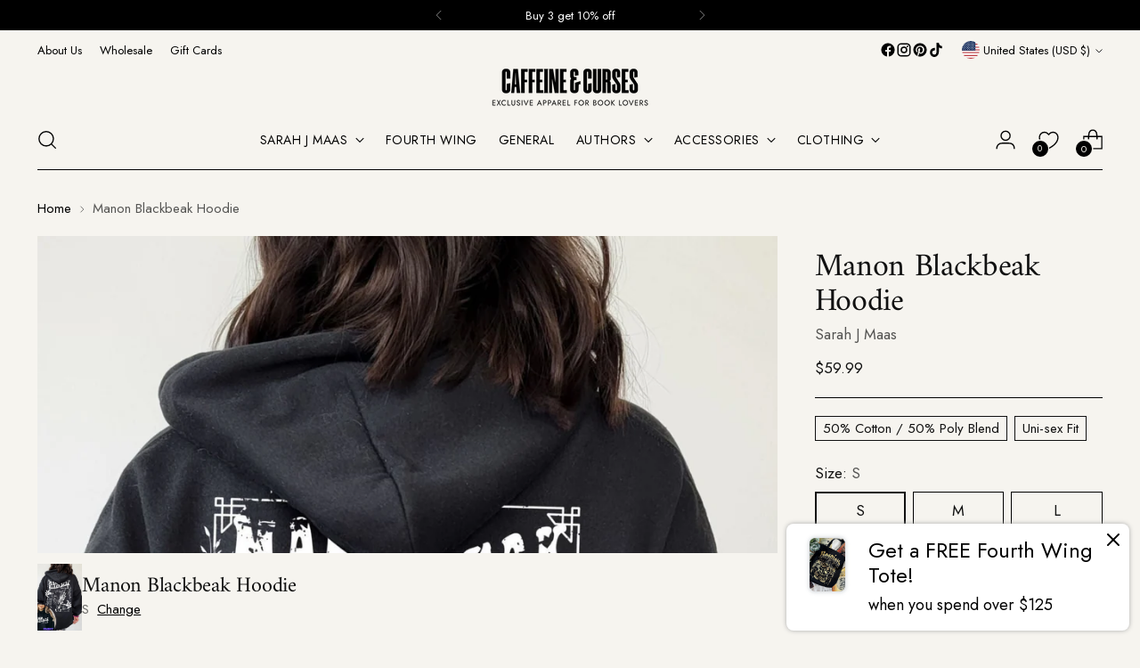

--- FILE ---
content_type: text/html; charset=utf-8
request_url: https://caffeineandcurses.com/products/manon-blackbeak-hoodie-throne-of-glass-merch
body_size: 100314
content:
<!doctype html>

<!--
  ___                 ___           ___           ___
       /  /\                     /__/\         /  /\         /  /\
      /  /:/_                    \  \:\       /  /:/        /  /::\
     /  /:/ /\  ___     ___       \  \:\     /  /:/        /  /:/\:\
    /  /:/ /:/ /__/\   /  /\  ___  \  \:\   /  /:/  ___   /  /:/  \:\
   /__/:/ /:/  \  \:\ /  /:/ /__/\  \__\:\ /__/:/  /  /\ /__/:/ \__\:\
   \  \:\/:/    \  \:\  /:/  \  \:\ /  /:/ \  \:\ /  /:/ \  \:\ /  /:/
    \  \::/      \  \:\/:/    \  \:\  /:/   \  \:\  /:/   \  \:\  /:/
     \  \:\       \  \::/      \  \:\/:/     \  \:\/:/     \  \:\/:/
      \  \:\       \__\/        \  \::/       \  \::/       \  \::/
       \__\/                     \__\/         \__\/         \__\/

  --------------------------------------------------------------------
  #  Stiletto v5.2.1
  #  Documentation: https://help.fluorescent.co/v/stiletto
  #  Purchase: https://themes.shopify.com/themes/stiletto/
  #  A product by Fluorescent: https://fluorescent.co/
  --------------------------------------------------------------------
-->

<html
  class="no-js"
  lang="en"
  style="
    --announcement-height: 1px;
    --mobile-sticky-header-height: 0px;
    --mobile-sticky-announcement-height: 0px;
  "
>
  <head>
<!--LOOMI SDK-->
<!--DO NOT EDIT-->
<link rel="preconnect"  href="https://live.visually-io.com/" crossorigin data-em-disable>
<link rel="dns-prefetch" href="https://live.visually-io.com/" data-em-disable>
<script>
    (()=> {
        const env = 2;
        var store = "caffeineandcurses.myshopify.com";
        var alias = store.replace(".myshopify.com", "").replaceAll("-", "_").toUpperCase();
        var jitsuKey =  "js.50789449928";
        window.loomi_ctx = {...(window.loomi_ctx || {}),storeAlias:alias,jitsuKey,env};
        
        
    
	
	var product = {};
	var variants = [];
	
	variants.push({id:42585661702344,policy:"deny",price:5999,iq:9999});
	
	variants.push({id:42585661735112,policy:"deny",price:5999,iq:9987});
	
	variants.push({id:42585661767880,policy:"deny",price:5999,iq:9981});
	
	variants.push({id:42585661800648,policy:"deny",price:5999,iq:9980});
	
	variants.push({id:42585661833416,policy:"deny",price:5999,iq:9992});
	
	variants.push({id:42585661866184,policy:"deny",price:5999,iq:9996});
	
	variants.push({id:42585661898952,policy:"deny",price:5999,iq:9995});
	
	variants.push({id:42585661931720,policy:"deny",price:5999,iq:9996});
	
	product.variants = variants;
	product.oos = !true;
	product.price = 5999 ;
	window.loomi_ctx.current_product=product;
	window.loomi_ctx.productId=7521046069448;
	window.loomi_ctx.variantId = 42585661702344;
	
    })()
</script>
<link href="https://live.visually-io.com/cf/CAFFEINEANDCURSES.js?k=js.50789449928&e=2&s=CAFFEINEANDCURSES" rel="preload" as="script" data-em-disable>
<link href="https://live.visually-io.com/cf/CAFFEINEANDCURSES.js?k=js.50789449928&e=2&s=CAFFEINEANDCURSES" rel="preload" as="script" data-em-disable>
<link href="https://assets.visually.io/widgets/vsly-preact.min.js" rel="preload" as="script" data-em-disable>
<script data-vsly="preact2" type="text/javascript" src="https://assets.visually.io/widgets/vsly-preact.min.js" data-em-disable></script>
<script type="text/javascript" src="https://live.visually-io.com/cf/CAFFEINEANDCURSES.js" data-em-disable></script>
<script type="text/javascript" src="https://live.visually-io.com/v/visually.js" data-em-disable></script>
<script defer type="text/javascript" src="https://live.visually-io.com/v/visually-a.js" data-em-disable></script>
<!--LOOMI SDK-->


    <meta charset="UTF-8">
    <meta http-equiv="X-UA-Compatible" content="IE=edge,chrome=1">
    <meta name="viewport" content="width=device-width,initial-scale=1">
    




  <meta name="description" content="Manon Blackbeak Hoodie: Our Throne of Glass merch is officially licensed by Sarah J Maas. Order your bookish merch from Caffeine and Curses today!">



    <link rel="canonical" href="https://caffeineandcurses.com/products/manon-blackbeak-hoodie-throne-of-glass-merch">
    <link rel="preconnect" href="https://cdn.shopify.com" crossorigin><link rel="shortcut icon" href="//caffeineandcurses.com/cdn/shop/files/Caffeine_Curses_Brand_Mark_Parchment.png?crop=center&height=32&v=1696545627&width=32" type="image/png"><title>Manon Blackbeak Hoodie
&ndash; Caffeineandcurses</title>

    





  
  
  
  
  




<meta property="og:url" content="https://caffeineandcurses.com/products/manon-blackbeak-hoodie-throne-of-glass-merch">
<meta property="og:site_name" content="Caffeineandcurses">
<meta property="og:type" content="product">
<meta property="og:title" content="Manon Blackbeak Hoodie">
<meta property="og:description" content="Manon Blackbeak Hoodie: Our Throne of Glass merch is officially licensed by Sarah J Maas. Order your bookish merch from Caffeine and Curses today!">
<meta property="og:image" content="http://caffeineandcurses.com/cdn/shop/files/manon-blackbeak-hoodie-462889.jpg?v=1737470280&width=1024">
<meta property="og:image:secure_url" content="https://caffeineandcurses.com/cdn/shop/files/manon-blackbeak-hoodie-462889.jpg?v=1737470280&width=1024">
<meta property="og:price:amount" content="59.99">
<meta property="og:price:currency" content="USD">

<meta name="twitter:title" content="Manon Blackbeak Hoodie">
<meta name="twitter:description" content="Manon Blackbeak Hoodie: Our Throne of Glass merch is officially licensed by Sarah J Maas. Order your bookish merch from Caffeine and Curses today!">
<meta name="twitter:card" content="summary_large_image">
<meta name="twitter:image" content="https://caffeineandcurses.com/cdn/shop/files/manon-blackbeak-hoodie-462889.jpg?v=1737470280&width=1024">
<meta name="twitter:image:width" content="480">
<meta name="twitter:image:height" content="480">


    <script>
  console.log('Stiletto v5.2.1 by Fluorescent');

  document.documentElement.className = document.documentElement.className.replace('no-js', '');
  if (window.matchMedia(`(prefers-reduced-motion: reduce)`) === true || window.matchMedia(`(prefers-reduced-motion: reduce)`).matches === true) {
    document.documentElement.classList.add('prefers-reduced-motion');
  } else {
    document.documentElement.classList.add('do-anim');
  }

  window.theme = {
    version: 'v5.2.1',
    themeName: 'Stiletto',
    moneyFormat: "${{amount}}",
    strings: {
      name: "Caffeineandcurses",
      accessibility: {
        play_video: "Play",
        pause_video: "Pause",
        range_lower: "Lower",
        range_upper: "Upper"
      },
      product: {
        no_shipping_rates: "Shipping rate unavailable",
        country_placeholder: "Country\/Region",
        review: "Write a review"
      },
      products: {
        product: {
          unavailable: "Unavailable",
          unitPrice: "Unit price",
          unitPriceSeparator: "per",
          sku: "SKU"
        }
      },
      cart: {
        editCartNote: "Edit order notes",
        addCartNote: "Add order notes",
        quantityError: "You have the maximum number of this product in your cart"
      },
      pagination: {
        viewing: "You’re viewing {{ of }} of {{ total }}",
        products: "products",
        results: "results"
      }
    },
    routes: {
      root: "/",
      cart: {
        base: "/cart",
        add: "/cart/add",
        change: "/cart/change",
        update: "/cart/update",
        clear: "/cart/clear",
        // Manual routes until Shopify adds support
        shipping: "/cart/shipping_rates",
      },
      // Manual routes until Shopify adds support
      products: "/products",
      productRecommendations: "/recommendations/products",
      predictive_search_url: '/search/suggest',
    },
    icons: {
      chevron: "\u003cspan class=\"icon icon-new icon-chevron \"\u003e\n  \u003csvg viewBox=\"0 0 24 24\" fill=\"none\" xmlns=\"http:\/\/www.w3.org\/2000\/svg\"\u003e\u003cpath d=\"M1.875 7.438 12 17.563 22.125 7.438\" stroke=\"currentColor\" stroke-width=\"2\"\/\u003e\u003c\/svg\u003e\n\u003c\/span\u003e\n",
      close: "\u003cspan class=\"icon icon-new icon-close \"\u003e\n  \u003csvg viewBox=\"0 0 24 24\" fill=\"none\" xmlns=\"http:\/\/www.w3.org\/2000\/svg\"\u003e\u003cpath d=\"M2.66 1.34 2 .68.68 2l.66.66 1.32-1.32zm18.68 21.32.66.66L23.32 22l-.66-.66-1.32 1.32zm1.32-20 .66-.66L22 .68l-.66.66 1.32 1.32zM1.34 21.34.68 22 2 23.32l.66-.66-1.32-1.32zm0-18.68 10 10 1.32-1.32-10-10-1.32 1.32zm11.32 10 10-10-1.32-1.32-10 10 1.32 1.32zm-1.32-1.32-10 10 1.32 1.32 10-10-1.32-1.32zm0 1.32 10 10 1.32-1.32-10-10-1.32 1.32z\" fill=\"currentColor\"\/\u003e\u003c\/svg\u003e\n\u003c\/span\u003e\n",
      zoom: "\u003cspan class=\"icon icon-new icon-zoom \"\u003e\n  \u003csvg viewBox=\"0 0 24 24\" fill=\"none\" xmlns=\"http:\/\/www.w3.org\/2000\/svg\"\u003e\u003cpath d=\"M10.3,19.71c5.21,0,9.44-4.23,9.44-9.44S15.51,.83,10.3,.83,.86,5.05,.86,10.27s4.23,9.44,9.44,9.44Z\" fill=\"none\" stroke=\"currentColor\" stroke-linecap=\"round\" stroke-miterlimit=\"10\" stroke-width=\"1.63\"\/\u003e\n        \u003cpath d=\"M5.05,10.27H15.54\" fill=\"none\" stroke=\"currentColor\" stroke-miterlimit=\"10\" stroke-width=\"1.63\"\/\u003e\n        \u003cpath class=\"cross-up\" d=\"M10.3,5.02V15.51\" fill=\"none\" stroke=\"currentColor\" stroke-miterlimit=\"10\" stroke-width=\"1.63\"\/\u003e\n        \u003cpath d=\"M16.92,16.9l6.49,6.49\" fill=\"none\" stroke=\"currentColor\" stroke-miterlimit=\"10\" stroke-width=\"1.63\"\/\u003e\u003c\/svg\u003e\n\u003c\/span\u003e\n"
    },
    coreData: {
      n: "Stiletto",
      v: "v5.2.1",
    }
  }

  window.theme.searchableFields = "product_type,title,variants.title,vendor";

  
</script>

    <style>
  @font-face {
  font-family: Amiri;
  font-weight: 400;
  font-style: normal;
  font-display: swap;
  src: url("//caffeineandcurses.com/cdn/fonts/amiri/amiri_n4.fee8c3379b68ea3b9c7241a63b8a252071faad52.woff2") format("woff2"),
       url("//caffeineandcurses.com/cdn/fonts/amiri/amiri_n4.94cde4e18ec8ae53bf8f7240b84e1f76ce23772d.woff") format("woff");
}

  @font-face {
  font-family: Amiri;
  font-weight: 400;
  font-style: normal;
  font-display: swap;
  src: url("//caffeineandcurses.com/cdn/fonts/amiri/amiri_n4.fee8c3379b68ea3b9c7241a63b8a252071faad52.woff2") format("woff2"),
       url("//caffeineandcurses.com/cdn/fonts/amiri/amiri_n4.94cde4e18ec8ae53bf8f7240b84e1f76ce23772d.woff") format("woff");
}

  
  @font-face {
  font-family: Jost;
  font-weight: 400;
  font-style: normal;
  font-display: swap;
  src: url("//caffeineandcurses.com/cdn/fonts/jost/jost_n4.d47a1b6347ce4a4c9f437608011273009d91f2b7.woff2") format("woff2"),
       url("//caffeineandcurses.com/cdn/fonts/jost/jost_n4.791c46290e672b3f85c3d1c651ef2efa3819eadd.woff") format("woff");
}

  @font-face {
  font-family: Jost;
  font-weight: 700;
  font-style: normal;
  font-display: swap;
  src: url("//caffeineandcurses.com/cdn/fonts/jost/jost_n7.921dc18c13fa0b0c94c5e2517ffe06139c3615a3.woff2") format("woff2"),
       url("//caffeineandcurses.com/cdn/fonts/jost/jost_n7.cbfc16c98c1e195f46c536e775e4e959c5f2f22b.woff") format("woff");
}

  @font-face {
  font-family: Jost;
  font-weight: 400;
  font-style: italic;
  font-display: swap;
  src: url("//caffeineandcurses.com/cdn/fonts/jost/jost_i4.b690098389649750ada222b9763d55796c5283a5.woff2") format("woff2"),
       url("//caffeineandcurses.com/cdn/fonts/jost/jost_i4.fd766415a47e50b9e391ae7ec04e2ae25e7e28b0.woff") format("woff");
}

  @font-face {
  font-family: Jost;
  font-weight: 700;
  font-style: italic;
  font-display: swap;
  src: url("//caffeineandcurses.com/cdn/fonts/jost/jost_i7.d8201b854e41e19d7ed9b1a31fe4fe71deea6d3f.woff2") format("woff2"),
       url("//caffeineandcurses.com/cdn/fonts/jost/jost_i7.eae515c34e26b6c853efddc3fc0c552e0de63757.woff") format("woff");
}


  :root {
    --color-text: #111111;
    --color-text-8-percent: rgba(17, 17, 17, 0.08);  
    --color-text-alpha: rgba(17, 17, 17, 0.35);
    --color-text-meta: rgba(17, 17, 17, 0.6);
    --color-text-link: #000000;
    --color-text-error: #D02F2E;
    --color-text-success: #478947;

    --color-background: #f6f4ef;
    --color-background-semi-transparent-80: rgba(246, 244, 239, 0.8);
    --color-background-semi-transparent-90: rgba(246, 244, 239, 0.9);

    --color-background-transparent: rgba(246, 244, 239, 0);
    --color-border: #000000;
    --color-border-meta: rgba(0, 0, 0, 0.6);
    --color-overlay: rgba(0, 0, 0, 0.7);

    --color-background-meta: #efebe2;
    --color-background-meta-alpha: rgba(239, 235, 226, 0.6);
    --color-background-darker-meta: #e6e0d2;
    --color-background-darker-meta-alpha: rgba(230, 224, 210, 0.6);
    --color-background-placeholder: #e6e0d2;
    --color-background-placeholder-lighter: #ebe6db;
    --color-foreground-placeholder: rgba(17, 17, 17, 0.4);

    --color-border-input: #000000;
    --color-border-input-alpha: rgba(0, 0, 0, 0.25);
    --color-text-input: #111111;
    --color-text-input-alpha: rgba(17, 17, 17, 0.04);

    --color-text-button: #ffffff;

    --color-background-button: #0b3e39;
    --color-background-button-alpha: rgba(11, 62, 57, 0.6);
    --color-background-outline-button-alpha: rgba(11, 62, 57, 0.1);
    --color-background-button-hover: #1a9589;

    --color-icon: rgba(17, 17, 17, 0.4);
    --color-icon-darker: rgba(17, 17, 17, 0.6);

    --color-text-sale-badge: #C31818;
    --color-background-sold-badge: #414141;
    --color-text-sold-badge: #ffffff;

    --color-text-header: #000000;
    --color-text-header-half-transparent: rgba(0, 0, 0, 0.5);

    --color-background-header: #f6f4ef;
    --color-background-header-transparent: rgba(246, 244, 239, 0);
    --color-icon-header: #000000;
    --color-shadow-header: rgba(0, 0, 0, 0.15);

    --color-background-footer: #05251b;
    --color-text-footer: #f5f2ee;
    --color-text-footer-subdued: rgba(245, 242, 238, 0.7);

    --color-products-sale-price: #791211;
    --color-products-rating-star: #000000;

    --color-products-stock-good: #1f7866;
    --color-products-stock-medium: #A77A06;
    --color-products-stock-bad: #791211;
    --color-products-stock-bad: #791211;

    --font-logo: Amiri, serif;
    --font-logo-weight: 400;
    --font-logo-style: normal;
    --logo-text-transform: none;
    --logo-letter-spacing: 0.0em;

    --font-heading: Amiri, serif;
    --font-heading-weight: 400;
    --font-heading-style: normal;
    --font-heading-text-transform: none;
    --font-heading-base-letter-spacing: -0.01em;
    --font-heading-base-size: 48px;

    --font-body: Jost, sans-serif;
    --font-body-weight: 400;
    --font-body-style: normal;
    --font-body-italic: italic;
    --font-body-bold-weight: 700;
    --font-body-base-letter-spacing: 0.0em;
    --font-body-base-size: 17px;

    /* Typography */
    --line-height-heading: 1.1;
    --line-height-subheading: 1.33;
    --line-height-body: 1.5;

    --logo-font-size: 
clamp(1.8375rem, 1.5111878453038674rem + 1.3922651933701657vw, 2.625rem)
;

    --font-size-navigation-base: 14px;
    --font-navigation-base-letter-spacing: 0.04em;
    --font-navigation-base-text-transform: uppercase;

    --font-size-heading-display-1: 
clamp(3.825rem, 3.545303867403315rem + 1.1933701657458562vw, 4.5rem)
;
    --font-size-heading-display-2: 
clamp(3.39915rem, 3.150593370165746rem + 1.0605082872928175vw, 3.999rem)
;
    --font-size-heading-display-3: 
clamp(2.97483rem, 2.757300994475138rem + 0.9281237569060774vw, 3.4998rem)
;
    --font-size-heading-1-base: 
clamp(2.55rem, 2.36353591160221rem + 0.7955801104972376vw, 3.0rem)
;
    --font-size-heading-2-base: 
clamp(2.23125rem, 2.0680939226519337rem + 0.6961325966850829vw, 2.625rem)
;
    --font-size-heading-3-base: 
clamp(1.9125rem, 1.7726519337016575rem + 0.5966850828729281vw, 2.25rem)
;
    --font-size-heading-4-base: 
clamp(1.48665rem, 1.3779414364640885rem + 0.4638232044198895vw, 1.749rem)
;
    --font-size-heading-5-base: 
clamp(1.275rem, 1.181767955801105rem + 0.3977900552486188vw, 1.5rem)
;
    --font-size-heading-6-base: 
clamp(1.0608rem, 0.9832309392265194rem + 0.33096132596685085vw, 1.248rem)
;
    --font-size-body-400: 
clamp(1.68161875rem, 1.6449448895027625rem + 0.15647513812154695vw, 1.770125rem)
;
    --font-size-body-350: 
clamp(1.569578125rem, 1.535347720994475rem + 0.14604972375690609vw, 1.6521875rem)
;
    --font-size-body-300: 
clamp(1.4575375rem, 1.4257505524861878rem + 0.1356243093922652vw, 1.53425rem)
;
    --font-size-body-250: 
clamp(1.345496875rem, 1.3161533839779005rem + 0.1251988950276243vw, 1.4163125rem)
;
    --font-size-body-200: 
clamp(1.23345625rem, 1.2065562154696132rem + 0.11477348066298342vw, 1.298375rem)
;
    --font-size-body-150: 
clamp(1.121415625rem, 1.096959046961326rem + 0.10434806629834253vw, 1.1804375rem)
;
    --font-size-body-100: 
clamp(1.009375rem, 0.9873618784530387rem + 0.09392265193370165vw, 1.0625rem)
;
    --font-size-body-75: 
clamp(0.896325rem, 0.8767773480662984rem + 0.08340331491712707vw, 0.9435rem)
;
    --font-size-body-60: 
clamp(0.829908125rem, 0.8118089364640884rem + 0.07722320441988952vw, 0.8735875rem)
;
    --font-size-body-50: 
clamp(0.784284375rem, 0.7671801795580111rem + 0.0729779005524862vw, 0.8255625rem)
;
    --font-size-body-25: 
clamp(0.72876875rem, 0.7128752762430939rem + 0.0678121546961326vw, 0.767125rem)
;
    --font-size-body-20: 
clamp(0.67224375rem, 0.6575830110497237rem + 0.06255248618784531vw, 0.707625rem)
;

    /* Buttons */
    
      --button-padding-multiplier: 1;
      --font-size-button: var(--font-size-body-50);
      --font-size-button-x-small: var(--font-size-body-25);
    

    --font-button-text-transform: uppercase;
    --button-letter-spacing: 0.05em;
    --line-height-button: 1.45;

    /* Product badges */
    
      --font-size-product-badge: var(--font-size-body-20);
    

    --font-product-badge-text-transform: uppercase;

    /* Product listing titles */
    
      --font-size-listing-title: var(--font-size-body-60);
    

    --font-product-listing-title-text-transform: uppercase;
    --font-product-listing-title-base-letter-spacing: 0.05em;

    /* Shopify pay specific */
    --payment-terms-background-color: #efebe2;
  }

  @supports not (font-size: clamp(10px, 3.3vw, 20px)) {
    :root {
      --logo-font-size: 
2.23125rem
;
      --font-size-heading-display-1: 
4.1625rem
;
      --font-size-heading-display-2: 
3.699075rem
;
      --font-size-heading-display-3: 
3.237315rem
;
      --font-size-heading-1-base: 
2.775rem
;
      --font-size-heading-2-base: 
2.428125rem
;
      --font-size-heading-3-base: 
2.08125rem
;
      --font-size-heading-4-base: 
1.617825rem
;
      --font-size-heading-5-base: 
1.3875rem
;
      --font-size-heading-6-base: 
1.1544rem
;
      --font-size-body-400: 
1.725871875rem
;
      --font-size-body-350: 
1.6108828125rem
;
      --font-size-body-300: 
1.49589375rem
;
      --font-size-body-250: 
1.3809046875rem
;
      --font-size-body-200: 
1.265915625rem
;
      --font-size-body-150: 
1.1509265625rem
;
      --font-size-body-100: 
1.0359375rem
;
      --font-size-body-75: 
0.9199125rem
;
      --font-size-body-60: 
0.8517478125rem
;
      --font-size-body-50: 
0.8049234375rem
;
      --font-size-body-25: 
0.747946875rem
;
      --font-size-body-20: 
0.689934375rem
;
    }
  }.product-badge[data-handle="coming-soon"]{
        color: #A77A06;
      }
    
.product-badge[data-handle="best-seller"]{
        color: #0b3e39;
      }
    
.product-badge[data-handle="new"]{
        color: #000000;
      }
    

</style>

<script>
  flu = window.flu || {};
  flu.chunks = {
    photoswipe: "//caffeineandcurses.com/cdn/shop/t/70/assets/photoswipe-chunk.js?v=18659099751219271031768798789",
    swiper: "//caffeineandcurses.com/cdn/shop/t/70/assets/swiper-chunk.js?v=73725226959832986321768798790",
    nouislider: "//caffeineandcurses.com/cdn/shop/t/70/assets/nouislider-chunk.js?v=131351027671466727271768798788",
    polyfillInert: "//caffeineandcurses.com/cdn/shop/t/70/assets/polyfill-inert-chunk.js?v=9775187524458939151768798789",
    polyfillResizeObserver: "//caffeineandcurses.com/cdn/shop/t/70/assets/polyfill-resize-observer-chunk.js?v=8343",
  };
</script>





  <script type="module" src="//caffeineandcurses.com/cdn/shop/t/70/assets/theme.min.js?v=141967695646055767571768798793"></script>










<script defer>
  var defineVH = function () {
    document.documentElement.style.setProperty('--vh', window.innerHeight * 0.01 + 'px');
  };
  window.addEventListener('resize', defineVH);
  window.addEventListener('orientationchange', defineVH);
  defineVH();
</script>

<link href="//caffeineandcurses.com/cdn/shop/t/70/assets/theme.css?v=123666624389785992461768798792" rel="stylesheet" type="text/css" media="all" />


<script>window.performance && window.performance.mark && window.performance.mark('shopify.content_for_header.start');</script><meta name="facebook-domain-verification" content="3zsl4o4wwj8wpydem8ut7iq1hfvrc8">
<meta name="google-site-verification" content="PnlFCKiXT-IjxfP2FVmqnmc67Ida36xXjAKSx5Xl0pE">
<meta name="facebook-domain-verification" content="7n87o2xh0v0ae3yu7kt8mf1863eh6a">
<meta name="google-site-verification" content="uSfBiRSRZU0aRBsgB7eNzeFu-M_jTWUjPBzvKqejj6o">
<meta name="google-site-verification" content="OHt_NDE3a1WlPOmlwebYtcGMoWl4KMZw6LKKmc5zhmk">
<meta id="shopify-digital-wallet" name="shopify-digital-wallet" content="/50789449928/digital_wallets/dialog">
<meta name="shopify-checkout-api-token" content="88bd80f87bb350e613f7f67812c200a9">
<meta id="in-context-paypal-metadata" data-shop-id="50789449928" data-venmo-supported="false" data-environment="production" data-locale="en_US" data-paypal-v4="true" data-currency="USD">
<link rel="alternate" hreflang="x-default" href="https://caffeineandcurses.com/products/manon-blackbeak-hoodie-throne-of-glass-merch">
<link rel="alternate" hreflang="en" href="https://caffeineandcurses.com/products/manon-blackbeak-hoodie-throne-of-glass-merch">
<link rel="alternate" hreflang="en-CA" href="https://caffeineandcurses.com/en-ca/products/manon-blackbeak-hoodie-throne-of-glass-merch">
<link rel="alternate" type="application/json+oembed" href="https://caffeineandcurses.com/products/manon-blackbeak-hoodie-throne-of-glass-merch.oembed">
<script async="async" src="/checkouts/internal/preloads.js?locale=en-US"></script>
<link rel="preconnect" href="https://shop.app" crossorigin="anonymous">
<script async="async" src="https://shop.app/checkouts/internal/preloads.js?locale=en-US&shop_id=50789449928" crossorigin="anonymous"></script>
<script id="apple-pay-shop-capabilities" type="application/json">{"shopId":50789449928,"countryCode":"AU","currencyCode":"USD","merchantCapabilities":["supports3DS"],"merchantId":"gid:\/\/shopify\/Shop\/50789449928","merchantName":"Caffeineandcurses","requiredBillingContactFields":["postalAddress","email"],"requiredShippingContactFields":["postalAddress","email"],"shippingType":"shipping","supportedNetworks":["visa","masterCard","amex","jcb"],"total":{"type":"pending","label":"Caffeineandcurses","amount":"1.00"},"shopifyPaymentsEnabled":true,"supportsSubscriptions":true}</script>
<script id="shopify-features" type="application/json">{"accessToken":"88bd80f87bb350e613f7f67812c200a9","betas":["rich-media-storefront-analytics"],"domain":"caffeineandcurses.com","predictiveSearch":true,"shopId":50789449928,"locale":"en"}</script>
<script>var Shopify = Shopify || {};
Shopify.shop = "caffeineandcurses.myshopify.com";
Shopify.locale = "en";
Shopify.currency = {"active":"USD","rate":"0.73"};
Shopify.country = "US";
Shopify.theme = {"name":"Updated copy of Linen","id":142397145288,"schema_name":"Stiletto","schema_version":"5.2.1","theme_store_id":1621,"role":"main"};
Shopify.theme.handle = "null";
Shopify.theme.style = {"id":null,"handle":null};
Shopify.cdnHost = "caffeineandcurses.com/cdn";
Shopify.routes = Shopify.routes || {};
Shopify.routes.root = "/";</script>
<script type="module">!function(o){(o.Shopify=o.Shopify||{}).modules=!0}(window);</script>
<script>!function(o){function n(){var o=[];function n(){o.push(Array.prototype.slice.apply(arguments))}return n.q=o,n}var t=o.Shopify=o.Shopify||{};t.loadFeatures=n(),t.autoloadFeatures=n()}(window);</script>
<script>
  window.ShopifyPay = window.ShopifyPay || {};
  window.ShopifyPay.apiHost = "shop.app\/pay";
  window.ShopifyPay.redirectState = null;
</script>
<script id="shop-js-analytics" type="application/json">{"pageType":"product"}</script>
<script defer="defer" async type="module" src="//caffeineandcurses.com/cdn/shopifycloud/shop-js/modules/v2/client.init-shop-cart-sync_BT-GjEfc.en.esm.js"></script>
<script defer="defer" async type="module" src="//caffeineandcurses.com/cdn/shopifycloud/shop-js/modules/v2/chunk.common_D58fp_Oc.esm.js"></script>
<script defer="defer" async type="module" src="//caffeineandcurses.com/cdn/shopifycloud/shop-js/modules/v2/chunk.modal_xMitdFEc.esm.js"></script>
<script type="module">
  await import("//caffeineandcurses.com/cdn/shopifycloud/shop-js/modules/v2/client.init-shop-cart-sync_BT-GjEfc.en.esm.js");
await import("//caffeineandcurses.com/cdn/shopifycloud/shop-js/modules/v2/chunk.common_D58fp_Oc.esm.js");
await import("//caffeineandcurses.com/cdn/shopifycloud/shop-js/modules/v2/chunk.modal_xMitdFEc.esm.js");

  window.Shopify.SignInWithShop?.initShopCartSync?.({"fedCMEnabled":true,"windoidEnabled":true});

</script>
<script>
  window.Shopify = window.Shopify || {};
  if (!window.Shopify.featureAssets) window.Shopify.featureAssets = {};
  window.Shopify.featureAssets['shop-js'] = {"shop-cart-sync":["modules/v2/client.shop-cart-sync_DZOKe7Ll.en.esm.js","modules/v2/chunk.common_D58fp_Oc.esm.js","modules/v2/chunk.modal_xMitdFEc.esm.js"],"init-fed-cm":["modules/v2/client.init-fed-cm_B6oLuCjv.en.esm.js","modules/v2/chunk.common_D58fp_Oc.esm.js","modules/v2/chunk.modal_xMitdFEc.esm.js"],"shop-cash-offers":["modules/v2/client.shop-cash-offers_D2sdYoxE.en.esm.js","modules/v2/chunk.common_D58fp_Oc.esm.js","modules/v2/chunk.modal_xMitdFEc.esm.js"],"shop-login-button":["modules/v2/client.shop-login-button_QeVjl5Y3.en.esm.js","modules/v2/chunk.common_D58fp_Oc.esm.js","modules/v2/chunk.modal_xMitdFEc.esm.js"],"pay-button":["modules/v2/client.pay-button_DXTOsIq6.en.esm.js","modules/v2/chunk.common_D58fp_Oc.esm.js","modules/v2/chunk.modal_xMitdFEc.esm.js"],"shop-button":["modules/v2/client.shop-button_DQZHx9pm.en.esm.js","modules/v2/chunk.common_D58fp_Oc.esm.js","modules/v2/chunk.modal_xMitdFEc.esm.js"],"avatar":["modules/v2/client.avatar_BTnouDA3.en.esm.js"],"init-windoid":["modules/v2/client.init-windoid_CR1B-cfM.en.esm.js","modules/v2/chunk.common_D58fp_Oc.esm.js","modules/v2/chunk.modal_xMitdFEc.esm.js"],"init-shop-for-new-customer-accounts":["modules/v2/client.init-shop-for-new-customer-accounts_C_vY_xzh.en.esm.js","modules/v2/client.shop-login-button_QeVjl5Y3.en.esm.js","modules/v2/chunk.common_D58fp_Oc.esm.js","modules/v2/chunk.modal_xMitdFEc.esm.js"],"init-shop-email-lookup-coordinator":["modules/v2/client.init-shop-email-lookup-coordinator_BI7n9ZSv.en.esm.js","modules/v2/chunk.common_D58fp_Oc.esm.js","modules/v2/chunk.modal_xMitdFEc.esm.js"],"init-shop-cart-sync":["modules/v2/client.init-shop-cart-sync_BT-GjEfc.en.esm.js","modules/v2/chunk.common_D58fp_Oc.esm.js","modules/v2/chunk.modal_xMitdFEc.esm.js"],"shop-toast-manager":["modules/v2/client.shop-toast-manager_DiYdP3xc.en.esm.js","modules/v2/chunk.common_D58fp_Oc.esm.js","modules/v2/chunk.modal_xMitdFEc.esm.js"],"init-customer-accounts":["modules/v2/client.init-customer-accounts_D9ZNqS-Q.en.esm.js","modules/v2/client.shop-login-button_QeVjl5Y3.en.esm.js","modules/v2/chunk.common_D58fp_Oc.esm.js","modules/v2/chunk.modal_xMitdFEc.esm.js"],"init-customer-accounts-sign-up":["modules/v2/client.init-customer-accounts-sign-up_iGw4briv.en.esm.js","modules/v2/client.shop-login-button_QeVjl5Y3.en.esm.js","modules/v2/chunk.common_D58fp_Oc.esm.js","modules/v2/chunk.modal_xMitdFEc.esm.js"],"shop-follow-button":["modules/v2/client.shop-follow-button_CqMgW2wH.en.esm.js","modules/v2/chunk.common_D58fp_Oc.esm.js","modules/v2/chunk.modal_xMitdFEc.esm.js"],"checkout-modal":["modules/v2/client.checkout-modal_xHeaAweL.en.esm.js","modules/v2/chunk.common_D58fp_Oc.esm.js","modules/v2/chunk.modal_xMitdFEc.esm.js"],"shop-login":["modules/v2/client.shop-login_D91U-Q7h.en.esm.js","modules/v2/chunk.common_D58fp_Oc.esm.js","modules/v2/chunk.modal_xMitdFEc.esm.js"],"lead-capture":["modules/v2/client.lead-capture_BJmE1dJe.en.esm.js","modules/v2/chunk.common_D58fp_Oc.esm.js","modules/v2/chunk.modal_xMitdFEc.esm.js"],"payment-terms":["modules/v2/client.payment-terms_Ci9AEqFq.en.esm.js","modules/v2/chunk.common_D58fp_Oc.esm.js","modules/v2/chunk.modal_xMitdFEc.esm.js"]};
</script>
<script>(function() {
  var isLoaded = false;
  function asyncLoad() {
    if (isLoaded) return;
    isLoaded = true;
    var urls = ["https:\/\/loox.io\/widget\/zF0ZbkGYfo\/loox.1762311087297.js?shop=caffeineandcurses.myshopify.com","https:\/\/cdn.shopify.com\/s\/files\/1\/0507\/8944\/9928\/t\/70\/assets\/instant-pixel-site_hF0sHH55hzOfa4IFNaoj0xCU.js?v=1768798788\u0026shop=caffeineandcurses.myshopify.com"];
    for (var i = 0; i < urls.length; i++) {
      var s = document.createElement('script');
      s.type = 'text/javascript';
      s.async = true;
      s.src = urls[i];
      var x = document.getElementsByTagName('script')[0];
      x.parentNode.insertBefore(s, x);
    }
  };
  if(window.attachEvent) {
    window.attachEvent('onload', asyncLoad);
  } else {
    window.addEventListener('load', asyncLoad, false);
  }
})();</script>
<script id="__st">var __st={"a":50789449928,"offset":36000,"reqid":"aa8cbbf9-82dd-48e4-b568-918daef9cf06-1769296952","pageurl":"caffeineandcurses.com\/products\/manon-blackbeak-hoodie-throne-of-glass-merch","u":"335caeb84943","p":"product","rtyp":"product","rid":7521046069448};</script>
<script>window.ShopifyPaypalV4VisibilityTracking = true;</script>
<script id="captcha-bootstrap">!function(){'use strict';const t='contact',e='account',n='new_comment',o=[[t,t],['blogs',n],['comments',n],[t,'customer']],c=[[e,'customer_login'],[e,'guest_login'],[e,'recover_customer_password'],[e,'create_customer']],r=t=>t.map((([t,e])=>`form[action*='/${t}']:not([data-nocaptcha='true']) input[name='form_type'][value='${e}']`)).join(','),a=t=>()=>t?[...document.querySelectorAll(t)].map((t=>t.form)):[];function s(){const t=[...o],e=r(t);return a(e)}const i='password',u='form_key',d=['recaptcha-v3-token','g-recaptcha-response','h-captcha-response',i],f=()=>{try{return window.sessionStorage}catch{return}},m='__shopify_v',_=t=>t.elements[u];function p(t,e,n=!1){try{const o=window.sessionStorage,c=JSON.parse(o.getItem(e)),{data:r}=function(t){const{data:e,action:n}=t;return t[m]||n?{data:e,action:n}:{data:t,action:n}}(c);for(const[e,n]of Object.entries(r))t.elements[e]&&(t.elements[e].value=n);n&&o.removeItem(e)}catch(o){console.error('form repopulation failed',{error:o})}}const l='form_type',E='cptcha';function T(t){t.dataset[E]=!0}const w=window,h=w.document,L='Shopify',v='ce_forms',y='captcha';let A=!1;((t,e)=>{const n=(g='f06e6c50-85a8-45c8-87d0-21a2b65856fe',I='https://cdn.shopify.com/shopifycloud/storefront-forms-hcaptcha/ce_storefront_forms_captcha_hcaptcha.v1.5.2.iife.js',D={infoText:'Protected by hCaptcha',privacyText:'Privacy',termsText:'Terms'},(t,e,n)=>{const o=w[L][v],c=o.bindForm;if(c)return c(t,g,e,D).then(n);var r;o.q.push([[t,g,e,D],n]),r=I,A||(h.body.append(Object.assign(h.createElement('script'),{id:'captcha-provider',async:!0,src:r})),A=!0)});var g,I,D;w[L]=w[L]||{},w[L][v]=w[L][v]||{},w[L][v].q=[],w[L][y]=w[L][y]||{},w[L][y].protect=function(t,e){n(t,void 0,e),T(t)},Object.freeze(w[L][y]),function(t,e,n,w,h,L){const[v,y,A,g]=function(t,e,n){const i=e?o:[],u=t?c:[],d=[...i,...u],f=r(d),m=r(i),_=r(d.filter((([t,e])=>n.includes(e))));return[a(f),a(m),a(_),s()]}(w,h,L),I=t=>{const e=t.target;return e instanceof HTMLFormElement?e:e&&e.form},D=t=>v().includes(t);t.addEventListener('submit',(t=>{const e=I(t);if(!e)return;const n=D(e)&&!e.dataset.hcaptchaBound&&!e.dataset.recaptchaBound,o=_(e),c=g().includes(e)&&(!o||!o.value);(n||c)&&t.preventDefault(),c&&!n&&(function(t){try{if(!f())return;!function(t){const e=f();if(!e)return;const n=_(t);if(!n)return;const o=n.value;o&&e.removeItem(o)}(t);const e=Array.from(Array(32),(()=>Math.random().toString(36)[2])).join('');!function(t,e){_(t)||t.append(Object.assign(document.createElement('input'),{type:'hidden',name:u})),t.elements[u].value=e}(t,e),function(t,e){const n=f();if(!n)return;const o=[...t.querySelectorAll(`input[type='${i}']`)].map((({name:t})=>t)),c=[...d,...o],r={};for(const[a,s]of new FormData(t).entries())c.includes(a)||(r[a]=s);n.setItem(e,JSON.stringify({[m]:1,action:t.action,data:r}))}(t,e)}catch(e){console.error('failed to persist form',e)}}(e),e.submit())}));const S=(t,e)=>{t&&!t.dataset[E]&&(n(t,e.some((e=>e===t))),T(t))};for(const o of['focusin','change'])t.addEventListener(o,(t=>{const e=I(t);D(e)&&S(e,y())}));const B=e.get('form_key'),M=e.get(l),P=B&&M;t.addEventListener('DOMContentLoaded',(()=>{const t=y();if(P)for(const e of t)e.elements[l].value===M&&p(e,B);[...new Set([...A(),...v().filter((t=>'true'===t.dataset.shopifyCaptcha))])].forEach((e=>S(e,t)))}))}(h,new URLSearchParams(w.location.search),n,t,e,['guest_login'])})(!0,!0)}();</script>
<script integrity="sha256-4kQ18oKyAcykRKYeNunJcIwy7WH5gtpwJnB7kiuLZ1E=" data-source-attribution="shopify.loadfeatures" defer="defer" src="//caffeineandcurses.com/cdn/shopifycloud/storefront/assets/storefront/load_feature-a0a9edcb.js" crossorigin="anonymous"></script>
<script crossorigin="anonymous" defer="defer" src="//caffeineandcurses.com/cdn/shopifycloud/storefront/assets/shopify_pay/storefront-65b4c6d7.js?v=20250812"></script>
<script data-source-attribution="shopify.dynamic_checkout.dynamic.init">var Shopify=Shopify||{};Shopify.PaymentButton=Shopify.PaymentButton||{isStorefrontPortableWallets:!0,init:function(){window.Shopify.PaymentButton.init=function(){};var t=document.createElement("script");t.src="https://caffeineandcurses.com/cdn/shopifycloud/portable-wallets/latest/portable-wallets.en.js",t.type="module",document.head.appendChild(t)}};
</script>
<script data-source-attribution="shopify.dynamic_checkout.buyer_consent">
  function portableWalletsHideBuyerConsent(e){var t=document.getElementById("shopify-buyer-consent"),n=document.getElementById("shopify-subscription-policy-button");t&&n&&(t.classList.add("hidden"),t.setAttribute("aria-hidden","true"),n.removeEventListener("click",e))}function portableWalletsShowBuyerConsent(e){var t=document.getElementById("shopify-buyer-consent"),n=document.getElementById("shopify-subscription-policy-button");t&&n&&(t.classList.remove("hidden"),t.removeAttribute("aria-hidden"),n.addEventListener("click",e))}window.Shopify?.PaymentButton&&(window.Shopify.PaymentButton.hideBuyerConsent=portableWalletsHideBuyerConsent,window.Shopify.PaymentButton.showBuyerConsent=portableWalletsShowBuyerConsent);
</script>
<script>
  function portableWalletsCleanup(e){e&&e.src&&console.error("Failed to load portable wallets script "+e.src);var t=document.querySelectorAll("shopify-accelerated-checkout .shopify-payment-button__skeleton, shopify-accelerated-checkout-cart .wallet-cart-button__skeleton"),e=document.getElementById("shopify-buyer-consent");for(let e=0;e<t.length;e++)t[e].remove();e&&e.remove()}function portableWalletsNotLoadedAsModule(e){e instanceof ErrorEvent&&"string"==typeof e.message&&e.message.includes("import.meta")&&"string"==typeof e.filename&&e.filename.includes("portable-wallets")&&(window.removeEventListener("error",portableWalletsNotLoadedAsModule),window.Shopify.PaymentButton.failedToLoad=e,"loading"===document.readyState?document.addEventListener("DOMContentLoaded",window.Shopify.PaymentButton.init):window.Shopify.PaymentButton.init())}window.addEventListener("error",portableWalletsNotLoadedAsModule);
</script>

<script type="module" src="https://caffeineandcurses.com/cdn/shopifycloud/portable-wallets/latest/portable-wallets.en.js" onError="portableWalletsCleanup(this)" crossorigin="anonymous"></script>
<script nomodule>
  document.addEventListener("DOMContentLoaded", portableWalletsCleanup);
</script>

<script id='scb4127' type='text/javascript' async='' src='https://caffeineandcurses.com/cdn/shopifycloud/privacy-banner/storefront-banner.js'></script><link id="shopify-accelerated-checkout-styles" rel="stylesheet" media="screen" href="https://caffeineandcurses.com/cdn/shopifycloud/portable-wallets/latest/accelerated-checkout-backwards-compat.css" crossorigin="anonymous">
<style id="shopify-accelerated-checkout-cart">
        #shopify-buyer-consent {
  margin-top: 1em;
  display: inline-block;
  width: 100%;
}

#shopify-buyer-consent.hidden {
  display: none;
}

#shopify-subscription-policy-button {
  background: none;
  border: none;
  padding: 0;
  text-decoration: underline;
  font-size: inherit;
  cursor: pointer;
}

#shopify-subscription-policy-button::before {
  box-shadow: none;
}

      </style>

<script>window.performance && window.performance.mark && window.performance.mark('shopify.content_for_header.end');</script>
  <!-- BEGIN app block: shopify://apps/instafeed/blocks/head-block/c447db20-095d-4a10-9725-b5977662c9d5 --><link rel="preconnect" href="https://cdn.nfcube.com/">
<link rel="preconnect" href="https://scontent.cdninstagram.com/">


  <script>
    document.addEventListener('DOMContentLoaded', function () {
      let instafeedScript = document.createElement('script');

      
        instafeedScript.src = 'https://cdn.nfcube.com/instafeed-b1ed47167b04bdc429deaadb8f27e08d.js';
      

      document.body.appendChild(instafeedScript);
    });
  </script>





<!-- END app block --><!-- BEGIN app block: shopify://apps/mp-size-chart-size-guide/blocks/app-embed/305100b1-3599-492a-a54d-54f196ff1f94 -->


  
  
  
  
  
  

  

  

  

  

  
    
    <!-- BEGIN app snippet: init-data --><script type="application/json" data-cfasync='false' class='mpSizeChart-script'>
  {
    "appData": {"appStatus":true,"isRemoveBranding":true,"metaFieldLength":1,"settings":{"modal":{"header":"Size guides","bgColor":"#FFFFFF","shadow":true,"textColor":"#232323","overlayColor":"#7b7b7b","borderRadius":10,"textSize":10,"position":{"type":"modal-center","width":84,"height":64,"top":18,"left":8,"right":0},"headerSettings":{"alignment":"start","productName":{"color":"#303030","fontSize":16,"fontWeight":"600"},"sizeGuide":{"color":"#303030","fontSize":12,"fontWeight":"400"}}},"general":{"buttonOrder":"iconText","text":"Size Guide","textColor":"#232323","fontWeight":"400","isUnderline":false,"isItalic":false,"convertInches":false,"textSize":14},"float":{"hideText":false,"showMobile":true,"mobilePosition":"top-right","borderRadius":10,"borderColor":"#232323","position":"middle-right","isRotation":true,"bgColor":"#FFFFFF","height":37,"width":96},"inline":{"displayType":"app-block","buttonPosition":"before-add-cart","collection":{"position":"","inlinePosition":"after"},"product":{"position":"form[action*=\"/cart/add\"] button[name=\"add\"]","inlinePosition":"before"},"home":{"position":"","inlinePosition":"after"},"borderColor":""},"contentConfig":{"table":{"hoverColor":"#bdbdbd","animation":true,"textColor":"#232323","highlightColor":"#e7e7e8","cellColor":"#fbfbfb","borderColor":"#fbfbfb","borderWeight":1,"isAdvancedTableSettings":true,"highlight":"row"},"media":{"imageSize":50,"videoSize":50},"tab":{"position":"center","styleType":"underline","styleDetail":{"fontSize":10,"selected":{"underlineColor":"#303030","textColor":"#303030","fontWeight":"400"},"unSelected":{"textColor":"#616161","fontWeight":"regular"},"hovering":{"underlineColor":"#616161","textColor":"#616161","fontWeight":"400"}}}},"reminderBlock":{"image":false,"content":"Refer to Size Chart for easy size selection","show":false,"time":15},"icon":{"customIconUrl":"","linkIcon":"https://cdnapps.avada.io/sizechart/setting/icon3.svg","isCustomIcon":false},"showAdvanced":true,"applyBEMCss":true,"autoTranslate":true,"displayType":"inline-link","enableGa":true,"customCss":"","displayMode":"button","dropdown":{"textColor":"#232323","width":100,"heightType":"full","height":600,"borderType":"top-bottom","borderColor":"#e3e3e3","bgColor":null,"fontWeight":"400","isUnderline":false,"isItalic":false,"displayType":"app-block","product":{"position":"form[action*=\"/cart/add\"]","inlinePosition":"after"},"home":{"position":"","inlinePosition":"after"},"collection":{"position":"","inlinePosition":"after"}},"recommend":{"title":"Size recommendation","emptyContent":"Enter your measurements for a size suggestion!","fit":{"content":"Base on your inputs, we recommend size","type":"larger","preference":{"title":"Fit preference","type":"select","content":{"fit":"Fitted","regular":"Regular","loose":"Loose"},"selectedColor":"#1a1a1a"}},"noFit":{"notSuggestContent":"We can't find a matching size"},"styles":{"tab":{"styleType":"filled","styleDetail":{"fontSize":11,"borderRadius":0,"selected":{"backgroundColor":"#083623","textColor":"#ffffff","fontWeight":"400"},"unSelected":{"textColor":"#303030","fontWeight":"400"},"hovering":{"backgroundColor":"#F1F1F1","textColor":"#303030","fontWeight":"400"}}},"title":{"fontSize":11,"fontWeight":"700","color":"#303030"},"size":{"fontSize":16,"fontWeight":"700","color":"#ffffff","backgroundColor":"#303030"},"button":{"styleType":"filled","content":"Check my size","styleDetail":{"fontSize":14,"borderRadius":0,"unSelected":{"fontWeight":"700","textColor":"#ffffff"},"selected":{"backgroundColor":"#303030"},"disable":{"textColor":"#ffffff","backgroundColor":"#d4d4d4"},"hovering":{"backgroundColor":"#1a1a1a","textColor":"#ffffff"}}}}},"reviewHacking":{"tableStyles":false,"autoOpenDropdown":false,"isProductNameLayout":false,"canUseMultipleUnits":false},"gdpr":{"enableOrderData":true,"enableClickData":true,"enableGDPRContent":false,"defaultCheck":true,"contentText":"We value your privacy! To enhance your shopping experience, we would like your consent to collect data related to your clicks, cart additions and order creations. This information helps provide information on metrics such as revenue, conversion rate, return rate, click rate, etc.","checkBoxText":"I agree to share my data for analysis purpose","toggleText":{"show":"Show privacy details","hide":"Hide privacy details"}},"translate":{"enabled":true,"excludePattern":[{"pattern":"^[A-Z]{2,4}$"},{"pattern":"^[A-Z0-9-]+$"}],"sizingPagePattern":[{"pattern":"https?:\\/\\/[^\\s/$.?#].[^\\s]*","flag":"i"}]},"id":"SJQH0bYmpb5KU3RmVjxo","shopId":"nb9Es09hw3Fi2tzVhgAH","autoTranslateLanguage":"","isCommaDecimalSeparator":false,"decimalConfig":{"unitBase":true,"unitDest":true,"decimalPlaces":1,"roundingMethod":"auto"},"suggestions":{"autoFill":["bust"]}},"sizingPage":{},"shopId":"nb9Es09hw3Fi2tzVhgAH","p":10,"version":1768805847595,"hash":"6fe56da33fabcc2c768742799e02ed4e"},
    "campaignsList": [[{"id":"OBU6cAjh6Sc6fz1yHjLN","_id":"uetiNrtdNiT2JZxJfddP","displayType":"ALL_PRODUCT","productIds":[],"collectionIds":[],"priority":0,"showOnCollectionPage":false,"showOnAllCollectionsPages":"SHOW_ALL","countries":[],"countries_all":true,"showOnHomePage":false,"smartSelector":false,"name":"Lightweight Tees","inline":{"product":{"position":""},"home":{"position":""},"collection":{"position":""}},"conditions":{"type":"ALL","conditions":[{"type":"TITLE","operation":"EQUALS","value":""}]},"value":"newWomenTop","showMobile":true,"track":{"published":true},"click":0,"shopId":"nb9Es09hw3Fi2tzVhgAH","status":true,"createdAt":{"_seconds":1768801557,"_nanoseconds":549000000},"contentConfigs":[{"value":"<p><br></p>"},{"value":"","typeConfig":"tab_layout","tabs":[{"name":"Size chart","contentConfigs":[{"value":"","typeConfig":"advanced_table","tableData":{"columns":[{"id":"col1","name":"Size","type":"key","order":0},{"id":"col2","name":"Bust (in)","type":"value","order":1},{"id":"col3","name":"Length (in)","type":"value","order":2}],"rows":[{"id":"row2","order":0,"col1":"XS","col2":"31 - 34","col3":"27"},{"id":"row3","order":1,"col1":"S","col2":"34 - 37","col3":"28"},{"id":"row4","order":2,"col1":"M","col2":"38 - 41","col3":"29"},{"id":"row5","order":3,"col1":"L","col2":"42 - 45","col3":"30"},{"id":"row6","order":4,"col1":"XL","col2":"46 - 49","col3":"31"},{"id":"row7","order":5,"col1":"XXL","col2":"50 - 53","col3":"32"},{"id":"row8","order":6,"col1":"3XL","col2":"54-  57","col3":"33"},{"id":"row9","order":7,"col1":"4XL","col2":"58 - 61","col3":"34"},{"id":"row10","order":8,"col1":"5XL","col2":"62 - 65","col3":"35"}],"isConvertUnit":true,"defaultUnit":"Inch","sizeRange":"columns"},"tableId":1768795381667},{"value":"<p style=\"font-style: normal;font-weight: 450;line-height: 20px;\"> Our size charts are made to give you the ability to get as close to the size you want, without physically being able to try it in a changing room. The best way to do that is with measurements, or getting your fav tee you already own, and using that to measure against.&nbsp;<br><br>Still stuck on size? Head to our chat and we'll walk you through from there. We want you to feel badass when your shirt arrives!<br><br>p.s we are more than happy to exchange sizes once yours arrives - just chat or email us.&nbsp;</p>"}]},{"name":"How to measure","contentConfigs":[{"value":"","imgSrc":"https://storage.googleapis.com/avada-size-chart.appspot.com/charts_content/nb9Es09hw3Fi2tzVhgAH/1768798272897-Bust.png","typeConfig":"image"},{"value":"<p style=\"font-style: normal;font-weight: 650;line-height: 20px;\">Measurement Guide</p><p style=\"font-style: normal;font-weight: 450;line-height: 20px;\">💡<span style=\"font-style: italic;\">Our tees are 'unisex', so they will always fit relaxed as a base.</span></p><ul><li>Bust: Measure right around the fullest part of the chest, keeping the tape comfortably snug.</li><li>Length: Optional for sizing, especially helpful if you're wanting oversized.&nbsp;</li></ul>"},{"value":"<p style=\"font-style: normal;font-weight: 650;line-height: 20px;\">Fit Notes Based on Style&nbsp;</p><ul><li>Fitted - size one down for a snug fit</li><li>Regular - Choose actual size based on measurements</li><li>Loose - size up one for a more relaxed fit all over. Great with leggings</li><li>Oversized - wearing as a night shirt? size up 2 for that nightshirt look.&nbsp;</li><br></ul>"}]}]}],"enableSizeRecommend":true,"sizeRecommend":{"type":"manual","sourceTable":"1768795381667","measurement":{"select":[{"autoFillKey":"bust","contentId":"col2","name":"Bust (in)"}],"type":"bodyMeasurement","fitPreference":true,"primary":"","havePrimary":false,"extra":{"unit":"Centimeter","value":6}},"sizeRangePosition":""},"updatedAt":"2026-01-19T05:48:37.325Z"}]
],
    "sizingPageBlocks": [],
    "product": {
      "id": 7521046069448,
      "title": "Manon Blackbeak Hoodie",
      "type": "Hoodie",
      "vendor": "Sarah J Maas",
      "tags": ["20%OFF","Fantasy","Hoodies","Men's Clothing","MY2420","POD","reversewholesale","Sarah J Maas","Throne of Glass","Unisex","Wings","Women's Clothing","YA Fantasy"],
      "handle": "manon-blackbeak-hoodie-throne-of-glass-merch",
      "collections": [617177710792,611643228360,601810469064,601713869000,611828138184,601810501832,234428924104,597266759880,623055470792,621244448968,611385901256,622248788168,433927553224,612136779976,601813582024,611642998984,434085462216,"20% Off","Anything With Wings","Author","Clothing","Fantasy All","Genre","Home page","Hoodies","MADE TO ORDER","Manon Collection 2025","Sale","Sarah J Maas - top selling sweaters and hoodies","Sarah J. Maas","Sarah J. Maas Hoodies","Shop All","Sweatshirts and Hoodies","Throne of Glass"]
    },
    "template": "product.product-hoodies-sweats",
    "collectionId": null,
    "isDesignMode": false
  }
</script>


<script type="text/javascript">
  try {
    const getSC = () => {
      try {
        const el = document.querySelector('.mpSizeChart-script');
        if (!el) throw {message: 'Cannot find script block!'};

        let data;
        try {
          data = JSON.parse(el.textContent);
        } catch (e) {
          throw e
        }

        const {appData, campaignsList, sizingPageBlocks = [], ...props} = data;
        const {sizingPage = {}, ...rest} = appData;
        return {...props, ...rest, campaignsList: campaignsList.flat(), sizingPage: {...sizingPage, blocks: sizingPageBlocks?.flat()}};
      } catch (e) {
        console.warn(e.message)
        return {}
      }
    }

    if (!window?.AVADA_SC) window.AVADA_SC = getSC();
    window.AVADA_SC = {...window.AVADA_SC, ...getSC()};
  } catch (e) {
    console.error('Error assigning Size Chart variables', e);
  }
</script>
<!-- END app snippet -->
    <script src='https://cdn.shopify.com/extensions/019bdf81-6505-7543-92b2-2f576d8f0ba0/mp-size-chart-size-guide-222/assets/mp-size-chart-main.min.js' defer></script>
  



<!-- END app block --><!-- BEGIN app block: shopify://apps/visually-a-b-testing-cro/blocks/visually/d08aba15-0b89-475b-9f75-9c4c0ca8c3c4 --><script data-vsly="preact">
    const hasPreact = !!Array.from(document.getElementsByTagName('script')).find(x => !!['vsly-preact.min.js'].find(s => x?.src?.includes(s)) || x.getAttribute('data-vsly') === 'preact2')
    if (!hasPreact) {
        var script = document.createElement('script');
        script.src = 'https://live.visually-io.com/widgets/vsly-preact.min.js';
        document.head.appendChild(script);
    }
</script>
<script type="module">
  const env = 2
  var store = "caffeineandcurses.myshopify.com";
  var alias = store.replace(".myshopify.com", "").replaceAll("-", "_").toUpperCase();
  if(!window.vsly_init){
    window.vsly_init = true
    window.vsly_app_embed = true
    import("https://live.visually-io.com/v/visually.esm.js").then(({sdk})=>{
      sdk.initialize(env, alias);
    })
    var jitsuKey =  "js.50789449928";
    window.loomi_ctx = {...(window.loomi_ctx || {}),storeAlias:alias,jitsuKey,env};
    
    
    var product = {};
    var variants = [];
    
    variants.push({id:42585661702344,policy:"deny",price:5999,iq:9999});
    
    variants.push({id:42585661735112,policy:"deny",price:5999,iq:9987});
    
    variants.push({id:42585661767880,policy:"deny",price:5999,iq:9981});
    
    variants.push({id:42585661800648,policy:"deny",price:5999,iq:9980});
    
    variants.push({id:42585661833416,policy:"deny",price:5999,iq:9992});
    
    variants.push({id:42585661866184,policy:"deny",price:5999,iq:9996});
    
    variants.push({id:42585661898952,policy:"deny",price:5999,iq:9995});
    
    variants.push({id:42585661931720,policy:"deny",price:5999,iq:9996});
    
    product.variants = variants;
    product.oos = !true;
    product.price = 5999 ;
    window.loomi_ctx.current_product=product;
    window.loomi_ctx.productId=7521046069448;
    window.loomi_ctx.variantId = 42585661702344;
    
  }
</script>
<script defer type="module">
  const env = 2
  var store = "caffeineandcurses.myshopify.com";
  var alias = store.replace(".myshopify.com", "").replaceAll("-", "_").toUpperCase();
  var jitsuKey =  "js.50789449928";
  if(!window.vsly_analytics_init) {
    window.vsly_analytics_init = true
    import("https://live.visually-io.com/v/visually-a.esm.js").then(({sdk})=> {
      sdk.initialize(jitsuKey, alias, env);
    })
  }</script>

<!-- END app block --><!-- BEGIN app block: shopify://apps/klaviyo-email-marketing-sms/blocks/klaviyo-onsite-embed/2632fe16-c075-4321-a88b-50b567f42507 -->












  <script async src="https://static.klaviyo.com/onsite/js/TMUear/klaviyo.js?company_id=TMUear"></script>
  <script>!function(){if(!window.klaviyo){window._klOnsite=window._klOnsite||[];try{window.klaviyo=new Proxy({},{get:function(n,i){return"push"===i?function(){var n;(n=window._klOnsite).push.apply(n,arguments)}:function(){for(var n=arguments.length,o=new Array(n),w=0;w<n;w++)o[w]=arguments[w];var t="function"==typeof o[o.length-1]?o.pop():void 0,e=new Promise((function(n){window._klOnsite.push([i].concat(o,[function(i){t&&t(i),n(i)}]))}));return e}}})}catch(n){window.klaviyo=window.klaviyo||[],window.klaviyo.push=function(){var n;(n=window._klOnsite).push.apply(n,arguments)}}}}();</script>

  
    <script id="viewed_product">
      if (item == null) {
        var _learnq = _learnq || [];

        var MetafieldReviews = null
        var MetafieldYotpoRating = null
        var MetafieldYotpoCount = null
        var MetafieldLooxRating = null
        var MetafieldLooxCount = null
        var okendoProduct = null
        var okendoProductReviewCount = null
        var okendoProductReviewAverageValue = null
        try {
          // The following fields are used for Customer Hub recently viewed in order to add reviews.
          // This information is not part of __kla_viewed. Instead, it is part of __kla_viewed_reviewed_items
          MetafieldReviews = {"rating":{"scale_min":"1.0","scale_max":"5.0","value":"5.0"},"rating_count":14};
          MetafieldYotpoRating = null
          MetafieldYotpoCount = null
          MetafieldLooxRating = "5.0"
          MetafieldLooxCount = 14

          okendoProduct = null
          // If the okendo metafield is not legacy, it will error, which then requires the new json formatted data
          if (okendoProduct && 'error' in okendoProduct) {
            okendoProduct = null
          }
          okendoProductReviewCount = okendoProduct ? okendoProduct.reviewCount : null
          okendoProductReviewAverageValue = okendoProduct ? okendoProduct.reviewAverageValue : null
        } catch (error) {
          console.error('Error in Klaviyo onsite reviews tracking:', error);
        }

        var item = {
          Name: "Manon Blackbeak Hoodie",
          ProductID: 7521046069448,
          Categories: ["20% Off","Anything With Wings","Author","Clothing","Fantasy All","Genre","Home page","Hoodies","MADE TO ORDER","Manon Collection 2025","Sale","Sarah J Maas - top selling sweaters and hoodies","Sarah J. Maas","Sarah J. Maas Hoodies","Shop All","Sweatshirts and Hoodies","Throne of Glass"],
          ImageURL: "https://caffeineandcurses.com/cdn/shop/files/manon-blackbeak-hoodie-462889_grande.jpg?v=1737470280",
          URL: "https://caffeineandcurses.com/products/manon-blackbeak-hoodie-throne-of-glass-merch",
          Brand: "Sarah J Maas",
          Price: "$59.99",
          Value: "59.99",
          CompareAtPrice: "$59.99"
        };
        _learnq.push(['track', 'Viewed Product', item]);
        _learnq.push(['trackViewedItem', {
          Title: item.Name,
          ItemId: item.ProductID,
          Categories: item.Categories,
          ImageUrl: item.ImageURL,
          Url: item.URL,
          Metadata: {
            Brand: item.Brand,
            Price: item.Price,
            Value: item.Value,
            CompareAtPrice: item.CompareAtPrice
          },
          metafields:{
            reviews: MetafieldReviews,
            yotpo:{
              rating: MetafieldYotpoRating,
              count: MetafieldYotpoCount,
            },
            loox:{
              rating: MetafieldLooxRating,
              count: MetafieldLooxCount,
            },
            okendo: {
              rating: okendoProductReviewAverageValue,
              count: okendoProductReviewCount,
            }
          }
        }]);
      }
    </script>
  




  <script>
    window.klaviyoReviewsProductDesignMode = false
  </script>







<!-- END app block --><!-- BEGIN app block: shopify://apps/eg-auto-add-to-cart/blocks/app-embed/0f7d4f74-1e89-4820-aec4-6564d7e535d2 -->










  
    <script
      async
      type="text/javascript"
      src="https://cdn.506.io/eg/script.js?shop=caffeineandcurses.myshopify.com&v=7"
    ></script>
  



  <meta id="easygift-shop" itemid="c2hvcF8kXzE3NjkyOTY5NTM=" content="{&quot;isInstalled&quot;:true,&quot;installedOn&quot;:&quot;2025-11-17T04:55:56.443Z&quot;,&quot;appVersion&quot;:&quot;3.0&quot;,&quot;subscriptionName&quot;:&quot;Unlimited&quot;,&quot;cartAnalytics&quot;:true,&quot;freeTrialEndsOn&quot;:null,&quot;settings&quot;:{&quot;reminderBannerStyle&quot;:{&quot;position&quot;:{&quot;horizontal&quot;:&quot;right&quot;,&quot;vertical&quot;:&quot;bottom&quot;},&quot;imageUrl&quot;:null,&quot;closingMode&quot;:&quot;doNotAutoClose&quot;,&quot;cssStyles&quot;:&quot;&quot;,&quot;displayAfter&quot;:5,&quot;headerText&quot;:&quot;&quot;,&quot;primaryColor&quot;:&quot;#000000&quot;,&quot;reshowBannerAfter&quot;:&quot;everyNewSession&quot;,&quot;selfcloseAfter&quot;:5,&quot;showImage&quot;:false,&quot;subHeaderText&quot;:&quot;&quot;},&quot;addedItemIdentifier&quot;:&quot;_Gifted&quot;,&quot;ignoreOtherAppLineItems&quot;:null,&quot;customVariantsInfoLifetimeMins&quot;:1440,&quot;redirectPath&quot;:null,&quot;ignoreNonStandardCartRequests&quot;:false,&quot;bannerStyle&quot;:{&quot;position&quot;:{&quot;horizontal&quot;:&quot;right&quot;,&quot;vertical&quot;:&quot;bottom&quot;},&quot;cssStyles&quot;:null,&quot;primaryColor&quot;:&quot;#000000&quot;},&quot;themePresetId&quot;:null,&quot;notificationStyle&quot;:{&quot;position&quot;:{&quot;horizontal&quot;:null,&quot;vertical&quot;:null},&quot;cssStyles&quot;:null,&quot;duration&quot;:null,&quot;hasCustomizations&quot;:false,&quot;primaryColor&quot;:null},&quot;fetchCartData&quot;:false,&quot;useLocalStorage&quot;:{&quot;enabled&quot;:false,&quot;expiryMinutes&quot;:null},&quot;popupStyle&quot;:{&quot;closeModalOutsideClick&quot;:true,&quot;priceShowZeroDecimals&quot;:true,&quot;addButtonText&quot;:null,&quot;cssStyles&quot;:null,&quot;dismissButtonText&quot;:null,&quot;hasCustomizations&quot;:false,&quot;imageUrl&quot;:null,&quot;outOfStockButtonText&quot;:null,&quot;primaryColor&quot;:null,&quot;secondaryColor&quot;:null,&quot;subscriptionLabel&quot;:&quot;Subscription Plan&quot;,&quot;showProductLink&quot;:false},&quot;refreshAfterBannerClick&quot;:false,&quot;disableReapplyRules&quot;:false,&quot;disableReloadOnFailedAddition&quot;:false,&quot;autoReloadCartPage&quot;:false,&quot;ajaxRedirectPath&quot;:null,&quot;allowSimultaneousRequests&quot;:false,&quot;applyRulesOnCheckout&quot;:false,&quot;enableCartCtrlOverrides&quot;:true,&quot;customRedirectFromCart&quot;:null,&quot;scriptSettings&quot;:{&quot;branding&quot;:{&quot;removalRequestSent&quot;:null,&quot;show&quot;:false},&quot;productPageRedirection&quot;:{&quot;enabled&quot;:true,&quot;products&quot;:[],&quot;redirectionURL&quot;:&quot;\/&quot;},&quot;debugging&quot;:{&quot;enabledOn&quot;:null,&quot;enabled&quot;:false,&quot;stringifyObj&quot;:false},&quot;customCSS&quot;:null,&quot;useFinalPrice&quot;:false,&quot;decodePayload&quot;:false,&quot;delayUpdates&quot;:2000,&quot;enableBuyNowInterceptions&quot;:false,&quot;fetchCartDataBeforeRequest&quot;:false,&quot;fetchProductInfoFromSavedDomain&quot;:false,&quot;hideAlertsOnFrontend&quot;:false,&quot;hideGiftedPropertyText&quot;:false,&quot;removeEGPropertyFromSplitActionLineItems&quot;:false,&quot;removeProductsAddedFromExpiredRules&quot;:false},&quot;accessToEnterprise&quot;:false},&quot;translations&quot;:null,&quot;defaultLocale&quot;:&quot;en&quot;,&quot;shopDomain&quot;:&quot;caffeineandcurses.com&quot;}">


<script defer>
  (async function() {
    try {

      const blockVersion = "v3"
      if (blockVersion != "v3") {
        return
      }

      let metaErrorFlag = false;
      if (metaErrorFlag) {
        return
      }

      // Parse metafields as JSON
      const metafields = {"easygift-rule-691aad2752cbdbe84b2a4e74":{"schedule":{"enabled":false,"starts":null,"ends":null},"trigger":{"productTags":{"targets":[],"collectionInfo":null,"sellingPlan":null},"promoCode":null,"promoCodeDiscount":null,"type":"cartValue","minCartValue":125,"hasUpperCartValue":false,"upperCartValue":null,"products":[],"collections":[],"condition":null,"conditionMin":null,"conditionMax":null,"collectionSellingPlanType":null},"action":{"notification":{"enabled":false,"headerText":null,"subHeaderText":null,"showImage":false,"imageUrl":""},"discount":{"issue":null,"type":"app","id":"gid:\/\/shopify\/DiscountAutomaticNode\/1458651660488","title":"JUST FOR YOU","createdByEasyGift":true,"easygiftAppDiscount":true,"discountType":"percentage","value":100},"popupOptions":{"headline":null,"subHeadline":null,"showItemsPrice":false,"showVariantsSeparately":false,"popupDismissable":false,"imageUrl":null,"persistPopup":false,"rewardQuantity":1,"showDiscountedPrice":false,"hideOOSItems":false},"banner":{"enabled":true,"headerText":"Get a FREE Fourth Wing notebook","subHeaderText":"when you spend over$125","showImage":true,"imageUrl":"https:\/\/caffeineandcurses.com\/cdn\/shop\/files\/violence-notebook-847283.jpg?v=1745276778\u0026width=2000","displayAfter":"5","closingMode":"autoClose","selfcloseAfter":"5","reshowBannerAfter":"everyNewSession","redirectLink":null},"type":"addAutomatically","products":[{"name":"Violence Notebook | Fourth Wing Merch - Default Title","variantId":"43748054565064","variantGid":"gid:\/\/shopify\/ProductVariant\/43748054565064","productGid":"gid:\/\/shopify\/Product\/7935634178248","quantity":1,"handle":"violence-notebook-forth-wing-merch","price":"22.00"}],"limit":1,"preventProductRemoval":false,"addAvailableProducts":false},"targeting":{"link":{"destination":null,"data":null,"cookieLifetime":14},"additionalCriteria":{"geo":{"include":["AU"],"exclude":[]},"type":null,"customerTags":[],"customerTagsExcluded":[],"customerId":[],"orderCount":null,"hasOrderCountMax":false,"orderCountMax":null,"totalSpent":null,"hasTotalSpentMax":false,"totalSpentMax":null},"type":"all"},"settings":{"worksInReverse":true,"runsOncePerSession":false,"preventAddedItemPurchase":false,"showReminderBanner":false},"_id":"691aad2752cbdbe84b2a4e74","name":"2026 GIFT (AU\/NZ)","store":"654c24f67e2ed89dbdf11304","shop":"caffeineandcurses","active":true,"translations":null,"createdAt":"2025-11-17T05:05:43.722Z","updatedAt":"2026-01-19T05:25:36.350Z","__v":0},"easygift-rule-691aaff9d8fa01727cc3514a":{"schedule":{"enabled":false,"starts":null,"ends":null},"trigger":{"productTags":{"targets":[],"collectionInfo":null,"sellingPlan":null},"promoCode":null,"promoCodeDiscount":null,"type":"cartValue","minCartValue":190,"hasUpperCartValue":false,"upperCartValue":null,"products":[],"collections":[],"condition":null,"conditionMin":null,"conditionMax":null,"collectionSellingPlanType":null},"action":{"notification":{"enabled":false,"headerText":null,"subHeaderText":null,"showImage":false,"imageUrl":""},"discount":{"issue":null,"type":"app","id":"gid:\/\/shopify\/DiscountAutomaticNode\/1458653855944","title":"FROM US WITH LOVE","createdByEasyGift":true,"easygiftAppDiscount":true,"discountType":"percentage","value":100},"popupOptions":{"headline":null,"subHeadline":null,"showItemsPrice":false,"showVariantsSeparately":false,"popupDismissable":false,"imageUrl":null,"persistPopup":false,"rewardQuantity":1,"showDiscountedPrice":false,"hideOOSItems":false},"banner":{"enabled":true,"headerText":"Get a FREE Fourth Wing Tote!","subHeaderText":"when you spend over $125","showImage":true,"imageUrl":"https:\/\/caffeineandcurses.com\/cdn\/shop\/files\/basgiath-war-college-tote-bag-fourth-wing-books-flatlay.jpg?v=1749436329\u0026width=2000","displayAfter":"5","closingMode":"autoClose","selfcloseAfter":"5","reshowBannerAfter":"everyNewSession","redirectLink":null},"type":"addAutomatically","products":[{"name":"Basgiath War College Tote Bag - Default Title","variantId":"43006742855880","variantGid":"gid:\/\/shopify\/ProductVariant\/43006742855880","productGid":"gid:\/\/shopify\/Product\/7647830343880","quantity":1,"handle":"basgiath-war-college-tote-bag-fourth-wing-merch","price":"31.99"}],"limit":1,"preventProductRemoval":false,"addAvailableProducts":false},"targeting":{"link":{"destination":null,"data":null,"cookieLifetime":14},"additionalCriteria":{"geo":{"include":["US"],"exclude":[]},"type":null,"customerTags":[],"customerTagsExcluded":[],"customerId":[],"orderCount":null,"hasOrderCountMax":false,"orderCountMax":null,"totalSpent":null,"hasTotalSpentMax":false,"totalSpentMax":null},"type":"all"},"settings":{"worksInReverse":true,"runsOncePerSession":false,"preventAddedItemPurchase":false,"showReminderBanner":false},"_id":"691aaff9d8fa01727cc3514a","name":"2026 GIFT (USA)","store":"654c24f67e2ed89dbdf11304","shop":"caffeineandcurses","active":true,"translations":null,"createdAt":"2025-11-17T05:17:45.550Z","updatedAt":"2026-01-19T05:29:04.571Z","__v":0}};

      // Process metafields in JavaScript
      let savedRulesArray = [];
      for (const [key, value] of Object.entries(metafields)) {
        if (value) {
          for (const prop in value) {
            // avoiding Object.Keys for performance gain -- no need to make an array of keys.
            savedRulesArray.push(value);
            break;
          }
        }
      }

      const metaTag = document.createElement('meta');
      metaTag.id = 'easygift-rules';
      metaTag.content = JSON.stringify(savedRulesArray);
      metaTag.setAttribute('itemid', 'cnVsZXNfJF8xNzY5Mjk2OTUz');

      document.head.appendChild(metaTag);
      } catch (err) {
        
      }
  })();
</script>


  <script
    type="text/javascript"
    defer
  >

    (function () {
      try {
        window.EG_INFO = window.EG_INFO || {};
        var shopInfo = {"isInstalled":true,"installedOn":"2025-11-17T04:55:56.443Z","appVersion":"3.0","subscriptionName":"Unlimited","cartAnalytics":true,"freeTrialEndsOn":null,"settings":{"reminderBannerStyle":{"position":{"horizontal":"right","vertical":"bottom"},"imageUrl":null,"closingMode":"doNotAutoClose","cssStyles":"","displayAfter":5,"headerText":"","primaryColor":"#000000","reshowBannerAfter":"everyNewSession","selfcloseAfter":5,"showImage":false,"subHeaderText":""},"addedItemIdentifier":"_Gifted","ignoreOtherAppLineItems":null,"customVariantsInfoLifetimeMins":1440,"redirectPath":null,"ignoreNonStandardCartRequests":false,"bannerStyle":{"position":{"horizontal":"right","vertical":"bottom"},"cssStyles":null,"primaryColor":"#000000"},"themePresetId":null,"notificationStyle":{"position":{"horizontal":null,"vertical":null},"cssStyles":null,"duration":null,"hasCustomizations":false,"primaryColor":null},"fetchCartData":false,"useLocalStorage":{"enabled":false,"expiryMinutes":null},"popupStyle":{"closeModalOutsideClick":true,"priceShowZeroDecimals":true,"addButtonText":null,"cssStyles":null,"dismissButtonText":null,"hasCustomizations":false,"imageUrl":null,"outOfStockButtonText":null,"primaryColor":null,"secondaryColor":null,"subscriptionLabel":"Subscription Plan","showProductLink":false},"refreshAfterBannerClick":false,"disableReapplyRules":false,"disableReloadOnFailedAddition":false,"autoReloadCartPage":false,"ajaxRedirectPath":null,"allowSimultaneousRequests":false,"applyRulesOnCheckout":false,"enableCartCtrlOverrides":true,"customRedirectFromCart":null,"scriptSettings":{"branding":{"removalRequestSent":null,"show":false},"productPageRedirection":{"enabled":true,"products":[],"redirectionURL":"\/"},"debugging":{"enabledOn":null,"enabled":false,"stringifyObj":false},"customCSS":null,"useFinalPrice":false,"decodePayload":false,"delayUpdates":2000,"enableBuyNowInterceptions":false,"fetchCartDataBeforeRequest":false,"fetchProductInfoFromSavedDomain":false,"hideAlertsOnFrontend":false,"hideGiftedPropertyText":false,"removeEGPropertyFromSplitActionLineItems":false,"removeProductsAddedFromExpiredRules":false},"accessToEnterprise":false},"translations":null,"defaultLocale":"en","shopDomain":"caffeineandcurses.com"};
        var productRedirectionEnabled = shopInfo.settings.scriptSettings.productPageRedirection.enabled;
        if (["Unlimited", "Enterprise"].includes(shopInfo.subscriptionName) && productRedirectionEnabled) {
          var products = shopInfo.settings.scriptSettings.productPageRedirection.products;
          if (products.length > 0) {
            var productIds = products.map(function(prod) {
              var productGid = prod.id;
              var productIdNumber = parseInt(productGid.split('/').pop());
              return productIdNumber;
            });
            var productInfo = {"id":7521046069448,"title":"Manon Blackbeak Hoodie","handle":"manon-blackbeak-hoodie-throne-of-glass-merch","description":"\u003cdiv data-unit-system=\"imperial\" class=\"table-responsive dynamic\"\u003e\n\u003cp\u003e\u003cspan style=\"color: #808080;\"\u003eThe perfect weapon against winter chill. Nab this Throne of Glass merch to take your fandom to the next level!\u003c\/span\u003e\u003cspan style=\"color: #808080;\"\u003e\u003c\/span\u003e\u003c\/p\u003e\n\u003c\/div\u003e","published_at":"2025-10-02T10:54:13+10:00","created_at":"2023-03-10T12:10:40+10:00","vendor":"Sarah J Maas","type":"Hoodie","tags":["20%OFF","Fantasy","Hoodies","Men's Clothing","MY2420","POD","reversewholesale","Sarah J Maas","Throne of Glass","Unisex","Wings","Women's Clothing","YA Fantasy"],"price":5999,"price_min":5999,"price_max":5999,"available":true,"price_varies":false,"compare_at_price":5999,"compare_at_price_min":5999,"compare_at_price_max":5999,"compare_at_price_varies":false,"variants":[{"id":42585661702344,"title":"S","option1":"S","option2":null,"option3":null,"sku":"3082373_5530","requires_shipping":true,"taxable":true,"featured_image":null,"available":true,"name":"Manon Blackbeak Hoodie - S","public_title":"S","options":["S"],"price":5999,"weight":454,"compare_at_price":5999,"inventory_management":"shopify","barcode":null,"requires_selling_plan":false,"selling_plan_allocations":[]},{"id":42585661735112,"title":"M","option1":"M","option2":null,"option3":null,"sku":"3082373_5531","requires_shipping":true,"taxable":true,"featured_image":null,"available":true,"name":"Manon Blackbeak Hoodie - M","public_title":"M","options":["M"],"price":5999,"weight":468,"compare_at_price":5999,"inventory_management":"shopify","barcode":null,"requires_selling_plan":false,"selling_plan_allocations":[]},{"id":42585661767880,"title":"L","option1":"L","option2":null,"option3":null,"sku":"3082373_5532","requires_shipping":true,"taxable":true,"featured_image":null,"available":true,"name":"Manon Blackbeak Hoodie - L","public_title":"L","options":["L"],"price":5999,"weight":567,"compare_at_price":5999,"inventory_management":"shopify","barcode":null,"requires_selling_plan":false,"selling_plan_allocations":[]},{"id":42585661800648,"title":"XL","option1":"XL","option2":null,"option3":null,"sku":"3082373_5533","requires_shipping":true,"taxable":true,"featured_image":null,"available":true,"name":"Manon Blackbeak Hoodie - XL","public_title":"XL","options":["XL"],"price":5999,"weight":618,"compare_at_price":5999,"inventory_management":"shopify","barcode":null,"requires_selling_plan":false,"selling_plan_allocations":[]},{"id":42585661833416,"title":"2XL","option1":"2XL","option2":null,"option3":null,"sku":"3082373_5534","requires_shipping":true,"taxable":true,"featured_image":null,"available":true,"name":"Manon Blackbeak Hoodie - 2XL","public_title":"2XL","options":["2XL"],"price":5999,"weight":638,"compare_at_price":5999,"inventory_management":"shopify","barcode":null,"requires_selling_plan":false,"selling_plan_allocations":[]},{"id":42585661866184,"title":"3XL","option1":"3XL","option2":null,"option3":null,"sku":"3082373_5535","requires_shipping":true,"taxable":true,"featured_image":null,"available":true,"name":"Manon Blackbeak Hoodie - 3XL","public_title":"3XL","options":["3XL"],"price":5999,"weight":714,"compare_at_price":5999,"inventory_management":"shopify","barcode":null,"requires_selling_plan":false,"selling_plan_allocations":[]},{"id":42585661898952,"title":"4XL","option1":"4XL","option2":null,"option3":null,"sku":"3082373_5536","requires_shipping":true,"taxable":true,"featured_image":null,"available":true,"name":"Manon Blackbeak Hoodie - 4XL","public_title":"4XL","options":["4XL"],"price":5999,"weight":726,"compare_at_price":5999,"inventory_management":"shopify","barcode":null,"requires_selling_plan":false,"selling_plan_allocations":[]},{"id":42585661931720,"title":"5XL","option1":"5XL","option2":null,"option3":null,"sku":"3082373_5537","requires_shipping":true,"taxable":true,"featured_image":null,"available":true,"name":"Manon Blackbeak Hoodie - 5XL","public_title":"5XL","options":["5XL"],"price":5999,"weight":746,"compare_at_price":5999,"inventory_management":"shopify","barcode":null,"requires_selling_plan":false,"selling_plan_allocations":[]}],"images":["\/\/caffeineandcurses.com\/cdn\/shop\/files\/manon-blackbeak-hoodie-462889.jpg?v=1737470280","\/\/caffeineandcurses.com\/cdn\/shop\/files\/manon-blackbeak-hoodie-988596.jpg?v=1737470278","\/\/caffeineandcurses.com\/cdn\/shop\/files\/manon-blackbeak-hoodie-331411.jpg?v=1737470275","\/\/caffeineandcurses.com\/cdn\/shop\/files\/manon-blackbeak-hoodie-708422.jpg?v=1737470273","\/\/caffeineandcurses.com\/cdn\/shop\/files\/manon-blackbeak-hoodie-794227.jpg?v=1737470270"],"featured_image":"\/\/caffeineandcurses.com\/cdn\/shop\/files\/manon-blackbeak-hoodie-462889.jpg?v=1737470280","options":["Size"],"media":[{"alt":"Manon Blackbeak Hoodie - Caffeineandcurses - Sarah J Maas","id":28392994439368,"position":1,"preview_image":{"aspect_ratio":0.667,"height":2499,"width":1666,"src":"\/\/caffeineandcurses.com\/cdn\/shop\/files\/manon-blackbeak-hoodie-462889.jpg?v=1737470280"},"aspect_ratio":0.667,"height":2499,"media_type":"image","src":"\/\/caffeineandcurses.com\/cdn\/shop\/files\/manon-blackbeak-hoodie-462889.jpg?v=1737470280","width":1666},{"alt":"Manon Blackbeak Hoodie - Caffeineandcurses - Sarah J Maas","id":28392994504904,"position":2,"preview_image":{"aspect_ratio":0.667,"height":2046,"width":1364,"src":"\/\/caffeineandcurses.com\/cdn\/shop\/files\/manon-blackbeak-hoodie-988596.jpg?v=1737470278"},"aspect_ratio":0.667,"height":2046,"media_type":"image","src":"\/\/caffeineandcurses.com\/cdn\/shop\/files\/manon-blackbeak-hoodie-988596.jpg?v=1737470278","width":1364},{"alt":"Manon Blackbeak Hoodie - Caffeineandcurses - Sarah J Maas","id":28392994570440,"position":3,"preview_image":{"aspect_ratio":0.667,"height":2046,"width":1364,"src":"\/\/caffeineandcurses.com\/cdn\/shop\/files\/manon-blackbeak-hoodie-331411.jpg?v=1737470275"},"aspect_ratio":0.667,"height":2046,"media_type":"image","src":"\/\/caffeineandcurses.com\/cdn\/shop\/files\/manon-blackbeak-hoodie-331411.jpg?v=1737470275","width":1364},{"alt":"Manon Blackbeak Hoodie - Caffeineandcurses - Sarah J Maas","id":28392994635976,"position":4,"preview_image":{"aspect_ratio":0.667,"height":2046,"width":1364,"src":"\/\/caffeineandcurses.com\/cdn\/shop\/files\/manon-blackbeak-hoodie-708422.jpg?v=1737470273"},"aspect_ratio":0.667,"height":2046,"media_type":"image","src":"\/\/caffeineandcurses.com\/cdn\/shop\/files\/manon-blackbeak-hoodie-708422.jpg?v=1737470273","width":1364},{"alt":"Manon Blackbeak Hoodie - Caffeineandcurses - Sarah J Maas","id":28392994701512,"position":5,"preview_image":{"aspect_ratio":0.667,"height":2046,"width":1364,"src":"\/\/caffeineandcurses.com\/cdn\/shop\/files\/manon-blackbeak-hoodie-794227.jpg?v=1737470270"},"aspect_ratio":0.667,"height":2046,"media_type":"image","src":"\/\/caffeineandcurses.com\/cdn\/shop\/files\/manon-blackbeak-hoodie-794227.jpg?v=1737470270","width":1364}],"requires_selling_plan":false,"selling_plan_groups":[],"content":"\u003cdiv data-unit-system=\"imperial\" class=\"table-responsive dynamic\"\u003e\n\u003cp\u003e\u003cspan style=\"color: #808080;\"\u003eThe perfect weapon against winter chill. Nab this Throne of Glass merch to take your fandom to the next level!\u003c\/span\u003e\u003cspan style=\"color: #808080;\"\u003e\u003c\/span\u003e\u003c\/p\u003e\n\u003c\/div\u003e"};
            var isProductInList = productIds.includes(productInfo.id);
            if (isProductInList) {
              var redirectionURL = shopInfo.settings.scriptSettings.productPageRedirection.redirectionURL;
              if (redirectionURL) {
                window.location = redirectionURL;
              }
            }
          }
        }

        

          var rawPriceString = "59.99";
    
          rawPriceString = rawPriceString.trim();
    
          var normalisedPrice;

          function processNumberString(str) {
            // Helper to find the rightmost index of '.', ',' or "'"
            const lastDot = str.lastIndexOf('.');
            const lastComma = str.lastIndexOf(',');
            const lastApostrophe = str.lastIndexOf("'");
            const lastIndex = Math.max(lastDot, lastComma, lastApostrophe);

            // If no punctuation, remove any stray spaces and return
            if (lastIndex === -1) {
              return str.replace(/[.,'\s]/g, '');
            }

            // Extract parts
            const before = str.slice(0, lastIndex).replace(/[.,'\s]/g, '');
            const after = str.slice(lastIndex + 1).replace(/[.,'\s]/g, '');

            // If the after part is 1 or 2 digits, treat as decimal
            if (after.length > 0 && after.length <= 2) {
              return `${before}.${after}`;
            }

            // Otherwise treat as integer with thousands separator removed
            return before + after;
          }

          normalisedPrice = processNumberString(rawPriceString)

          window.EG_INFO["42585661702344"] = {
            "price": `${normalisedPrice}`,
            "presentmentPrices": {
              "edges": [
                {
                  "node": {
                    "price": {
                      "amount": `${normalisedPrice}`,
                      "currencyCode": "USD"
                    }
                  }
                }
              ]
            },
            "sellingPlanGroups": {
              "edges": [
                
              ]
            },
            "product": {
              "id": "gid://shopify/Product/7521046069448",
              "tags": ["20%OFF","Fantasy","Hoodies","Men's Clothing","MY2420","POD","reversewholesale","Sarah J Maas","Throne of Glass","Unisex","Wings","Women's Clothing","YA Fantasy"],
              "collections": {
                "pageInfo": {
                  "hasNextPage": false
                },
                "edges": [
                  
                    {
                      "node": {
                        "id": "gid://shopify/Collection/617177710792"
                      }
                    },
                  
                    {
                      "node": {
                        "id": "gid://shopify/Collection/611643228360"
                      }
                    },
                  
                    {
                      "node": {
                        "id": "gid://shopify/Collection/601810469064"
                      }
                    },
                  
                    {
                      "node": {
                        "id": "gid://shopify/Collection/601713869000"
                      }
                    },
                  
                    {
                      "node": {
                        "id": "gid://shopify/Collection/611828138184"
                      }
                    },
                  
                    {
                      "node": {
                        "id": "gid://shopify/Collection/601810501832"
                      }
                    },
                  
                    {
                      "node": {
                        "id": "gid://shopify/Collection/234428924104"
                      }
                    },
                  
                    {
                      "node": {
                        "id": "gid://shopify/Collection/597266759880"
                      }
                    },
                  
                    {
                      "node": {
                        "id": "gid://shopify/Collection/623055470792"
                      }
                    },
                  
                    {
                      "node": {
                        "id": "gid://shopify/Collection/621244448968"
                      }
                    },
                  
                    {
                      "node": {
                        "id": "gid://shopify/Collection/611385901256"
                      }
                    },
                  
                    {
                      "node": {
                        "id": "gid://shopify/Collection/622248788168"
                      }
                    },
                  
                    {
                      "node": {
                        "id": "gid://shopify/Collection/433927553224"
                      }
                    },
                  
                    {
                      "node": {
                        "id": "gid://shopify/Collection/612136779976"
                      }
                    },
                  
                    {
                      "node": {
                        "id": "gid://shopify/Collection/601813582024"
                      }
                    },
                  
                    {
                      "node": {
                        "id": "gid://shopify/Collection/611642998984"
                      }
                    },
                  
                    {
                      "node": {
                        "id": "gid://shopify/Collection/434085462216"
                      }
                    }
                  
                ]
              }
            },
            "id": "42585661702344",
            "timestamp": 1769296953
          };
        

          var rawPriceString = "59.99";
    
          rawPriceString = rawPriceString.trim();
    
          var normalisedPrice;

          function processNumberString(str) {
            // Helper to find the rightmost index of '.', ',' or "'"
            const lastDot = str.lastIndexOf('.');
            const lastComma = str.lastIndexOf(',');
            const lastApostrophe = str.lastIndexOf("'");
            const lastIndex = Math.max(lastDot, lastComma, lastApostrophe);

            // If no punctuation, remove any stray spaces and return
            if (lastIndex === -1) {
              return str.replace(/[.,'\s]/g, '');
            }

            // Extract parts
            const before = str.slice(0, lastIndex).replace(/[.,'\s]/g, '');
            const after = str.slice(lastIndex + 1).replace(/[.,'\s]/g, '');

            // If the after part is 1 or 2 digits, treat as decimal
            if (after.length > 0 && after.length <= 2) {
              return `${before}.${after}`;
            }

            // Otherwise treat as integer with thousands separator removed
            return before + after;
          }

          normalisedPrice = processNumberString(rawPriceString)

          window.EG_INFO["42585661735112"] = {
            "price": `${normalisedPrice}`,
            "presentmentPrices": {
              "edges": [
                {
                  "node": {
                    "price": {
                      "amount": `${normalisedPrice}`,
                      "currencyCode": "USD"
                    }
                  }
                }
              ]
            },
            "sellingPlanGroups": {
              "edges": [
                
              ]
            },
            "product": {
              "id": "gid://shopify/Product/7521046069448",
              "tags": ["20%OFF","Fantasy","Hoodies","Men's Clothing","MY2420","POD","reversewholesale","Sarah J Maas","Throne of Glass","Unisex","Wings","Women's Clothing","YA Fantasy"],
              "collections": {
                "pageInfo": {
                  "hasNextPage": false
                },
                "edges": [
                  
                    {
                      "node": {
                        "id": "gid://shopify/Collection/617177710792"
                      }
                    },
                  
                    {
                      "node": {
                        "id": "gid://shopify/Collection/611643228360"
                      }
                    },
                  
                    {
                      "node": {
                        "id": "gid://shopify/Collection/601810469064"
                      }
                    },
                  
                    {
                      "node": {
                        "id": "gid://shopify/Collection/601713869000"
                      }
                    },
                  
                    {
                      "node": {
                        "id": "gid://shopify/Collection/611828138184"
                      }
                    },
                  
                    {
                      "node": {
                        "id": "gid://shopify/Collection/601810501832"
                      }
                    },
                  
                    {
                      "node": {
                        "id": "gid://shopify/Collection/234428924104"
                      }
                    },
                  
                    {
                      "node": {
                        "id": "gid://shopify/Collection/597266759880"
                      }
                    },
                  
                    {
                      "node": {
                        "id": "gid://shopify/Collection/623055470792"
                      }
                    },
                  
                    {
                      "node": {
                        "id": "gid://shopify/Collection/621244448968"
                      }
                    },
                  
                    {
                      "node": {
                        "id": "gid://shopify/Collection/611385901256"
                      }
                    },
                  
                    {
                      "node": {
                        "id": "gid://shopify/Collection/622248788168"
                      }
                    },
                  
                    {
                      "node": {
                        "id": "gid://shopify/Collection/433927553224"
                      }
                    },
                  
                    {
                      "node": {
                        "id": "gid://shopify/Collection/612136779976"
                      }
                    },
                  
                    {
                      "node": {
                        "id": "gid://shopify/Collection/601813582024"
                      }
                    },
                  
                    {
                      "node": {
                        "id": "gid://shopify/Collection/611642998984"
                      }
                    },
                  
                    {
                      "node": {
                        "id": "gid://shopify/Collection/434085462216"
                      }
                    }
                  
                ]
              }
            },
            "id": "42585661735112",
            "timestamp": 1769296953
          };
        

          var rawPriceString = "59.99";
    
          rawPriceString = rawPriceString.trim();
    
          var normalisedPrice;

          function processNumberString(str) {
            // Helper to find the rightmost index of '.', ',' or "'"
            const lastDot = str.lastIndexOf('.');
            const lastComma = str.lastIndexOf(',');
            const lastApostrophe = str.lastIndexOf("'");
            const lastIndex = Math.max(lastDot, lastComma, lastApostrophe);

            // If no punctuation, remove any stray spaces and return
            if (lastIndex === -1) {
              return str.replace(/[.,'\s]/g, '');
            }

            // Extract parts
            const before = str.slice(0, lastIndex).replace(/[.,'\s]/g, '');
            const after = str.slice(lastIndex + 1).replace(/[.,'\s]/g, '');

            // If the after part is 1 or 2 digits, treat as decimal
            if (after.length > 0 && after.length <= 2) {
              return `${before}.${after}`;
            }

            // Otherwise treat as integer with thousands separator removed
            return before + after;
          }

          normalisedPrice = processNumberString(rawPriceString)

          window.EG_INFO["42585661767880"] = {
            "price": `${normalisedPrice}`,
            "presentmentPrices": {
              "edges": [
                {
                  "node": {
                    "price": {
                      "amount": `${normalisedPrice}`,
                      "currencyCode": "USD"
                    }
                  }
                }
              ]
            },
            "sellingPlanGroups": {
              "edges": [
                
              ]
            },
            "product": {
              "id": "gid://shopify/Product/7521046069448",
              "tags": ["20%OFF","Fantasy","Hoodies","Men's Clothing","MY2420","POD","reversewholesale","Sarah J Maas","Throne of Glass","Unisex","Wings","Women's Clothing","YA Fantasy"],
              "collections": {
                "pageInfo": {
                  "hasNextPage": false
                },
                "edges": [
                  
                    {
                      "node": {
                        "id": "gid://shopify/Collection/617177710792"
                      }
                    },
                  
                    {
                      "node": {
                        "id": "gid://shopify/Collection/611643228360"
                      }
                    },
                  
                    {
                      "node": {
                        "id": "gid://shopify/Collection/601810469064"
                      }
                    },
                  
                    {
                      "node": {
                        "id": "gid://shopify/Collection/601713869000"
                      }
                    },
                  
                    {
                      "node": {
                        "id": "gid://shopify/Collection/611828138184"
                      }
                    },
                  
                    {
                      "node": {
                        "id": "gid://shopify/Collection/601810501832"
                      }
                    },
                  
                    {
                      "node": {
                        "id": "gid://shopify/Collection/234428924104"
                      }
                    },
                  
                    {
                      "node": {
                        "id": "gid://shopify/Collection/597266759880"
                      }
                    },
                  
                    {
                      "node": {
                        "id": "gid://shopify/Collection/623055470792"
                      }
                    },
                  
                    {
                      "node": {
                        "id": "gid://shopify/Collection/621244448968"
                      }
                    },
                  
                    {
                      "node": {
                        "id": "gid://shopify/Collection/611385901256"
                      }
                    },
                  
                    {
                      "node": {
                        "id": "gid://shopify/Collection/622248788168"
                      }
                    },
                  
                    {
                      "node": {
                        "id": "gid://shopify/Collection/433927553224"
                      }
                    },
                  
                    {
                      "node": {
                        "id": "gid://shopify/Collection/612136779976"
                      }
                    },
                  
                    {
                      "node": {
                        "id": "gid://shopify/Collection/601813582024"
                      }
                    },
                  
                    {
                      "node": {
                        "id": "gid://shopify/Collection/611642998984"
                      }
                    },
                  
                    {
                      "node": {
                        "id": "gid://shopify/Collection/434085462216"
                      }
                    }
                  
                ]
              }
            },
            "id": "42585661767880",
            "timestamp": 1769296953
          };
        

          var rawPriceString = "59.99";
    
          rawPriceString = rawPriceString.trim();
    
          var normalisedPrice;

          function processNumberString(str) {
            // Helper to find the rightmost index of '.', ',' or "'"
            const lastDot = str.lastIndexOf('.');
            const lastComma = str.lastIndexOf(',');
            const lastApostrophe = str.lastIndexOf("'");
            const lastIndex = Math.max(lastDot, lastComma, lastApostrophe);

            // If no punctuation, remove any stray spaces and return
            if (lastIndex === -1) {
              return str.replace(/[.,'\s]/g, '');
            }

            // Extract parts
            const before = str.slice(0, lastIndex).replace(/[.,'\s]/g, '');
            const after = str.slice(lastIndex + 1).replace(/[.,'\s]/g, '');

            // If the after part is 1 or 2 digits, treat as decimal
            if (after.length > 0 && after.length <= 2) {
              return `${before}.${after}`;
            }

            // Otherwise treat as integer with thousands separator removed
            return before + after;
          }

          normalisedPrice = processNumberString(rawPriceString)

          window.EG_INFO["42585661800648"] = {
            "price": `${normalisedPrice}`,
            "presentmentPrices": {
              "edges": [
                {
                  "node": {
                    "price": {
                      "amount": `${normalisedPrice}`,
                      "currencyCode": "USD"
                    }
                  }
                }
              ]
            },
            "sellingPlanGroups": {
              "edges": [
                
              ]
            },
            "product": {
              "id": "gid://shopify/Product/7521046069448",
              "tags": ["20%OFF","Fantasy","Hoodies","Men's Clothing","MY2420","POD","reversewholesale","Sarah J Maas","Throne of Glass","Unisex","Wings","Women's Clothing","YA Fantasy"],
              "collections": {
                "pageInfo": {
                  "hasNextPage": false
                },
                "edges": [
                  
                    {
                      "node": {
                        "id": "gid://shopify/Collection/617177710792"
                      }
                    },
                  
                    {
                      "node": {
                        "id": "gid://shopify/Collection/611643228360"
                      }
                    },
                  
                    {
                      "node": {
                        "id": "gid://shopify/Collection/601810469064"
                      }
                    },
                  
                    {
                      "node": {
                        "id": "gid://shopify/Collection/601713869000"
                      }
                    },
                  
                    {
                      "node": {
                        "id": "gid://shopify/Collection/611828138184"
                      }
                    },
                  
                    {
                      "node": {
                        "id": "gid://shopify/Collection/601810501832"
                      }
                    },
                  
                    {
                      "node": {
                        "id": "gid://shopify/Collection/234428924104"
                      }
                    },
                  
                    {
                      "node": {
                        "id": "gid://shopify/Collection/597266759880"
                      }
                    },
                  
                    {
                      "node": {
                        "id": "gid://shopify/Collection/623055470792"
                      }
                    },
                  
                    {
                      "node": {
                        "id": "gid://shopify/Collection/621244448968"
                      }
                    },
                  
                    {
                      "node": {
                        "id": "gid://shopify/Collection/611385901256"
                      }
                    },
                  
                    {
                      "node": {
                        "id": "gid://shopify/Collection/622248788168"
                      }
                    },
                  
                    {
                      "node": {
                        "id": "gid://shopify/Collection/433927553224"
                      }
                    },
                  
                    {
                      "node": {
                        "id": "gid://shopify/Collection/612136779976"
                      }
                    },
                  
                    {
                      "node": {
                        "id": "gid://shopify/Collection/601813582024"
                      }
                    },
                  
                    {
                      "node": {
                        "id": "gid://shopify/Collection/611642998984"
                      }
                    },
                  
                    {
                      "node": {
                        "id": "gid://shopify/Collection/434085462216"
                      }
                    }
                  
                ]
              }
            },
            "id": "42585661800648",
            "timestamp": 1769296953
          };
        

          var rawPriceString = "59.99";
    
          rawPriceString = rawPriceString.trim();
    
          var normalisedPrice;

          function processNumberString(str) {
            // Helper to find the rightmost index of '.', ',' or "'"
            const lastDot = str.lastIndexOf('.');
            const lastComma = str.lastIndexOf(',');
            const lastApostrophe = str.lastIndexOf("'");
            const lastIndex = Math.max(lastDot, lastComma, lastApostrophe);

            // If no punctuation, remove any stray spaces and return
            if (lastIndex === -1) {
              return str.replace(/[.,'\s]/g, '');
            }

            // Extract parts
            const before = str.slice(0, lastIndex).replace(/[.,'\s]/g, '');
            const after = str.slice(lastIndex + 1).replace(/[.,'\s]/g, '');

            // If the after part is 1 or 2 digits, treat as decimal
            if (after.length > 0 && after.length <= 2) {
              return `${before}.${after}`;
            }

            // Otherwise treat as integer with thousands separator removed
            return before + after;
          }

          normalisedPrice = processNumberString(rawPriceString)

          window.EG_INFO["42585661833416"] = {
            "price": `${normalisedPrice}`,
            "presentmentPrices": {
              "edges": [
                {
                  "node": {
                    "price": {
                      "amount": `${normalisedPrice}`,
                      "currencyCode": "USD"
                    }
                  }
                }
              ]
            },
            "sellingPlanGroups": {
              "edges": [
                
              ]
            },
            "product": {
              "id": "gid://shopify/Product/7521046069448",
              "tags": ["20%OFF","Fantasy","Hoodies","Men's Clothing","MY2420","POD","reversewholesale","Sarah J Maas","Throne of Glass","Unisex","Wings","Women's Clothing","YA Fantasy"],
              "collections": {
                "pageInfo": {
                  "hasNextPage": false
                },
                "edges": [
                  
                    {
                      "node": {
                        "id": "gid://shopify/Collection/617177710792"
                      }
                    },
                  
                    {
                      "node": {
                        "id": "gid://shopify/Collection/611643228360"
                      }
                    },
                  
                    {
                      "node": {
                        "id": "gid://shopify/Collection/601810469064"
                      }
                    },
                  
                    {
                      "node": {
                        "id": "gid://shopify/Collection/601713869000"
                      }
                    },
                  
                    {
                      "node": {
                        "id": "gid://shopify/Collection/611828138184"
                      }
                    },
                  
                    {
                      "node": {
                        "id": "gid://shopify/Collection/601810501832"
                      }
                    },
                  
                    {
                      "node": {
                        "id": "gid://shopify/Collection/234428924104"
                      }
                    },
                  
                    {
                      "node": {
                        "id": "gid://shopify/Collection/597266759880"
                      }
                    },
                  
                    {
                      "node": {
                        "id": "gid://shopify/Collection/623055470792"
                      }
                    },
                  
                    {
                      "node": {
                        "id": "gid://shopify/Collection/621244448968"
                      }
                    },
                  
                    {
                      "node": {
                        "id": "gid://shopify/Collection/611385901256"
                      }
                    },
                  
                    {
                      "node": {
                        "id": "gid://shopify/Collection/622248788168"
                      }
                    },
                  
                    {
                      "node": {
                        "id": "gid://shopify/Collection/433927553224"
                      }
                    },
                  
                    {
                      "node": {
                        "id": "gid://shopify/Collection/612136779976"
                      }
                    },
                  
                    {
                      "node": {
                        "id": "gid://shopify/Collection/601813582024"
                      }
                    },
                  
                    {
                      "node": {
                        "id": "gid://shopify/Collection/611642998984"
                      }
                    },
                  
                    {
                      "node": {
                        "id": "gid://shopify/Collection/434085462216"
                      }
                    }
                  
                ]
              }
            },
            "id": "42585661833416",
            "timestamp": 1769296953
          };
        

          var rawPriceString = "59.99";
    
          rawPriceString = rawPriceString.trim();
    
          var normalisedPrice;

          function processNumberString(str) {
            // Helper to find the rightmost index of '.', ',' or "'"
            const lastDot = str.lastIndexOf('.');
            const lastComma = str.lastIndexOf(',');
            const lastApostrophe = str.lastIndexOf("'");
            const lastIndex = Math.max(lastDot, lastComma, lastApostrophe);

            // If no punctuation, remove any stray spaces and return
            if (lastIndex === -1) {
              return str.replace(/[.,'\s]/g, '');
            }

            // Extract parts
            const before = str.slice(0, lastIndex).replace(/[.,'\s]/g, '');
            const after = str.slice(lastIndex + 1).replace(/[.,'\s]/g, '');

            // If the after part is 1 or 2 digits, treat as decimal
            if (after.length > 0 && after.length <= 2) {
              return `${before}.${after}`;
            }

            // Otherwise treat as integer with thousands separator removed
            return before + after;
          }

          normalisedPrice = processNumberString(rawPriceString)

          window.EG_INFO["42585661866184"] = {
            "price": `${normalisedPrice}`,
            "presentmentPrices": {
              "edges": [
                {
                  "node": {
                    "price": {
                      "amount": `${normalisedPrice}`,
                      "currencyCode": "USD"
                    }
                  }
                }
              ]
            },
            "sellingPlanGroups": {
              "edges": [
                
              ]
            },
            "product": {
              "id": "gid://shopify/Product/7521046069448",
              "tags": ["20%OFF","Fantasy","Hoodies","Men's Clothing","MY2420","POD","reversewholesale","Sarah J Maas","Throne of Glass","Unisex","Wings","Women's Clothing","YA Fantasy"],
              "collections": {
                "pageInfo": {
                  "hasNextPage": false
                },
                "edges": [
                  
                    {
                      "node": {
                        "id": "gid://shopify/Collection/617177710792"
                      }
                    },
                  
                    {
                      "node": {
                        "id": "gid://shopify/Collection/611643228360"
                      }
                    },
                  
                    {
                      "node": {
                        "id": "gid://shopify/Collection/601810469064"
                      }
                    },
                  
                    {
                      "node": {
                        "id": "gid://shopify/Collection/601713869000"
                      }
                    },
                  
                    {
                      "node": {
                        "id": "gid://shopify/Collection/611828138184"
                      }
                    },
                  
                    {
                      "node": {
                        "id": "gid://shopify/Collection/601810501832"
                      }
                    },
                  
                    {
                      "node": {
                        "id": "gid://shopify/Collection/234428924104"
                      }
                    },
                  
                    {
                      "node": {
                        "id": "gid://shopify/Collection/597266759880"
                      }
                    },
                  
                    {
                      "node": {
                        "id": "gid://shopify/Collection/623055470792"
                      }
                    },
                  
                    {
                      "node": {
                        "id": "gid://shopify/Collection/621244448968"
                      }
                    },
                  
                    {
                      "node": {
                        "id": "gid://shopify/Collection/611385901256"
                      }
                    },
                  
                    {
                      "node": {
                        "id": "gid://shopify/Collection/622248788168"
                      }
                    },
                  
                    {
                      "node": {
                        "id": "gid://shopify/Collection/433927553224"
                      }
                    },
                  
                    {
                      "node": {
                        "id": "gid://shopify/Collection/612136779976"
                      }
                    },
                  
                    {
                      "node": {
                        "id": "gid://shopify/Collection/601813582024"
                      }
                    },
                  
                    {
                      "node": {
                        "id": "gid://shopify/Collection/611642998984"
                      }
                    },
                  
                    {
                      "node": {
                        "id": "gid://shopify/Collection/434085462216"
                      }
                    }
                  
                ]
              }
            },
            "id": "42585661866184",
            "timestamp": 1769296953
          };
        

          var rawPriceString = "59.99";
    
          rawPriceString = rawPriceString.trim();
    
          var normalisedPrice;

          function processNumberString(str) {
            // Helper to find the rightmost index of '.', ',' or "'"
            const lastDot = str.lastIndexOf('.');
            const lastComma = str.lastIndexOf(',');
            const lastApostrophe = str.lastIndexOf("'");
            const lastIndex = Math.max(lastDot, lastComma, lastApostrophe);

            // If no punctuation, remove any stray spaces and return
            if (lastIndex === -1) {
              return str.replace(/[.,'\s]/g, '');
            }

            // Extract parts
            const before = str.slice(0, lastIndex).replace(/[.,'\s]/g, '');
            const after = str.slice(lastIndex + 1).replace(/[.,'\s]/g, '');

            // If the after part is 1 or 2 digits, treat as decimal
            if (after.length > 0 && after.length <= 2) {
              return `${before}.${after}`;
            }

            // Otherwise treat as integer with thousands separator removed
            return before + after;
          }

          normalisedPrice = processNumberString(rawPriceString)

          window.EG_INFO["42585661898952"] = {
            "price": `${normalisedPrice}`,
            "presentmentPrices": {
              "edges": [
                {
                  "node": {
                    "price": {
                      "amount": `${normalisedPrice}`,
                      "currencyCode": "USD"
                    }
                  }
                }
              ]
            },
            "sellingPlanGroups": {
              "edges": [
                
              ]
            },
            "product": {
              "id": "gid://shopify/Product/7521046069448",
              "tags": ["20%OFF","Fantasy","Hoodies","Men's Clothing","MY2420","POD","reversewholesale","Sarah J Maas","Throne of Glass","Unisex","Wings","Women's Clothing","YA Fantasy"],
              "collections": {
                "pageInfo": {
                  "hasNextPage": false
                },
                "edges": [
                  
                    {
                      "node": {
                        "id": "gid://shopify/Collection/617177710792"
                      }
                    },
                  
                    {
                      "node": {
                        "id": "gid://shopify/Collection/611643228360"
                      }
                    },
                  
                    {
                      "node": {
                        "id": "gid://shopify/Collection/601810469064"
                      }
                    },
                  
                    {
                      "node": {
                        "id": "gid://shopify/Collection/601713869000"
                      }
                    },
                  
                    {
                      "node": {
                        "id": "gid://shopify/Collection/611828138184"
                      }
                    },
                  
                    {
                      "node": {
                        "id": "gid://shopify/Collection/601810501832"
                      }
                    },
                  
                    {
                      "node": {
                        "id": "gid://shopify/Collection/234428924104"
                      }
                    },
                  
                    {
                      "node": {
                        "id": "gid://shopify/Collection/597266759880"
                      }
                    },
                  
                    {
                      "node": {
                        "id": "gid://shopify/Collection/623055470792"
                      }
                    },
                  
                    {
                      "node": {
                        "id": "gid://shopify/Collection/621244448968"
                      }
                    },
                  
                    {
                      "node": {
                        "id": "gid://shopify/Collection/611385901256"
                      }
                    },
                  
                    {
                      "node": {
                        "id": "gid://shopify/Collection/622248788168"
                      }
                    },
                  
                    {
                      "node": {
                        "id": "gid://shopify/Collection/433927553224"
                      }
                    },
                  
                    {
                      "node": {
                        "id": "gid://shopify/Collection/612136779976"
                      }
                    },
                  
                    {
                      "node": {
                        "id": "gid://shopify/Collection/601813582024"
                      }
                    },
                  
                    {
                      "node": {
                        "id": "gid://shopify/Collection/611642998984"
                      }
                    },
                  
                    {
                      "node": {
                        "id": "gid://shopify/Collection/434085462216"
                      }
                    }
                  
                ]
              }
            },
            "id": "42585661898952",
            "timestamp": 1769296953
          };
        

          var rawPriceString = "59.99";
    
          rawPriceString = rawPriceString.trim();
    
          var normalisedPrice;

          function processNumberString(str) {
            // Helper to find the rightmost index of '.', ',' or "'"
            const lastDot = str.lastIndexOf('.');
            const lastComma = str.lastIndexOf(',');
            const lastApostrophe = str.lastIndexOf("'");
            const lastIndex = Math.max(lastDot, lastComma, lastApostrophe);

            // If no punctuation, remove any stray spaces and return
            if (lastIndex === -1) {
              return str.replace(/[.,'\s]/g, '');
            }

            // Extract parts
            const before = str.slice(0, lastIndex).replace(/[.,'\s]/g, '');
            const after = str.slice(lastIndex + 1).replace(/[.,'\s]/g, '');

            // If the after part is 1 or 2 digits, treat as decimal
            if (after.length > 0 && after.length <= 2) {
              return `${before}.${after}`;
            }

            // Otherwise treat as integer with thousands separator removed
            return before + after;
          }

          normalisedPrice = processNumberString(rawPriceString)

          window.EG_INFO["42585661931720"] = {
            "price": `${normalisedPrice}`,
            "presentmentPrices": {
              "edges": [
                {
                  "node": {
                    "price": {
                      "amount": `${normalisedPrice}`,
                      "currencyCode": "USD"
                    }
                  }
                }
              ]
            },
            "sellingPlanGroups": {
              "edges": [
                
              ]
            },
            "product": {
              "id": "gid://shopify/Product/7521046069448",
              "tags": ["20%OFF","Fantasy","Hoodies","Men's Clothing","MY2420","POD","reversewholesale","Sarah J Maas","Throne of Glass","Unisex","Wings","Women's Clothing","YA Fantasy"],
              "collections": {
                "pageInfo": {
                  "hasNextPage": false
                },
                "edges": [
                  
                    {
                      "node": {
                        "id": "gid://shopify/Collection/617177710792"
                      }
                    },
                  
                    {
                      "node": {
                        "id": "gid://shopify/Collection/611643228360"
                      }
                    },
                  
                    {
                      "node": {
                        "id": "gid://shopify/Collection/601810469064"
                      }
                    },
                  
                    {
                      "node": {
                        "id": "gid://shopify/Collection/601713869000"
                      }
                    },
                  
                    {
                      "node": {
                        "id": "gid://shopify/Collection/611828138184"
                      }
                    },
                  
                    {
                      "node": {
                        "id": "gid://shopify/Collection/601810501832"
                      }
                    },
                  
                    {
                      "node": {
                        "id": "gid://shopify/Collection/234428924104"
                      }
                    },
                  
                    {
                      "node": {
                        "id": "gid://shopify/Collection/597266759880"
                      }
                    },
                  
                    {
                      "node": {
                        "id": "gid://shopify/Collection/623055470792"
                      }
                    },
                  
                    {
                      "node": {
                        "id": "gid://shopify/Collection/621244448968"
                      }
                    },
                  
                    {
                      "node": {
                        "id": "gid://shopify/Collection/611385901256"
                      }
                    },
                  
                    {
                      "node": {
                        "id": "gid://shopify/Collection/622248788168"
                      }
                    },
                  
                    {
                      "node": {
                        "id": "gid://shopify/Collection/433927553224"
                      }
                    },
                  
                    {
                      "node": {
                        "id": "gid://shopify/Collection/612136779976"
                      }
                    },
                  
                    {
                      "node": {
                        "id": "gid://shopify/Collection/601813582024"
                      }
                    },
                  
                    {
                      "node": {
                        "id": "gid://shopify/Collection/611642998984"
                      }
                    },
                  
                    {
                      "node": {
                        "id": "gid://shopify/Collection/434085462216"
                      }
                    }
                  
                ]
              }
            },
            "id": "42585661931720",
            "timestamp": 1769296953
          };
        
      } catch(err) {
      return
    }})()
  </script>



<!-- END app block --><!-- BEGIN app block: shopify://apps/visually-a-b-testing-cro/blocks/themetest/d08aba15-0b89-475b-9f75-9c4c0ca8c3c4 --><style>
  #preview-bar-iframe,
  #PBarNextFrameWrapper,
  #PBarNextFrame {
    display: none !important;
  }
</style>

<!-- END app block --><script src="https://cdn.shopify.com/extensions/b41074e5-57a8-4843-a6e6-1cf28f5b384a/appikon-back-in-stock-19/assets/subscribe_it_js.js" type="text/javascript" defer="defer"></script>
<script src="https://cdn.shopify.com/extensions/b80e817c-8195-4cc3-9e6e-a7c2cd975f3b/afterpay-on-site-messaging-1/assets/messaging-lib-loader.js" type="text/javascript" defer="defer"></script>
<link href="https://cdn.shopify.com/extensions/019be7a1-4e55-70a8-959d-ea5101b70f67/swish-wishlist-king-219/assets/component-wishlist-button-block.css" rel="stylesheet" type="text/css" media="all">
<script src="https://cdn.shopify.com/extensions/019b09dd-709f-7233-8c82-cc4081277048/klaviyo-email-marketing-44/assets/app.js" type="text/javascript" defer="defer"></script>
<link href="https://cdn.shopify.com/extensions/019b09dd-709f-7233-8c82-cc4081277048/klaviyo-email-marketing-44/assets/app.css" rel="stylesheet" type="text/css" media="all">
<link href="https://monorail-edge.shopifysvc.com" rel="dns-prefetch">
<script>(function(){if ("sendBeacon" in navigator && "performance" in window) {try {var session_token_from_headers = performance.getEntriesByType('navigation')[0].serverTiming.find(x => x.name == '_s').description;} catch {var session_token_from_headers = undefined;}var session_cookie_matches = document.cookie.match(/_shopify_s=([^;]*)/);var session_token_from_cookie = session_cookie_matches && session_cookie_matches.length === 2 ? session_cookie_matches[1] : "";var session_token = session_token_from_headers || session_token_from_cookie || "";function handle_abandonment_event(e) {var entries = performance.getEntries().filter(function(entry) {return /monorail-edge.shopifysvc.com/.test(entry.name);});if (!window.abandonment_tracked && entries.length === 0) {window.abandonment_tracked = true;var currentMs = Date.now();var navigation_start = performance.timing.navigationStart;var payload = {shop_id: 50789449928,url: window.location.href,navigation_start,duration: currentMs - navigation_start,session_token,page_type: "product"};window.navigator.sendBeacon("https://monorail-edge.shopifysvc.com/v1/produce", JSON.stringify({schema_id: "online_store_buyer_site_abandonment/1.1",payload: payload,metadata: {event_created_at_ms: currentMs,event_sent_at_ms: currentMs}}));}}window.addEventListener('pagehide', handle_abandonment_event);}}());</script>
<script id="web-pixels-manager-setup">(function e(e,d,r,n,o){if(void 0===o&&(o={}),!Boolean(null===(a=null===(i=window.Shopify)||void 0===i?void 0:i.analytics)||void 0===a?void 0:a.replayQueue)){var i,a;window.Shopify=window.Shopify||{};var t=window.Shopify;t.analytics=t.analytics||{};var s=t.analytics;s.replayQueue=[],s.publish=function(e,d,r){return s.replayQueue.push([e,d,r]),!0};try{self.performance.mark("wpm:start")}catch(e){}var l=function(){var e={modern:/Edge?\/(1{2}[4-9]|1[2-9]\d|[2-9]\d{2}|\d{4,})\.\d+(\.\d+|)|Firefox\/(1{2}[4-9]|1[2-9]\d|[2-9]\d{2}|\d{4,})\.\d+(\.\d+|)|Chrom(ium|e)\/(9{2}|\d{3,})\.\d+(\.\d+|)|(Maci|X1{2}).+ Version\/(15\.\d+|(1[6-9]|[2-9]\d|\d{3,})\.\d+)([,.]\d+|)( \(\w+\)|)( Mobile\/\w+|) Safari\/|Chrome.+OPR\/(9{2}|\d{3,})\.\d+\.\d+|(CPU[ +]OS|iPhone[ +]OS|CPU[ +]iPhone|CPU IPhone OS|CPU iPad OS)[ +]+(15[._]\d+|(1[6-9]|[2-9]\d|\d{3,})[._]\d+)([._]\d+|)|Android:?[ /-](13[3-9]|1[4-9]\d|[2-9]\d{2}|\d{4,})(\.\d+|)(\.\d+|)|Android.+Firefox\/(13[5-9]|1[4-9]\d|[2-9]\d{2}|\d{4,})\.\d+(\.\d+|)|Android.+Chrom(ium|e)\/(13[3-9]|1[4-9]\d|[2-9]\d{2}|\d{4,})\.\d+(\.\d+|)|SamsungBrowser\/([2-9]\d|\d{3,})\.\d+/,legacy:/Edge?\/(1[6-9]|[2-9]\d|\d{3,})\.\d+(\.\d+|)|Firefox\/(5[4-9]|[6-9]\d|\d{3,})\.\d+(\.\d+|)|Chrom(ium|e)\/(5[1-9]|[6-9]\d|\d{3,})\.\d+(\.\d+|)([\d.]+$|.*Safari\/(?![\d.]+ Edge\/[\d.]+$))|(Maci|X1{2}).+ Version\/(10\.\d+|(1[1-9]|[2-9]\d|\d{3,})\.\d+)([,.]\d+|)( \(\w+\)|)( Mobile\/\w+|) Safari\/|Chrome.+OPR\/(3[89]|[4-9]\d|\d{3,})\.\d+\.\d+|(CPU[ +]OS|iPhone[ +]OS|CPU[ +]iPhone|CPU IPhone OS|CPU iPad OS)[ +]+(10[._]\d+|(1[1-9]|[2-9]\d|\d{3,})[._]\d+)([._]\d+|)|Android:?[ /-](13[3-9]|1[4-9]\d|[2-9]\d{2}|\d{4,})(\.\d+|)(\.\d+|)|Mobile Safari.+OPR\/([89]\d|\d{3,})\.\d+\.\d+|Android.+Firefox\/(13[5-9]|1[4-9]\d|[2-9]\d{2}|\d{4,})\.\d+(\.\d+|)|Android.+Chrom(ium|e)\/(13[3-9]|1[4-9]\d|[2-9]\d{2}|\d{4,})\.\d+(\.\d+|)|Android.+(UC? ?Browser|UCWEB|U3)[ /]?(15\.([5-9]|\d{2,})|(1[6-9]|[2-9]\d|\d{3,})\.\d+)\.\d+|SamsungBrowser\/(5\.\d+|([6-9]|\d{2,})\.\d+)|Android.+MQ{2}Browser\/(14(\.(9|\d{2,})|)|(1[5-9]|[2-9]\d|\d{3,})(\.\d+|))(\.\d+|)|K[Aa][Ii]OS\/(3\.\d+|([4-9]|\d{2,})\.\d+)(\.\d+|)/},d=e.modern,r=e.legacy,n=navigator.userAgent;return n.match(d)?"modern":n.match(r)?"legacy":"unknown"}(),u="modern"===l?"modern":"legacy",c=(null!=n?n:{modern:"",legacy:""})[u],f=function(e){return[e.baseUrl,"/wpm","/b",e.hashVersion,"modern"===e.buildTarget?"m":"l",".js"].join("")}({baseUrl:d,hashVersion:r,buildTarget:u}),m=function(e){var d=e.version,r=e.bundleTarget,n=e.surface,o=e.pageUrl,i=e.monorailEndpoint;return{emit:function(e){var a=e.status,t=e.errorMsg,s=(new Date).getTime(),l=JSON.stringify({metadata:{event_sent_at_ms:s},events:[{schema_id:"web_pixels_manager_load/3.1",payload:{version:d,bundle_target:r,page_url:o,status:a,surface:n,error_msg:t},metadata:{event_created_at_ms:s}}]});if(!i)return console&&console.warn&&console.warn("[Web Pixels Manager] No Monorail endpoint provided, skipping logging."),!1;try{return self.navigator.sendBeacon.bind(self.navigator)(i,l)}catch(e){}var u=new XMLHttpRequest;try{return u.open("POST",i,!0),u.setRequestHeader("Content-Type","text/plain"),u.send(l),!0}catch(e){return console&&console.warn&&console.warn("[Web Pixels Manager] Got an unhandled error while logging to Monorail."),!1}}}}({version:r,bundleTarget:l,surface:e.surface,pageUrl:self.location.href,monorailEndpoint:e.monorailEndpoint});try{o.browserTarget=l,function(e){var d=e.src,r=e.async,n=void 0===r||r,o=e.onload,i=e.onerror,a=e.sri,t=e.scriptDataAttributes,s=void 0===t?{}:t,l=document.createElement("script"),u=document.querySelector("head"),c=document.querySelector("body");if(l.async=n,l.src=d,a&&(l.integrity=a,l.crossOrigin="anonymous"),s)for(var f in s)if(Object.prototype.hasOwnProperty.call(s,f))try{l.dataset[f]=s[f]}catch(e){}if(o&&l.addEventListener("load",o),i&&l.addEventListener("error",i),u)u.appendChild(l);else{if(!c)throw new Error("Did not find a head or body element to append the script");c.appendChild(l)}}({src:f,async:!0,onload:function(){if(!function(){var e,d;return Boolean(null===(d=null===(e=window.Shopify)||void 0===e?void 0:e.analytics)||void 0===d?void 0:d.initialized)}()){var d=window.webPixelsManager.init(e)||void 0;if(d){var r=window.Shopify.analytics;r.replayQueue.forEach((function(e){var r=e[0],n=e[1],o=e[2];d.publishCustomEvent(r,n,o)})),r.replayQueue=[],r.publish=d.publishCustomEvent,r.visitor=d.visitor,r.initialized=!0}}},onerror:function(){return m.emit({status:"failed",errorMsg:"".concat(f," has failed to load")})},sri:function(e){var d=/^sha384-[A-Za-z0-9+/=]+$/;return"string"==typeof e&&d.test(e)}(c)?c:"",scriptDataAttributes:o}),m.emit({status:"loading"})}catch(e){m.emit({status:"failed",errorMsg:(null==e?void 0:e.message)||"Unknown error"})}}})({shopId: 50789449928,storefrontBaseUrl: "https://caffeineandcurses.com",extensionsBaseUrl: "https://extensions.shopifycdn.com/cdn/shopifycloud/web-pixels-manager",monorailEndpoint: "https://monorail-edge.shopifysvc.com/unstable/produce_batch",surface: "storefront-renderer",enabledBetaFlags: ["2dca8a86"],webPixelsConfigList: [{"id":"947945672","configuration":"{\"accountID\":\"TMUear\",\"webPixelConfig\":\"eyJlbmFibGVBZGRlZFRvQ2FydEV2ZW50cyI6IHRydWV9\"}","eventPayloadVersion":"v1","runtimeContext":"STRICT","scriptVersion":"524f6c1ee37bacdca7657a665bdca589","type":"APP","apiClientId":123074,"privacyPurposes":["ANALYTICS","MARKETING"],"dataSharingAdjustments":{"protectedCustomerApprovalScopes":["read_customer_address","read_customer_email","read_customer_name","read_customer_personal_data","read_customer_phone"]}},{"id":"900366536","configuration":"{ \"alias\": \"CAFFEINEANDCURSES\", \"apiKey\": \"ux4ung2maf2gh5lxklpkp.fc64n2iubntb63ae5o2db\" }","eventPayloadVersion":"v1","runtimeContext":"STRICT","scriptVersion":"089c563d4539df58b1e71259ac47d388","type":"APP","apiClientId":6779637,"privacyPurposes":["ANALYTICS","MARKETING","SALE_OF_DATA"],"dataSharingAdjustments":{"protectedCustomerApprovalScopes":["read_customer_address","read_customer_personal_data"]}},{"id":"865435848","configuration":"{}","eventPayloadVersion":"v1","runtimeContext":"STRICT","scriptVersion":"705479d021859bdf9cd4598589a4acf4","type":"APP","apiClientId":30400643073,"privacyPurposes":["ANALYTICS"],"dataSharingAdjustments":{"protectedCustomerApprovalScopes":["read_customer_address","read_customer_email","read_customer_name","read_customer_personal_data","read_customer_phone"]}},{"id":"488079560","configuration":"{\"config\":\"{\\\"pixel_id\\\":\\\"G-ER9E4BP0HT\\\",\\\"target_country\\\":\\\"AU\\\",\\\"gtag_events\\\":[{\\\"type\\\":\\\"search\\\",\\\"action_label\\\":\\\"G-ER9E4BP0HT\\\"},{\\\"type\\\":\\\"begin_checkout\\\",\\\"action_label\\\":\\\"G-ER9E4BP0HT\\\"},{\\\"type\\\":\\\"view_item\\\",\\\"action_label\\\":[\\\"G-ER9E4BP0HT\\\",\\\"MC-KZXF7LYWC4\\\"]},{\\\"type\\\":\\\"purchase\\\",\\\"action_label\\\":[\\\"G-ER9E4BP0HT\\\",\\\"MC-KZXF7LYWC4\\\"]},{\\\"type\\\":\\\"page_view\\\",\\\"action_label\\\":[\\\"G-ER9E4BP0HT\\\",\\\"MC-KZXF7LYWC4\\\"]},{\\\"type\\\":\\\"add_payment_info\\\",\\\"action_label\\\":\\\"G-ER9E4BP0HT\\\"},{\\\"type\\\":\\\"add_to_cart\\\",\\\"action_label\\\":\\\"G-ER9E4BP0HT\\\"}],\\\"enable_monitoring_mode\\\":false}\"}","eventPayloadVersion":"v1","runtimeContext":"OPEN","scriptVersion":"b2a88bafab3e21179ed38636efcd8a93","type":"APP","apiClientId":1780363,"privacyPurposes":[],"dataSharingAdjustments":{"protectedCustomerApprovalScopes":["read_customer_address","read_customer_email","read_customer_name","read_customer_personal_data","read_customer_phone"]}},{"id":"406290632","configuration":"{\"pixelCode\":\"CLNTABRC77UF99SD4V90\"}","eventPayloadVersion":"v1","runtimeContext":"STRICT","scriptVersion":"22e92c2ad45662f435e4801458fb78cc","type":"APP","apiClientId":4383523,"privacyPurposes":["ANALYTICS","MARKETING","SALE_OF_DATA"],"dataSharingAdjustments":{"protectedCustomerApprovalScopes":["read_customer_address","read_customer_email","read_customer_name","read_customer_personal_data","read_customer_phone"]}},{"id":"249954504","configuration":"{\"pixel_id\":\"3025165817751735\",\"pixel_type\":\"facebook_pixel\",\"metaapp_system_user_token\":\"-\"}","eventPayloadVersion":"v1","runtimeContext":"OPEN","scriptVersion":"ca16bc87fe92b6042fbaa3acc2fbdaa6","type":"APP","apiClientId":2329312,"privacyPurposes":["ANALYTICS","MARKETING","SALE_OF_DATA"],"dataSharingAdjustments":{"protectedCustomerApprovalScopes":["read_customer_address","read_customer_email","read_customer_name","read_customer_personal_data","read_customer_phone"]}},{"id":"70779080","configuration":"{\"tagID\":\"2612823653329\"}","eventPayloadVersion":"v1","runtimeContext":"STRICT","scriptVersion":"18031546ee651571ed29edbe71a3550b","type":"APP","apiClientId":3009811,"privacyPurposes":["ANALYTICS","MARKETING","SALE_OF_DATA"],"dataSharingAdjustments":{"protectedCustomerApprovalScopes":["read_customer_address","read_customer_email","read_customer_name","read_customer_personal_data","read_customer_phone"]}},{"id":"41648328","eventPayloadVersion":"1","runtimeContext":"LAX","scriptVersion":"1","type":"CUSTOM","privacyPurposes":[],"name":"Instant"},{"id":"shopify-app-pixel","configuration":"{}","eventPayloadVersion":"v1","runtimeContext":"STRICT","scriptVersion":"0450","apiClientId":"shopify-pixel","type":"APP","privacyPurposes":["ANALYTICS","MARKETING"]},{"id":"shopify-custom-pixel","eventPayloadVersion":"v1","runtimeContext":"LAX","scriptVersion":"0450","apiClientId":"shopify-pixel","type":"CUSTOM","privacyPurposes":["ANALYTICS","MARKETING"]}],isMerchantRequest: false,initData: {"shop":{"name":"Caffeineandcurses","paymentSettings":{"currencyCode":"AUD"},"myshopifyDomain":"caffeineandcurses.myshopify.com","countryCode":"AU","storefrontUrl":"https:\/\/caffeineandcurses.com"},"customer":null,"cart":null,"checkout":null,"productVariants":[{"price":{"amount":59.99,"currencyCode":"USD"},"product":{"title":"Manon Blackbeak Hoodie","vendor":"Sarah J Maas","id":"7521046069448","untranslatedTitle":"Manon Blackbeak Hoodie","url":"\/products\/manon-blackbeak-hoodie-throne-of-glass-merch","type":"Hoodie"},"id":"42585661702344","image":{"src":"\/\/caffeineandcurses.com\/cdn\/shop\/files\/manon-blackbeak-hoodie-462889.jpg?v=1737470280"},"sku":"3082373_5530","title":"S","untranslatedTitle":"S"},{"price":{"amount":59.99,"currencyCode":"USD"},"product":{"title":"Manon Blackbeak Hoodie","vendor":"Sarah J Maas","id":"7521046069448","untranslatedTitle":"Manon Blackbeak Hoodie","url":"\/products\/manon-blackbeak-hoodie-throne-of-glass-merch","type":"Hoodie"},"id":"42585661735112","image":{"src":"\/\/caffeineandcurses.com\/cdn\/shop\/files\/manon-blackbeak-hoodie-462889.jpg?v=1737470280"},"sku":"3082373_5531","title":"M","untranslatedTitle":"M"},{"price":{"amount":59.99,"currencyCode":"USD"},"product":{"title":"Manon Blackbeak Hoodie","vendor":"Sarah J Maas","id":"7521046069448","untranslatedTitle":"Manon Blackbeak Hoodie","url":"\/products\/manon-blackbeak-hoodie-throne-of-glass-merch","type":"Hoodie"},"id":"42585661767880","image":{"src":"\/\/caffeineandcurses.com\/cdn\/shop\/files\/manon-blackbeak-hoodie-462889.jpg?v=1737470280"},"sku":"3082373_5532","title":"L","untranslatedTitle":"L"},{"price":{"amount":59.99,"currencyCode":"USD"},"product":{"title":"Manon Blackbeak Hoodie","vendor":"Sarah J Maas","id":"7521046069448","untranslatedTitle":"Manon Blackbeak Hoodie","url":"\/products\/manon-blackbeak-hoodie-throne-of-glass-merch","type":"Hoodie"},"id":"42585661800648","image":{"src":"\/\/caffeineandcurses.com\/cdn\/shop\/files\/manon-blackbeak-hoodie-462889.jpg?v=1737470280"},"sku":"3082373_5533","title":"XL","untranslatedTitle":"XL"},{"price":{"amount":59.99,"currencyCode":"USD"},"product":{"title":"Manon Blackbeak Hoodie","vendor":"Sarah J Maas","id":"7521046069448","untranslatedTitle":"Manon Blackbeak Hoodie","url":"\/products\/manon-blackbeak-hoodie-throne-of-glass-merch","type":"Hoodie"},"id":"42585661833416","image":{"src":"\/\/caffeineandcurses.com\/cdn\/shop\/files\/manon-blackbeak-hoodie-462889.jpg?v=1737470280"},"sku":"3082373_5534","title":"2XL","untranslatedTitle":"2XL"},{"price":{"amount":59.99,"currencyCode":"USD"},"product":{"title":"Manon Blackbeak Hoodie","vendor":"Sarah J Maas","id":"7521046069448","untranslatedTitle":"Manon Blackbeak Hoodie","url":"\/products\/manon-blackbeak-hoodie-throne-of-glass-merch","type":"Hoodie"},"id":"42585661866184","image":{"src":"\/\/caffeineandcurses.com\/cdn\/shop\/files\/manon-blackbeak-hoodie-462889.jpg?v=1737470280"},"sku":"3082373_5535","title":"3XL","untranslatedTitle":"3XL"},{"price":{"amount":59.99,"currencyCode":"USD"},"product":{"title":"Manon Blackbeak Hoodie","vendor":"Sarah J Maas","id":"7521046069448","untranslatedTitle":"Manon Blackbeak Hoodie","url":"\/products\/manon-blackbeak-hoodie-throne-of-glass-merch","type":"Hoodie"},"id":"42585661898952","image":{"src":"\/\/caffeineandcurses.com\/cdn\/shop\/files\/manon-blackbeak-hoodie-462889.jpg?v=1737470280"},"sku":"3082373_5536","title":"4XL","untranslatedTitle":"4XL"},{"price":{"amount":59.99,"currencyCode":"USD"},"product":{"title":"Manon Blackbeak Hoodie","vendor":"Sarah J Maas","id":"7521046069448","untranslatedTitle":"Manon Blackbeak Hoodie","url":"\/products\/manon-blackbeak-hoodie-throne-of-glass-merch","type":"Hoodie"},"id":"42585661931720","image":{"src":"\/\/caffeineandcurses.com\/cdn\/shop\/files\/manon-blackbeak-hoodie-462889.jpg?v=1737470280"},"sku":"3082373_5537","title":"5XL","untranslatedTitle":"5XL"}],"purchasingCompany":null},},"https://caffeineandcurses.com/cdn","fcfee988w5aeb613cpc8e4bc33m6693e112",{"modern":"","legacy":""},{"shopId":"50789449928","storefrontBaseUrl":"https:\/\/caffeineandcurses.com","extensionBaseUrl":"https:\/\/extensions.shopifycdn.com\/cdn\/shopifycloud\/web-pixels-manager","surface":"storefront-renderer","enabledBetaFlags":"[\"2dca8a86\"]","isMerchantRequest":"false","hashVersion":"fcfee988w5aeb613cpc8e4bc33m6693e112","publish":"custom","events":"[[\"page_viewed\",{}],[\"product_viewed\",{\"productVariant\":{\"price\":{\"amount\":59.99,\"currencyCode\":\"USD\"},\"product\":{\"title\":\"Manon Blackbeak Hoodie\",\"vendor\":\"Sarah J Maas\",\"id\":\"7521046069448\",\"untranslatedTitle\":\"Manon Blackbeak Hoodie\",\"url\":\"\/products\/manon-blackbeak-hoodie-throne-of-glass-merch\",\"type\":\"Hoodie\"},\"id\":\"42585661702344\",\"image\":{\"src\":\"\/\/caffeineandcurses.com\/cdn\/shop\/files\/manon-blackbeak-hoodie-462889.jpg?v=1737470280\"},\"sku\":\"3082373_5530\",\"title\":\"S\",\"untranslatedTitle\":\"S\"}}]]"});</script><script>
  window.ShopifyAnalytics = window.ShopifyAnalytics || {};
  window.ShopifyAnalytics.meta = window.ShopifyAnalytics.meta || {};
  window.ShopifyAnalytics.meta.currency = 'USD';
  var meta = {"product":{"id":7521046069448,"gid":"gid:\/\/shopify\/Product\/7521046069448","vendor":"Sarah J Maas","type":"Hoodie","handle":"manon-blackbeak-hoodie-throne-of-glass-merch","variants":[{"id":42585661702344,"price":5999,"name":"Manon Blackbeak Hoodie - S","public_title":"S","sku":"3082373_5530"},{"id":42585661735112,"price":5999,"name":"Manon Blackbeak Hoodie - M","public_title":"M","sku":"3082373_5531"},{"id":42585661767880,"price":5999,"name":"Manon Blackbeak Hoodie - L","public_title":"L","sku":"3082373_5532"},{"id":42585661800648,"price":5999,"name":"Manon Blackbeak Hoodie - XL","public_title":"XL","sku":"3082373_5533"},{"id":42585661833416,"price":5999,"name":"Manon Blackbeak Hoodie - 2XL","public_title":"2XL","sku":"3082373_5534"},{"id":42585661866184,"price":5999,"name":"Manon Blackbeak Hoodie - 3XL","public_title":"3XL","sku":"3082373_5535"},{"id":42585661898952,"price":5999,"name":"Manon Blackbeak Hoodie - 4XL","public_title":"4XL","sku":"3082373_5536"},{"id":42585661931720,"price":5999,"name":"Manon Blackbeak Hoodie - 5XL","public_title":"5XL","sku":"3082373_5537"}],"remote":false},"page":{"pageType":"product","resourceType":"product","resourceId":7521046069448,"requestId":"aa8cbbf9-82dd-48e4-b568-918daef9cf06-1769296952"}};
  for (var attr in meta) {
    window.ShopifyAnalytics.meta[attr] = meta[attr];
  }
</script>
<script class="analytics">
  (function () {
    var customDocumentWrite = function(content) {
      var jquery = null;

      if (window.jQuery) {
        jquery = window.jQuery;
      } else if (window.Checkout && window.Checkout.$) {
        jquery = window.Checkout.$;
      }

      if (jquery) {
        jquery('body').append(content);
      }
    };

    var hasLoggedConversion = function(token) {
      if (token) {
        return document.cookie.indexOf('loggedConversion=' + token) !== -1;
      }
      return false;
    }

    var setCookieIfConversion = function(token) {
      if (token) {
        var twoMonthsFromNow = new Date(Date.now());
        twoMonthsFromNow.setMonth(twoMonthsFromNow.getMonth() + 2);

        document.cookie = 'loggedConversion=' + token + '; expires=' + twoMonthsFromNow;
      }
    }

    var trekkie = window.ShopifyAnalytics.lib = window.trekkie = window.trekkie || [];
    if (trekkie.integrations) {
      return;
    }
    trekkie.methods = [
      'identify',
      'page',
      'ready',
      'track',
      'trackForm',
      'trackLink'
    ];
    trekkie.factory = function(method) {
      return function() {
        var args = Array.prototype.slice.call(arguments);
        args.unshift(method);
        trekkie.push(args);
        return trekkie;
      };
    };
    for (var i = 0; i < trekkie.methods.length; i++) {
      var key = trekkie.methods[i];
      trekkie[key] = trekkie.factory(key);
    }
    trekkie.load = function(config) {
      trekkie.config = config || {};
      trekkie.config.initialDocumentCookie = document.cookie;
      var first = document.getElementsByTagName('script')[0];
      var script = document.createElement('script');
      script.type = 'text/javascript';
      script.onerror = function(e) {
        var scriptFallback = document.createElement('script');
        scriptFallback.type = 'text/javascript';
        scriptFallback.onerror = function(error) {
                var Monorail = {
      produce: function produce(monorailDomain, schemaId, payload) {
        var currentMs = new Date().getTime();
        var event = {
          schema_id: schemaId,
          payload: payload,
          metadata: {
            event_created_at_ms: currentMs,
            event_sent_at_ms: currentMs
          }
        };
        return Monorail.sendRequest("https://" + monorailDomain + "/v1/produce", JSON.stringify(event));
      },
      sendRequest: function sendRequest(endpointUrl, payload) {
        // Try the sendBeacon API
        if (window && window.navigator && typeof window.navigator.sendBeacon === 'function' && typeof window.Blob === 'function' && !Monorail.isIos12()) {
          var blobData = new window.Blob([payload], {
            type: 'text/plain'
          });

          if (window.navigator.sendBeacon(endpointUrl, blobData)) {
            return true;
          } // sendBeacon was not successful

        } // XHR beacon

        var xhr = new XMLHttpRequest();

        try {
          xhr.open('POST', endpointUrl);
          xhr.setRequestHeader('Content-Type', 'text/plain');
          xhr.send(payload);
        } catch (e) {
          console.log(e);
        }

        return false;
      },
      isIos12: function isIos12() {
        return window.navigator.userAgent.lastIndexOf('iPhone; CPU iPhone OS 12_') !== -1 || window.navigator.userAgent.lastIndexOf('iPad; CPU OS 12_') !== -1;
      }
    };
    Monorail.produce('monorail-edge.shopifysvc.com',
      'trekkie_storefront_load_errors/1.1',
      {shop_id: 50789449928,
      theme_id: 142397145288,
      app_name: "storefront",
      context_url: window.location.href,
      source_url: "//caffeineandcurses.com/cdn/s/trekkie.storefront.8d95595f799fbf7e1d32231b9a28fd43b70c67d3.min.js"});

        };
        scriptFallback.async = true;
        scriptFallback.src = '//caffeineandcurses.com/cdn/s/trekkie.storefront.8d95595f799fbf7e1d32231b9a28fd43b70c67d3.min.js';
        first.parentNode.insertBefore(scriptFallback, first);
      };
      script.async = true;
      script.src = '//caffeineandcurses.com/cdn/s/trekkie.storefront.8d95595f799fbf7e1d32231b9a28fd43b70c67d3.min.js';
      first.parentNode.insertBefore(script, first);
    };
    trekkie.load(
      {"Trekkie":{"appName":"storefront","development":false,"defaultAttributes":{"shopId":50789449928,"isMerchantRequest":null,"themeId":142397145288,"themeCityHash":"7033557676032649119","contentLanguage":"en","currency":"USD","eventMetadataId":"bd3f088f-887d-403a-864d-1d5d354f86c0"},"isServerSideCookieWritingEnabled":true,"monorailRegion":"shop_domain","enabledBetaFlags":["65f19447"]},"Session Attribution":{},"S2S":{"facebookCapiEnabled":true,"source":"trekkie-storefront-renderer","apiClientId":580111}}
    );

    var loaded = false;
    trekkie.ready(function() {
      if (loaded) return;
      loaded = true;

      window.ShopifyAnalytics.lib = window.trekkie;

      var originalDocumentWrite = document.write;
      document.write = customDocumentWrite;
      try { window.ShopifyAnalytics.merchantGoogleAnalytics.call(this); } catch(error) {};
      document.write = originalDocumentWrite;

      window.ShopifyAnalytics.lib.page(null,{"pageType":"product","resourceType":"product","resourceId":7521046069448,"requestId":"aa8cbbf9-82dd-48e4-b568-918daef9cf06-1769296952","shopifyEmitted":true});

      var match = window.location.pathname.match(/checkouts\/(.+)\/(thank_you|post_purchase)/)
      var token = match? match[1]: undefined;
      if (!hasLoggedConversion(token)) {
        setCookieIfConversion(token);
        window.ShopifyAnalytics.lib.track("Viewed Product",{"currency":"USD","variantId":42585661702344,"productId":7521046069448,"productGid":"gid:\/\/shopify\/Product\/7521046069448","name":"Manon Blackbeak Hoodie - S","price":"59.99","sku":"3082373_5530","brand":"Sarah J Maas","variant":"S","category":"Hoodie","nonInteraction":true,"remote":false},undefined,undefined,{"shopifyEmitted":true});
      window.ShopifyAnalytics.lib.track("monorail:\/\/trekkie_storefront_viewed_product\/1.1",{"currency":"USD","variantId":42585661702344,"productId":7521046069448,"productGid":"gid:\/\/shopify\/Product\/7521046069448","name":"Manon Blackbeak Hoodie - S","price":"59.99","sku":"3082373_5530","brand":"Sarah J Maas","variant":"S","category":"Hoodie","nonInteraction":true,"remote":false,"referer":"https:\/\/caffeineandcurses.com\/products\/manon-blackbeak-hoodie-throne-of-glass-merch"});
      }
    });


        var eventsListenerScript = document.createElement('script');
        eventsListenerScript.async = true;
        eventsListenerScript.src = "//caffeineandcurses.com/cdn/shopifycloud/storefront/assets/shop_events_listener-3da45d37.js";
        document.getElementsByTagName('head')[0].appendChild(eventsListenerScript);

})();</script>
<script
  defer
  src="https://caffeineandcurses.com/cdn/shopifycloud/perf-kit/shopify-perf-kit-3.0.4.min.js"
  data-application="storefront-renderer"
  data-shop-id="50789449928"
  data-render-region="gcp-us-central1"
  data-page-type="product"
  data-theme-instance-id="142397145288"
  data-theme-name="Stiletto"
  data-theme-version="5.2.1"
  data-monorail-region="shop_domain"
  data-resource-timing-sampling-rate="10"
  data-shs="true"
  data-shs-beacon="true"
  data-shs-export-with-fetch="true"
  data-shs-logs-sample-rate="1"
  data-shs-beacon-endpoint="https://caffeineandcurses.com/api/collect"
></script>
</head>

  <body class="template-product">
    <div class="page">
      
        <div class="active" id="page-transition-overlay"></div>
<script>
  var pageTransitionOverlay = document.getElementById("page-transition-overlay"),
      internalReferrer = document.referrer.includes(document.location.origin),
      winPerf = window.performance,
      navTypeLegacy = winPerf && winPerf.navigation && winPerf.navigation.type,
      navType = winPerf && winPerf.getEntriesByType && winPerf.getEntriesByType("navigation")[0] && winPerf.getEntriesByType("navigation")[0].type;

  if (!internalReferrer || navType !== "navigate" || navTypeLegacy !== 0) {
    
    pageTransitionOverlay.className = "active skip-animation";
    setTimeout(function(){
      pageTransitionOverlay.className = "skip-animation";
      setTimeout(function(){ pageTransitionOverlay.className = ""; }, 1);
    }, 1);
  } else { 
    setTimeout(function(){
      pageTransitionOverlay.className = "";
    }, 500);
  }
</script>

      

      <div class="theme-editor-scroll-offset"></div>

      <div class="header__space" data-header-space></div>

      <!-- BEGIN sections: header-group -->
<div id="shopify-section-sections--18101173813448__announcement-bar" class="shopify-section shopify-section-group-header-group announcement-bar__outer-wrapper"><script>
  
  document.documentElement.setAttribute("data-enable-sticky-announcement-bar", "");
</script><div
    
    class="announcement-bar"
    data-section-id="sections--18101173813448__announcement-bar"
    data-section-type="announcement-bar"
    data-enable-sticky-announcement-bar="desktop-and-mobile"
    data-item-count="2"
    style="
      --color-background: #000000;
      --color-gradient-overlay: #000000;
      --color-gradient-overlay-transparent: rgba(0, 0, 0, 0);
      --color-text: #ffffff;
    "
  >
    <div class="ui-overlap-wrap">
      <div class="ui-overlap">
        <div class="fader left">
          <button class="slider-nav-button slider-nav-button-prev" title="Previous">
            <span class="icon icon-new icon-chevron ">
  <svg viewBox="0 0 24 24" fill="none" xmlns="http://www.w3.org/2000/svg"><path d="M1.875 7.438 12 17.563 22.125 7.438" stroke="currentColor" stroke-width="2"/></svg>
</span>

          </button>
        </div>
        <div class="ui-overlap-item-clones" aria-hidden="true">
          <div
        class="announcement-bar__item ff-body fs-body-50 swiper-slide"
        
        data-slide
        
        data-index="0"
      ><div class="announcement-bar__item-inner"><p>Free shipping on orders over $99</p>
</div>
      </div><div
        class="announcement-bar__item ff-body fs-body-50 swiper-slide"
        
          inert
        
        data-slide
        
        data-index="1"
      ><div class="announcement-bar__item-inner"><p>Buy 3 get 10% off</p>
</div>
      </div>
        </div>
        <div class="fader right">
          <button class="slider-nav-button slider-nav-button-next" title="Next">
            <span class="icon icon-new icon-chevron ">
  <svg viewBox="0 0 24 24" fill="none" xmlns="http://www.w3.org/2000/svg"><path d="M1.875 7.438 12 17.563 22.125 7.438" stroke="currentColor" stroke-width="2"/></svg>
</span>

          </button>
        </div>
      </div>
    </div>
    <div
      class="swiper"
      data-slider
      data-autoplay-enabled="true"
      data-autoplay-delay="5000"
    >
      <div class="swiper-wrapper">
        <div
        class="announcement-bar__item ff-body fs-body-50 swiper-slide"
        
        data-slide
        
        data-index="0"
      ><div class="announcement-bar__item-inner"><p>Free shipping on orders over $99</p>
</div>
      </div><div
        class="announcement-bar__item ff-body fs-body-50 swiper-slide"
        
          inert
        
        data-slide
        
        data-index="1"
      ><div class="announcement-bar__item-inner"><p>Buy 3 get 10% off</p>
</div>
      </div>
      </div>
    </div>
  </div>
</div><div id="shopify-section-sections--18101173813448__header" class="shopify-section shopify-section-group-header-group header__outer-wrapper"><script>
  
  
    document.documentElement.classList.add("sticky-header-enabled");
  
  
  
    document.body.classList.add("quick-search-position-left");
  
</script><header
  data-section-id="sections--18101173813448__header"
  data-section-type="header"
  
    data-enable-sticky-header="true"
  
  
  class="
    header
    header--layout-logo-center-nav-below
    header--has-logo
    
    
      header--has-transparent-logo
    
    header--has-accounts
    header--has-secondary-menu
    
    header--navigation-is-all-caps
    header--has-social-links
    header--has-country-or-locale
  "
  
    data-is-sticky="true"
  
  data-navigation-position="below"
  data-logo-position="center"
  style="
    --logo-width: 200px;
    --mobile-logo-width: 150px;
    --color-cart-count-transparent: #000000;
    --color-text-transparent: #ffffff;
    --divider-width: 1px;
    --color-text-featured-link: #0c5244;
  "
>
  <a href="#main" class="header__skip-to-content btn btn--primary btn--small">
    Skip to content
  </a>

  <div class="header__inner">
    <div class="header__row header__row-desktop upper  ">
      <div class="header__row-segment header__row-segment-desktop left"><nav class="header__links header__links-secondary" data-secondary-navigation>
      

<ul class="header__links-list fs-body-50">
  

    

    <li
      
    ><a
          href="/pages/about-us-1"
          class=""
          data-link
          
        >
          <span class="link-hover">
            About Us
          </span>
        </a></li>
  

    

    <li
      
    ><a
          href="https://caffeineandcurses.faire.com"
          class=""
          data-link
          
        >
          <span class="link-hover">
            Wholesale
          </span>
        </a></li>
  

    

    <li
      
    ><a
          href="/products/caffeine-and-curses-gift-card"
          class=""
          data-link
          
        >
          <span class="link-hover">
            Gift Cards
          </span>
        </a></li>
  
</ul>

    </nav>
</div>

      <div class="header__row-segment header__row-segment-desktop header__row-segment-desktop--logo-left right"><ul class="social-icons social-icons--left" data-count="4"><li>
          <a
            href="https://www.facebook.com/Caffeineandcurses"
            title="Caffeineandcurses on Facebook"
            target="_blank"
            rel="noopener"
          >
            <span class="icon icon-new icon-facebook ">
  <svg viewBox="0 0 24 24" fill="none" xmlns="http://www.w3.org/2000/svg"><path d="M12,2C6.477,2,2,6.477,2,12c0,5.013,3.693,9.153,8.505,9.876V14.65H8.031v-2.629h2.474v-1.749 c0-2.896,1.411-4.167,3.818-4.167c1.153,0,1.762,0.085,2.051,0.124v2.294h-1.642c-1.022,0-1.379,0.969-1.379,2.061v1.437h2.995 l-0.406,2.629h-2.588v7.247C18.235,21.236,22,17.062,22,12C22,6.477,17.523,2,12,2z" fill="currentColor" /></svg>
</span>

          </a>
        </li><li>
          <a
            href="https://www.instagram.com/caffeineandcurses/"
            title="Caffeineandcurses on Instagram"
            target="_blank"
            rel="noopener"
          >
            <span class="icon icon-new icon-instagram ">
  <svg viewBox="0 0 24 24" fill="none" xmlns="http://www.w3.org/2000/svg"><path d="M7.8,2H16.2C19.4,2 22,4.6 22,7.8V16.2A5.8,5.8 0 0,1 16.2,22H7.8C4.6,22 2,19.4 2,16.2V7.8A5.8,5.8 0 0,1 7.8,2M7.6,4A3.6,3.6 0 0,0 4,7.6V16.4C4,18.39 5.61,20 7.6,20H16.4A3.6,3.6 0 0,0 20,16.4V7.6C20,5.61 18.39,4 16.4,4H7.6M17.25,5.5A1.25,1.25 0 0,1 18.5,6.75A1.25,1.25 0 0,1 17.25,8A1.25,1.25 0 0,1 16,6.75A1.25,1.25 0 0,1 17.25,5.5M12,7A5,5 0 0,1 17,12A5,5 0 0,1 12,17A5,5 0 0,1 7,12A5,5 0 0,1 12,7M12,9A3,3 0 0,0 9,12A3,3 0 0,0 12,15A3,3 0 0,0 15,12A3,3 0 0,0 12,9Z" fill="currentColor" /></svg>
</span>

          </a>
        </li><li>
          <a
            href="https://au.pinterest.com/caffeineandcurses/"
            title="Caffeineandcurses on Pinterest"
            target="_blank"
            rel="noopener"
          >
            <span class="icon icon-new icon-pinterest ">
  <svg viewBox="0 0 24 24" fill="none" xmlns="http://www.w3.org/2000/svg"><path d="M12,2C6.477,2,2,6.477,2,12c0,4.237,2.636,7.855,6.356,9.312c-0.087-0.791-0.167-2.005,0.035-2.868 c0.182-0.78,1.172-4.971,1.172-4.971s-0.299-0.599-0.299-1.484c0-1.391,0.806-2.428,1.809-2.428c0.853,0,1.265,0.641,1.265,1.408 c0,0.858-0.546,2.141-0.828,3.329c-0.236,0.996,0.499,1.807,1.481,1.807c1.777,0,3.143-1.874,3.143-4.579 c0-2.394-1.72-4.068-4.177-4.068c-2.845,0-4.515,2.134-4.515,4.34c0,0.859,0.331,1.781,0.744,2.282 c0.082,0.099,0.093,0.186,0.069,0.287c-0.076,0.316-0.244,0.995-0.277,1.134c-0.043,0.183-0.145,0.222-0.334,0.133 c-1.249-0.582-2.03-2.408-2.03-3.874c0-3.154,2.292-6.052,6.608-6.052c3.469,0,6.165,2.472,6.165,5.776 c0,3.447-2.173,6.22-5.189,6.22c-1.013,0-1.966-0.527-2.292-1.148c0,0-0.502,1.909-0.623,2.378 c-0.226,0.868-0.835,1.958-1.243,2.622C9.975,21.843,10.969,22,12,22c5.522,0,10-4.478,10-10S17.523,2,12,2z" fill="currentColor" /></svg>
</span>

          </a>
        </li><li>
          <a
            href="https://www.tiktok.com/@caffeineandcurses"
            title="Caffeineandcurses on Tiktok"
            target="_blank"
            rel="noopener"
          >
            <span class="icon icon-new icon-tiktok ">
  <svg viewBox="0 0 24 24" fill="none" xmlns="http://www.w3.org/2000/svg"><path fill-rule="evenodd" d="M16.16 1.35c.35 3 2 4.83 5 5v3.4a7.79 7.79 0 0 1-4.92-1.44v6.36c0 8.07-8.8 10.59-12.34 4.81C1.59 15.77 3 9.24 10.28 9v3.59a11.24 11.24 0 0 0-1.69.41c-1.62.55-2.54 1.58-2.29 3.4.49 3.47 6.87 4.5 6.34-2.29V1.36h3.52z" fill="currentColor"/></svg>
</span>

          </a>
        </li></ul>

        <nav class="header__cross-border fs-body-50" data-secondary-navigation>
      <form method="post" action="/localization" id="localization_form" accept-charset="UTF-8" class="disclosure-form" enctype="multipart/form-data"><input type="hidden" name="form_type" value="localization" /><input type="hidden" name="utf8" value="✓" /><input type="hidden" name="_method" value="put" /><input type="hidden" name="return_to" value="/products/manon-blackbeak-hoodie-throne-of-glass-merch" /><div class="disclosure-form__inner"><div class="disclosure-form__item">
          <h2 class="visually-hidden" id="currency-heading-header">
            Currency
          </h2>

          <div class="disclosure disclosure--currency" data-disclosure="currency" data-disclosure-currency>
            <button
              type="button"
              class="disclosure__toggle disclosure__toggle--currency fs-body-50"
              aria-expanded="false"
              aria-controls="currency-list-header"
              aria-describedby="currency-heading-header"
              data-disclosure-toggle
            >
              <span class="flag-icon flag-icon-us"></span>
              United States (USD
              $)
              <span class="icon icon-new icon-chevron-small ">
  <svg viewBox="0 0 24 24" fill="none" xmlns="http://www.w3.org/2000/svg"><path d="M1.875 7.438 12 17.563 22.125 7.438" stroke="currentColor" stroke-width="2.75"/></svg>
</span>

            </button>
            <ul
              id="currency-list-header"
              class="disclosure-list"
              aria-hidden="true"
              data-disclosure-list
            >
              
                <li class="disclosure-list__item ">
                  <a
                    class="disclosure-list__option no-transition fs-body-75"
                    href="#"
                    
                    data-value="AF"
                    data-disclosure-option
                  >
                    <span class="flag-icon flag-icon-af"></span>

                    <span class="disclosure-list__option-label">Afghanistan (AFN
                      ؋)</span
                    ></a>
                </li>
                <li class="disclosure-list__item ">
                  <a
                    class="disclosure-list__option no-transition fs-body-75"
                    href="#"
                    
                    data-value="AX"
                    data-disclosure-option
                  >
                    <span class="flag-icon flag-icon-ax"></span>

                    <span class="disclosure-list__option-label">Åland Islands (EUR
                      €)</span
                    ></a>
                </li>
                <li class="disclosure-list__item ">
                  <a
                    class="disclosure-list__option no-transition fs-body-75"
                    href="#"
                    
                    data-value="AL"
                    data-disclosure-option
                  >
                    <span class="flag-icon flag-icon-al"></span>

                    <span class="disclosure-list__option-label">Albania (ALL
                      L)</span
                    ></a>
                </li>
                <li class="disclosure-list__item ">
                  <a
                    class="disclosure-list__option no-transition fs-body-75"
                    href="#"
                    
                    data-value="DZ"
                    data-disclosure-option
                  >
                    <span class="flag-icon flag-icon-dz"></span>

                    <span class="disclosure-list__option-label">Algeria (DZD
                      د.ج)</span
                    ></a>
                </li>
                <li class="disclosure-list__item ">
                  <a
                    class="disclosure-list__option no-transition fs-body-75"
                    href="#"
                    
                    data-value="AD"
                    data-disclosure-option
                  >
                    <span class="flag-icon flag-icon-ad"></span>

                    <span class="disclosure-list__option-label">Andorra (EUR
                      €)</span
                    ></a>
                </li>
                <li class="disclosure-list__item ">
                  <a
                    class="disclosure-list__option no-transition fs-body-75"
                    href="#"
                    
                    data-value="AO"
                    data-disclosure-option
                  >
                    <span class="flag-icon flag-icon-ao"></span>

                    <span class="disclosure-list__option-label">Angola (AUD
                      $)</span
                    ></a>
                </li>
                <li class="disclosure-list__item ">
                  <a
                    class="disclosure-list__option no-transition fs-body-75"
                    href="#"
                    
                    data-value="AI"
                    data-disclosure-option
                  >
                    <span class="flag-icon flag-icon-ai"></span>

                    <span class="disclosure-list__option-label">Anguilla (XCD
                      $)</span
                    ></a>
                </li>
                <li class="disclosure-list__item ">
                  <a
                    class="disclosure-list__option no-transition fs-body-75"
                    href="#"
                    
                    data-value="AG"
                    data-disclosure-option
                  >
                    <span class="flag-icon flag-icon-ag"></span>

                    <span class="disclosure-list__option-label">Antigua &amp; Barbuda (XCD
                      $)</span
                    ></a>
                </li>
                <li class="disclosure-list__item ">
                  <a
                    class="disclosure-list__option no-transition fs-body-75"
                    href="#"
                    
                    data-value="AR"
                    data-disclosure-option
                  >
                    <span class="flag-icon flag-icon-ar"></span>

                    <span class="disclosure-list__option-label">Argentina (AUD
                      $)</span
                    ></a>
                </li>
                <li class="disclosure-list__item ">
                  <a
                    class="disclosure-list__option no-transition fs-body-75"
                    href="#"
                    
                    data-value="AM"
                    data-disclosure-option
                  >
                    <span class="flag-icon flag-icon-am"></span>

                    <span class="disclosure-list__option-label">Armenia (AMD
                      դր.)</span
                    ></a>
                </li>
                <li class="disclosure-list__item ">
                  <a
                    class="disclosure-list__option no-transition fs-body-75"
                    href="#"
                    
                    data-value="AW"
                    data-disclosure-option
                  >
                    <span class="flag-icon flag-icon-aw"></span>

                    <span class="disclosure-list__option-label">Aruba (AWG
                      ƒ)</span
                    ></a>
                </li>
                <li class="disclosure-list__item ">
                  <a
                    class="disclosure-list__option no-transition fs-body-75"
                    href="#"
                    
                    data-value="AC"
                    data-disclosure-option
                  >
                    <span class="flag-icon flag-icon-ac"></span>

                    <span class="disclosure-list__option-label">Ascension Island (SHP
                      £)</span
                    ></a>
                </li>
                <li class="disclosure-list__item ">
                  <a
                    class="disclosure-list__option no-transition fs-body-75"
                    href="#"
                    
                    data-value="AU"
                    data-disclosure-option
                  >
                    <span class="flag-icon flag-icon-au"></span>

                    <span class="disclosure-list__option-label">Australia (AUD
                      $)</span
                    ></a>
                </li>
                <li class="disclosure-list__item ">
                  <a
                    class="disclosure-list__option no-transition fs-body-75"
                    href="#"
                    
                    data-value="AT"
                    data-disclosure-option
                  >
                    <span class="flag-icon flag-icon-at"></span>

                    <span class="disclosure-list__option-label">Austria (EUR
                      €)</span
                    ></a>
                </li>
                <li class="disclosure-list__item ">
                  <a
                    class="disclosure-list__option no-transition fs-body-75"
                    href="#"
                    
                    data-value="AZ"
                    data-disclosure-option
                  >
                    <span class="flag-icon flag-icon-az"></span>

                    <span class="disclosure-list__option-label">Azerbaijan (AZN
                      ₼)</span
                    ></a>
                </li>
                <li class="disclosure-list__item ">
                  <a
                    class="disclosure-list__option no-transition fs-body-75"
                    href="#"
                    
                    data-value="BS"
                    data-disclosure-option
                  >
                    <span class="flag-icon flag-icon-bs"></span>

                    <span class="disclosure-list__option-label">Bahamas (BSD
                      $)</span
                    ></a>
                </li>
                <li class="disclosure-list__item ">
                  <a
                    class="disclosure-list__option no-transition fs-body-75"
                    href="#"
                    
                    data-value="BH"
                    data-disclosure-option
                  >
                    <span class="flag-icon flag-icon-bh"></span>

                    <span class="disclosure-list__option-label">Bahrain (AUD
                      $)</span
                    ></a>
                </li>
                <li class="disclosure-list__item ">
                  <a
                    class="disclosure-list__option no-transition fs-body-75"
                    href="#"
                    
                    data-value="BD"
                    data-disclosure-option
                  >
                    <span class="flag-icon flag-icon-bd"></span>

                    <span class="disclosure-list__option-label">Bangladesh (BDT
                      ৳)</span
                    ></a>
                </li>
                <li class="disclosure-list__item ">
                  <a
                    class="disclosure-list__option no-transition fs-body-75"
                    href="#"
                    
                    data-value="BB"
                    data-disclosure-option
                  >
                    <span class="flag-icon flag-icon-bb"></span>

                    <span class="disclosure-list__option-label">Barbados (BBD
                      $)</span
                    ></a>
                </li>
                <li class="disclosure-list__item ">
                  <a
                    class="disclosure-list__option no-transition fs-body-75"
                    href="#"
                    
                    data-value="BY"
                    data-disclosure-option
                  >
                    <span class="flag-icon flag-icon-by"></span>

                    <span class="disclosure-list__option-label">Belarus (AUD
                      $)</span
                    ></a>
                </li>
                <li class="disclosure-list__item ">
                  <a
                    class="disclosure-list__option no-transition fs-body-75"
                    href="#"
                    
                    data-value="BE"
                    data-disclosure-option
                  >
                    <span class="flag-icon flag-icon-be"></span>

                    <span class="disclosure-list__option-label">Belgium (EUR
                      €)</span
                    ></a>
                </li>
                <li class="disclosure-list__item ">
                  <a
                    class="disclosure-list__option no-transition fs-body-75"
                    href="#"
                    
                    data-value="BZ"
                    data-disclosure-option
                  >
                    <span class="flag-icon flag-icon-bz"></span>

                    <span class="disclosure-list__option-label">Belize (BZD
                      $)</span
                    ></a>
                </li>
                <li class="disclosure-list__item ">
                  <a
                    class="disclosure-list__option no-transition fs-body-75"
                    href="#"
                    
                    data-value="BJ"
                    data-disclosure-option
                  >
                    <span class="flag-icon flag-icon-bj"></span>

                    <span class="disclosure-list__option-label">Benin (XOF
                      Fr)</span
                    ></a>
                </li>
                <li class="disclosure-list__item ">
                  <a
                    class="disclosure-list__option no-transition fs-body-75"
                    href="#"
                    
                    data-value="BM"
                    data-disclosure-option
                  >
                    <span class="flag-icon flag-icon-bm"></span>

                    <span class="disclosure-list__option-label">Bermuda (USD
                      $)</span
                    ></a>
                </li>
                <li class="disclosure-list__item ">
                  <a
                    class="disclosure-list__option no-transition fs-body-75"
                    href="#"
                    
                    data-value="BT"
                    data-disclosure-option
                  >
                    <span class="flag-icon flag-icon-bt"></span>

                    <span class="disclosure-list__option-label">Bhutan (AUD
                      $)</span
                    ></a>
                </li>
                <li class="disclosure-list__item ">
                  <a
                    class="disclosure-list__option no-transition fs-body-75"
                    href="#"
                    
                    data-value="BO"
                    data-disclosure-option
                  >
                    <span class="flag-icon flag-icon-bo"></span>

                    <span class="disclosure-list__option-label">Bolivia (BOB
                      Bs.)</span
                    ></a>
                </li>
                <li class="disclosure-list__item ">
                  <a
                    class="disclosure-list__option no-transition fs-body-75"
                    href="#"
                    
                    data-value="BA"
                    data-disclosure-option
                  >
                    <span class="flag-icon flag-icon-ba"></span>

                    <span class="disclosure-list__option-label">Bosnia &amp; Herzegovina (BAM
                      КМ)</span
                    ></a>
                </li>
                <li class="disclosure-list__item ">
                  <a
                    class="disclosure-list__option no-transition fs-body-75"
                    href="#"
                    
                    data-value="BW"
                    data-disclosure-option
                  >
                    <span class="flag-icon flag-icon-bw"></span>

                    <span class="disclosure-list__option-label">Botswana (BWP
                      P)</span
                    ></a>
                </li>
                <li class="disclosure-list__item ">
                  <a
                    class="disclosure-list__option no-transition fs-body-75"
                    href="#"
                    
                    data-value="BR"
                    data-disclosure-option
                  >
                    <span class="flag-icon flag-icon-br"></span>

                    <span class="disclosure-list__option-label">Brazil (AUD
                      $)</span
                    ></a>
                </li>
                <li class="disclosure-list__item ">
                  <a
                    class="disclosure-list__option no-transition fs-body-75"
                    href="#"
                    
                    data-value="IO"
                    data-disclosure-option
                  >
                    <span class="flag-icon flag-icon-io"></span>

                    <span class="disclosure-list__option-label">British Indian Ocean Territory (USD
                      $)</span
                    ></a>
                </li>
                <li class="disclosure-list__item ">
                  <a
                    class="disclosure-list__option no-transition fs-body-75"
                    href="#"
                    
                    data-value="VG"
                    data-disclosure-option
                  >
                    <span class="flag-icon flag-icon-vg"></span>

                    <span class="disclosure-list__option-label">British Virgin Islands (USD
                      $)</span
                    ></a>
                </li>
                <li class="disclosure-list__item ">
                  <a
                    class="disclosure-list__option no-transition fs-body-75"
                    href="#"
                    
                    data-value="BN"
                    data-disclosure-option
                  >
                    <span class="flag-icon flag-icon-bn"></span>

                    <span class="disclosure-list__option-label">Brunei (BND
                      $)</span
                    ></a>
                </li>
                <li class="disclosure-list__item ">
                  <a
                    class="disclosure-list__option no-transition fs-body-75"
                    href="#"
                    
                    data-value="BG"
                    data-disclosure-option
                  >
                    <span class="flag-icon flag-icon-bg"></span>

                    <span class="disclosure-list__option-label">Bulgaria (EUR
                      €)</span
                    ></a>
                </li>
                <li class="disclosure-list__item ">
                  <a
                    class="disclosure-list__option no-transition fs-body-75"
                    href="#"
                    
                    data-value="BF"
                    data-disclosure-option
                  >
                    <span class="flag-icon flag-icon-bf"></span>

                    <span class="disclosure-list__option-label">Burkina Faso (XOF
                      Fr)</span
                    ></a>
                </li>
                <li class="disclosure-list__item ">
                  <a
                    class="disclosure-list__option no-transition fs-body-75"
                    href="#"
                    
                    data-value="BI"
                    data-disclosure-option
                  >
                    <span class="flag-icon flag-icon-bi"></span>

                    <span class="disclosure-list__option-label">Burundi (BIF
                      Fr)</span
                    ></a>
                </li>
                <li class="disclosure-list__item ">
                  <a
                    class="disclosure-list__option no-transition fs-body-75"
                    href="#"
                    
                    data-value="KH"
                    data-disclosure-option
                  >
                    <span class="flag-icon flag-icon-kh"></span>

                    <span class="disclosure-list__option-label">Cambodia (KHR
                      ៛)</span
                    ></a>
                </li>
                <li class="disclosure-list__item ">
                  <a
                    class="disclosure-list__option no-transition fs-body-75"
                    href="#"
                    
                    data-value="CM"
                    data-disclosure-option
                  >
                    <span class="flag-icon flag-icon-cm"></span>

                    <span class="disclosure-list__option-label">Cameroon (XAF
                      CFA)</span
                    ></a>
                </li>
                <li class="disclosure-list__item ">
                  <a
                    class="disclosure-list__option no-transition fs-body-75"
                    href="#"
                    
                    data-value="CA"
                    data-disclosure-option
                  >
                    <span class="flag-icon flag-icon-ca"></span>

                    <span class="disclosure-list__option-label">Canada (CAD
                      $)</span
                    ></a>
                </li>
                <li class="disclosure-list__item ">
                  <a
                    class="disclosure-list__option no-transition fs-body-75"
                    href="#"
                    
                    data-value="CV"
                    data-disclosure-option
                  >
                    <span class="flag-icon flag-icon-cv"></span>

                    <span class="disclosure-list__option-label">Cape Verde (CVE
                      $)</span
                    ></a>
                </li>
                <li class="disclosure-list__item ">
                  <a
                    class="disclosure-list__option no-transition fs-body-75"
                    href="#"
                    
                    data-value="BQ"
                    data-disclosure-option
                  >
                    <span class="flag-icon flag-icon-bq"></span>

                    <span class="disclosure-list__option-label">Caribbean Netherlands (USD
                      $)</span
                    ></a>
                </li>
                <li class="disclosure-list__item ">
                  <a
                    class="disclosure-list__option no-transition fs-body-75"
                    href="#"
                    
                    data-value="KY"
                    data-disclosure-option
                  >
                    <span class="flag-icon flag-icon-ky"></span>

                    <span class="disclosure-list__option-label">Cayman Islands (KYD
                      $)</span
                    ></a>
                </li>
                <li class="disclosure-list__item ">
                  <a
                    class="disclosure-list__option no-transition fs-body-75"
                    href="#"
                    
                    data-value="CF"
                    data-disclosure-option
                  >
                    <span class="flag-icon flag-icon-cf"></span>

                    <span class="disclosure-list__option-label">Central African Republic (XAF
                      CFA)</span
                    ></a>
                </li>
                <li class="disclosure-list__item ">
                  <a
                    class="disclosure-list__option no-transition fs-body-75"
                    href="#"
                    
                    data-value="TD"
                    data-disclosure-option
                  >
                    <span class="flag-icon flag-icon-td"></span>

                    <span class="disclosure-list__option-label">Chad (XAF
                      CFA)</span
                    ></a>
                </li>
                <li class="disclosure-list__item ">
                  <a
                    class="disclosure-list__option no-transition fs-body-75"
                    href="#"
                    
                    data-value="CL"
                    data-disclosure-option
                  >
                    <span class="flag-icon flag-icon-cl"></span>

                    <span class="disclosure-list__option-label">Chile (AUD
                      $)</span
                    ></a>
                </li>
                <li class="disclosure-list__item ">
                  <a
                    class="disclosure-list__option no-transition fs-body-75"
                    href="#"
                    
                    data-value="CN"
                    data-disclosure-option
                  >
                    <span class="flag-icon flag-icon-cn"></span>

                    <span class="disclosure-list__option-label">China (CNY
                      ¥)</span
                    ></a>
                </li>
                <li class="disclosure-list__item ">
                  <a
                    class="disclosure-list__option no-transition fs-body-75"
                    href="#"
                    
                    data-value="CX"
                    data-disclosure-option
                  >
                    <span class="flag-icon flag-icon-cx"></span>

                    <span class="disclosure-list__option-label">Christmas Island (AUD
                      $)</span
                    ></a>
                </li>
                <li class="disclosure-list__item ">
                  <a
                    class="disclosure-list__option no-transition fs-body-75"
                    href="#"
                    
                    data-value="CC"
                    data-disclosure-option
                  >
                    <span class="flag-icon flag-icon-cc"></span>

                    <span class="disclosure-list__option-label">Cocos (Keeling) Islands (AUD
                      $)</span
                    ></a>
                </li>
                <li class="disclosure-list__item ">
                  <a
                    class="disclosure-list__option no-transition fs-body-75"
                    href="#"
                    
                    data-value="CO"
                    data-disclosure-option
                  >
                    <span class="flag-icon flag-icon-co"></span>

                    <span class="disclosure-list__option-label">Colombia (AUD
                      $)</span
                    ></a>
                </li>
                <li class="disclosure-list__item ">
                  <a
                    class="disclosure-list__option no-transition fs-body-75"
                    href="#"
                    
                    data-value="KM"
                    data-disclosure-option
                  >
                    <span class="flag-icon flag-icon-km"></span>

                    <span class="disclosure-list__option-label">Comoros (KMF
                      Fr)</span
                    ></a>
                </li>
                <li class="disclosure-list__item ">
                  <a
                    class="disclosure-list__option no-transition fs-body-75"
                    href="#"
                    
                    data-value="CG"
                    data-disclosure-option
                  >
                    <span class="flag-icon flag-icon-cg"></span>

                    <span class="disclosure-list__option-label">Congo - Brazzaville (XAF
                      CFA)</span
                    ></a>
                </li>
                <li class="disclosure-list__item ">
                  <a
                    class="disclosure-list__option no-transition fs-body-75"
                    href="#"
                    
                    data-value="CD"
                    data-disclosure-option
                  >
                    <span class="flag-icon flag-icon-cd"></span>

                    <span class="disclosure-list__option-label">Congo - Kinshasa (CDF
                      Fr)</span
                    ></a>
                </li>
                <li class="disclosure-list__item ">
                  <a
                    class="disclosure-list__option no-transition fs-body-75"
                    href="#"
                    
                    data-value="CK"
                    data-disclosure-option
                  >
                    <span class="flag-icon flag-icon-ck"></span>

                    <span class="disclosure-list__option-label">Cook Islands (NZD
                      $)</span
                    ></a>
                </li>
                <li class="disclosure-list__item ">
                  <a
                    class="disclosure-list__option no-transition fs-body-75"
                    href="#"
                    
                    data-value="CR"
                    data-disclosure-option
                  >
                    <span class="flag-icon flag-icon-cr"></span>

                    <span class="disclosure-list__option-label">Costa Rica (CRC
                      ₡)</span
                    ></a>
                </li>
                <li class="disclosure-list__item ">
                  <a
                    class="disclosure-list__option no-transition fs-body-75"
                    href="#"
                    
                    data-value="CI"
                    data-disclosure-option
                  >
                    <span class="flag-icon flag-icon-ci"></span>

                    <span class="disclosure-list__option-label">Côte d’Ivoire (XOF
                      Fr)</span
                    ></a>
                </li>
                <li class="disclosure-list__item ">
                  <a
                    class="disclosure-list__option no-transition fs-body-75"
                    href="#"
                    
                    data-value="HR"
                    data-disclosure-option
                  >
                    <span class="flag-icon flag-icon-hr"></span>

                    <span class="disclosure-list__option-label">Croatia (EUR
                      €)</span
                    ></a>
                </li>
                <li class="disclosure-list__item ">
                  <a
                    class="disclosure-list__option no-transition fs-body-75"
                    href="#"
                    
                    data-value="CW"
                    data-disclosure-option
                  >
                    <span class="flag-icon flag-icon-cw"></span>

                    <span class="disclosure-list__option-label">Curaçao (ANG
                      ƒ)</span
                    ></a>
                </li>
                <li class="disclosure-list__item ">
                  <a
                    class="disclosure-list__option no-transition fs-body-75"
                    href="#"
                    
                    data-value="CY"
                    data-disclosure-option
                  >
                    <span class="flag-icon flag-icon-cy"></span>

                    <span class="disclosure-list__option-label">Cyprus (EUR
                      €)</span
                    ></a>
                </li>
                <li class="disclosure-list__item ">
                  <a
                    class="disclosure-list__option no-transition fs-body-75"
                    href="#"
                    
                    data-value="CZ"
                    data-disclosure-option
                  >
                    <span class="flag-icon flag-icon-cz"></span>

                    <span class="disclosure-list__option-label">Czechia (CZK
                      Kč)</span
                    ></a>
                </li>
                <li class="disclosure-list__item ">
                  <a
                    class="disclosure-list__option no-transition fs-body-75"
                    href="#"
                    
                    data-value="DK"
                    data-disclosure-option
                  >
                    <span class="flag-icon flag-icon-dk"></span>

                    <span class="disclosure-list__option-label">Denmark (DKK
                      kr.)</span
                    ></a>
                </li>
                <li class="disclosure-list__item ">
                  <a
                    class="disclosure-list__option no-transition fs-body-75"
                    href="#"
                    
                    data-value="DJ"
                    data-disclosure-option
                  >
                    <span class="flag-icon flag-icon-dj"></span>

                    <span class="disclosure-list__option-label">Djibouti (DJF
                      Fdj)</span
                    ></a>
                </li>
                <li class="disclosure-list__item ">
                  <a
                    class="disclosure-list__option no-transition fs-body-75"
                    href="#"
                    
                    data-value="DM"
                    data-disclosure-option
                  >
                    <span class="flag-icon flag-icon-dm"></span>

                    <span class="disclosure-list__option-label">Dominica (XCD
                      $)</span
                    ></a>
                </li>
                <li class="disclosure-list__item ">
                  <a
                    class="disclosure-list__option no-transition fs-body-75"
                    href="#"
                    
                    data-value="DO"
                    data-disclosure-option
                  >
                    <span class="flag-icon flag-icon-do"></span>

                    <span class="disclosure-list__option-label">Dominican Republic (DOP
                      $)</span
                    ></a>
                </li>
                <li class="disclosure-list__item ">
                  <a
                    class="disclosure-list__option no-transition fs-body-75"
                    href="#"
                    
                    data-value="EC"
                    data-disclosure-option
                  >
                    <span class="flag-icon flag-icon-ec"></span>

                    <span class="disclosure-list__option-label">Ecuador (USD
                      $)</span
                    ></a>
                </li>
                <li class="disclosure-list__item ">
                  <a
                    class="disclosure-list__option no-transition fs-body-75"
                    href="#"
                    
                    data-value="EG"
                    data-disclosure-option
                  >
                    <span class="flag-icon flag-icon-eg"></span>

                    <span class="disclosure-list__option-label">Egypt (EGP
                      ج.م)</span
                    ></a>
                </li>
                <li class="disclosure-list__item ">
                  <a
                    class="disclosure-list__option no-transition fs-body-75"
                    href="#"
                    
                    data-value="SV"
                    data-disclosure-option
                  >
                    <span class="flag-icon flag-icon-sv"></span>

                    <span class="disclosure-list__option-label">El Salvador (USD
                      $)</span
                    ></a>
                </li>
                <li class="disclosure-list__item ">
                  <a
                    class="disclosure-list__option no-transition fs-body-75"
                    href="#"
                    
                    data-value="GQ"
                    data-disclosure-option
                  >
                    <span class="flag-icon flag-icon-gq"></span>

                    <span class="disclosure-list__option-label">Equatorial Guinea (XAF
                      CFA)</span
                    ></a>
                </li>
                <li class="disclosure-list__item ">
                  <a
                    class="disclosure-list__option no-transition fs-body-75"
                    href="#"
                    
                    data-value="ER"
                    data-disclosure-option
                  >
                    <span class="flag-icon flag-icon-er"></span>

                    <span class="disclosure-list__option-label">Eritrea (AUD
                      $)</span
                    ></a>
                </li>
                <li class="disclosure-list__item ">
                  <a
                    class="disclosure-list__option no-transition fs-body-75"
                    href="#"
                    
                    data-value="EE"
                    data-disclosure-option
                  >
                    <span class="flag-icon flag-icon-ee"></span>

                    <span class="disclosure-list__option-label">Estonia (EUR
                      €)</span
                    ></a>
                </li>
                <li class="disclosure-list__item ">
                  <a
                    class="disclosure-list__option no-transition fs-body-75"
                    href="#"
                    
                    data-value="SZ"
                    data-disclosure-option
                  >
                    <span class="flag-icon flag-icon-sz"></span>

                    <span class="disclosure-list__option-label">Eswatini (AUD
                      $)</span
                    ></a>
                </li>
                <li class="disclosure-list__item ">
                  <a
                    class="disclosure-list__option no-transition fs-body-75"
                    href="#"
                    
                    data-value="ET"
                    data-disclosure-option
                  >
                    <span class="flag-icon flag-icon-et"></span>

                    <span class="disclosure-list__option-label">Ethiopia (ETB
                      Br)</span
                    ></a>
                </li>
                <li class="disclosure-list__item ">
                  <a
                    class="disclosure-list__option no-transition fs-body-75"
                    href="#"
                    
                    data-value="FK"
                    data-disclosure-option
                  >
                    <span class="flag-icon flag-icon-fk"></span>

                    <span class="disclosure-list__option-label">Falkland Islands (FKP
                      £)</span
                    ></a>
                </li>
                <li class="disclosure-list__item ">
                  <a
                    class="disclosure-list__option no-transition fs-body-75"
                    href="#"
                    
                    data-value="FO"
                    data-disclosure-option
                  >
                    <span class="flag-icon flag-icon-fo"></span>

                    <span class="disclosure-list__option-label">Faroe Islands (DKK
                      kr.)</span
                    ></a>
                </li>
                <li class="disclosure-list__item ">
                  <a
                    class="disclosure-list__option no-transition fs-body-75"
                    href="#"
                    
                    data-value="FJ"
                    data-disclosure-option
                  >
                    <span class="flag-icon flag-icon-fj"></span>

                    <span class="disclosure-list__option-label">Fiji (FJD
                      $)</span
                    ></a>
                </li>
                <li class="disclosure-list__item ">
                  <a
                    class="disclosure-list__option no-transition fs-body-75"
                    href="#"
                    
                    data-value="FI"
                    data-disclosure-option
                  >
                    <span class="flag-icon flag-icon-fi"></span>

                    <span class="disclosure-list__option-label">Finland (EUR
                      €)</span
                    ></a>
                </li>
                <li class="disclosure-list__item ">
                  <a
                    class="disclosure-list__option no-transition fs-body-75"
                    href="#"
                    
                    data-value="FR"
                    data-disclosure-option
                  >
                    <span class="flag-icon flag-icon-fr"></span>

                    <span class="disclosure-list__option-label">France (EUR
                      €)</span
                    ></a>
                </li>
                <li class="disclosure-list__item ">
                  <a
                    class="disclosure-list__option no-transition fs-body-75"
                    href="#"
                    
                    data-value="GF"
                    data-disclosure-option
                  >
                    <span class="flag-icon flag-icon-gf"></span>

                    <span class="disclosure-list__option-label">French Guiana (EUR
                      €)</span
                    ></a>
                </li>
                <li class="disclosure-list__item ">
                  <a
                    class="disclosure-list__option no-transition fs-body-75"
                    href="#"
                    
                    data-value="PF"
                    data-disclosure-option
                  >
                    <span class="flag-icon flag-icon-pf"></span>

                    <span class="disclosure-list__option-label">French Polynesia (XPF
                      Fr)</span
                    ></a>
                </li>
                <li class="disclosure-list__item ">
                  <a
                    class="disclosure-list__option no-transition fs-body-75"
                    href="#"
                    
                    data-value="TF"
                    data-disclosure-option
                  >
                    <span class="flag-icon flag-icon-tf"></span>

                    <span class="disclosure-list__option-label">French Southern Territories (EUR
                      €)</span
                    ></a>
                </li>
                <li class="disclosure-list__item ">
                  <a
                    class="disclosure-list__option no-transition fs-body-75"
                    href="#"
                    
                    data-value="GA"
                    data-disclosure-option
                  >
                    <span class="flag-icon flag-icon-ga"></span>

                    <span class="disclosure-list__option-label">Gabon (XOF
                      Fr)</span
                    ></a>
                </li>
                <li class="disclosure-list__item ">
                  <a
                    class="disclosure-list__option no-transition fs-body-75"
                    href="#"
                    
                    data-value="GM"
                    data-disclosure-option
                  >
                    <span class="flag-icon flag-icon-gm"></span>

                    <span class="disclosure-list__option-label">Gambia (GMD
                      D)</span
                    ></a>
                </li>
                <li class="disclosure-list__item ">
                  <a
                    class="disclosure-list__option no-transition fs-body-75"
                    href="#"
                    
                    data-value="GE"
                    data-disclosure-option
                  >
                    <span class="flag-icon flag-icon-ge"></span>

                    <span class="disclosure-list__option-label">Georgia (AUD
                      $)</span
                    ></a>
                </li>
                <li class="disclosure-list__item ">
                  <a
                    class="disclosure-list__option no-transition fs-body-75"
                    href="#"
                    
                    data-value="DE"
                    data-disclosure-option
                  >
                    <span class="flag-icon flag-icon-de"></span>

                    <span class="disclosure-list__option-label">Germany (EUR
                      €)</span
                    ></a>
                </li>
                <li class="disclosure-list__item ">
                  <a
                    class="disclosure-list__option no-transition fs-body-75"
                    href="#"
                    
                    data-value="GH"
                    data-disclosure-option
                  >
                    <span class="flag-icon flag-icon-gh"></span>

                    <span class="disclosure-list__option-label">Ghana (AUD
                      $)</span
                    ></a>
                </li>
                <li class="disclosure-list__item ">
                  <a
                    class="disclosure-list__option no-transition fs-body-75"
                    href="#"
                    
                    data-value="GI"
                    data-disclosure-option
                  >
                    <span class="flag-icon flag-icon-gi"></span>

                    <span class="disclosure-list__option-label">Gibraltar (GBP
                      £)</span
                    ></a>
                </li>
                <li class="disclosure-list__item ">
                  <a
                    class="disclosure-list__option no-transition fs-body-75"
                    href="#"
                    
                    data-value="GR"
                    data-disclosure-option
                  >
                    <span class="flag-icon flag-icon-gr"></span>

                    <span class="disclosure-list__option-label">Greece (EUR
                      €)</span
                    ></a>
                </li>
                <li class="disclosure-list__item ">
                  <a
                    class="disclosure-list__option no-transition fs-body-75"
                    href="#"
                    
                    data-value="GL"
                    data-disclosure-option
                  >
                    <span class="flag-icon flag-icon-gl"></span>

                    <span class="disclosure-list__option-label">Greenland (DKK
                      kr.)</span
                    ></a>
                </li>
                <li class="disclosure-list__item ">
                  <a
                    class="disclosure-list__option no-transition fs-body-75"
                    href="#"
                    
                    data-value="GD"
                    data-disclosure-option
                  >
                    <span class="flag-icon flag-icon-gd"></span>

                    <span class="disclosure-list__option-label">Grenada (XCD
                      $)</span
                    ></a>
                </li>
                <li class="disclosure-list__item ">
                  <a
                    class="disclosure-list__option no-transition fs-body-75"
                    href="#"
                    
                    data-value="GP"
                    data-disclosure-option
                  >
                    <span class="flag-icon flag-icon-gp"></span>

                    <span class="disclosure-list__option-label">Guadeloupe (EUR
                      €)</span
                    ></a>
                </li>
                <li class="disclosure-list__item ">
                  <a
                    class="disclosure-list__option no-transition fs-body-75"
                    href="#"
                    
                    data-value="GT"
                    data-disclosure-option
                  >
                    <span class="flag-icon flag-icon-gt"></span>

                    <span class="disclosure-list__option-label">Guatemala (GTQ
                      Q)</span
                    ></a>
                </li>
                <li class="disclosure-list__item ">
                  <a
                    class="disclosure-list__option no-transition fs-body-75"
                    href="#"
                    
                    data-value="GG"
                    data-disclosure-option
                  >
                    <span class="flag-icon flag-icon-gg"></span>

                    <span class="disclosure-list__option-label">Guernsey (GBP
                      £)</span
                    ></a>
                </li>
                <li class="disclosure-list__item ">
                  <a
                    class="disclosure-list__option no-transition fs-body-75"
                    href="#"
                    
                    data-value="GN"
                    data-disclosure-option
                  >
                    <span class="flag-icon flag-icon-gn"></span>

                    <span class="disclosure-list__option-label">Guinea (GNF
                      Fr)</span
                    ></a>
                </li>
                <li class="disclosure-list__item ">
                  <a
                    class="disclosure-list__option no-transition fs-body-75"
                    href="#"
                    
                    data-value="GW"
                    data-disclosure-option
                  >
                    <span class="flag-icon flag-icon-gw"></span>

                    <span class="disclosure-list__option-label">Guinea-Bissau (XOF
                      Fr)</span
                    ></a>
                </li>
                <li class="disclosure-list__item ">
                  <a
                    class="disclosure-list__option no-transition fs-body-75"
                    href="#"
                    
                    data-value="GY"
                    data-disclosure-option
                  >
                    <span class="flag-icon flag-icon-gy"></span>

                    <span class="disclosure-list__option-label">Guyana (GYD
                      $)</span
                    ></a>
                </li>
                <li class="disclosure-list__item ">
                  <a
                    class="disclosure-list__option no-transition fs-body-75"
                    href="#"
                    
                    data-value="HT"
                    data-disclosure-option
                  >
                    <span class="flag-icon flag-icon-ht"></span>

                    <span class="disclosure-list__option-label">Haiti (AUD
                      $)</span
                    ></a>
                </li>
                <li class="disclosure-list__item ">
                  <a
                    class="disclosure-list__option no-transition fs-body-75"
                    href="#"
                    
                    data-value="HN"
                    data-disclosure-option
                  >
                    <span class="flag-icon flag-icon-hn"></span>

                    <span class="disclosure-list__option-label">Honduras (HNL
                      L)</span
                    ></a>
                </li>
                <li class="disclosure-list__item ">
                  <a
                    class="disclosure-list__option no-transition fs-body-75"
                    href="#"
                    
                    data-value="HK"
                    data-disclosure-option
                  >
                    <span class="flag-icon flag-icon-hk"></span>

                    <span class="disclosure-list__option-label">Hong Kong SAR (HKD
                      $)</span
                    ></a>
                </li>
                <li class="disclosure-list__item ">
                  <a
                    class="disclosure-list__option no-transition fs-body-75"
                    href="#"
                    
                    data-value="HU"
                    data-disclosure-option
                  >
                    <span class="flag-icon flag-icon-hu"></span>

                    <span class="disclosure-list__option-label">Hungary (HUF
                      Ft)</span
                    ></a>
                </li>
                <li class="disclosure-list__item ">
                  <a
                    class="disclosure-list__option no-transition fs-body-75"
                    href="#"
                    
                    data-value="IS"
                    data-disclosure-option
                  >
                    <span class="flag-icon flag-icon-is"></span>

                    <span class="disclosure-list__option-label">Iceland (ISK
                      kr)</span
                    ></a>
                </li>
                <li class="disclosure-list__item ">
                  <a
                    class="disclosure-list__option no-transition fs-body-75"
                    href="#"
                    
                    data-value="IN"
                    data-disclosure-option
                  >
                    <span class="flag-icon flag-icon-in"></span>

                    <span class="disclosure-list__option-label">India (INR
                      ₹)</span
                    ></a>
                </li>
                <li class="disclosure-list__item ">
                  <a
                    class="disclosure-list__option no-transition fs-body-75"
                    href="#"
                    
                    data-value="ID"
                    data-disclosure-option
                  >
                    <span class="flag-icon flag-icon-id"></span>

                    <span class="disclosure-list__option-label">Indonesia (IDR
                      Rp)</span
                    ></a>
                </li>
                <li class="disclosure-list__item ">
                  <a
                    class="disclosure-list__option no-transition fs-body-75"
                    href="#"
                    
                    data-value="IQ"
                    data-disclosure-option
                  >
                    <span class="flag-icon flag-icon-iq"></span>

                    <span class="disclosure-list__option-label">Iraq (AUD
                      $)</span
                    ></a>
                </li>
                <li class="disclosure-list__item ">
                  <a
                    class="disclosure-list__option no-transition fs-body-75"
                    href="#"
                    
                    data-value="IE"
                    data-disclosure-option
                  >
                    <span class="flag-icon flag-icon-ie"></span>

                    <span class="disclosure-list__option-label">Ireland (EUR
                      €)</span
                    ></a>
                </li>
                <li class="disclosure-list__item ">
                  <a
                    class="disclosure-list__option no-transition fs-body-75"
                    href="#"
                    
                    data-value="IM"
                    data-disclosure-option
                  >
                    <span class="flag-icon flag-icon-im"></span>

                    <span class="disclosure-list__option-label">Isle of Man (GBP
                      £)</span
                    ></a>
                </li>
                <li class="disclosure-list__item ">
                  <a
                    class="disclosure-list__option no-transition fs-body-75"
                    href="#"
                    
                    data-value="IL"
                    data-disclosure-option
                  >
                    <span class="flag-icon flag-icon-il"></span>

                    <span class="disclosure-list__option-label">Israel (ILS
                      ₪)</span
                    ></a>
                </li>
                <li class="disclosure-list__item ">
                  <a
                    class="disclosure-list__option no-transition fs-body-75"
                    href="#"
                    
                    data-value="IT"
                    data-disclosure-option
                  >
                    <span class="flag-icon flag-icon-it"></span>

                    <span class="disclosure-list__option-label">Italy (EUR
                      €)</span
                    ></a>
                </li>
                <li class="disclosure-list__item ">
                  <a
                    class="disclosure-list__option no-transition fs-body-75"
                    href="#"
                    
                    data-value="JM"
                    data-disclosure-option
                  >
                    <span class="flag-icon flag-icon-jm"></span>

                    <span class="disclosure-list__option-label">Jamaica (JMD
                      $)</span
                    ></a>
                </li>
                <li class="disclosure-list__item ">
                  <a
                    class="disclosure-list__option no-transition fs-body-75"
                    href="#"
                    
                    data-value="JP"
                    data-disclosure-option
                  >
                    <span class="flag-icon flag-icon-jp"></span>

                    <span class="disclosure-list__option-label">Japan (JPY
                      ¥)</span
                    ></a>
                </li>
                <li class="disclosure-list__item ">
                  <a
                    class="disclosure-list__option no-transition fs-body-75"
                    href="#"
                    
                    data-value="JE"
                    data-disclosure-option
                  >
                    <span class="flag-icon flag-icon-je"></span>

                    <span class="disclosure-list__option-label">Jersey (AUD
                      $)</span
                    ></a>
                </li>
                <li class="disclosure-list__item ">
                  <a
                    class="disclosure-list__option no-transition fs-body-75"
                    href="#"
                    
                    data-value="JO"
                    data-disclosure-option
                  >
                    <span class="flag-icon flag-icon-jo"></span>

                    <span class="disclosure-list__option-label">Jordan (AUD
                      $)</span
                    ></a>
                </li>
                <li class="disclosure-list__item ">
                  <a
                    class="disclosure-list__option no-transition fs-body-75"
                    href="#"
                    
                    data-value="KZ"
                    data-disclosure-option
                  >
                    <span class="flag-icon flag-icon-kz"></span>

                    <span class="disclosure-list__option-label">Kazakhstan (KZT
                      ₸)</span
                    ></a>
                </li>
                <li class="disclosure-list__item ">
                  <a
                    class="disclosure-list__option no-transition fs-body-75"
                    href="#"
                    
                    data-value="KE"
                    data-disclosure-option
                  >
                    <span class="flag-icon flag-icon-ke"></span>

                    <span class="disclosure-list__option-label">Kenya (KES
                      KSh)</span
                    ></a>
                </li>
                <li class="disclosure-list__item ">
                  <a
                    class="disclosure-list__option no-transition fs-body-75"
                    href="#"
                    
                    data-value="KI"
                    data-disclosure-option
                  >
                    <span class="flag-icon flag-icon-ki"></span>

                    <span class="disclosure-list__option-label">Kiribati (AUD
                      $)</span
                    ></a>
                </li>
                <li class="disclosure-list__item ">
                  <a
                    class="disclosure-list__option no-transition fs-body-75"
                    href="#"
                    
                    data-value="XK"
                    data-disclosure-option
                  >
                    <span class="flag-icon flag-icon-xk"></span>

                    <span class="disclosure-list__option-label">Kosovo (EUR
                      €)</span
                    ></a>
                </li>
                <li class="disclosure-list__item ">
                  <a
                    class="disclosure-list__option no-transition fs-body-75"
                    href="#"
                    
                    data-value="KW"
                    data-disclosure-option
                  >
                    <span class="flag-icon flag-icon-kw"></span>

                    <span class="disclosure-list__option-label">Kuwait (AUD
                      $)</span
                    ></a>
                </li>
                <li class="disclosure-list__item ">
                  <a
                    class="disclosure-list__option no-transition fs-body-75"
                    href="#"
                    
                    data-value="KG"
                    data-disclosure-option
                  >
                    <span class="flag-icon flag-icon-kg"></span>

                    <span class="disclosure-list__option-label">Kyrgyzstan (KGS
                      som)</span
                    ></a>
                </li>
                <li class="disclosure-list__item ">
                  <a
                    class="disclosure-list__option no-transition fs-body-75"
                    href="#"
                    
                    data-value="LA"
                    data-disclosure-option
                  >
                    <span class="flag-icon flag-icon-la"></span>

                    <span class="disclosure-list__option-label">Laos (LAK
                      ₭)</span
                    ></a>
                </li>
                <li class="disclosure-list__item ">
                  <a
                    class="disclosure-list__option no-transition fs-body-75"
                    href="#"
                    
                    data-value="LV"
                    data-disclosure-option
                  >
                    <span class="flag-icon flag-icon-lv"></span>

                    <span class="disclosure-list__option-label">Latvia (EUR
                      €)</span
                    ></a>
                </li>
                <li class="disclosure-list__item ">
                  <a
                    class="disclosure-list__option no-transition fs-body-75"
                    href="#"
                    
                    data-value="LB"
                    data-disclosure-option
                  >
                    <span class="flag-icon flag-icon-lb"></span>

                    <span class="disclosure-list__option-label">Lebanon (LBP
                      ل.ل)</span
                    ></a>
                </li>
                <li class="disclosure-list__item ">
                  <a
                    class="disclosure-list__option no-transition fs-body-75"
                    href="#"
                    
                    data-value="LS"
                    data-disclosure-option
                  >
                    <span class="flag-icon flag-icon-ls"></span>

                    <span class="disclosure-list__option-label">Lesotho (AUD
                      $)</span
                    ></a>
                </li>
                <li class="disclosure-list__item ">
                  <a
                    class="disclosure-list__option no-transition fs-body-75"
                    href="#"
                    
                    data-value="LR"
                    data-disclosure-option
                  >
                    <span class="flag-icon flag-icon-lr"></span>

                    <span class="disclosure-list__option-label">Liberia (AUD
                      $)</span
                    ></a>
                </li>
                <li class="disclosure-list__item ">
                  <a
                    class="disclosure-list__option no-transition fs-body-75"
                    href="#"
                    
                    data-value="LY"
                    data-disclosure-option
                  >
                    <span class="flag-icon flag-icon-ly"></span>

                    <span class="disclosure-list__option-label">Libya (AUD
                      $)</span
                    ></a>
                </li>
                <li class="disclosure-list__item ">
                  <a
                    class="disclosure-list__option no-transition fs-body-75"
                    href="#"
                    
                    data-value="LI"
                    data-disclosure-option
                  >
                    <span class="flag-icon flag-icon-li"></span>

                    <span class="disclosure-list__option-label">Liechtenstein (CHF
                      CHF)</span
                    ></a>
                </li>
                <li class="disclosure-list__item ">
                  <a
                    class="disclosure-list__option no-transition fs-body-75"
                    href="#"
                    
                    data-value="LT"
                    data-disclosure-option
                  >
                    <span class="flag-icon flag-icon-lt"></span>

                    <span class="disclosure-list__option-label">Lithuania (EUR
                      €)</span
                    ></a>
                </li>
                <li class="disclosure-list__item ">
                  <a
                    class="disclosure-list__option no-transition fs-body-75"
                    href="#"
                    
                    data-value="LU"
                    data-disclosure-option
                  >
                    <span class="flag-icon flag-icon-lu"></span>

                    <span class="disclosure-list__option-label">Luxembourg (EUR
                      €)</span
                    ></a>
                </li>
                <li class="disclosure-list__item ">
                  <a
                    class="disclosure-list__option no-transition fs-body-75"
                    href="#"
                    
                    data-value="MO"
                    data-disclosure-option
                  >
                    <span class="flag-icon flag-icon-mo"></span>

                    <span class="disclosure-list__option-label">Macao SAR (MOP
                      P)</span
                    ></a>
                </li>
                <li class="disclosure-list__item ">
                  <a
                    class="disclosure-list__option no-transition fs-body-75"
                    href="#"
                    
                    data-value="MG"
                    data-disclosure-option
                  >
                    <span class="flag-icon flag-icon-mg"></span>

                    <span class="disclosure-list__option-label">Madagascar (AUD
                      $)</span
                    ></a>
                </li>
                <li class="disclosure-list__item ">
                  <a
                    class="disclosure-list__option no-transition fs-body-75"
                    href="#"
                    
                    data-value="MW"
                    data-disclosure-option
                  >
                    <span class="flag-icon flag-icon-mw"></span>

                    <span class="disclosure-list__option-label">Malawi (MWK
                      MK)</span
                    ></a>
                </li>
                <li class="disclosure-list__item ">
                  <a
                    class="disclosure-list__option no-transition fs-body-75"
                    href="#"
                    
                    data-value="MY"
                    data-disclosure-option
                  >
                    <span class="flag-icon flag-icon-my"></span>

                    <span class="disclosure-list__option-label">Malaysia (MYR
                      RM)</span
                    ></a>
                </li>
                <li class="disclosure-list__item ">
                  <a
                    class="disclosure-list__option no-transition fs-body-75"
                    href="#"
                    
                    data-value="MV"
                    data-disclosure-option
                  >
                    <span class="flag-icon flag-icon-mv"></span>

                    <span class="disclosure-list__option-label">Maldives (MVR
                      MVR)</span
                    ></a>
                </li>
                <li class="disclosure-list__item ">
                  <a
                    class="disclosure-list__option no-transition fs-body-75"
                    href="#"
                    
                    data-value="ML"
                    data-disclosure-option
                  >
                    <span class="flag-icon flag-icon-ml"></span>

                    <span class="disclosure-list__option-label">Mali (XOF
                      Fr)</span
                    ></a>
                </li>
                <li class="disclosure-list__item ">
                  <a
                    class="disclosure-list__option no-transition fs-body-75"
                    href="#"
                    
                    data-value="MT"
                    data-disclosure-option
                  >
                    <span class="flag-icon flag-icon-mt"></span>

                    <span class="disclosure-list__option-label">Malta (EUR
                      €)</span
                    ></a>
                </li>
                <li class="disclosure-list__item ">
                  <a
                    class="disclosure-list__option no-transition fs-body-75"
                    href="#"
                    
                    data-value="MQ"
                    data-disclosure-option
                  >
                    <span class="flag-icon flag-icon-mq"></span>

                    <span class="disclosure-list__option-label">Martinique (EUR
                      €)</span
                    ></a>
                </li>
                <li class="disclosure-list__item ">
                  <a
                    class="disclosure-list__option no-transition fs-body-75"
                    href="#"
                    
                    data-value="MR"
                    data-disclosure-option
                  >
                    <span class="flag-icon flag-icon-mr"></span>

                    <span class="disclosure-list__option-label">Mauritania (AUD
                      $)</span
                    ></a>
                </li>
                <li class="disclosure-list__item ">
                  <a
                    class="disclosure-list__option no-transition fs-body-75"
                    href="#"
                    
                    data-value="MU"
                    data-disclosure-option
                  >
                    <span class="flag-icon flag-icon-mu"></span>

                    <span class="disclosure-list__option-label">Mauritius (MUR
                      ₨)</span
                    ></a>
                </li>
                <li class="disclosure-list__item ">
                  <a
                    class="disclosure-list__option no-transition fs-body-75"
                    href="#"
                    
                    data-value="YT"
                    data-disclosure-option
                  >
                    <span class="flag-icon flag-icon-yt"></span>

                    <span class="disclosure-list__option-label">Mayotte (EUR
                      €)</span
                    ></a>
                </li>
                <li class="disclosure-list__item ">
                  <a
                    class="disclosure-list__option no-transition fs-body-75"
                    href="#"
                    
                    data-value="MX"
                    data-disclosure-option
                  >
                    <span class="flag-icon flag-icon-mx"></span>

                    <span class="disclosure-list__option-label">Mexico (AUD
                      $)</span
                    ></a>
                </li>
                <li class="disclosure-list__item ">
                  <a
                    class="disclosure-list__option no-transition fs-body-75"
                    href="#"
                    
                    data-value="MD"
                    data-disclosure-option
                  >
                    <span class="flag-icon flag-icon-md"></span>

                    <span class="disclosure-list__option-label">Moldova (MDL
                      L)</span
                    ></a>
                </li>
                <li class="disclosure-list__item ">
                  <a
                    class="disclosure-list__option no-transition fs-body-75"
                    href="#"
                    
                    data-value="MC"
                    data-disclosure-option
                  >
                    <span class="flag-icon flag-icon-mc"></span>

                    <span class="disclosure-list__option-label">Monaco (EUR
                      €)</span
                    ></a>
                </li>
                <li class="disclosure-list__item ">
                  <a
                    class="disclosure-list__option no-transition fs-body-75"
                    href="#"
                    
                    data-value="MN"
                    data-disclosure-option
                  >
                    <span class="flag-icon flag-icon-mn"></span>

                    <span class="disclosure-list__option-label">Mongolia (MNT
                      ₮)</span
                    ></a>
                </li>
                <li class="disclosure-list__item ">
                  <a
                    class="disclosure-list__option no-transition fs-body-75"
                    href="#"
                    
                    data-value="ME"
                    data-disclosure-option
                  >
                    <span class="flag-icon flag-icon-me"></span>

                    <span class="disclosure-list__option-label">Montenegro (EUR
                      €)</span
                    ></a>
                </li>
                <li class="disclosure-list__item ">
                  <a
                    class="disclosure-list__option no-transition fs-body-75"
                    href="#"
                    
                    data-value="MS"
                    data-disclosure-option
                  >
                    <span class="flag-icon flag-icon-ms"></span>

                    <span class="disclosure-list__option-label">Montserrat (XCD
                      $)</span
                    ></a>
                </li>
                <li class="disclosure-list__item ">
                  <a
                    class="disclosure-list__option no-transition fs-body-75"
                    href="#"
                    
                    data-value="MA"
                    data-disclosure-option
                  >
                    <span class="flag-icon flag-icon-ma"></span>

                    <span class="disclosure-list__option-label">Morocco (MAD
                      د.م.)</span
                    ></a>
                </li>
                <li class="disclosure-list__item ">
                  <a
                    class="disclosure-list__option no-transition fs-body-75"
                    href="#"
                    
                    data-value="MZ"
                    data-disclosure-option
                  >
                    <span class="flag-icon flag-icon-mz"></span>

                    <span class="disclosure-list__option-label">Mozambique (AUD
                      $)</span
                    ></a>
                </li>
                <li class="disclosure-list__item ">
                  <a
                    class="disclosure-list__option no-transition fs-body-75"
                    href="#"
                    
                    data-value="MM"
                    data-disclosure-option
                  >
                    <span class="flag-icon flag-icon-mm"></span>

                    <span class="disclosure-list__option-label">Myanmar (Burma) (MMK
                      K)</span
                    ></a>
                </li>
                <li class="disclosure-list__item ">
                  <a
                    class="disclosure-list__option no-transition fs-body-75"
                    href="#"
                    
                    data-value="NA"
                    data-disclosure-option
                  >
                    <span class="flag-icon flag-icon-na"></span>

                    <span class="disclosure-list__option-label">Namibia (AUD
                      $)</span
                    ></a>
                </li>
                <li class="disclosure-list__item ">
                  <a
                    class="disclosure-list__option no-transition fs-body-75"
                    href="#"
                    
                    data-value="NR"
                    data-disclosure-option
                  >
                    <span class="flag-icon flag-icon-nr"></span>

                    <span class="disclosure-list__option-label">Nauru (AUD
                      $)</span
                    ></a>
                </li>
                <li class="disclosure-list__item ">
                  <a
                    class="disclosure-list__option no-transition fs-body-75"
                    href="#"
                    
                    data-value="NP"
                    data-disclosure-option
                  >
                    <span class="flag-icon flag-icon-np"></span>

                    <span class="disclosure-list__option-label">Nepal (NPR
                      Rs.)</span
                    ></a>
                </li>
                <li class="disclosure-list__item ">
                  <a
                    class="disclosure-list__option no-transition fs-body-75"
                    href="#"
                    
                    data-value="NL"
                    data-disclosure-option
                  >
                    <span class="flag-icon flag-icon-nl"></span>

                    <span class="disclosure-list__option-label">Netherlands (EUR
                      €)</span
                    ></a>
                </li>
                <li class="disclosure-list__item ">
                  <a
                    class="disclosure-list__option no-transition fs-body-75"
                    href="#"
                    
                    data-value="NC"
                    data-disclosure-option
                  >
                    <span class="flag-icon flag-icon-nc"></span>

                    <span class="disclosure-list__option-label">New Caledonia (XPF
                      Fr)</span
                    ></a>
                </li>
                <li class="disclosure-list__item ">
                  <a
                    class="disclosure-list__option no-transition fs-body-75"
                    href="#"
                    
                    data-value="NZ"
                    data-disclosure-option
                  >
                    <span class="flag-icon flag-icon-nz"></span>

                    <span class="disclosure-list__option-label">New Zealand (AUD
                      $)</span
                    ></a>
                </li>
                <li class="disclosure-list__item ">
                  <a
                    class="disclosure-list__option no-transition fs-body-75"
                    href="#"
                    
                    data-value="NI"
                    data-disclosure-option
                  >
                    <span class="flag-icon flag-icon-ni"></span>

                    <span class="disclosure-list__option-label">Nicaragua (NIO
                      C$)</span
                    ></a>
                </li>
                <li class="disclosure-list__item ">
                  <a
                    class="disclosure-list__option no-transition fs-body-75"
                    href="#"
                    
                    data-value="NE"
                    data-disclosure-option
                  >
                    <span class="flag-icon flag-icon-ne"></span>

                    <span class="disclosure-list__option-label">Niger (XOF
                      Fr)</span
                    ></a>
                </li>
                <li class="disclosure-list__item ">
                  <a
                    class="disclosure-list__option no-transition fs-body-75"
                    href="#"
                    
                    data-value="NG"
                    data-disclosure-option
                  >
                    <span class="flag-icon flag-icon-ng"></span>

                    <span class="disclosure-list__option-label">Nigeria (NGN
                      ₦)</span
                    ></a>
                </li>
                <li class="disclosure-list__item ">
                  <a
                    class="disclosure-list__option no-transition fs-body-75"
                    href="#"
                    
                    data-value="NU"
                    data-disclosure-option
                  >
                    <span class="flag-icon flag-icon-nu"></span>

                    <span class="disclosure-list__option-label">Niue (NZD
                      $)</span
                    ></a>
                </li>
                <li class="disclosure-list__item ">
                  <a
                    class="disclosure-list__option no-transition fs-body-75"
                    href="#"
                    
                    data-value="NF"
                    data-disclosure-option
                  >
                    <span class="flag-icon flag-icon-nf"></span>

                    <span class="disclosure-list__option-label">Norfolk Island (AUD
                      $)</span
                    ></a>
                </li>
                <li class="disclosure-list__item ">
                  <a
                    class="disclosure-list__option no-transition fs-body-75"
                    href="#"
                    
                    data-value="MK"
                    data-disclosure-option
                  >
                    <span class="flag-icon flag-icon-mk"></span>

                    <span class="disclosure-list__option-label">North Macedonia (MKD
                      ден)</span
                    ></a>
                </li>
                <li class="disclosure-list__item ">
                  <a
                    class="disclosure-list__option no-transition fs-body-75"
                    href="#"
                    
                    data-value="NO"
                    data-disclosure-option
                  >
                    <span class="flag-icon flag-icon-no"></span>

                    <span class="disclosure-list__option-label">Norway (AUD
                      $)</span
                    ></a>
                </li>
                <li class="disclosure-list__item ">
                  <a
                    class="disclosure-list__option no-transition fs-body-75"
                    href="#"
                    
                    data-value="OM"
                    data-disclosure-option
                  >
                    <span class="flag-icon flag-icon-om"></span>

                    <span class="disclosure-list__option-label">Oman (AUD
                      $)</span
                    ></a>
                </li>
                <li class="disclosure-list__item ">
                  <a
                    class="disclosure-list__option no-transition fs-body-75"
                    href="#"
                    
                    data-value="PK"
                    data-disclosure-option
                  >
                    <span class="flag-icon flag-icon-pk"></span>

                    <span class="disclosure-list__option-label">Pakistan (PKR
                      ₨)</span
                    ></a>
                </li>
                <li class="disclosure-list__item ">
                  <a
                    class="disclosure-list__option no-transition fs-body-75"
                    href="#"
                    
                    data-value="PS"
                    data-disclosure-option
                  >
                    <span class="flag-icon flag-icon-ps"></span>

                    <span class="disclosure-list__option-label">Palestinian Territories (ILS
                      ₪)</span
                    ></a>
                </li>
                <li class="disclosure-list__item ">
                  <a
                    class="disclosure-list__option no-transition fs-body-75"
                    href="#"
                    
                    data-value="PA"
                    data-disclosure-option
                  >
                    <span class="flag-icon flag-icon-pa"></span>

                    <span class="disclosure-list__option-label">Panama (USD
                      $)</span
                    ></a>
                </li>
                <li class="disclosure-list__item ">
                  <a
                    class="disclosure-list__option no-transition fs-body-75"
                    href="#"
                    
                    data-value="PG"
                    data-disclosure-option
                  >
                    <span class="flag-icon flag-icon-pg"></span>

                    <span class="disclosure-list__option-label">Papua New Guinea (PGK
                      K)</span
                    ></a>
                </li>
                <li class="disclosure-list__item ">
                  <a
                    class="disclosure-list__option no-transition fs-body-75"
                    href="#"
                    
                    data-value="PY"
                    data-disclosure-option
                  >
                    <span class="flag-icon flag-icon-py"></span>

                    <span class="disclosure-list__option-label">Paraguay (PYG
                      ₲)</span
                    ></a>
                </li>
                <li class="disclosure-list__item ">
                  <a
                    class="disclosure-list__option no-transition fs-body-75"
                    href="#"
                    
                    data-value="PE"
                    data-disclosure-option
                  >
                    <span class="flag-icon flag-icon-pe"></span>

                    <span class="disclosure-list__option-label">Peru (PEN
                      S/)</span
                    ></a>
                </li>
                <li class="disclosure-list__item ">
                  <a
                    class="disclosure-list__option no-transition fs-body-75"
                    href="#"
                    
                    data-value="PH"
                    data-disclosure-option
                  >
                    <span class="flag-icon flag-icon-ph"></span>

                    <span class="disclosure-list__option-label">Philippines (PHP
                      ₱)</span
                    ></a>
                </li>
                <li class="disclosure-list__item ">
                  <a
                    class="disclosure-list__option no-transition fs-body-75"
                    href="#"
                    
                    data-value="PN"
                    data-disclosure-option
                  >
                    <span class="flag-icon flag-icon-pn"></span>

                    <span class="disclosure-list__option-label">Pitcairn Islands (NZD
                      $)</span
                    ></a>
                </li>
                <li class="disclosure-list__item ">
                  <a
                    class="disclosure-list__option no-transition fs-body-75"
                    href="#"
                    
                    data-value="PL"
                    data-disclosure-option
                  >
                    <span class="flag-icon flag-icon-pl"></span>

                    <span class="disclosure-list__option-label">Poland (PLN
                      zł)</span
                    ></a>
                </li>
                <li class="disclosure-list__item ">
                  <a
                    class="disclosure-list__option no-transition fs-body-75"
                    href="#"
                    
                    data-value="PT"
                    data-disclosure-option
                  >
                    <span class="flag-icon flag-icon-pt"></span>

                    <span class="disclosure-list__option-label">Portugal (EUR
                      €)</span
                    ></a>
                </li>
                <li class="disclosure-list__item ">
                  <a
                    class="disclosure-list__option no-transition fs-body-75"
                    href="#"
                    
                    data-value="QA"
                    data-disclosure-option
                  >
                    <span class="flag-icon flag-icon-qa"></span>

                    <span class="disclosure-list__option-label">Qatar (QAR
                      ر.ق)</span
                    ></a>
                </li>
                <li class="disclosure-list__item ">
                  <a
                    class="disclosure-list__option no-transition fs-body-75"
                    href="#"
                    
                    data-value="RE"
                    data-disclosure-option
                  >
                    <span class="flag-icon flag-icon-re"></span>

                    <span class="disclosure-list__option-label">Réunion (EUR
                      €)</span
                    ></a>
                </li>
                <li class="disclosure-list__item ">
                  <a
                    class="disclosure-list__option no-transition fs-body-75"
                    href="#"
                    
                    data-value="RO"
                    data-disclosure-option
                  >
                    <span class="flag-icon flag-icon-ro"></span>

                    <span class="disclosure-list__option-label">Romania (RON
                      Lei)</span
                    ></a>
                </li>
                <li class="disclosure-list__item ">
                  <a
                    class="disclosure-list__option no-transition fs-body-75"
                    href="#"
                    
                    data-value="RU"
                    data-disclosure-option
                  >
                    <span class="flag-icon flag-icon-ru"></span>

                    <span class="disclosure-list__option-label">Russia (AUD
                      $)</span
                    ></a>
                </li>
                <li class="disclosure-list__item ">
                  <a
                    class="disclosure-list__option no-transition fs-body-75"
                    href="#"
                    
                    data-value="RW"
                    data-disclosure-option
                  >
                    <span class="flag-icon flag-icon-rw"></span>

                    <span class="disclosure-list__option-label">Rwanda (RWF
                      FRw)</span
                    ></a>
                </li>
                <li class="disclosure-list__item ">
                  <a
                    class="disclosure-list__option no-transition fs-body-75"
                    href="#"
                    
                    data-value="WS"
                    data-disclosure-option
                  >
                    <span class="flag-icon flag-icon-ws"></span>

                    <span class="disclosure-list__option-label">Samoa (WST
                      T)</span
                    ></a>
                </li>
                <li class="disclosure-list__item ">
                  <a
                    class="disclosure-list__option no-transition fs-body-75"
                    href="#"
                    
                    data-value="SM"
                    data-disclosure-option
                  >
                    <span class="flag-icon flag-icon-sm"></span>

                    <span class="disclosure-list__option-label">San Marino (EUR
                      €)</span
                    ></a>
                </li>
                <li class="disclosure-list__item ">
                  <a
                    class="disclosure-list__option no-transition fs-body-75"
                    href="#"
                    
                    data-value="ST"
                    data-disclosure-option
                  >
                    <span class="flag-icon flag-icon-st"></span>

                    <span class="disclosure-list__option-label">São Tomé &amp; Príncipe (STD
                      Db)</span
                    ></a>
                </li>
                <li class="disclosure-list__item ">
                  <a
                    class="disclosure-list__option no-transition fs-body-75"
                    href="#"
                    
                    data-value="SA"
                    data-disclosure-option
                  >
                    <span class="flag-icon flag-icon-sa"></span>

                    <span class="disclosure-list__option-label">Saudi Arabia (SAR
                      ر.س)</span
                    ></a>
                </li>
                <li class="disclosure-list__item ">
                  <a
                    class="disclosure-list__option no-transition fs-body-75"
                    href="#"
                    
                    data-value="SN"
                    data-disclosure-option
                  >
                    <span class="flag-icon flag-icon-sn"></span>

                    <span class="disclosure-list__option-label">Senegal (XOF
                      Fr)</span
                    ></a>
                </li>
                <li class="disclosure-list__item ">
                  <a
                    class="disclosure-list__option no-transition fs-body-75"
                    href="#"
                    
                    data-value="RS"
                    data-disclosure-option
                  >
                    <span class="flag-icon flag-icon-rs"></span>

                    <span class="disclosure-list__option-label">Serbia (RSD
                      РСД)</span
                    ></a>
                </li>
                <li class="disclosure-list__item ">
                  <a
                    class="disclosure-list__option no-transition fs-body-75"
                    href="#"
                    
                    data-value="SC"
                    data-disclosure-option
                  >
                    <span class="flag-icon flag-icon-sc"></span>

                    <span class="disclosure-list__option-label">Seychelles (AUD
                      $)</span
                    ></a>
                </li>
                <li class="disclosure-list__item ">
                  <a
                    class="disclosure-list__option no-transition fs-body-75"
                    href="#"
                    
                    data-value="SL"
                    data-disclosure-option
                  >
                    <span class="flag-icon flag-icon-sl"></span>

                    <span class="disclosure-list__option-label">Sierra Leone (SLL
                      Le)</span
                    ></a>
                </li>
                <li class="disclosure-list__item ">
                  <a
                    class="disclosure-list__option no-transition fs-body-75"
                    href="#"
                    
                    data-value="SG"
                    data-disclosure-option
                  >
                    <span class="flag-icon flag-icon-sg"></span>

                    <span class="disclosure-list__option-label">Singapore (SGD
                      $)</span
                    ></a>
                </li>
                <li class="disclosure-list__item ">
                  <a
                    class="disclosure-list__option no-transition fs-body-75"
                    href="#"
                    
                    data-value="SX"
                    data-disclosure-option
                  >
                    <span class="flag-icon flag-icon-sx"></span>

                    <span class="disclosure-list__option-label">Sint Maarten (ANG
                      ƒ)</span
                    ></a>
                </li>
                <li class="disclosure-list__item ">
                  <a
                    class="disclosure-list__option no-transition fs-body-75"
                    href="#"
                    
                    data-value="SK"
                    data-disclosure-option
                  >
                    <span class="flag-icon flag-icon-sk"></span>

                    <span class="disclosure-list__option-label">Slovakia (EUR
                      €)</span
                    ></a>
                </li>
                <li class="disclosure-list__item ">
                  <a
                    class="disclosure-list__option no-transition fs-body-75"
                    href="#"
                    
                    data-value="SI"
                    data-disclosure-option
                  >
                    <span class="flag-icon flag-icon-si"></span>

                    <span class="disclosure-list__option-label">Slovenia (EUR
                      €)</span
                    ></a>
                </li>
                <li class="disclosure-list__item ">
                  <a
                    class="disclosure-list__option no-transition fs-body-75"
                    href="#"
                    
                    data-value="SB"
                    data-disclosure-option
                  >
                    <span class="flag-icon flag-icon-sb"></span>

                    <span class="disclosure-list__option-label">Solomon Islands (SBD
                      $)</span
                    ></a>
                </li>
                <li class="disclosure-list__item ">
                  <a
                    class="disclosure-list__option no-transition fs-body-75"
                    href="#"
                    
                    data-value="SO"
                    data-disclosure-option
                  >
                    <span class="flag-icon flag-icon-so"></span>

                    <span class="disclosure-list__option-label">Somalia (AUD
                      $)</span
                    ></a>
                </li>
                <li class="disclosure-list__item ">
                  <a
                    class="disclosure-list__option no-transition fs-body-75"
                    href="#"
                    
                    data-value="ZA"
                    data-disclosure-option
                  >
                    <span class="flag-icon flag-icon-za"></span>

                    <span class="disclosure-list__option-label">South Africa (AUD
                      $)</span
                    ></a>
                </li>
                <li class="disclosure-list__item ">
                  <a
                    class="disclosure-list__option no-transition fs-body-75"
                    href="#"
                    
                    data-value="GS"
                    data-disclosure-option
                  >
                    <span class="flag-icon flag-icon-gs"></span>

                    <span class="disclosure-list__option-label">South Georgia &amp; South Sandwich Islands (GBP
                      £)</span
                    ></a>
                </li>
                <li class="disclosure-list__item ">
                  <a
                    class="disclosure-list__option no-transition fs-body-75"
                    href="#"
                    
                    data-value="KR"
                    data-disclosure-option
                  >
                    <span class="flag-icon flag-icon-kr"></span>

                    <span class="disclosure-list__option-label">South Korea (KRW
                      ₩)</span
                    ></a>
                </li>
                <li class="disclosure-list__item ">
                  <a
                    class="disclosure-list__option no-transition fs-body-75"
                    href="#"
                    
                    data-value="SS"
                    data-disclosure-option
                  >
                    <span class="flag-icon flag-icon-ss"></span>

                    <span class="disclosure-list__option-label">South Sudan (AUD
                      $)</span
                    ></a>
                </li>
                <li class="disclosure-list__item ">
                  <a
                    class="disclosure-list__option no-transition fs-body-75"
                    href="#"
                    
                    data-value="ES"
                    data-disclosure-option
                  >
                    <span class="flag-icon flag-icon-es"></span>

                    <span class="disclosure-list__option-label">Spain (EUR
                      €)</span
                    ></a>
                </li>
                <li class="disclosure-list__item ">
                  <a
                    class="disclosure-list__option no-transition fs-body-75"
                    href="#"
                    
                    data-value="LK"
                    data-disclosure-option
                  >
                    <span class="flag-icon flag-icon-lk"></span>

                    <span class="disclosure-list__option-label">Sri Lanka (LKR
                      ₨)</span
                    ></a>
                </li>
                <li class="disclosure-list__item ">
                  <a
                    class="disclosure-list__option no-transition fs-body-75"
                    href="#"
                    
                    data-value="BL"
                    data-disclosure-option
                  >
                    <span class="flag-icon flag-icon-bl"></span>

                    <span class="disclosure-list__option-label">St. Barthélemy (EUR
                      €)</span
                    ></a>
                </li>
                <li class="disclosure-list__item ">
                  <a
                    class="disclosure-list__option no-transition fs-body-75"
                    href="#"
                    
                    data-value="SH"
                    data-disclosure-option
                  >
                    <span class="flag-icon flag-icon-sh"></span>

                    <span class="disclosure-list__option-label">St. Helena (SHP
                      £)</span
                    ></a>
                </li>
                <li class="disclosure-list__item ">
                  <a
                    class="disclosure-list__option no-transition fs-body-75"
                    href="#"
                    
                    data-value="KN"
                    data-disclosure-option
                  >
                    <span class="flag-icon flag-icon-kn"></span>

                    <span class="disclosure-list__option-label">St. Kitts &amp; Nevis (XCD
                      $)</span
                    ></a>
                </li>
                <li class="disclosure-list__item ">
                  <a
                    class="disclosure-list__option no-transition fs-body-75"
                    href="#"
                    
                    data-value="LC"
                    data-disclosure-option
                  >
                    <span class="flag-icon flag-icon-lc"></span>

                    <span class="disclosure-list__option-label">St. Lucia (XCD
                      $)</span
                    ></a>
                </li>
                <li class="disclosure-list__item ">
                  <a
                    class="disclosure-list__option no-transition fs-body-75"
                    href="#"
                    
                    data-value="MF"
                    data-disclosure-option
                  >
                    <span class="flag-icon flag-icon-mf"></span>

                    <span class="disclosure-list__option-label">St. Martin (EUR
                      €)</span
                    ></a>
                </li>
                <li class="disclosure-list__item ">
                  <a
                    class="disclosure-list__option no-transition fs-body-75"
                    href="#"
                    
                    data-value="PM"
                    data-disclosure-option
                  >
                    <span class="flag-icon flag-icon-pm"></span>

                    <span class="disclosure-list__option-label">St. Pierre &amp; Miquelon (EUR
                      €)</span
                    ></a>
                </li>
                <li class="disclosure-list__item ">
                  <a
                    class="disclosure-list__option no-transition fs-body-75"
                    href="#"
                    
                    data-value="VC"
                    data-disclosure-option
                  >
                    <span class="flag-icon flag-icon-vc"></span>

                    <span class="disclosure-list__option-label">St. Vincent &amp; Grenadines (XCD
                      $)</span
                    ></a>
                </li>
                <li class="disclosure-list__item ">
                  <a
                    class="disclosure-list__option no-transition fs-body-75"
                    href="#"
                    
                    data-value="SD"
                    data-disclosure-option
                  >
                    <span class="flag-icon flag-icon-sd"></span>

                    <span class="disclosure-list__option-label">Sudan (AUD
                      $)</span
                    ></a>
                </li>
                <li class="disclosure-list__item ">
                  <a
                    class="disclosure-list__option no-transition fs-body-75"
                    href="#"
                    
                    data-value="SR"
                    data-disclosure-option
                  >
                    <span class="flag-icon flag-icon-sr"></span>

                    <span class="disclosure-list__option-label">Suriname (AUD
                      $)</span
                    ></a>
                </li>
                <li class="disclosure-list__item ">
                  <a
                    class="disclosure-list__option no-transition fs-body-75"
                    href="#"
                    
                    data-value="SJ"
                    data-disclosure-option
                  >
                    <span class="flag-icon flag-icon-sj"></span>

                    <span class="disclosure-list__option-label">Svalbard &amp; Jan Mayen (AUD
                      $)</span
                    ></a>
                </li>
                <li class="disclosure-list__item ">
                  <a
                    class="disclosure-list__option no-transition fs-body-75"
                    href="#"
                    
                    data-value="SE"
                    data-disclosure-option
                  >
                    <span class="flag-icon flag-icon-se"></span>

                    <span class="disclosure-list__option-label">Sweden (SEK
                      kr)</span
                    ></a>
                </li>
                <li class="disclosure-list__item ">
                  <a
                    class="disclosure-list__option no-transition fs-body-75"
                    href="#"
                    
                    data-value="CH"
                    data-disclosure-option
                  >
                    <span class="flag-icon flag-icon-ch"></span>

                    <span class="disclosure-list__option-label">Switzerland (CHF
                      CHF)</span
                    ></a>
                </li>
                <li class="disclosure-list__item ">
                  <a
                    class="disclosure-list__option no-transition fs-body-75"
                    href="#"
                    
                    data-value="TW"
                    data-disclosure-option
                  >
                    <span class="flag-icon flag-icon-tw"></span>

                    <span class="disclosure-list__option-label">Taiwan (TWD
                      $)</span
                    ></a>
                </li>
                <li class="disclosure-list__item ">
                  <a
                    class="disclosure-list__option no-transition fs-body-75"
                    href="#"
                    
                    data-value="TJ"
                    data-disclosure-option
                  >
                    <span class="flag-icon flag-icon-tj"></span>

                    <span class="disclosure-list__option-label">Tajikistan (TJS
                      ЅМ)</span
                    ></a>
                </li>
                <li class="disclosure-list__item ">
                  <a
                    class="disclosure-list__option no-transition fs-body-75"
                    href="#"
                    
                    data-value="TZ"
                    data-disclosure-option
                  >
                    <span class="flag-icon flag-icon-tz"></span>

                    <span class="disclosure-list__option-label">Tanzania (TZS
                      Sh)</span
                    ></a>
                </li>
                <li class="disclosure-list__item ">
                  <a
                    class="disclosure-list__option no-transition fs-body-75"
                    href="#"
                    
                    data-value="TH"
                    data-disclosure-option
                  >
                    <span class="flag-icon flag-icon-th"></span>

                    <span class="disclosure-list__option-label">Thailand (THB
                      ฿)</span
                    ></a>
                </li>
                <li class="disclosure-list__item ">
                  <a
                    class="disclosure-list__option no-transition fs-body-75"
                    href="#"
                    
                    data-value="TL"
                    data-disclosure-option
                  >
                    <span class="flag-icon flag-icon-tl"></span>

                    <span class="disclosure-list__option-label">Timor-Leste (USD
                      $)</span
                    ></a>
                </li>
                <li class="disclosure-list__item ">
                  <a
                    class="disclosure-list__option no-transition fs-body-75"
                    href="#"
                    
                    data-value="TG"
                    data-disclosure-option
                  >
                    <span class="flag-icon flag-icon-tg"></span>

                    <span class="disclosure-list__option-label">Togo (XOF
                      Fr)</span
                    ></a>
                </li>
                <li class="disclosure-list__item ">
                  <a
                    class="disclosure-list__option no-transition fs-body-75"
                    href="#"
                    
                    data-value="TK"
                    data-disclosure-option
                  >
                    <span class="flag-icon flag-icon-tk"></span>

                    <span class="disclosure-list__option-label">Tokelau (NZD
                      $)</span
                    ></a>
                </li>
                <li class="disclosure-list__item ">
                  <a
                    class="disclosure-list__option no-transition fs-body-75"
                    href="#"
                    
                    data-value="TO"
                    data-disclosure-option
                  >
                    <span class="flag-icon flag-icon-to"></span>

                    <span class="disclosure-list__option-label">Tonga (TOP
                      T$)</span
                    ></a>
                </li>
                <li class="disclosure-list__item ">
                  <a
                    class="disclosure-list__option no-transition fs-body-75"
                    href="#"
                    
                    data-value="TT"
                    data-disclosure-option
                  >
                    <span class="flag-icon flag-icon-tt"></span>

                    <span class="disclosure-list__option-label">Trinidad &amp; Tobago (TTD
                      $)</span
                    ></a>
                </li>
                <li class="disclosure-list__item ">
                  <a
                    class="disclosure-list__option no-transition fs-body-75"
                    href="#"
                    
                    data-value="TA"
                    data-disclosure-option
                  >
                    <span class="flag-icon flag-icon-ta"></span>

                    <span class="disclosure-list__option-label">Tristan da Cunha (GBP
                      £)</span
                    ></a>
                </li>
                <li class="disclosure-list__item ">
                  <a
                    class="disclosure-list__option no-transition fs-body-75"
                    href="#"
                    
                    data-value="TN"
                    data-disclosure-option
                  >
                    <span class="flag-icon flag-icon-tn"></span>

                    <span class="disclosure-list__option-label">Tunisia (AUD
                      $)</span
                    ></a>
                </li>
                <li class="disclosure-list__item ">
                  <a
                    class="disclosure-list__option no-transition fs-body-75"
                    href="#"
                    
                    data-value="TR"
                    data-disclosure-option
                  >
                    <span class="flag-icon flag-icon-tr"></span>

                    <span class="disclosure-list__option-label">Türkiye (AUD
                      $)</span
                    ></a>
                </li>
                <li class="disclosure-list__item ">
                  <a
                    class="disclosure-list__option no-transition fs-body-75"
                    href="#"
                    
                    data-value="TM"
                    data-disclosure-option
                  >
                    <span class="flag-icon flag-icon-tm"></span>

                    <span class="disclosure-list__option-label">Turkmenistan (AUD
                      $)</span
                    ></a>
                </li>
                <li class="disclosure-list__item ">
                  <a
                    class="disclosure-list__option no-transition fs-body-75"
                    href="#"
                    
                    data-value="TC"
                    data-disclosure-option
                  >
                    <span class="flag-icon flag-icon-tc"></span>

                    <span class="disclosure-list__option-label">Turks &amp; Caicos Islands (USD
                      $)</span
                    ></a>
                </li>
                <li class="disclosure-list__item ">
                  <a
                    class="disclosure-list__option no-transition fs-body-75"
                    href="#"
                    
                    data-value="TV"
                    data-disclosure-option
                  >
                    <span class="flag-icon flag-icon-tv"></span>

                    <span class="disclosure-list__option-label">Tuvalu (AUD
                      $)</span
                    ></a>
                </li>
                <li class="disclosure-list__item ">
                  <a
                    class="disclosure-list__option no-transition fs-body-75"
                    href="#"
                    
                    data-value="UM"
                    data-disclosure-option
                  >
                    <span class="flag-icon flag-icon-um"></span>

                    <span class="disclosure-list__option-label">U.S. Outlying Islands (USD
                      $)</span
                    ></a>
                </li>
                <li class="disclosure-list__item ">
                  <a
                    class="disclosure-list__option no-transition fs-body-75"
                    href="#"
                    
                    data-value="UG"
                    data-disclosure-option
                  >
                    <span class="flag-icon flag-icon-ug"></span>

                    <span class="disclosure-list__option-label">Uganda (UGX
                      USh)</span
                    ></a>
                </li>
                <li class="disclosure-list__item ">
                  <a
                    class="disclosure-list__option no-transition fs-body-75"
                    href="#"
                    
                    data-value="UA"
                    data-disclosure-option
                  >
                    <span class="flag-icon flag-icon-ua"></span>

                    <span class="disclosure-list__option-label">Ukraine (UAH
                      ₴)</span
                    ></a>
                </li>
                <li class="disclosure-list__item ">
                  <a
                    class="disclosure-list__option no-transition fs-body-75"
                    href="#"
                    
                    data-value="AE"
                    data-disclosure-option
                  >
                    <span class="flag-icon flag-icon-ae"></span>

                    <span class="disclosure-list__option-label">United Arab Emirates (AED
                      د.إ)</span
                    ></a>
                </li>
                <li class="disclosure-list__item ">
                  <a
                    class="disclosure-list__option no-transition fs-body-75"
                    href="#"
                    
                    data-value="GB"
                    data-disclosure-option
                  >
                    <span class="flag-icon flag-icon-gb"></span>

                    <span class="disclosure-list__option-label">United Kingdom (GBP
                      £)</span
                    ></a>
                </li>
                <li class="disclosure-list__item disclosure-list__item--current">
                  <a
                    class="disclosure-list__option no-transition fs-body-75"
                    href="#"
                    
                      aria-current="true"
                    
                    data-value="US"
                    data-disclosure-option
                  >
                    <span class="flag-icon flag-icon-us"></span>

                    <span class="disclosure-list__option-label">United States (USD
                      $)</span
                    ><span class="icon icon-new icon-checkmark ">
  <svg viewBox="0 0 24 24" fill="none" xmlns="http://www.w3.org/2000/svg"><path d="m1.88 11.988 6.21 6.103L22.467 3.83" stroke="currentColor" stroke-width="3.055"/></svg>
</span>

</a>
                </li>
                <li class="disclosure-list__item ">
                  <a
                    class="disclosure-list__option no-transition fs-body-75"
                    href="#"
                    
                    data-value="UY"
                    data-disclosure-option
                  >
                    <span class="flag-icon flag-icon-uy"></span>

                    <span class="disclosure-list__option-label">Uruguay (UYU
                      $U)</span
                    ></a>
                </li>
                <li class="disclosure-list__item ">
                  <a
                    class="disclosure-list__option no-transition fs-body-75"
                    href="#"
                    
                    data-value="UZ"
                    data-disclosure-option
                  >
                    <span class="flag-icon flag-icon-uz"></span>

                    <span class="disclosure-list__option-label">Uzbekistan (UZS
                      so'm)</span
                    ></a>
                </li>
                <li class="disclosure-list__item ">
                  <a
                    class="disclosure-list__option no-transition fs-body-75"
                    href="#"
                    
                    data-value="VU"
                    data-disclosure-option
                  >
                    <span class="flag-icon flag-icon-vu"></span>

                    <span class="disclosure-list__option-label">Vanuatu (VUV
                      Vt)</span
                    ></a>
                </li>
                <li class="disclosure-list__item ">
                  <a
                    class="disclosure-list__option no-transition fs-body-75"
                    href="#"
                    
                    data-value="VA"
                    data-disclosure-option
                  >
                    <span class="flag-icon flag-icon-va"></span>

                    <span class="disclosure-list__option-label">Vatican City (EUR
                      €)</span
                    ></a>
                </li>
                <li class="disclosure-list__item ">
                  <a
                    class="disclosure-list__option no-transition fs-body-75"
                    href="#"
                    
                    data-value="VE"
                    data-disclosure-option
                  >
                    <span class="flag-icon flag-icon-ve"></span>

                    <span class="disclosure-list__option-label">Venezuela (USD
                      $)</span
                    ></a>
                </li>
                <li class="disclosure-list__item ">
                  <a
                    class="disclosure-list__option no-transition fs-body-75"
                    href="#"
                    
                    data-value="VN"
                    data-disclosure-option
                  >
                    <span class="flag-icon flag-icon-vn"></span>

                    <span class="disclosure-list__option-label">Vietnam (VND
                      ₫)</span
                    ></a>
                </li>
                <li class="disclosure-list__item ">
                  <a
                    class="disclosure-list__option no-transition fs-body-75"
                    href="#"
                    
                    data-value="WF"
                    data-disclosure-option
                  >
                    <span class="flag-icon flag-icon-wf"></span>

                    <span class="disclosure-list__option-label">Wallis &amp; Futuna (XPF
                      Fr)</span
                    ></a>
                </li>
                <li class="disclosure-list__item ">
                  <a
                    class="disclosure-list__option no-transition fs-body-75"
                    href="#"
                    
                    data-value="EH"
                    data-disclosure-option
                  >
                    <span class="flag-icon flag-icon-eh"></span>

                    <span class="disclosure-list__option-label">Western Sahara (MAD
                      د.م.)</span
                    ></a>
                </li>
                <li class="disclosure-list__item ">
                  <a
                    class="disclosure-list__option no-transition fs-body-75"
                    href="#"
                    
                    data-value="YE"
                    data-disclosure-option
                  >
                    <span class="flag-icon flag-icon-ye"></span>

                    <span class="disclosure-list__option-label">Yemen (YER
                      ﷼)</span
                    ></a>
                </li>
                <li class="disclosure-list__item ">
                  <a
                    class="disclosure-list__option no-transition fs-body-75"
                    href="#"
                    
                    data-value="ZM"
                    data-disclosure-option
                  >
                    <span class="flag-icon flag-icon-zm"></span>

                    <span class="disclosure-list__option-label">Zambia (AUD
                      $)</span
                    ></a>
                </li>
                <li class="disclosure-list__item ">
                  <a
                    class="disclosure-list__option no-transition fs-body-75"
                    href="#"
                    
                    data-value="ZW"
                    data-disclosure-option
                  >
                    <span class="flag-icon flag-icon-zw"></span>

                    <span class="disclosure-list__option-label">Zimbabwe (USD
                      $)</span
                    ></a>
                </li></ul>
            <input
              type="hidden"
              name="country_code"
              id="CurrencySelector-header"
              value="US"
              data-disclosure-input
            >
          </div>
        </div></div></form>

  

  
    <link href="//caffeineandcurses.com/cdn/shop/t/70/assets/partial-flag-icons.css?v=164190940160091988681768798788" rel="stylesheet" type="text/css" media="screen and (min-width: 960px)" />
  

    </nav>
      </div>
    </div><div class="header__row header__row-desktop logo-only">
        <span class="header__logo">
    <a
      class="header__logo-link"
      href="/"
      
        aria-label="Caffeineandcurses"
      
    ><div
    class="
      image
      regular-logo
      
      
      animation--lazy-load
    "
    style=""
  >
    




















    

<img
  alt="" 
  class="image__img" 
  fetchpriority="high"
  width="1012" 
  height="266" 
  src="//caffeineandcurses.com/cdn/shop/files/3_41e7055b-15cc-4550-ace7-248b0b11e828.png?v=1762299269&width=320" 
  
  srcset="//caffeineandcurses.com/cdn/shop/files/3_41e7055b-15cc-4550-ace7-248b0b11e828.png?v=1762299269&width=100 100w, //caffeineandcurses.com/cdn/shop/files/3_41e7055b-15cc-4550-ace7-248b0b11e828.png?v=1762299269&width=150 150w, //caffeineandcurses.com/cdn/shop/files/3_41e7055b-15cc-4550-ace7-248b0b11e828.png?v=1762299269&width=200 200w, //caffeineandcurses.com/cdn/shop/files/3_41e7055b-15cc-4550-ace7-248b0b11e828.png?v=1762299269&width=240 240w, //caffeineandcurses.com/cdn/shop/files/3_41e7055b-15cc-4550-ace7-248b0b11e828.png?v=1762299269&width=280 280w, //caffeineandcurses.com/cdn/shop/files/3_41e7055b-15cc-4550-ace7-248b0b11e828.png?v=1762299269&width=300 300w, //caffeineandcurses.com/cdn/shop/files/3_41e7055b-15cc-4550-ace7-248b0b11e828.png?v=1762299269&width=360 360w, //caffeineandcurses.com/cdn/shop/files/3_41e7055b-15cc-4550-ace7-248b0b11e828.png?v=1762299269&width=400 400w, //caffeineandcurses.com/cdn/shop/files/3_41e7055b-15cc-4550-ace7-248b0b11e828.png?v=1762299269&width=450 450w, //caffeineandcurses.com/cdn/shop/files/3_41e7055b-15cc-4550-ace7-248b0b11e828.png?v=1762299269&width=500 500w, //caffeineandcurses.com/cdn/shop/files/3_41e7055b-15cc-4550-ace7-248b0b11e828.png?v=1762299269&width=550 550w, //caffeineandcurses.com/cdn/shop/files/3_41e7055b-15cc-4550-ace7-248b0b11e828.png?v=1762299269&width=600 600w, //caffeineandcurses.com/cdn/shop/files/3_41e7055b-15cc-4550-ace7-248b0b11e828.png?v=1762299269&width=650 650w, //caffeineandcurses.com/cdn/shop/files/3_41e7055b-15cc-4550-ace7-248b0b11e828.png?v=1762299269&width=700 700w, //caffeineandcurses.com/cdn/shop/files/3_41e7055b-15cc-4550-ace7-248b0b11e828.png?v=1762299269&width=750 750w, //caffeineandcurses.com/cdn/shop/files/3_41e7055b-15cc-4550-ace7-248b0b11e828.png?v=1762299269&width=800 800w, //caffeineandcurses.com/cdn/shop/files/3_41e7055b-15cc-4550-ace7-248b0b11e828.png?v=1762299269&width=850 850w, //caffeineandcurses.com/cdn/shop/files/3_41e7055b-15cc-4550-ace7-248b0b11e828.png?v=1762299269&width=900 900w, //caffeineandcurses.com/cdn/shop/files/3_41e7055b-15cc-4550-ace7-248b0b11e828.png?v=1762299269&width=950 950w, //caffeineandcurses.com/cdn/shop/files/3_41e7055b-15cc-4550-ace7-248b0b11e828.png?v=1762299269&width=1000 1000w" 
  sizes="(max-width: 960px) 150px, 200px"
  onload="javascript: this.closest('.image').classList.add('loaded')"
/>
  </div><div
    class="
      image
      transparent-logo
      
      
      animation--lazy-load
    "
    style=""
  >
    




















    

<img
  alt="" 
  class="image__img" 
  fetchpriority="high"
  width="1012" 
  height="266" 
  src="//caffeineandcurses.com/cdn/shop/files/4_df23b6ca-9bee-4e1c-82c8-9e57494083fb.png?v=1762299283&width=320" 
  
  srcset="//caffeineandcurses.com/cdn/shop/files/4_df23b6ca-9bee-4e1c-82c8-9e57494083fb.png?v=1762299283&width=100 100w, //caffeineandcurses.com/cdn/shop/files/4_df23b6ca-9bee-4e1c-82c8-9e57494083fb.png?v=1762299283&width=150 150w, //caffeineandcurses.com/cdn/shop/files/4_df23b6ca-9bee-4e1c-82c8-9e57494083fb.png?v=1762299283&width=200 200w, //caffeineandcurses.com/cdn/shop/files/4_df23b6ca-9bee-4e1c-82c8-9e57494083fb.png?v=1762299283&width=240 240w, //caffeineandcurses.com/cdn/shop/files/4_df23b6ca-9bee-4e1c-82c8-9e57494083fb.png?v=1762299283&width=280 280w, //caffeineandcurses.com/cdn/shop/files/4_df23b6ca-9bee-4e1c-82c8-9e57494083fb.png?v=1762299283&width=300 300w, //caffeineandcurses.com/cdn/shop/files/4_df23b6ca-9bee-4e1c-82c8-9e57494083fb.png?v=1762299283&width=360 360w, //caffeineandcurses.com/cdn/shop/files/4_df23b6ca-9bee-4e1c-82c8-9e57494083fb.png?v=1762299283&width=400 400w, //caffeineandcurses.com/cdn/shop/files/4_df23b6ca-9bee-4e1c-82c8-9e57494083fb.png?v=1762299283&width=450 450w, //caffeineandcurses.com/cdn/shop/files/4_df23b6ca-9bee-4e1c-82c8-9e57494083fb.png?v=1762299283&width=500 500w, //caffeineandcurses.com/cdn/shop/files/4_df23b6ca-9bee-4e1c-82c8-9e57494083fb.png?v=1762299283&width=550 550w, //caffeineandcurses.com/cdn/shop/files/4_df23b6ca-9bee-4e1c-82c8-9e57494083fb.png?v=1762299283&width=600 600w, //caffeineandcurses.com/cdn/shop/files/4_df23b6ca-9bee-4e1c-82c8-9e57494083fb.png?v=1762299283&width=650 650w, //caffeineandcurses.com/cdn/shop/files/4_df23b6ca-9bee-4e1c-82c8-9e57494083fb.png?v=1762299283&width=700 700w, //caffeineandcurses.com/cdn/shop/files/4_df23b6ca-9bee-4e1c-82c8-9e57494083fb.png?v=1762299283&width=750 750w, //caffeineandcurses.com/cdn/shop/files/4_df23b6ca-9bee-4e1c-82c8-9e57494083fb.png?v=1762299283&width=800 800w, //caffeineandcurses.com/cdn/shop/files/4_df23b6ca-9bee-4e1c-82c8-9e57494083fb.png?v=1762299283&width=850 850w, //caffeineandcurses.com/cdn/shop/files/4_df23b6ca-9bee-4e1c-82c8-9e57494083fb.png?v=1762299283&width=900 900w, //caffeineandcurses.com/cdn/shop/files/4_df23b6ca-9bee-4e1c-82c8-9e57494083fb.png?v=1762299283&width=950 950w, //caffeineandcurses.com/cdn/shop/files/4_df23b6ca-9bee-4e1c-82c8-9e57494083fb.png?v=1762299283&width=1000 1000w" 
  sizes="(max-width: 960px) 150px, 200px"
  onload="javascript: this.closest('.image').classList.add('loaded')"
/>
  </div></a>
  </span>
      </div><div class="header__row header__row-desktop lower three-segment">
      <div class="header__row-segment header__row-segment-desktop left ">
        <a
    class="
      header__icon-touch
      header__icon-touch--search
      no-transition
    "
    href="/search"
    
      data-search
    
    aria-label="Open search modal"
    aria-controls="MainQuickSearch"
    aria-expanded="false"
  >
    <span
  class="icon-button icon-button-header-search  "
  
>
  <span class="icon-button__icon">
    <span class="icon icon-new icon-header-search ">
  <svg viewBox="0 0 24 24" fill="none" xmlns="http://www.w3.org/2000/svg"><path d="M11.048 17.89a6.923 6.923 0 1 0 0-13.847 6.923 6.923 0 0 0 0 13.847z" stroke="currentColor" stroke-width="1.2" stroke-miterlimit="10" stroke-linecap="round"/>
        <path d="m16 16 4.308 4.308" stroke="currentColor" stroke-width="1.2" stroke-miterlimit="10"/></svg>
</span>

  </span>
</span>

    <span
  class="icon-button icon-button-header-menu-close  "
  
>
  <span class="icon-button__icon">
    <span class="icon icon-new icon-header-menu-close ">
  <svg viewBox="0 0 24 24" fill="none" xmlns="http://www.w3.org/2000/svg"><path d="M18.462 6.479 5.538 19.402M5.538 6.479l12.924 12.923" stroke="currentColor" stroke-width="1.2" stroke-miterlimit="6.667" stroke-linejoin="round"/></svg>
</span>

  </span>
</span>

  </a>

      </div><div
    class="header__links-primary-scroll-container"
    data-scroll-container
    data-at-start="true"
    data-at-end="true"
    data-axis="horizontal"
  >
    <button
      class="scroll-button"
      data-position="start"
      data-direction="backwards"
      title="Previous"
    >
      <span class="icon icon-new icon-chevron ">
  <svg viewBox="0 0 24 24" fill="none" xmlns="http://www.w3.org/2000/svg"><path d="M1.875 7.438 12 17.563 22.125 7.438" stroke="currentColor" stroke-width="2"/></svg>
</span>

    </button>
    <div class="scroll-overflow-indicator-wrap" data-position="start">
      <div class="scroll-overflow-indicator"></div>
    </div>
    <div data-scroll-container-viewport>
      <div class="scroll-sentinal scroll-sentinal--start" data-position="start"></div>
      <nav class="header__links header__links-primary" data-navigation>

<ul class="header__links-list fs-navigation-base">
  

    

    <li
      
        data-submenu-parent
      
    ><!-- if top level item is a link, render a clickable anchor link --><a
          class="navigation__submenu-trigger fs-navigation-base no-transition"
          data-link
          data-parent
          
            data-meganav-trigger
            data-meganav-type="full_width_meganav"
            data-meganav-handle="sarah-j-maas"
          
          aria-haspopup="true"
          aria-expanded="false"
          aria-controls="sarah-j-maas-menu-0"
          
            href="/collections/sarah-j-maas-merch"
            
          

        >
          <span class="link-hover">
            SARAH J MAAS
          </span>
          <span class="header__links-icon">
            <span class="icon icon-new icon-chevron-small ">
  <svg viewBox="0 0 24 24" fill="none" xmlns="http://www.w3.org/2000/svg"><path d="M1.875 7.438 12 17.563 22.125 7.438" stroke="currentColor" stroke-width="2.75"/></svg>
</span>

          </span>
        </a><div
  class="
    meganav
    
      meganav--has-promo
      meganav--promo-position-right
    
    
      animation
      animation--dropdown
    
  "
  id="sarah-j-maas-menu-0"
  data-submenu
  data-hidden="true"
  data-menu-handle="sarah-j-maas"
  data-meganav-type="full_width_meganav"
  
  style="
      --column-count: 3;
      --columns-width: px;
      
      --secondary-width: 440px;
      --color-promo-text: #ffffff;
      --color-text-overlay-button: #ffffff;
      --color-background-overlay-button: #ffffff;
      --color-background-overlay-outline-button-alpha:
    rgba(255, 255, 255, 0.1);
      --overlay-background: #000000;
      
      --overlay-opacity: 0.3;
  "
  
>
  <div class="meganav__inner">
    
    <div class="meganav__primary">
    <div
  class="meganav__nav with-column-dividers"
  data-column-count="3"
>
  <ul class="meganav__list-parent" depth="0">
    
      <li class="" depth="0">
        <h4>
          <a href="/collections/a-court-of-thorns-and-roses-merch">A Court of Thorns and Roses</a>
        </h4>
        
          <ul depth="1">
            
          </ul>
        
      </li>
    
      <li class="" depth="0">
        <h4>
          <a href="/collections/crescent-city-merch">Crescent City</a>
        </h4>
        
          <ul depth="1">
            
          </ul>
        
      </li>
    
      <li class="" depth="0">
        <h4>
          <a href="/collections/throne-of-glass-merch">Throne of Glass</a>
        </h4>
        
          <ul depth="1">
            
          </ul>
        
      </li>
    
  </ul>
  
<span class="meganav__column-rule" data-index="1"></span><span class="meganav__column-rule" data-index="2"></span></div>

  </div>
    
      <div class="meganav__secondary">
      <div
        
        class="meganav-promo"
        style="
          --text-horizontal-position: flex-start;
          --text-vertical-position: flex-end;
          --min-promo-height: 250px;
        "
      ><a href="/collections/sarah-j-maas-merch" class="meganav__promo-image-link"><div
    class="
      image
      meganav__promo-image
      aspect-ratio--externally_set
      
      animation--lazy-load
    "
    style="--focal-alignment: center;"
  >
    



































    

<img
  alt="" 
  class="image__img" 
  loading="lazy" 
  width="4000" 
  height="6000" 
  src="//caffeineandcurses.com/cdn/shop/files/DSC_0275_6.jpg?v=1762129747&width=320" 
  
  srcset="//caffeineandcurses.com/cdn/shop/files/DSC_0275_6.jpg?v=1762129747&width=100 100w, //caffeineandcurses.com/cdn/shop/files/DSC_0275_6.jpg?v=1762129747&width=150 150w, //caffeineandcurses.com/cdn/shop/files/DSC_0275_6.jpg?v=1762129747&width=200 200w, //caffeineandcurses.com/cdn/shop/files/DSC_0275_6.jpg?v=1762129747&width=240 240w, //caffeineandcurses.com/cdn/shop/files/DSC_0275_6.jpg?v=1762129747&width=280 280w, //caffeineandcurses.com/cdn/shop/files/DSC_0275_6.jpg?v=1762129747&width=300 300w, //caffeineandcurses.com/cdn/shop/files/DSC_0275_6.jpg?v=1762129747&width=360 360w, //caffeineandcurses.com/cdn/shop/files/DSC_0275_6.jpg?v=1762129747&width=400 400w, //caffeineandcurses.com/cdn/shop/files/DSC_0275_6.jpg?v=1762129747&width=450 450w, //caffeineandcurses.com/cdn/shop/files/DSC_0275_6.jpg?v=1762129747&width=500 500w, //caffeineandcurses.com/cdn/shop/files/DSC_0275_6.jpg?v=1762129747&width=550 550w, //caffeineandcurses.com/cdn/shop/files/DSC_0275_6.jpg?v=1762129747&width=600 600w, //caffeineandcurses.com/cdn/shop/files/DSC_0275_6.jpg?v=1762129747&width=650 650w, //caffeineandcurses.com/cdn/shop/files/DSC_0275_6.jpg?v=1762129747&width=700 700w, //caffeineandcurses.com/cdn/shop/files/DSC_0275_6.jpg?v=1762129747&width=750 750w, //caffeineandcurses.com/cdn/shop/files/DSC_0275_6.jpg?v=1762129747&width=800 800w, //caffeineandcurses.com/cdn/shop/files/DSC_0275_6.jpg?v=1762129747&width=850 850w, //caffeineandcurses.com/cdn/shop/files/DSC_0275_6.jpg?v=1762129747&width=900 900w, //caffeineandcurses.com/cdn/shop/files/DSC_0275_6.jpg?v=1762129747&width=950 950w, //caffeineandcurses.com/cdn/shop/files/DSC_0275_6.jpg?v=1762129747&width=1000 1000w, //caffeineandcurses.com/cdn/shop/files/DSC_0275_6.jpg?v=1762129747&width=1100 1100w, //caffeineandcurses.com/cdn/shop/files/DSC_0275_6.jpg?v=1762129747&width=1200 1200w, //caffeineandcurses.com/cdn/shop/files/DSC_0275_6.jpg?v=1762129747&width=1300 1300w, //caffeineandcurses.com/cdn/shop/files/DSC_0275_6.jpg?v=1762129747&width=1400 1400w, //caffeineandcurses.com/cdn/shop/files/DSC_0275_6.jpg?v=1762129747&width=1500 1500w, //caffeineandcurses.com/cdn/shop/files/DSC_0275_6.jpg?v=1762129747&width=1600 1600w, //caffeineandcurses.com/cdn/shop/files/DSC_0275_6.jpg?v=1762129747&width=1800 1800w, //caffeineandcurses.com/cdn/shop/files/DSC_0275_6.jpg?v=1762129747&width=2000 2000w, //caffeineandcurses.com/cdn/shop/files/DSC_0275_6.jpg?v=1762129747&width=2200 2200w, //caffeineandcurses.com/cdn/shop/files/DSC_0275_6.jpg?v=1762129747&width=2400 2400w, //caffeineandcurses.com/cdn/shop/files/DSC_0275_6.jpg?v=1762129747&width=2600 2600w, //caffeineandcurses.com/cdn/shop/files/DSC_0275_6.jpg?v=1762129747&width=2800 2800w, //caffeineandcurses.com/cdn/shop/files/DSC_0275_6.jpg?v=1762129747&width=3000 3000w, //caffeineandcurses.com/cdn/shop/files/DSC_0275_6.jpg?v=1762129747&width=3500 3500w, //caffeineandcurses.com/cdn/shop/files/DSC_0275_6.jpg?v=1762129747&width=4000 4000w" 
  sizes="440px"
  onload="javascript: this.closest('.image').classList.add('loaded')"
/>
  </div></a><div class="meganav__secondary-promo-overlay"></div>

        <div class="meganav__secondary-promo-text">
          
            <h3 class="ff-heading fs-heading-4-base meganav__secondary-promo-text-heading">Enter the Maasverse</h3>
          
          


  

  <div class="button-block__button button-block__button--justify- button-block__button--justify-mobile- meganav__secondary-promo-text-button" ><a
      
      
        href="/collections/sarah-j-maas-merch"
      

      class="
        btn
        
          btn--overlay
        
        
        
        
          btn--x-small
        
        btn--secondary"
    >
      <span>You Do Not Yield</span>
    </a>
  </div>

  


        </div>
      </div>
    </div>
    
  </div>
</div>
</li>
  

    

    <li
      
    ><a
          href="/collections/fourth-wing-merch"
          class=""
          data-link
          
        >
          <span class="link-hover">
            FOURTH WING
          </span>
        </a></li>
  

    

    <li
      
    ><a
          href="/collections/general-merch"
          class=""
          data-link
          
        >
          <span class="link-hover">
            GENERAL
          </span>
        </a></li>
  

    

    <li
      
        data-submenu-parent
      
    ><!-- if top level item is a link, render a clickable anchor link --><a
          class="navigation__submenu-trigger fs-navigation-base no-transition"
          data-link
          data-parent
          
            data-dropdown-trigger
          
          aria-haspopup="true"
          aria-expanded="false"
          aria-controls="authors-menu-3"
          
            href="/collections/author"
            
          

        >
          <span class="link-hover">
            AUTHORS
          </span>
          <span class="header__links-icon">
            <span class="icon icon-new icon-chevron-small ">
  <svg viewBox="0 0 24 24" fill="none" xmlns="http://www.w3.org/2000/svg"><path d="M1.875 7.438 12 17.563 22.125 7.438" stroke="currentColor" stroke-width="2.75"/></svg>
</span>

          </span>
        </a><div
  class="
    navigation__submenu
    ff-body
    fs-body-100
    
      animation
      animation--dropdown
    
  "
  id="authors-menu-3"
  data-submenu
  data-depth="1"
  aria-hidden="true"
>
  <ul class="navigation__submenu-list"><li class="navigation__submenu-item"><a
            href="/collections/amber-v-nicole"
            class=""
            
            data-link
          >
            Amber V. Nicole
          </a></li><li class="navigation__submenu-item"><a
            href="/collections/carissa-broadbent-1"
            class=""
            
            data-link
          >
            Carissa Broadbent
          </a></li><li class="navigation__submenu-item"><a
            href="/collections/danielle-l-jensen"
            class=""
            
            data-link
          >
            Danielle L. Jensen
          </a></li><li class="navigation__submenu-item"><a
            href="/collections/the-bonds-that-tie"
            class=""
            
            data-link
          >
            J Bree
          </a></li><li class="navigation__submenu-item"><a
            href="/collections/lights-out-navessa-allen"
            class=""
            
            data-link
          >
            Navessa Allen
          </a></li><li class="navigation__submenu-item"><a
            href="/collections/fourth-wing-merch"
            class=""
            
            data-link
          >
            Rebecca Yarros
          </a></li><li class="navigation__submenu-item"><a
            href="/collections/sarah-j-maas-merch"
            class=""
            
            data-link
          >
            Sarah J. Maas
          </a></li><li class="navigation__submenu-item"><a
            href="/collections/scarlett-st-clair"
            class=""
            
            data-link
          >
            Scarlett St. Clair
          </a></li><li class="navigation__submenu-item"><a
            href="/collections/tate-james"
            class=""
            
            data-link
          >
            Tate James
          </a></li></ul>
</div>
</li>
  

    

    <li
      
        data-submenu-parent
      
    ><!-- if top level item is a link, render a clickable anchor link --><a
          class="navigation__submenu-trigger fs-navigation-base no-transition"
          data-link
          data-parent
          
            data-meganav-trigger
            data-meganav-type="compact_meganav"
            data-meganav-handle="accessories"
          
          aria-haspopup="true"
          aria-expanded="false"
          aria-controls="accessories-menu-4"
          
            href="/collections/accessories"
            
          

        >
          <span class="link-hover">
            ACCESSORIES
          </span>
          <span class="header__links-icon">
            <span class="icon icon-new icon-chevron-small ">
  <svg viewBox="0 0 24 24" fill="none" xmlns="http://www.w3.org/2000/svg"><path d="M1.875 7.438 12 17.563 22.125 7.438" stroke="currentColor" stroke-width="2.75"/></svg>
</span>

          </span>
        </a><div
  class="
    meganav
    
      meganav--has-promo
      meganav--promo-position-right
    
    
      animation
      animation--dropdown
    
  "
  id="accessories-menu-4"
  data-submenu
  data-hidden="true"
  data-menu-handle="accessories"
  data-meganav-type="compact_meganav"
  
    data-align-to-trigger="true"
  
  style="
      --column-count: 2;
      --columns-width: 440px;
      --columns-width: 440px;
      --secondary-width: 440px;
      --color-promo-text: #ffffff;
      --color-text-overlay-button: #ffffff;
      --color-background-overlay-button: #ffffff;
      --color-background-overlay-outline-button-alpha:
    rgba(255, 255, 255, 0.1);
      --overlay-background: #000000;
      
      --overlay-opacity: 0.3;
  "
  
>
  <div class="meganav__inner">
    
    <div class="meganav__primary">
    <div
  class="meganav__nav with-column-dividers"
  data-column-count="2"
>
  <ul class="meganav__list-parent" depth="0">
    
      <li class="" depth="0">
        <h4>
          <a href="/collections/drinkware">Drinkware</a>
        </h4>
        
          <ul depth="1">
            
          </ul>
        
      </li>
    
      <li class="" depth="0">
        <h4>
          <a href="/collections/tote">Tote bags</a>
        </h4>
        
          <ul depth="1">
            
          </ul>
        
      </li>
    
      <li class="" depth="0">
        <h4>
          <a href="/collections/notebook">Notebooks</a>
        </h4>
        
          <ul depth="1">
            
          </ul>
        
      </li>
    
  </ul>
  
<span class="meganav__column-rule" data-index="1"></span></div>

  </div>
    
      <div class="meganav__secondary">
      <div
        
        class="meganav-promo"
        style="
          --text-horizontal-position: flex-start;
          --text-vertical-position: flex-end;
          --min-promo-height: 250px;
        "
      ><a href="/collections/accessories" class="meganav__promo-image-link"><div
    class="
      image
      meganav__promo-image
      aspect-ratio--externally_set
      
      animation--lazy-load
    "
    style="--focal-alignment: center;"
  >
    































    

<img
  alt="15oz black ceramic mug featuring the Bone Carver design from A Court of Thorns and Roses by Sarah J. Maas. Styled with crystals and dark bookish decor" 
  class="image__img" 
  loading="lazy" 
  width="2688" 
  height="4032" 
  src="//caffeineandcurses.com/cdn/shop/files/mug-bone-carver-acotar-15oz-ceramic-sarahjmaas-black.jpg?v=1768879245&width=320" 
  
  srcset="//caffeineandcurses.com/cdn/shop/files/mug-bone-carver-acotar-15oz-ceramic-sarahjmaas-black.jpg?v=1768879245&width=100 100w, //caffeineandcurses.com/cdn/shop/files/mug-bone-carver-acotar-15oz-ceramic-sarahjmaas-black.jpg?v=1768879245&width=150 150w, //caffeineandcurses.com/cdn/shop/files/mug-bone-carver-acotar-15oz-ceramic-sarahjmaas-black.jpg?v=1768879245&width=200 200w, //caffeineandcurses.com/cdn/shop/files/mug-bone-carver-acotar-15oz-ceramic-sarahjmaas-black.jpg?v=1768879245&width=240 240w, //caffeineandcurses.com/cdn/shop/files/mug-bone-carver-acotar-15oz-ceramic-sarahjmaas-black.jpg?v=1768879245&width=280 280w, //caffeineandcurses.com/cdn/shop/files/mug-bone-carver-acotar-15oz-ceramic-sarahjmaas-black.jpg?v=1768879245&width=300 300w, //caffeineandcurses.com/cdn/shop/files/mug-bone-carver-acotar-15oz-ceramic-sarahjmaas-black.jpg?v=1768879245&width=360 360w, //caffeineandcurses.com/cdn/shop/files/mug-bone-carver-acotar-15oz-ceramic-sarahjmaas-black.jpg?v=1768879245&width=400 400w, //caffeineandcurses.com/cdn/shop/files/mug-bone-carver-acotar-15oz-ceramic-sarahjmaas-black.jpg?v=1768879245&width=450 450w, //caffeineandcurses.com/cdn/shop/files/mug-bone-carver-acotar-15oz-ceramic-sarahjmaas-black.jpg?v=1768879245&width=500 500w, //caffeineandcurses.com/cdn/shop/files/mug-bone-carver-acotar-15oz-ceramic-sarahjmaas-black.jpg?v=1768879245&width=550 550w, //caffeineandcurses.com/cdn/shop/files/mug-bone-carver-acotar-15oz-ceramic-sarahjmaas-black.jpg?v=1768879245&width=600 600w, //caffeineandcurses.com/cdn/shop/files/mug-bone-carver-acotar-15oz-ceramic-sarahjmaas-black.jpg?v=1768879245&width=650 650w, //caffeineandcurses.com/cdn/shop/files/mug-bone-carver-acotar-15oz-ceramic-sarahjmaas-black.jpg?v=1768879245&width=700 700w, //caffeineandcurses.com/cdn/shop/files/mug-bone-carver-acotar-15oz-ceramic-sarahjmaas-black.jpg?v=1768879245&width=750 750w, //caffeineandcurses.com/cdn/shop/files/mug-bone-carver-acotar-15oz-ceramic-sarahjmaas-black.jpg?v=1768879245&width=800 800w, //caffeineandcurses.com/cdn/shop/files/mug-bone-carver-acotar-15oz-ceramic-sarahjmaas-black.jpg?v=1768879245&width=850 850w, //caffeineandcurses.com/cdn/shop/files/mug-bone-carver-acotar-15oz-ceramic-sarahjmaas-black.jpg?v=1768879245&width=900 900w, //caffeineandcurses.com/cdn/shop/files/mug-bone-carver-acotar-15oz-ceramic-sarahjmaas-black.jpg?v=1768879245&width=950 950w, //caffeineandcurses.com/cdn/shop/files/mug-bone-carver-acotar-15oz-ceramic-sarahjmaas-black.jpg?v=1768879245&width=1000 1000w, //caffeineandcurses.com/cdn/shop/files/mug-bone-carver-acotar-15oz-ceramic-sarahjmaas-black.jpg?v=1768879245&width=1100 1100w, //caffeineandcurses.com/cdn/shop/files/mug-bone-carver-acotar-15oz-ceramic-sarahjmaas-black.jpg?v=1768879245&width=1200 1200w, //caffeineandcurses.com/cdn/shop/files/mug-bone-carver-acotar-15oz-ceramic-sarahjmaas-black.jpg?v=1768879245&width=1300 1300w, //caffeineandcurses.com/cdn/shop/files/mug-bone-carver-acotar-15oz-ceramic-sarahjmaas-black.jpg?v=1768879245&width=1400 1400w, //caffeineandcurses.com/cdn/shop/files/mug-bone-carver-acotar-15oz-ceramic-sarahjmaas-black.jpg?v=1768879245&width=1500 1500w, //caffeineandcurses.com/cdn/shop/files/mug-bone-carver-acotar-15oz-ceramic-sarahjmaas-black.jpg?v=1768879245&width=1600 1600w, //caffeineandcurses.com/cdn/shop/files/mug-bone-carver-acotar-15oz-ceramic-sarahjmaas-black.jpg?v=1768879245&width=1800 1800w, //caffeineandcurses.com/cdn/shop/files/mug-bone-carver-acotar-15oz-ceramic-sarahjmaas-black.jpg?v=1768879245&width=2000 2000w, //caffeineandcurses.com/cdn/shop/files/mug-bone-carver-acotar-15oz-ceramic-sarahjmaas-black.jpg?v=1768879245&width=2200 2200w, //caffeineandcurses.com/cdn/shop/files/mug-bone-carver-acotar-15oz-ceramic-sarahjmaas-black.jpg?v=1768879245&width=2400 2400w, //caffeineandcurses.com/cdn/shop/files/mug-bone-carver-acotar-15oz-ceramic-sarahjmaas-black.jpg?v=1768879245&width=2600 2600w" 
  sizes="440px"
  onload="javascript: this.closest('.image').classList.add('loaded')"
/>
  </div></a><div class="meganav__secondary-promo-overlay"></div>

        <div class="meganav__secondary-promo-text">
          
            <h3 class="ff-heading fs-heading-4-base meganav__secondary-promo-text-heading">Book Lover Essentials</h3>
          
          


  

  <div class="button-block__button button-block__button--justify- button-block__button--justify-mobile- meganav__secondary-promo-text-button" ><a
      
      
        href="/collections/accessories"
      

      class="
        btn
        
          btn--overlay
        
        
        
        
          btn--x-small
        
        btn--secondary"
    >
      <span>Check them out</span>
    </a>
  </div>

  


        </div>
      </div>
    </div>
    
  </div>
</div>
</li>
  

    

    <li
      
        data-submenu-parent
      
    ><!-- if top level item is a link, render a clickable anchor link --><a
          class="navigation__submenu-trigger fs-navigation-base no-transition"
          data-link
          data-parent
          
            data-dropdown-trigger
          
          aria-haspopup="true"
          aria-expanded="false"
          aria-controls="clothing-menu-5"
          
            href="/collections/clothing"
            
          

        >
          <span class="link-hover">
            CLOTHING
          </span>
          <span class="header__links-icon">
            <span class="icon icon-new icon-chevron-small ">
  <svg viewBox="0 0 24 24" fill="none" xmlns="http://www.w3.org/2000/svg"><path d="M1.875 7.438 12 17.563 22.125 7.438" stroke="currentColor" stroke-width="2.75"/></svg>
</span>

          </span>
        </a><div
  class="
    navigation__submenu
    ff-body
    fs-body-100
    
      animation
      animation--dropdown
    
  "
  id="clothing-menu-5"
  data-submenu
  data-depth="1"
  aria-hidden="true"
>
  <ul class="navigation__submenu-list"><li class="navigation__submenu-item"><a
            href="/collections/clothing"
            class=""
            
            data-link
          >
            All Clothing
          </a></li><li class="navigation__submenu-item"><a
            href="/collections/tshirts"
            class=""
            
            data-link
          >
            Tees
          </a></li><li class="navigation__submenu-item"><a
            href="/collections/sweatshirts-and-hoodies"
            class=""
            
            data-link
          >
            Sweatshirts & Hoodies
          </a></li></ul>
</div>
</li>
  
</ul>

</nav>
      <div class="scroll-sentinal scroll-sentinal--end" data-position="end"></div>
    </div>
    <div class="scroll-overflow-indicator-wrap" data-position="end">
      <div class="scroll-overflow-indicator"></div>
    </div>
    <button
      class="scroll-button"
      data-position="end"
      data-direction="forwards"
      title="Next"
    >
      <span class="icon icon-new icon-chevron ">
  <svg viewBox="0 0 24 24" fill="none" xmlns="http://www.w3.org/2000/svg"><path d="M1.875 7.438 12 17.563 22.125 7.438" stroke="currentColor" stroke-width="2"/></svg>
</span>

    </button>
  </div>
<div class="header__row-segment header__row-segment-desktop right"><a
    class="header__icon-touch header__icon-touch--account"
    href="/account"
    aria-label="Go to the account page"
  >
    <span
  class="icon-button icon-button-header-account  "
  
>
  <span class="icon-button__icon">
    <span class="icon icon-new icon-header-account ">
  <svg viewBox="0 0 24 24" fill="none" xmlns="http://www.w3.org/2000/svg"><path d="M12 12.413a4.358 4.358 0 1 0 0-8.715 4.358 4.358 0 0 0 0 8.715zM3.488 20.857c0-3.085 1.594-5.61 5.26-5.61h6.503c3.667 0 5.261 2.525 5.261 5.61" stroke="currentColor" stroke-width="1.2" stroke-miterlimit="10"/></svg>
</span>

  </span>
</span>

  </a>
<a
    class="header__icon-touch no-transition"
    href="/cart"
    aria-label="Open cart modal"
    data-js-cart-icon="bag"
  >
    
    <span
  class="icon-button icon-button-header-shopping-bag  "
  
>
  <span class="icon-button__icon">
    <span class="icon icon-new icon-header-shopping-bag ">
  <svg viewBox="0 0 24 24" fill="none" xmlns="http://www.w3.org/2000/svg"><path d="M16.148 11.479c-.101-1.428-.125-2.985-.296-4.57C15.577 4.37 14.372 2.64 12 2.64S8.423 4.37 8.148 6.908c-.171 1.586-.195 3.142-.296 4.57" stroke="currentColor" stroke-width="1.2" stroke-miterlimit="10" stroke-linejoin="bevel"/>
        <path d="M20.701 20.438V8.816H3.3v11.622H20.7z" stroke="currentColor" stroke-width="1.2" stroke-miterlimit="10"/></svg>
</span>

  </span>
</span>


    <span data-js-cart-count>0</span>
  </a>
      </div>
    </div>

    <div class="header__row header__row-mobile three-segment"><div class="header__row-segment left">
          <button
    class="header__menu-icon header__icon-touch header__icon-menu"
    aria-label="Open menu modal"
    aria-expanded="false"
    data-aria-label-closed="Open menu modal"
    data-aria-label-opened="Close menu modal"
    data-js-menu-button
  >
    <span
  class="icon-button icon-button-header-menu  "
  
>
  <span class="icon-button__icon">
    <span class="icon icon-new icon-header-menu ">
  <svg viewBox="0 0 24 24" fill="none" xmlns="http://www.w3.org/2000/svg"><path d="M3.692 12.646h16.616M3.692 5.762h16.616M3.692 19.608h16.616" stroke="currentColor" stroke-width="1.2"/></svg>
</span>

  </span>
</span>

    <span
  class="icon-button icon-button-header-menu-close  "
  
>
  <span class="icon-button__icon">
    <span class="icon icon-new icon-header-menu-close ">
  <svg viewBox="0 0 24 24" fill="none" xmlns="http://www.w3.org/2000/svg"><path d="M18.462 6.479 5.538 19.402M5.538 6.479l12.924 12.923" stroke="currentColor" stroke-width="1.2" stroke-miterlimit="6.667" stroke-linejoin="round"/></svg>
</span>

  </span>
</span>

  </button>
        </div>

        <span class="header__logo">
    <a
      class="header__logo-link"
      href="/"
      
        aria-label="Caffeineandcurses"
      
    ><div
    class="
      image
      regular-logo
      
      
      animation--lazy-load
    "
    style=""
  >
    




















    

<img
  alt="" 
  class="image__img" 
  fetchpriority="high"
  width="1012" 
  height="266" 
  src="//caffeineandcurses.com/cdn/shop/files/3_41e7055b-15cc-4550-ace7-248b0b11e828.png?v=1762299269&width=320" 
  
  srcset="//caffeineandcurses.com/cdn/shop/files/3_41e7055b-15cc-4550-ace7-248b0b11e828.png?v=1762299269&width=100 100w, //caffeineandcurses.com/cdn/shop/files/3_41e7055b-15cc-4550-ace7-248b0b11e828.png?v=1762299269&width=150 150w, //caffeineandcurses.com/cdn/shop/files/3_41e7055b-15cc-4550-ace7-248b0b11e828.png?v=1762299269&width=200 200w, //caffeineandcurses.com/cdn/shop/files/3_41e7055b-15cc-4550-ace7-248b0b11e828.png?v=1762299269&width=240 240w, //caffeineandcurses.com/cdn/shop/files/3_41e7055b-15cc-4550-ace7-248b0b11e828.png?v=1762299269&width=280 280w, //caffeineandcurses.com/cdn/shop/files/3_41e7055b-15cc-4550-ace7-248b0b11e828.png?v=1762299269&width=300 300w, //caffeineandcurses.com/cdn/shop/files/3_41e7055b-15cc-4550-ace7-248b0b11e828.png?v=1762299269&width=360 360w, //caffeineandcurses.com/cdn/shop/files/3_41e7055b-15cc-4550-ace7-248b0b11e828.png?v=1762299269&width=400 400w, //caffeineandcurses.com/cdn/shop/files/3_41e7055b-15cc-4550-ace7-248b0b11e828.png?v=1762299269&width=450 450w, //caffeineandcurses.com/cdn/shop/files/3_41e7055b-15cc-4550-ace7-248b0b11e828.png?v=1762299269&width=500 500w, //caffeineandcurses.com/cdn/shop/files/3_41e7055b-15cc-4550-ace7-248b0b11e828.png?v=1762299269&width=550 550w, //caffeineandcurses.com/cdn/shop/files/3_41e7055b-15cc-4550-ace7-248b0b11e828.png?v=1762299269&width=600 600w, //caffeineandcurses.com/cdn/shop/files/3_41e7055b-15cc-4550-ace7-248b0b11e828.png?v=1762299269&width=650 650w, //caffeineandcurses.com/cdn/shop/files/3_41e7055b-15cc-4550-ace7-248b0b11e828.png?v=1762299269&width=700 700w, //caffeineandcurses.com/cdn/shop/files/3_41e7055b-15cc-4550-ace7-248b0b11e828.png?v=1762299269&width=750 750w, //caffeineandcurses.com/cdn/shop/files/3_41e7055b-15cc-4550-ace7-248b0b11e828.png?v=1762299269&width=800 800w, //caffeineandcurses.com/cdn/shop/files/3_41e7055b-15cc-4550-ace7-248b0b11e828.png?v=1762299269&width=850 850w, //caffeineandcurses.com/cdn/shop/files/3_41e7055b-15cc-4550-ace7-248b0b11e828.png?v=1762299269&width=900 900w, //caffeineandcurses.com/cdn/shop/files/3_41e7055b-15cc-4550-ace7-248b0b11e828.png?v=1762299269&width=950 950w, //caffeineandcurses.com/cdn/shop/files/3_41e7055b-15cc-4550-ace7-248b0b11e828.png?v=1762299269&width=1000 1000w" 
  sizes="(max-width: 960px) 150px, 200px"
  onload="javascript: this.closest('.image').classList.add('loaded')"
/>
  </div><div
    class="
      image
      transparent-logo
      
      
      animation--lazy-load
    "
    style=""
  >
    




















    

<img
  alt="" 
  class="image__img" 
  fetchpriority="high"
  width="1012" 
  height="266" 
  src="//caffeineandcurses.com/cdn/shop/files/4_df23b6ca-9bee-4e1c-82c8-9e57494083fb.png?v=1762299283&width=320" 
  
  srcset="//caffeineandcurses.com/cdn/shop/files/4_df23b6ca-9bee-4e1c-82c8-9e57494083fb.png?v=1762299283&width=100 100w, //caffeineandcurses.com/cdn/shop/files/4_df23b6ca-9bee-4e1c-82c8-9e57494083fb.png?v=1762299283&width=150 150w, //caffeineandcurses.com/cdn/shop/files/4_df23b6ca-9bee-4e1c-82c8-9e57494083fb.png?v=1762299283&width=200 200w, //caffeineandcurses.com/cdn/shop/files/4_df23b6ca-9bee-4e1c-82c8-9e57494083fb.png?v=1762299283&width=240 240w, //caffeineandcurses.com/cdn/shop/files/4_df23b6ca-9bee-4e1c-82c8-9e57494083fb.png?v=1762299283&width=280 280w, //caffeineandcurses.com/cdn/shop/files/4_df23b6ca-9bee-4e1c-82c8-9e57494083fb.png?v=1762299283&width=300 300w, //caffeineandcurses.com/cdn/shop/files/4_df23b6ca-9bee-4e1c-82c8-9e57494083fb.png?v=1762299283&width=360 360w, //caffeineandcurses.com/cdn/shop/files/4_df23b6ca-9bee-4e1c-82c8-9e57494083fb.png?v=1762299283&width=400 400w, //caffeineandcurses.com/cdn/shop/files/4_df23b6ca-9bee-4e1c-82c8-9e57494083fb.png?v=1762299283&width=450 450w, //caffeineandcurses.com/cdn/shop/files/4_df23b6ca-9bee-4e1c-82c8-9e57494083fb.png?v=1762299283&width=500 500w, //caffeineandcurses.com/cdn/shop/files/4_df23b6ca-9bee-4e1c-82c8-9e57494083fb.png?v=1762299283&width=550 550w, //caffeineandcurses.com/cdn/shop/files/4_df23b6ca-9bee-4e1c-82c8-9e57494083fb.png?v=1762299283&width=600 600w, //caffeineandcurses.com/cdn/shop/files/4_df23b6ca-9bee-4e1c-82c8-9e57494083fb.png?v=1762299283&width=650 650w, //caffeineandcurses.com/cdn/shop/files/4_df23b6ca-9bee-4e1c-82c8-9e57494083fb.png?v=1762299283&width=700 700w, //caffeineandcurses.com/cdn/shop/files/4_df23b6ca-9bee-4e1c-82c8-9e57494083fb.png?v=1762299283&width=750 750w, //caffeineandcurses.com/cdn/shop/files/4_df23b6ca-9bee-4e1c-82c8-9e57494083fb.png?v=1762299283&width=800 800w, //caffeineandcurses.com/cdn/shop/files/4_df23b6ca-9bee-4e1c-82c8-9e57494083fb.png?v=1762299283&width=850 850w, //caffeineandcurses.com/cdn/shop/files/4_df23b6ca-9bee-4e1c-82c8-9e57494083fb.png?v=1762299283&width=900 900w, //caffeineandcurses.com/cdn/shop/files/4_df23b6ca-9bee-4e1c-82c8-9e57494083fb.png?v=1762299283&width=950 950w, //caffeineandcurses.com/cdn/shop/files/4_df23b6ca-9bee-4e1c-82c8-9e57494083fb.png?v=1762299283&width=1000 1000w" 
  sizes="(max-width: 960px) 150px, 200px"
  onload="javascript: this.closest('.image').classList.add('loaded')"
/>
  </div></a>
  </span>

        <div class="header__row-segment right">
          <a
    class="
      header__icon-touch
      header__icon-touch--search
      no-transition
    "
    href="/search"
    
      data-search
    
    aria-label="Open search modal"
    aria-controls="MainQuickSearch"
    aria-expanded="false"
  >
    <span
  class="icon-button icon-button-header-search  "
  
>
  <span class="icon-button__icon">
    <span class="icon icon-new icon-header-search ">
  <svg viewBox="0 0 24 24" fill="none" xmlns="http://www.w3.org/2000/svg"><path d="M11.048 17.89a6.923 6.923 0 1 0 0-13.847 6.923 6.923 0 0 0 0 13.847z" stroke="currentColor" stroke-width="1.2" stroke-miterlimit="10" stroke-linecap="round"/>
        <path d="m16 16 4.308 4.308" stroke="currentColor" stroke-width="1.2" stroke-miterlimit="10"/></svg>
</span>

  </span>
</span>

    <span
  class="icon-button icon-button-header-menu-close  "
  
>
  <span class="icon-button__icon">
    <span class="icon icon-new icon-header-menu-close ">
  <svg viewBox="0 0 24 24" fill="none" xmlns="http://www.w3.org/2000/svg"><path d="M18.462 6.479 5.538 19.402M5.538 6.479l12.924 12.923" stroke="currentColor" stroke-width="1.2" stroke-miterlimit="6.667" stroke-linejoin="round"/></svg>
</span>

  </span>
</span>

  </a>
<a
    class="header__icon-touch header__icon-touch--account"
    href="/account"
    aria-label="Go to the account page"
  >
    <span
  class="icon-button icon-button-header-account  "
  
>
  <span class="icon-button__icon">
    <span class="icon icon-new icon-header-account ">
  <svg viewBox="0 0 24 24" fill="none" xmlns="http://www.w3.org/2000/svg"><path d="M12 12.413a4.358 4.358 0 1 0 0-8.715 4.358 4.358 0 0 0 0 8.715zM3.488 20.857c0-3.085 1.594-5.61 5.26-5.61h6.503c3.667 0 5.261 2.525 5.261 5.61" stroke="currentColor" stroke-width="1.2" stroke-miterlimit="10"/></svg>
</span>

  </span>
</span>

  </a>
<a
    class="header__icon-touch no-transition"
    href="/cart"
    aria-label="Open cart modal"
    data-js-cart-icon="bag"
  >
    
    <span
  class="icon-button icon-button-header-shopping-bag  "
  
>
  <span class="icon-button__icon">
    <span class="icon icon-new icon-header-shopping-bag ">
  <svg viewBox="0 0 24 24" fill="none" xmlns="http://www.w3.org/2000/svg"><path d="M16.148 11.479c-.101-1.428-.125-2.985-.296-4.57C15.577 4.37 14.372 2.64 12 2.64S8.423 4.37 8.148 6.908c-.171 1.586-.195 3.142-.296 4.57" stroke="currentColor" stroke-width="1.2" stroke-miterlimit="10" stroke-linejoin="bevel"/>
        <path d="M20.701 20.438V8.816H3.3v11.622H20.7z" stroke="currentColor" stroke-width="1.2" stroke-miterlimit="10"/></svg>
</span>

  </span>
</span>


    <span data-js-cart-count>0</span>
  </a>
        </div></div>
  </div>

  <div class="no-js-menu no-js-menu--desktop">
    <nav>
  <ul>
    
      <li>
        <a href="/collections/sarah-j-maas-merch">SARAH J MAAS</a>
      </li>
      
        <li>
          <a href="/collections/a-court-of-thorns-and-roses-merch">A Court of Thorns and Roses</a>
        </li>
        
      
        <li>
          <a href="/collections/crescent-city-merch">Crescent City</a>
        </li>
        
      
        <li>
          <a href="/collections/throne-of-glass-merch">Throne of Glass</a>
        </li>
        
      
    
      <li>
        <a href="/collections/fourth-wing-merch">FOURTH WING</a>
      </li>
      
    
      <li>
        <a href="/collections/general-merch">GENERAL</a>
      </li>
      
    
      <li>
        <a href="/collections/author">AUTHORS</a>
      </li>
      
        <li>
          <a href="/collections/amber-v-nicole">Amber V. Nicole</a>
        </li>
        
      
        <li>
          <a href="/collections/carissa-broadbent-1">Carissa Broadbent</a>
        </li>
        
      
        <li>
          <a href="/collections/danielle-l-jensen">Danielle L. Jensen</a>
        </li>
        
      
        <li>
          <a href="/collections/the-bonds-that-tie">J Bree</a>
        </li>
        
      
        <li>
          <a href="/collections/lights-out-navessa-allen">Navessa Allen</a>
        </li>
        
      
        <li>
          <a href="/collections/fourth-wing-merch">Rebecca Yarros</a>
        </li>
        
      
        <li>
          <a href="/collections/sarah-j-maas-merch">Sarah J. Maas</a>
        </li>
        
      
        <li>
          <a href="/collections/scarlett-st-clair">Scarlett St. Clair</a>
        </li>
        
      
        <li>
          <a href="/collections/tate-james">Tate James</a>
        </li>
        
      
    
      <li>
        <a href="/collections/accessories">ACCESSORIES</a>
      </li>
      
        <li>
          <a href="/collections/drinkware">Drinkware</a>
        </li>
        
      
        <li>
          <a href="/collections/tote">Tote bags</a>
        </li>
        
      
        <li>
          <a href="/collections/notebook">Notebooks</a>
        </li>
        
      
    
      <li>
        <a href="/collections/clothing">CLOTHING</a>
      </li>
      
        <li>
          <a href="/collections/clothing">All Clothing</a>
        </li>
        
      
        <li>
          <a href="/collections/tshirts">Tees</a>
        </li>
        
      
        <li>
          <a href="/collections/sweatshirts-and-hoodies">Sweatshirts & Hoodies</a>
        </li>
        
      
    

        <li>
          <a href="/pages/about-us-1">About Us</a>
        </li>
        
      
        <li>
          <a href="https://caffeineandcurses.faire.com">Wholesale</a>
        </li>
        
      
        <li>
          <a href="/products/caffeine-and-curses-gift-card">Gift Cards</a>
        </li>
        
      
</ul>
</nav>

  </div>

  

<section
  class="
    drawer-menu
    
      animation
      animation--drawer-menu
    
  "
  data-drawer-menu
  data-scroll-lock-ignore
  style="--item-height: 52px"
>
  <div class="drawer-menu__overlay" data-overlay></div>

  <div class="drawer-menu__panel">
    <div class="drawer-menu__bottom">
      <div class="drawer-menu__all-links" data-depth="0" data-all-links data-in-initial-position="true">
        <div class="drawer-menu__contents" data-scroll-lock-ignore>
          <div class="drawer-menu__main" data-main role="navigation">
            <div class="drawer-menu__links-wrapper animation--drawer-menu-item">
              <ul class="drawer-menu__primary-links" data-depth="0" data-primary-container="true">
                <li
    class="
      drawer-menu__item
      
      
    "
    data-list-item
  >
    <a
      data-item="parent"
      class="drawer-menu__link no-transition"
      href="/collections/sarah-j-maas-merch"
      
        data-link="primary"
        aria-haspopup="true"
        aria-expanded="false"
      
    >
      <div class="drawer-menu__link-title">
        
        
          


  <div
    class="drawer-menu__link-thumbnail"
    style="--thumbnail-width:69px"
  >
    <div
    class="
      image
      
      aspect-ratio--square
      
      animation--lazy-load
    "
    style=""
  >
    












<img
  alt="Sarah J. Maas - Caffeineandcurses" 
  class="image__img" 
  loading="lazy" 
  width="1200" 
  height="1400" 
  src="//caffeineandcurses.com/cdn/shop/collections/sarah-j-maas-425159.jpg?v=1762389915&width=320" 
  
  srcset="//caffeineandcurses.com/cdn/shop/collections/sarah-j-maas-425159.jpg?crop=center&height=150&v=1762389915&width=150 150w, //caffeineandcurses.com/cdn/shop/collections/sarah-j-maas-425159.jpg?crop=center&height=200&v=1762389915&width=200 200w, //caffeineandcurses.com/cdn/shop/collections/sarah-j-maas-425159.jpg?crop=center&height=240&v=1762389915&width=240 240w, //caffeineandcurses.com/cdn/shop/collections/sarah-j-maas-425159.jpg?crop=center&height=280&v=1762389915&width=280 280w, //caffeineandcurses.com/cdn/shop/collections/sarah-j-maas-425159.jpg?crop=center&height=300&v=1762389915&width=300 300w, //caffeineandcurses.com/cdn/shop/collections/sarah-j-maas-425159.jpg?crop=center&height=360&v=1762389915&width=360 360w, //caffeineandcurses.com/cdn/shop/collections/sarah-j-maas-425159.jpg?crop=center&height=400&v=1762389915&width=400 400w, //caffeineandcurses.com/cdn/shop/collections/sarah-j-maas-425159.jpg?crop=center&height=450&v=1762389915&width=450 450w, //caffeineandcurses.com/cdn/shop/collections/sarah-j-maas-425159.jpg?crop=center&height=500&v=1762389915&width=500 500w, //caffeineandcurses.com/cdn/shop/collections/sarah-j-maas-425159.jpg?crop=center&height=550&v=1762389915&width=550 550w, //caffeineandcurses.com/cdn/shop/collections/sarah-j-maas-425159.jpg?crop=center&height=600&v=1762389915&width=600 600w" 
  sizes="200px"
  onload="javascript: this.closest('.image').classList.add('loaded')"
/>
  </div>
  </div>


        

        <span class="">
          SARAH J MAAS
        </span>
      </div><span class="icon icon-new icon-chevron menu-icon">
  <svg viewBox="0 0 24 24" fill="none" xmlns="http://www.w3.org/2000/svg"><path d="M1.875 7.438 12 17.563 22.125 7.438" stroke="currentColor" stroke-width="2"/></svg>
</span>

</a>

    
<ul class="drawer-menu__list drawer-menu__list--sub drawer-menu-list--1" aria-hidden="true">
        
        
        <li class="drawer-menu__item drawer-menu__item--heading">
          <span
            class="drawer-menu__item--heading-back-link"
            data-item="back"
            aria-label="Back"
          >
            <span class="icon icon-new icon-arrow-long back-link-icon">
  <svg viewBox="0 0 24 24" fill="none" xmlns="http://www.w3.org/2000/svg"><path d="m17.1 18.9 5.9-6.4L17.1 6m5.9 6.4H0" stroke="currentColor" stroke-width="1.1"/></svg>
</span>

          </span>
          <a
            class="drawer-menu__link"
            data-heading="true"
            
              href="/collections/sarah-j-maas-merch"
            
          >
            <span class="fs-body-300">SARAH J MAAS</span>
          </a>
        </li>
        <li
    class="
      drawer-menu__item
      
      
    "
    data-list-item
  >
    <a
      data-item="link"
      class="drawer-menu__link"
      href="/collections/a-court-of-thorns-and-roses-merch"
      
    >
      <div class="drawer-menu__link-title">
        
        

        <span class="">
          A Court of Thorns and Roses
        </span>
      </div></a>

    
</li><li
    class="
      drawer-menu__item
      
      
    "
    data-list-item
  >
    <a
      data-item="link"
      class="drawer-menu__link"
      href="/collections/crescent-city-merch"
      
    >
      <div class="drawer-menu__link-title">
        
        

        <span class="">
          Crescent City
        </span>
      </div></a>

    
</li><li
    class="
      drawer-menu__item
      
      
    "
    data-list-item
  >
    <a
      data-item="link"
      class="drawer-menu__link"
      href="/collections/throne-of-glass-merch"
      
    >
      <div class="drawer-menu__link-title">
        
        

        <span class="">
          Throne of Glass
        </span>
      </div></a>

    
</li>
      </ul></li><li
    class="
      drawer-menu__item
      
      
    "
    data-list-item
  >
    <a
      data-item="link"
      class="drawer-menu__link"
      href="/collections/fourth-wing-merch"
      
    >
      <div class="drawer-menu__link-title">
        
        
          


  <div
    class="drawer-menu__link-thumbnail"
    style="--thumbnail-width:69px"
  >
    <div
    class="
      image
      
      aspect-ratio--square
      
      animation--lazy-load
    "
    style=""
  >
    












<img
  alt="Rebecca Yarros - Caffeineandcurses" 
  class="image__img" 
  loading="lazy" 
  width="2951" 
  height="3935" 
  src="//caffeineandcurses.com/cdn/shop/collections/rebecca-yarros-494053.jpg?v=1762389847&width=320" 
  
  srcset="//caffeineandcurses.com/cdn/shop/collections/rebecca-yarros-494053.jpg?crop=center&height=150&v=1762389847&width=150 150w, //caffeineandcurses.com/cdn/shop/collections/rebecca-yarros-494053.jpg?crop=center&height=200&v=1762389847&width=200 200w, //caffeineandcurses.com/cdn/shop/collections/rebecca-yarros-494053.jpg?crop=center&height=240&v=1762389847&width=240 240w, //caffeineandcurses.com/cdn/shop/collections/rebecca-yarros-494053.jpg?crop=center&height=280&v=1762389847&width=280 280w, //caffeineandcurses.com/cdn/shop/collections/rebecca-yarros-494053.jpg?crop=center&height=300&v=1762389847&width=300 300w, //caffeineandcurses.com/cdn/shop/collections/rebecca-yarros-494053.jpg?crop=center&height=360&v=1762389847&width=360 360w, //caffeineandcurses.com/cdn/shop/collections/rebecca-yarros-494053.jpg?crop=center&height=400&v=1762389847&width=400 400w, //caffeineandcurses.com/cdn/shop/collections/rebecca-yarros-494053.jpg?crop=center&height=450&v=1762389847&width=450 450w, //caffeineandcurses.com/cdn/shop/collections/rebecca-yarros-494053.jpg?crop=center&height=500&v=1762389847&width=500 500w, //caffeineandcurses.com/cdn/shop/collections/rebecca-yarros-494053.jpg?crop=center&height=550&v=1762389847&width=550 550w, //caffeineandcurses.com/cdn/shop/collections/rebecca-yarros-494053.jpg?crop=center&height=600&v=1762389847&width=600 600w" 
  sizes="200px"
  onload="javascript: this.closest('.image').classList.add('loaded')"
/>
  </div>
  </div>


        

        <span class="">
          FOURTH WING
        </span>
      </div></a>

    
</li><li
    class="
      drawer-menu__item
      
      
    "
    data-list-item
  >
    <a
      data-item="link"
      class="drawer-menu__link"
      href="/collections/general-merch"
      
    >
      <div class="drawer-menu__link-title">
        
        
          


  <div
    class="drawer-menu__link-thumbnail"
    style="--thumbnail-width:69px"
  >
    <div
    class="
      image
      
      aspect-ratio--square
      
      animation--lazy-load
    "
    style=""
  >
    












<img
  alt="General Merch" 
  class="image__img" 
  loading="lazy" 
  width="2810" 
  height="3513" 
  src="//caffeineandcurses.com/cdn/shop/collections/Morally_Grey_1_1.jpg?v=1761799792&width=320" 
  
  srcset="//caffeineandcurses.com/cdn/shop/collections/Morally_Grey_1_1.jpg?crop=center&height=150&v=1761799792&width=150 150w, //caffeineandcurses.com/cdn/shop/collections/Morally_Grey_1_1.jpg?crop=center&height=200&v=1761799792&width=200 200w, //caffeineandcurses.com/cdn/shop/collections/Morally_Grey_1_1.jpg?crop=center&height=240&v=1761799792&width=240 240w, //caffeineandcurses.com/cdn/shop/collections/Morally_Grey_1_1.jpg?crop=center&height=280&v=1761799792&width=280 280w, //caffeineandcurses.com/cdn/shop/collections/Morally_Grey_1_1.jpg?crop=center&height=300&v=1761799792&width=300 300w, //caffeineandcurses.com/cdn/shop/collections/Morally_Grey_1_1.jpg?crop=center&height=360&v=1761799792&width=360 360w, //caffeineandcurses.com/cdn/shop/collections/Morally_Grey_1_1.jpg?crop=center&height=400&v=1761799792&width=400 400w, //caffeineandcurses.com/cdn/shop/collections/Morally_Grey_1_1.jpg?crop=center&height=450&v=1761799792&width=450 450w, //caffeineandcurses.com/cdn/shop/collections/Morally_Grey_1_1.jpg?crop=center&height=500&v=1761799792&width=500 500w, //caffeineandcurses.com/cdn/shop/collections/Morally_Grey_1_1.jpg?crop=center&height=550&v=1761799792&width=550 550w, //caffeineandcurses.com/cdn/shop/collections/Morally_Grey_1_1.jpg?crop=center&height=600&v=1761799792&width=600 600w" 
  sizes="200px"
  onload="javascript: this.closest('.image').classList.add('loaded')"
/>
  </div>
  </div>


        

        <span class="">
          GENERAL
        </span>
      </div></a>

    
</li><li
    class="
      drawer-menu__item
      
      
    "
    data-list-item
  >
    <a
      data-item="parent"
      class="drawer-menu__link no-transition"
      href="/collections/author"
      
        data-link="primary"
        aria-haspopup="true"
        aria-expanded="false"
      
    >
      <div class="drawer-menu__link-title">
        
        
          


  <div
    class="drawer-menu__link-thumbnail"
    style="--thumbnail-width:69px"
  >
    <div
    class="
      image
      
      aspect-ratio--square
      
      animation--lazy-load
    "
    style=""
  >
    












<img
  alt="Author" 
  class="image__img" 
  loading="lazy" 
  width="2669" 
  height="4002" 
  src="//caffeineandcurses.com/cdn/shop/collections/carissa.png?v=1763103901&width=320" 
  
  srcset="//caffeineandcurses.com/cdn/shop/collections/carissa.png?crop=center&height=150&v=1763103901&width=150 150w, //caffeineandcurses.com/cdn/shop/collections/carissa.png?crop=center&height=200&v=1763103901&width=200 200w, //caffeineandcurses.com/cdn/shop/collections/carissa.png?crop=center&height=240&v=1763103901&width=240 240w, //caffeineandcurses.com/cdn/shop/collections/carissa.png?crop=center&height=280&v=1763103901&width=280 280w, //caffeineandcurses.com/cdn/shop/collections/carissa.png?crop=center&height=300&v=1763103901&width=300 300w, //caffeineandcurses.com/cdn/shop/collections/carissa.png?crop=center&height=360&v=1763103901&width=360 360w, //caffeineandcurses.com/cdn/shop/collections/carissa.png?crop=center&height=400&v=1763103901&width=400 400w, //caffeineandcurses.com/cdn/shop/collections/carissa.png?crop=center&height=450&v=1763103901&width=450 450w, //caffeineandcurses.com/cdn/shop/collections/carissa.png?crop=center&height=500&v=1763103901&width=500 500w, //caffeineandcurses.com/cdn/shop/collections/carissa.png?crop=center&height=550&v=1763103901&width=550 550w, //caffeineandcurses.com/cdn/shop/collections/carissa.png?crop=center&height=600&v=1763103901&width=600 600w" 
  sizes="200px"
  onload="javascript: this.closest('.image').classList.add('loaded')"
/>
  </div>
  </div>


        

        <span class="">
          AUTHORS
        </span>
      </div><span class="icon icon-new icon-chevron menu-icon">
  <svg viewBox="0 0 24 24" fill="none" xmlns="http://www.w3.org/2000/svg"><path d="M1.875 7.438 12 17.563 22.125 7.438" stroke="currentColor" stroke-width="2"/></svg>
</span>

</a>

    
<ul class="drawer-menu__list drawer-menu__list--sub drawer-menu-list--1" aria-hidden="true">
        
        
        <li class="drawer-menu__item drawer-menu__item--heading">
          <span
            class="drawer-menu__item--heading-back-link"
            data-item="back"
            aria-label="Back"
          >
            <span class="icon icon-new icon-arrow-long back-link-icon">
  <svg viewBox="0 0 24 24" fill="none" xmlns="http://www.w3.org/2000/svg"><path d="m17.1 18.9 5.9-6.4L17.1 6m5.9 6.4H0" stroke="currentColor" stroke-width="1.1"/></svg>
</span>

          </span>
          <a
            class="drawer-menu__link"
            data-heading="true"
            
              href="/collections/author"
            
          >
            <span class="fs-body-300">AUTHORS</span>
          </a>
        </li>
        <li
    class="
      drawer-menu__item
      
      
    "
    data-list-item
  >
    <a
      data-item="link"
      class="drawer-menu__link"
      href="/collections/amber-v-nicole"
      
    >
      <div class="drawer-menu__link-title">
        
        

        <span class="">
          Amber V. Nicole
        </span>
      </div></a>

    
</li><li
    class="
      drawer-menu__item
      
      
    "
    data-list-item
  >
    <a
      data-item="link"
      class="drawer-menu__link"
      href="/collections/carissa-broadbent-1"
      
    >
      <div class="drawer-menu__link-title">
        
        

        <span class="">
          Carissa Broadbent
        </span>
      </div></a>

    
</li><li
    class="
      drawer-menu__item
      
      
    "
    data-list-item
  >
    <a
      data-item="link"
      class="drawer-menu__link"
      href="/collections/danielle-l-jensen"
      
    >
      <div class="drawer-menu__link-title">
        
        

        <span class="">
          Danielle L. Jensen
        </span>
      </div></a>

    
</li><li
    class="
      drawer-menu__item
      
      
    "
    data-list-item
  >
    <a
      data-item="link"
      class="drawer-menu__link"
      href="/collections/the-bonds-that-tie"
      
    >
      <div class="drawer-menu__link-title">
        
        

        <span class="">
          J Bree
        </span>
      </div></a>

    
</li><li
    class="
      drawer-menu__item
      
      
    "
    data-list-item
  >
    <a
      data-item="link"
      class="drawer-menu__link"
      href="/collections/lights-out-navessa-allen"
      
    >
      <div class="drawer-menu__link-title">
        
        

        <span class="">
          Navessa Allen
        </span>
      </div></a>

    
</li><li
    class="
      drawer-menu__item
      
      
    "
    data-list-item
  >
    <a
      data-item="link"
      class="drawer-menu__link"
      href="/collections/fourth-wing-merch"
      
    >
      <div class="drawer-menu__link-title">
        
        

        <span class="">
          Rebecca Yarros
        </span>
      </div></a>

    
</li><li
    class="
      drawer-menu__item
      
      
    "
    data-list-item
  >
    <a
      data-item="link"
      class="drawer-menu__link"
      href="/collections/sarah-j-maas-merch"
      
    >
      <div class="drawer-menu__link-title">
        
        

        <span class="">
          Sarah J. Maas
        </span>
      </div></a>

    
</li><li
    class="
      drawer-menu__item
      
      
    "
    data-list-item
  >
    <a
      data-item="link"
      class="drawer-menu__link"
      href="/collections/scarlett-st-clair"
      
    >
      <div class="drawer-menu__link-title">
        
        

        <span class="">
          Scarlett St. Clair
        </span>
      </div></a>

    
</li><li
    class="
      drawer-menu__item
      
      
    "
    data-list-item
  >
    <a
      data-item="link"
      class="drawer-menu__link"
      href="/collections/tate-james"
      
    >
      <div class="drawer-menu__link-title">
        
        

        <span class="">
          Tate James
        </span>
      </div></a>

    
</li>
      </ul></li><li
    class="
      drawer-menu__item
      
      
    "
    data-list-item
  >
    <a
      data-item="parent"
      class="drawer-menu__link no-transition"
      href="/collections/accessories"
      
        data-link="primary"
        aria-haspopup="true"
        aria-expanded="false"
      
    >
      <div class="drawer-menu__link-title">
        
        
          


  <div
    class="drawer-menu__link-thumbnail"
    style="--thumbnail-width:69px"
  >
    <div
    class="
      image
      
      aspect-ratio--square
      
      animation--lazy-load
    "
    style=""
  >
    












<img
  alt="Accessories" 
  class="image__img" 
  loading="lazy" 
  width="2000" 
  height="2000" 
  src="//caffeineandcurses.com/cdn/shop/collections/3_cb0410e8-9c72-440f-a50f-47ce8fb19b43.png?v=1762389989&width=320" 
  
  srcset="//caffeineandcurses.com/cdn/shop/collections/3_cb0410e8-9c72-440f-a50f-47ce8fb19b43.png?crop=center&height=150&v=1762389989&width=150 150w, //caffeineandcurses.com/cdn/shop/collections/3_cb0410e8-9c72-440f-a50f-47ce8fb19b43.png?crop=center&height=200&v=1762389989&width=200 200w, //caffeineandcurses.com/cdn/shop/collections/3_cb0410e8-9c72-440f-a50f-47ce8fb19b43.png?crop=center&height=240&v=1762389989&width=240 240w, //caffeineandcurses.com/cdn/shop/collections/3_cb0410e8-9c72-440f-a50f-47ce8fb19b43.png?crop=center&height=280&v=1762389989&width=280 280w, //caffeineandcurses.com/cdn/shop/collections/3_cb0410e8-9c72-440f-a50f-47ce8fb19b43.png?crop=center&height=300&v=1762389989&width=300 300w, //caffeineandcurses.com/cdn/shop/collections/3_cb0410e8-9c72-440f-a50f-47ce8fb19b43.png?crop=center&height=360&v=1762389989&width=360 360w, //caffeineandcurses.com/cdn/shop/collections/3_cb0410e8-9c72-440f-a50f-47ce8fb19b43.png?crop=center&height=400&v=1762389989&width=400 400w, //caffeineandcurses.com/cdn/shop/collections/3_cb0410e8-9c72-440f-a50f-47ce8fb19b43.png?crop=center&height=450&v=1762389989&width=450 450w, //caffeineandcurses.com/cdn/shop/collections/3_cb0410e8-9c72-440f-a50f-47ce8fb19b43.png?crop=center&height=500&v=1762389989&width=500 500w, //caffeineandcurses.com/cdn/shop/collections/3_cb0410e8-9c72-440f-a50f-47ce8fb19b43.png?crop=center&height=550&v=1762389989&width=550 550w, //caffeineandcurses.com/cdn/shop/collections/3_cb0410e8-9c72-440f-a50f-47ce8fb19b43.png?crop=center&height=600&v=1762389989&width=600 600w" 
  sizes="200px"
  onload="javascript: this.closest('.image').classList.add('loaded')"
/>
  </div>
  </div>


        

        <span class="">
          ACCESSORIES
        </span>
      </div><span class="icon icon-new icon-chevron menu-icon">
  <svg viewBox="0 0 24 24" fill="none" xmlns="http://www.w3.org/2000/svg"><path d="M1.875 7.438 12 17.563 22.125 7.438" stroke="currentColor" stroke-width="2"/></svg>
</span>

</a>

    
<ul class="drawer-menu__list drawer-menu__list--sub drawer-menu-list--1" aria-hidden="true">
        
        
        <li class="drawer-menu__item drawer-menu__item--heading">
          <span
            class="drawer-menu__item--heading-back-link"
            data-item="back"
            aria-label="Back"
          >
            <span class="icon icon-new icon-arrow-long back-link-icon">
  <svg viewBox="0 0 24 24" fill="none" xmlns="http://www.w3.org/2000/svg"><path d="m17.1 18.9 5.9-6.4L17.1 6m5.9 6.4H0" stroke="currentColor" stroke-width="1.1"/></svg>
</span>

          </span>
          <a
            class="drawer-menu__link"
            data-heading="true"
            
              href="/collections/accessories"
            
          >
            <span class="fs-body-300">ACCESSORIES</span>
          </a>
        </li>
        <li
    class="
      drawer-menu__item
      
      
    "
    data-list-item
  >
    <a
      data-item="link"
      class="drawer-menu__link"
      href="/collections/drinkware"
      
    >
      <div class="drawer-menu__link-title">
        
        

        <span class="">
          Drinkware
        </span>
      </div></a>

    
</li><li
    class="
      drawer-menu__item
      
      
    "
    data-list-item
  >
    <a
      data-item="link"
      class="drawer-menu__link"
      href="/collections/tote"
      
    >
      <div class="drawer-menu__link-title">
        
        

        <span class="">
          Tote bags
        </span>
      </div></a>

    
</li><li
    class="
      drawer-menu__item
      
      
    "
    data-list-item
  >
    <a
      data-item="link"
      class="drawer-menu__link"
      href="/collections/notebook"
      
    >
      <div class="drawer-menu__link-title">
        
        

        <span class="">
          Notebooks
        </span>
      </div></a>

    
</li>
      </ul></li><li
    class="
      drawer-menu__item
      
      
    "
    data-list-item
  >
    <a
      data-item="parent"
      class="drawer-menu__link no-transition"
      href="/collections/clothing"
      
        data-link="primary"
        aria-haspopup="true"
        aria-expanded="false"
      
    >
      <div class="drawer-menu__link-title">
        
        
          


  <div
    class="drawer-menu__link-thumbnail"
    style="--thumbnail-width:69px"
  >
    <div
    class="
      image
      
      aspect-ratio--square
      
      animation--lazy-load
    "
    style=""
  >
    












<img
  alt="Clothing" 
  class="image__img" 
  loading="lazy" 
  width="3024" 
  height="4032" 
  src="//caffeineandcurses.com/cdn/shop/collections/you-do-not-yield-hoodie-throne-of-glass-sarah-j-maas-merch.jpg?v=1762390017&width=320" 
  
  srcset="//caffeineandcurses.com/cdn/shop/collections/you-do-not-yield-hoodie-throne-of-glass-sarah-j-maas-merch.jpg?crop=center&height=150&v=1762390017&width=150 150w, //caffeineandcurses.com/cdn/shop/collections/you-do-not-yield-hoodie-throne-of-glass-sarah-j-maas-merch.jpg?crop=center&height=200&v=1762390017&width=200 200w, //caffeineandcurses.com/cdn/shop/collections/you-do-not-yield-hoodie-throne-of-glass-sarah-j-maas-merch.jpg?crop=center&height=240&v=1762390017&width=240 240w, //caffeineandcurses.com/cdn/shop/collections/you-do-not-yield-hoodie-throne-of-glass-sarah-j-maas-merch.jpg?crop=center&height=280&v=1762390017&width=280 280w, //caffeineandcurses.com/cdn/shop/collections/you-do-not-yield-hoodie-throne-of-glass-sarah-j-maas-merch.jpg?crop=center&height=300&v=1762390017&width=300 300w, //caffeineandcurses.com/cdn/shop/collections/you-do-not-yield-hoodie-throne-of-glass-sarah-j-maas-merch.jpg?crop=center&height=360&v=1762390017&width=360 360w, //caffeineandcurses.com/cdn/shop/collections/you-do-not-yield-hoodie-throne-of-glass-sarah-j-maas-merch.jpg?crop=center&height=400&v=1762390017&width=400 400w, //caffeineandcurses.com/cdn/shop/collections/you-do-not-yield-hoodie-throne-of-glass-sarah-j-maas-merch.jpg?crop=center&height=450&v=1762390017&width=450 450w, //caffeineandcurses.com/cdn/shop/collections/you-do-not-yield-hoodie-throne-of-glass-sarah-j-maas-merch.jpg?crop=center&height=500&v=1762390017&width=500 500w, //caffeineandcurses.com/cdn/shop/collections/you-do-not-yield-hoodie-throne-of-glass-sarah-j-maas-merch.jpg?crop=center&height=550&v=1762390017&width=550 550w, //caffeineandcurses.com/cdn/shop/collections/you-do-not-yield-hoodie-throne-of-glass-sarah-j-maas-merch.jpg?crop=center&height=600&v=1762390017&width=600 600w" 
  sizes="200px"
  onload="javascript: this.closest('.image').classList.add('loaded')"
/>
  </div>
  </div>


        

        <span class="">
          CLOTHING
        </span>
      </div><span class="icon icon-new icon-chevron menu-icon">
  <svg viewBox="0 0 24 24" fill="none" xmlns="http://www.w3.org/2000/svg"><path d="M1.875 7.438 12 17.563 22.125 7.438" stroke="currentColor" stroke-width="2"/></svg>
</span>

</a>

    
<ul class="drawer-menu__list drawer-menu__list--sub drawer-menu-list--1" aria-hidden="true">
        
        
        <li class="drawer-menu__item drawer-menu__item--heading">
          <span
            class="drawer-menu__item--heading-back-link"
            data-item="back"
            aria-label="Back"
          >
            <span class="icon icon-new icon-arrow-long back-link-icon">
  <svg viewBox="0 0 24 24" fill="none" xmlns="http://www.w3.org/2000/svg"><path d="m17.1 18.9 5.9-6.4L17.1 6m5.9 6.4H0" stroke="currentColor" stroke-width="1.1"/></svg>
</span>

          </span>
          <a
            class="drawer-menu__link"
            data-heading="true"
            
              href="/collections/clothing"
            
          >
            <span class="fs-body-300">CLOTHING</span>
          </a>
        </li>
        <li
    class="
      drawer-menu__item
      
      
    "
    data-list-item
  >
    <a
      data-item="link"
      class="drawer-menu__link"
      href="/collections/clothing"
      
    >
      <div class="drawer-menu__link-title">
        
        

        <span class="">
          All Clothing
        </span>
      </div></a>

    
</li><li
    class="
      drawer-menu__item
      
      
    "
    data-list-item
  >
    <a
      data-item="link"
      class="drawer-menu__link"
      href="/collections/tshirts"
      
    >
      <div class="drawer-menu__link-title">
        
        

        <span class="">
          Tees
        </span>
      </div></a>

    
</li><li
    class="
      drawer-menu__item
      
      
    "
    data-list-item
  >
    <a
      data-item="link"
      class="drawer-menu__link"
      href="/collections/sweatshirts-and-hoodies"
      
    >
      <div class="drawer-menu__link-title">
        
        

        <span class="">
          Sweatshirts & Hoodies
        </span>
      </div></a>

    
</li>
      </ul></li>
              </ul>
            </div>

            
              <div class="drawer-menu__links-wrapper animation--drawer-menu-item">
                <ul
                  class="drawer-menu__secondary-links"
                  data-depth="0"
                  data-secondary-container="true"
                  style="--item-height: 42px"
                >
                  <li
    class="
      drawer-menu__item
      
      
    "
    data-list-item
  >
    <a
      data-item="link"
      class="drawer-menu__link"
      href="/pages/about-us-1"
      
    >
      <div class="drawer-menu__link-title">
        
        

        <span class="">
          About Us
        </span>
      </div></a>

    
</li><li
    class="
      drawer-menu__item
      
      
    "
    data-list-item
  >
    <a
      data-item="link"
      class="drawer-menu__link"
      href="https://caffeineandcurses.faire.com"
      
    >
      <div class="drawer-menu__link-title">
        
        

        <span class="">
          Wholesale
        </span>
      </div></a>

    
</li><li
    class="
      drawer-menu__item
      
      
    "
    data-list-item
  >
    <a
      data-item="link"
      class="drawer-menu__link"
      href="/products/caffeine-and-curses-gift-card"
      
    >
      <div class="drawer-menu__link-title">
        
        

        <span class="">
          Gift Cards
        </span>
      </div></a>

    
</li>
                  <li class="drawer-menu__item drawer-menu__item--account-item" data-list-item>
                        <span class="icon icon-new icon-header-account ">
  <svg viewBox="0 0 24 24" fill="none" xmlns="http://www.w3.org/2000/svg"><path d="M12 12.413a4.358 4.358 0 1 0 0-8.715 4.358 4.358 0 0 0 0 8.715zM3.488 20.857c0-3.085 1.594-5.61 5.26-5.61h6.503c3.667 0 5.261 2.525 5.261 5.61" stroke="currentColor" stroke-width="1.2" stroke-miterlimit="10"/></svg>
</span>

                        <a class="drawer-menu__link" href="/account">
                          Register / Login
                        </a></li>
                  
                  
                    <li class="drawer-menu__item drawer-menu__item--social-icons" data-list-item>
                      <ul class="social-icons social-icons--left" data-count="4"><li>
          <a
            href="https://www.facebook.com/Caffeineandcurses"
            title="Caffeineandcurses on Facebook"
            target="_blank"
            rel="noopener"
          >
            <span class="icon icon-new icon-facebook ">
  <svg viewBox="0 0 24 24" fill="none" xmlns="http://www.w3.org/2000/svg"><path d="M12,2C6.477,2,2,6.477,2,12c0,5.013,3.693,9.153,8.505,9.876V14.65H8.031v-2.629h2.474v-1.749 c0-2.896,1.411-4.167,3.818-4.167c1.153,0,1.762,0.085,2.051,0.124v2.294h-1.642c-1.022,0-1.379,0.969-1.379,2.061v1.437h2.995 l-0.406,2.629h-2.588v7.247C18.235,21.236,22,17.062,22,12C22,6.477,17.523,2,12,2z" fill="currentColor" /></svg>
</span>

          </a>
        </li><li>
          <a
            href="https://www.instagram.com/caffeineandcurses/"
            title="Caffeineandcurses on Instagram"
            target="_blank"
            rel="noopener"
          >
            <span class="icon icon-new icon-instagram ">
  <svg viewBox="0 0 24 24" fill="none" xmlns="http://www.w3.org/2000/svg"><path d="M7.8,2H16.2C19.4,2 22,4.6 22,7.8V16.2A5.8,5.8 0 0,1 16.2,22H7.8C4.6,22 2,19.4 2,16.2V7.8A5.8,5.8 0 0,1 7.8,2M7.6,4A3.6,3.6 0 0,0 4,7.6V16.4C4,18.39 5.61,20 7.6,20H16.4A3.6,3.6 0 0,0 20,16.4V7.6C20,5.61 18.39,4 16.4,4H7.6M17.25,5.5A1.25,1.25 0 0,1 18.5,6.75A1.25,1.25 0 0,1 17.25,8A1.25,1.25 0 0,1 16,6.75A1.25,1.25 0 0,1 17.25,5.5M12,7A5,5 0 0,1 17,12A5,5 0 0,1 12,17A5,5 0 0,1 7,12A5,5 0 0,1 12,7M12,9A3,3 0 0,0 9,12A3,3 0 0,0 12,15A3,3 0 0,0 15,12A3,3 0 0,0 12,9Z" fill="currentColor" /></svg>
</span>

          </a>
        </li><li>
          <a
            href="https://au.pinterest.com/caffeineandcurses/"
            title="Caffeineandcurses on Pinterest"
            target="_blank"
            rel="noopener"
          >
            <span class="icon icon-new icon-pinterest ">
  <svg viewBox="0 0 24 24" fill="none" xmlns="http://www.w3.org/2000/svg"><path d="M12,2C6.477,2,2,6.477,2,12c0,4.237,2.636,7.855,6.356,9.312c-0.087-0.791-0.167-2.005,0.035-2.868 c0.182-0.78,1.172-4.971,1.172-4.971s-0.299-0.599-0.299-1.484c0-1.391,0.806-2.428,1.809-2.428c0.853,0,1.265,0.641,1.265,1.408 c0,0.858-0.546,2.141-0.828,3.329c-0.236,0.996,0.499,1.807,1.481,1.807c1.777,0,3.143-1.874,3.143-4.579 c0-2.394-1.72-4.068-4.177-4.068c-2.845,0-4.515,2.134-4.515,4.34c0,0.859,0.331,1.781,0.744,2.282 c0.082,0.099,0.093,0.186,0.069,0.287c-0.076,0.316-0.244,0.995-0.277,1.134c-0.043,0.183-0.145,0.222-0.334,0.133 c-1.249-0.582-2.03-2.408-2.03-3.874c0-3.154,2.292-6.052,6.608-6.052c3.469,0,6.165,2.472,6.165,5.776 c0,3.447-2.173,6.22-5.189,6.22c-1.013,0-1.966-0.527-2.292-1.148c0,0-0.502,1.909-0.623,2.378 c-0.226,0.868-0.835,1.958-1.243,2.622C9.975,21.843,10.969,22,12,22c5.522,0,10-4.478,10-10S17.523,2,12,2z" fill="currentColor" /></svg>
</span>

          </a>
        </li><li>
          <a
            href="https://www.tiktok.com/@caffeineandcurses"
            title="Caffeineandcurses on Tiktok"
            target="_blank"
            rel="noopener"
          >
            <span class="icon icon-new icon-tiktok ">
  <svg viewBox="0 0 24 24" fill="none" xmlns="http://www.w3.org/2000/svg"><path fill-rule="evenodd" d="M16.16 1.35c.35 3 2 4.83 5 5v3.4a7.79 7.79 0 0 1-4.92-1.44v6.36c0 8.07-8.8 10.59-12.34 4.81C1.59 15.77 3 9.24 10.28 9v3.59a11.24 11.24 0 0 0-1.69.41c-1.62.55-2.54 1.58-2.29 3.4.49 3.47 6.87 4.5 6.34-2.29V1.36h3.52z" fill="currentColor"/></svg>
</span>

          </a>
        </li></ul>

                    </li>
                  
                </ul>
              </div>
            
          </div>
        </div><form method="post" action="/localization" id="localization_form" accept-charset="UTF-8" class="drawer-menu__form" enctype="multipart/form-data"><input type="hidden" name="form_type" value="localization" /><input type="hidden" name="utf8" value="✓" /><input type="hidden" name="_method" value="put" /><input type="hidden" name="return_to" value="/products/manon-blackbeak-hoodie-throne-of-glass-merch" /><ul
              class="drawer-menu__footer"
              data-footer
              data-localization-option-count="1"
              style="--item-height: 38px"
            ><li class="drawer-menu__item localization-item-trigger" data-list-item>
                  <a class="drawer-menu__link fs-body-50" href="#" data-item="viewCurrency">
                    <span class="flag-icon flag-icon-us"></span>
                    <span class="drawer-menu__link--label">United States (USD
                      $)</span
                    >
                  </a>
                  <ul class="drawer-menu__list drawer-menu__list--sub drawer-menu__list--country-selector">
                    <li class="drawer-menu__item drawer-menu__item--heading">
                      <span
                        class="drawer-menu__item--heading-back-link"
                        data-item="secondaryHeading"
                        aria-label="Back"
                      >
                        <span class="icon icon-new icon-arrow-long back-link-icon">
  <svg viewBox="0 0 24 24" fill="none" xmlns="http://www.w3.org/2000/svg"><path d="m17.1 18.9 5.9-6.4L17.1 6m5.9 6.4H0" stroke="currentColor" stroke-width="1.1"/></svg>
</span>

                      </span>
                      <span class="drawer-menu__link without-link">
                        <span class="fs-body-300">Currency</span>
                      </span>
                    </li>
                    
                      <li class="drawer-menu__item localization-item" data-list-item>
                        <a
                          class="drawer-menu__link drawer-menu__link--cb"
                          href="#"
                          data-item="currency"
                          data-value="AF"
                        >
                          <span class="flag-icon flag-icon-af"></span>
                          <span>Afghanistan (AFN
                            ؋)
                          </span>
                          
                        </a>
                      </li>
                      <li class="drawer-menu__item localization-item" data-list-item>
                        <a
                          class="drawer-menu__link drawer-menu__link--cb"
                          href="#"
                          data-item="currency"
                          data-value="AX"
                        >
                          <span class="flag-icon flag-icon-ax"></span>
                          <span>Åland Islands (EUR
                            €)
                          </span>
                          
                        </a>
                      </li>
                      <li class="drawer-menu__item localization-item" data-list-item>
                        <a
                          class="drawer-menu__link drawer-menu__link--cb"
                          href="#"
                          data-item="currency"
                          data-value="AL"
                        >
                          <span class="flag-icon flag-icon-al"></span>
                          <span>Albania (ALL
                            L)
                          </span>
                          
                        </a>
                      </li>
                      <li class="drawer-menu__item localization-item" data-list-item>
                        <a
                          class="drawer-menu__link drawer-menu__link--cb"
                          href="#"
                          data-item="currency"
                          data-value="DZ"
                        >
                          <span class="flag-icon flag-icon-dz"></span>
                          <span>Algeria (DZD
                            د.ج)
                          </span>
                          
                        </a>
                      </li>
                      <li class="drawer-menu__item localization-item" data-list-item>
                        <a
                          class="drawer-menu__link drawer-menu__link--cb"
                          href="#"
                          data-item="currency"
                          data-value="AD"
                        >
                          <span class="flag-icon flag-icon-ad"></span>
                          <span>Andorra (EUR
                            €)
                          </span>
                          
                        </a>
                      </li>
                      <li class="drawer-menu__item localization-item" data-list-item>
                        <a
                          class="drawer-menu__link drawer-menu__link--cb"
                          href="#"
                          data-item="currency"
                          data-value="AO"
                        >
                          <span class="flag-icon flag-icon-ao"></span>
                          <span>Angola (AUD
                            $)
                          </span>
                          
                        </a>
                      </li>
                      <li class="drawer-menu__item localization-item" data-list-item>
                        <a
                          class="drawer-menu__link drawer-menu__link--cb"
                          href="#"
                          data-item="currency"
                          data-value="AI"
                        >
                          <span class="flag-icon flag-icon-ai"></span>
                          <span>Anguilla (XCD
                            $)
                          </span>
                          
                        </a>
                      </li>
                      <li class="drawer-menu__item localization-item" data-list-item>
                        <a
                          class="drawer-menu__link drawer-menu__link--cb"
                          href="#"
                          data-item="currency"
                          data-value="AG"
                        >
                          <span class="flag-icon flag-icon-ag"></span>
                          <span>Antigua &amp; Barbuda (XCD
                            $)
                          </span>
                          
                        </a>
                      </li>
                      <li class="drawer-menu__item localization-item" data-list-item>
                        <a
                          class="drawer-menu__link drawer-menu__link--cb"
                          href="#"
                          data-item="currency"
                          data-value="AR"
                        >
                          <span class="flag-icon flag-icon-ar"></span>
                          <span>Argentina (AUD
                            $)
                          </span>
                          
                        </a>
                      </li>
                      <li class="drawer-menu__item localization-item" data-list-item>
                        <a
                          class="drawer-menu__link drawer-menu__link--cb"
                          href="#"
                          data-item="currency"
                          data-value="AM"
                        >
                          <span class="flag-icon flag-icon-am"></span>
                          <span>Armenia (AMD
                            դր.)
                          </span>
                          
                        </a>
                      </li>
                      <li class="drawer-menu__item localization-item" data-list-item>
                        <a
                          class="drawer-menu__link drawer-menu__link--cb"
                          href="#"
                          data-item="currency"
                          data-value="AW"
                        >
                          <span class="flag-icon flag-icon-aw"></span>
                          <span>Aruba (AWG
                            ƒ)
                          </span>
                          
                        </a>
                      </li>
                      <li class="drawer-menu__item localization-item" data-list-item>
                        <a
                          class="drawer-menu__link drawer-menu__link--cb"
                          href="#"
                          data-item="currency"
                          data-value="AC"
                        >
                          <span class="flag-icon flag-icon-ac"></span>
                          <span>Ascension Island (SHP
                            £)
                          </span>
                          
                        </a>
                      </li>
                      <li class="drawer-menu__item localization-item" data-list-item>
                        <a
                          class="drawer-menu__link drawer-menu__link--cb"
                          href="#"
                          data-item="currency"
                          data-value="AU"
                        >
                          <span class="flag-icon flag-icon-au"></span>
                          <span>Australia (AUD
                            $)
                          </span>
                          
                        </a>
                      </li>
                      <li class="drawer-menu__item localization-item" data-list-item>
                        <a
                          class="drawer-menu__link drawer-menu__link--cb"
                          href="#"
                          data-item="currency"
                          data-value="AT"
                        >
                          <span class="flag-icon flag-icon-at"></span>
                          <span>Austria (EUR
                            €)
                          </span>
                          
                        </a>
                      </li>
                      <li class="drawer-menu__item localization-item" data-list-item>
                        <a
                          class="drawer-menu__link drawer-menu__link--cb"
                          href="#"
                          data-item="currency"
                          data-value="AZ"
                        >
                          <span class="flag-icon flag-icon-az"></span>
                          <span>Azerbaijan (AZN
                            ₼)
                          </span>
                          
                        </a>
                      </li>
                      <li class="drawer-menu__item localization-item" data-list-item>
                        <a
                          class="drawer-menu__link drawer-menu__link--cb"
                          href="#"
                          data-item="currency"
                          data-value="BS"
                        >
                          <span class="flag-icon flag-icon-bs"></span>
                          <span>Bahamas (BSD
                            $)
                          </span>
                          
                        </a>
                      </li>
                      <li class="drawer-menu__item localization-item" data-list-item>
                        <a
                          class="drawer-menu__link drawer-menu__link--cb"
                          href="#"
                          data-item="currency"
                          data-value="BH"
                        >
                          <span class="flag-icon flag-icon-bh"></span>
                          <span>Bahrain (AUD
                            $)
                          </span>
                          
                        </a>
                      </li>
                      <li class="drawer-menu__item localization-item" data-list-item>
                        <a
                          class="drawer-menu__link drawer-menu__link--cb"
                          href="#"
                          data-item="currency"
                          data-value="BD"
                        >
                          <span class="flag-icon flag-icon-bd"></span>
                          <span>Bangladesh (BDT
                            ৳)
                          </span>
                          
                        </a>
                      </li>
                      <li class="drawer-menu__item localization-item" data-list-item>
                        <a
                          class="drawer-menu__link drawer-menu__link--cb"
                          href="#"
                          data-item="currency"
                          data-value="BB"
                        >
                          <span class="flag-icon flag-icon-bb"></span>
                          <span>Barbados (BBD
                            $)
                          </span>
                          
                        </a>
                      </li>
                      <li class="drawer-menu__item localization-item" data-list-item>
                        <a
                          class="drawer-menu__link drawer-menu__link--cb"
                          href="#"
                          data-item="currency"
                          data-value="BY"
                        >
                          <span class="flag-icon flag-icon-by"></span>
                          <span>Belarus (AUD
                            $)
                          </span>
                          
                        </a>
                      </li>
                      <li class="drawer-menu__item localization-item" data-list-item>
                        <a
                          class="drawer-menu__link drawer-menu__link--cb"
                          href="#"
                          data-item="currency"
                          data-value="BE"
                        >
                          <span class="flag-icon flag-icon-be"></span>
                          <span>Belgium (EUR
                            €)
                          </span>
                          
                        </a>
                      </li>
                      <li class="drawer-menu__item localization-item" data-list-item>
                        <a
                          class="drawer-menu__link drawer-menu__link--cb"
                          href="#"
                          data-item="currency"
                          data-value="BZ"
                        >
                          <span class="flag-icon flag-icon-bz"></span>
                          <span>Belize (BZD
                            $)
                          </span>
                          
                        </a>
                      </li>
                      <li class="drawer-menu__item localization-item" data-list-item>
                        <a
                          class="drawer-menu__link drawer-menu__link--cb"
                          href="#"
                          data-item="currency"
                          data-value="BJ"
                        >
                          <span class="flag-icon flag-icon-bj"></span>
                          <span>Benin (XOF
                            Fr)
                          </span>
                          
                        </a>
                      </li>
                      <li class="drawer-menu__item localization-item" data-list-item>
                        <a
                          class="drawer-menu__link drawer-menu__link--cb"
                          href="#"
                          data-item="currency"
                          data-value="BM"
                        >
                          <span class="flag-icon flag-icon-bm"></span>
                          <span>Bermuda (USD
                            $)
                          </span>
                          
                        </a>
                      </li>
                      <li class="drawer-menu__item localization-item" data-list-item>
                        <a
                          class="drawer-menu__link drawer-menu__link--cb"
                          href="#"
                          data-item="currency"
                          data-value="BT"
                        >
                          <span class="flag-icon flag-icon-bt"></span>
                          <span>Bhutan (AUD
                            $)
                          </span>
                          
                        </a>
                      </li>
                      <li class="drawer-menu__item localization-item" data-list-item>
                        <a
                          class="drawer-menu__link drawer-menu__link--cb"
                          href="#"
                          data-item="currency"
                          data-value="BO"
                        >
                          <span class="flag-icon flag-icon-bo"></span>
                          <span>Bolivia (BOB
                            Bs.)
                          </span>
                          
                        </a>
                      </li>
                      <li class="drawer-menu__item localization-item" data-list-item>
                        <a
                          class="drawer-menu__link drawer-menu__link--cb"
                          href="#"
                          data-item="currency"
                          data-value="BA"
                        >
                          <span class="flag-icon flag-icon-ba"></span>
                          <span>Bosnia &amp; Herzegovina (BAM
                            КМ)
                          </span>
                          
                        </a>
                      </li>
                      <li class="drawer-menu__item localization-item" data-list-item>
                        <a
                          class="drawer-menu__link drawer-menu__link--cb"
                          href="#"
                          data-item="currency"
                          data-value="BW"
                        >
                          <span class="flag-icon flag-icon-bw"></span>
                          <span>Botswana (BWP
                            P)
                          </span>
                          
                        </a>
                      </li>
                      <li class="drawer-menu__item localization-item" data-list-item>
                        <a
                          class="drawer-menu__link drawer-menu__link--cb"
                          href="#"
                          data-item="currency"
                          data-value="BR"
                        >
                          <span class="flag-icon flag-icon-br"></span>
                          <span>Brazil (AUD
                            $)
                          </span>
                          
                        </a>
                      </li>
                      <li class="drawer-menu__item localization-item" data-list-item>
                        <a
                          class="drawer-menu__link drawer-menu__link--cb"
                          href="#"
                          data-item="currency"
                          data-value="IO"
                        >
                          <span class="flag-icon flag-icon-io"></span>
                          <span>British Indian Ocean Territory (USD
                            $)
                          </span>
                          
                        </a>
                      </li>
                      <li class="drawer-menu__item localization-item" data-list-item>
                        <a
                          class="drawer-menu__link drawer-menu__link--cb"
                          href="#"
                          data-item="currency"
                          data-value="VG"
                        >
                          <span class="flag-icon flag-icon-vg"></span>
                          <span>British Virgin Islands (USD
                            $)
                          </span>
                          
                        </a>
                      </li>
                      <li class="drawer-menu__item localization-item" data-list-item>
                        <a
                          class="drawer-menu__link drawer-menu__link--cb"
                          href="#"
                          data-item="currency"
                          data-value="BN"
                        >
                          <span class="flag-icon flag-icon-bn"></span>
                          <span>Brunei (BND
                            $)
                          </span>
                          
                        </a>
                      </li>
                      <li class="drawer-menu__item localization-item" data-list-item>
                        <a
                          class="drawer-menu__link drawer-menu__link--cb"
                          href="#"
                          data-item="currency"
                          data-value="BG"
                        >
                          <span class="flag-icon flag-icon-bg"></span>
                          <span>Bulgaria (EUR
                            €)
                          </span>
                          
                        </a>
                      </li>
                      <li class="drawer-menu__item localization-item" data-list-item>
                        <a
                          class="drawer-menu__link drawer-menu__link--cb"
                          href="#"
                          data-item="currency"
                          data-value="BF"
                        >
                          <span class="flag-icon flag-icon-bf"></span>
                          <span>Burkina Faso (XOF
                            Fr)
                          </span>
                          
                        </a>
                      </li>
                      <li class="drawer-menu__item localization-item" data-list-item>
                        <a
                          class="drawer-menu__link drawer-menu__link--cb"
                          href="#"
                          data-item="currency"
                          data-value="BI"
                        >
                          <span class="flag-icon flag-icon-bi"></span>
                          <span>Burundi (BIF
                            Fr)
                          </span>
                          
                        </a>
                      </li>
                      <li class="drawer-menu__item localization-item" data-list-item>
                        <a
                          class="drawer-menu__link drawer-menu__link--cb"
                          href="#"
                          data-item="currency"
                          data-value="KH"
                        >
                          <span class="flag-icon flag-icon-kh"></span>
                          <span>Cambodia (KHR
                            ៛)
                          </span>
                          
                        </a>
                      </li>
                      <li class="drawer-menu__item localization-item" data-list-item>
                        <a
                          class="drawer-menu__link drawer-menu__link--cb"
                          href="#"
                          data-item="currency"
                          data-value="CM"
                        >
                          <span class="flag-icon flag-icon-cm"></span>
                          <span>Cameroon (XAF
                            CFA)
                          </span>
                          
                        </a>
                      </li>
                      <li class="drawer-menu__item localization-item" data-list-item>
                        <a
                          class="drawer-menu__link drawer-menu__link--cb"
                          href="#"
                          data-item="currency"
                          data-value="CA"
                        >
                          <span class="flag-icon flag-icon-ca"></span>
                          <span>Canada (CAD
                            $)
                          </span>
                          
                        </a>
                      </li>
                      <li class="drawer-menu__item localization-item" data-list-item>
                        <a
                          class="drawer-menu__link drawer-menu__link--cb"
                          href="#"
                          data-item="currency"
                          data-value="CV"
                        >
                          <span class="flag-icon flag-icon-cv"></span>
                          <span>Cape Verde (CVE
                            $)
                          </span>
                          
                        </a>
                      </li>
                      <li class="drawer-menu__item localization-item" data-list-item>
                        <a
                          class="drawer-menu__link drawer-menu__link--cb"
                          href="#"
                          data-item="currency"
                          data-value="BQ"
                        >
                          <span class="flag-icon flag-icon-bq"></span>
                          <span>Caribbean Netherlands (USD
                            $)
                          </span>
                          
                        </a>
                      </li>
                      <li class="drawer-menu__item localization-item" data-list-item>
                        <a
                          class="drawer-menu__link drawer-menu__link--cb"
                          href="#"
                          data-item="currency"
                          data-value="KY"
                        >
                          <span class="flag-icon flag-icon-ky"></span>
                          <span>Cayman Islands (KYD
                            $)
                          </span>
                          
                        </a>
                      </li>
                      <li class="drawer-menu__item localization-item" data-list-item>
                        <a
                          class="drawer-menu__link drawer-menu__link--cb"
                          href="#"
                          data-item="currency"
                          data-value="CF"
                        >
                          <span class="flag-icon flag-icon-cf"></span>
                          <span>Central African Republic (XAF
                            CFA)
                          </span>
                          
                        </a>
                      </li>
                      <li class="drawer-menu__item localization-item" data-list-item>
                        <a
                          class="drawer-menu__link drawer-menu__link--cb"
                          href="#"
                          data-item="currency"
                          data-value="TD"
                        >
                          <span class="flag-icon flag-icon-td"></span>
                          <span>Chad (XAF
                            CFA)
                          </span>
                          
                        </a>
                      </li>
                      <li class="drawer-menu__item localization-item" data-list-item>
                        <a
                          class="drawer-menu__link drawer-menu__link--cb"
                          href="#"
                          data-item="currency"
                          data-value="CL"
                        >
                          <span class="flag-icon flag-icon-cl"></span>
                          <span>Chile (AUD
                            $)
                          </span>
                          
                        </a>
                      </li>
                      <li class="drawer-menu__item localization-item" data-list-item>
                        <a
                          class="drawer-menu__link drawer-menu__link--cb"
                          href="#"
                          data-item="currency"
                          data-value="CN"
                        >
                          <span class="flag-icon flag-icon-cn"></span>
                          <span>China (CNY
                            ¥)
                          </span>
                          
                        </a>
                      </li>
                      <li class="drawer-menu__item localization-item" data-list-item>
                        <a
                          class="drawer-menu__link drawer-menu__link--cb"
                          href="#"
                          data-item="currency"
                          data-value="CX"
                        >
                          <span class="flag-icon flag-icon-cx"></span>
                          <span>Christmas Island (AUD
                            $)
                          </span>
                          
                        </a>
                      </li>
                      <li class="drawer-menu__item localization-item" data-list-item>
                        <a
                          class="drawer-menu__link drawer-menu__link--cb"
                          href="#"
                          data-item="currency"
                          data-value="CC"
                        >
                          <span class="flag-icon flag-icon-cc"></span>
                          <span>Cocos (Keeling) Islands (AUD
                            $)
                          </span>
                          
                        </a>
                      </li>
                      <li class="drawer-menu__item localization-item" data-list-item>
                        <a
                          class="drawer-menu__link drawer-menu__link--cb"
                          href="#"
                          data-item="currency"
                          data-value="CO"
                        >
                          <span class="flag-icon flag-icon-co"></span>
                          <span>Colombia (AUD
                            $)
                          </span>
                          
                        </a>
                      </li>
                      <li class="drawer-menu__item localization-item" data-list-item>
                        <a
                          class="drawer-menu__link drawer-menu__link--cb"
                          href="#"
                          data-item="currency"
                          data-value="KM"
                        >
                          <span class="flag-icon flag-icon-km"></span>
                          <span>Comoros (KMF
                            Fr)
                          </span>
                          
                        </a>
                      </li>
                      <li class="drawer-menu__item localization-item" data-list-item>
                        <a
                          class="drawer-menu__link drawer-menu__link--cb"
                          href="#"
                          data-item="currency"
                          data-value="CG"
                        >
                          <span class="flag-icon flag-icon-cg"></span>
                          <span>Congo - Brazzaville (XAF
                            CFA)
                          </span>
                          
                        </a>
                      </li>
                      <li class="drawer-menu__item localization-item" data-list-item>
                        <a
                          class="drawer-menu__link drawer-menu__link--cb"
                          href="#"
                          data-item="currency"
                          data-value="CD"
                        >
                          <span class="flag-icon flag-icon-cd"></span>
                          <span>Congo - Kinshasa (CDF
                            Fr)
                          </span>
                          
                        </a>
                      </li>
                      <li class="drawer-menu__item localization-item" data-list-item>
                        <a
                          class="drawer-menu__link drawer-menu__link--cb"
                          href="#"
                          data-item="currency"
                          data-value="CK"
                        >
                          <span class="flag-icon flag-icon-ck"></span>
                          <span>Cook Islands (NZD
                            $)
                          </span>
                          
                        </a>
                      </li>
                      <li class="drawer-menu__item localization-item" data-list-item>
                        <a
                          class="drawer-menu__link drawer-menu__link--cb"
                          href="#"
                          data-item="currency"
                          data-value="CR"
                        >
                          <span class="flag-icon flag-icon-cr"></span>
                          <span>Costa Rica (CRC
                            ₡)
                          </span>
                          
                        </a>
                      </li>
                      <li class="drawer-menu__item localization-item" data-list-item>
                        <a
                          class="drawer-menu__link drawer-menu__link--cb"
                          href="#"
                          data-item="currency"
                          data-value="CI"
                        >
                          <span class="flag-icon flag-icon-ci"></span>
                          <span>Côte d’Ivoire (XOF
                            Fr)
                          </span>
                          
                        </a>
                      </li>
                      <li class="drawer-menu__item localization-item" data-list-item>
                        <a
                          class="drawer-menu__link drawer-menu__link--cb"
                          href="#"
                          data-item="currency"
                          data-value="HR"
                        >
                          <span class="flag-icon flag-icon-hr"></span>
                          <span>Croatia (EUR
                            €)
                          </span>
                          
                        </a>
                      </li>
                      <li class="drawer-menu__item localization-item" data-list-item>
                        <a
                          class="drawer-menu__link drawer-menu__link--cb"
                          href="#"
                          data-item="currency"
                          data-value="CW"
                        >
                          <span class="flag-icon flag-icon-cw"></span>
                          <span>Curaçao (ANG
                            ƒ)
                          </span>
                          
                        </a>
                      </li>
                      <li class="drawer-menu__item localization-item" data-list-item>
                        <a
                          class="drawer-menu__link drawer-menu__link--cb"
                          href="#"
                          data-item="currency"
                          data-value="CY"
                        >
                          <span class="flag-icon flag-icon-cy"></span>
                          <span>Cyprus (EUR
                            €)
                          </span>
                          
                        </a>
                      </li>
                      <li class="drawer-menu__item localization-item" data-list-item>
                        <a
                          class="drawer-menu__link drawer-menu__link--cb"
                          href="#"
                          data-item="currency"
                          data-value="CZ"
                        >
                          <span class="flag-icon flag-icon-cz"></span>
                          <span>Czechia (CZK
                            Kč)
                          </span>
                          
                        </a>
                      </li>
                      <li class="drawer-menu__item localization-item" data-list-item>
                        <a
                          class="drawer-menu__link drawer-menu__link--cb"
                          href="#"
                          data-item="currency"
                          data-value="DK"
                        >
                          <span class="flag-icon flag-icon-dk"></span>
                          <span>Denmark (DKK
                            kr.)
                          </span>
                          
                        </a>
                      </li>
                      <li class="drawer-menu__item localization-item" data-list-item>
                        <a
                          class="drawer-menu__link drawer-menu__link--cb"
                          href="#"
                          data-item="currency"
                          data-value="DJ"
                        >
                          <span class="flag-icon flag-icon-dj"></span>
                          <span>Djibouti (DJF
                            Fdj)
                          </span>
                          
                        </a>
                      </li>
                      <li class="drawer-menu__item localization-item" data-list-item>
                        <a
                          class="drawer-menu__link drawer-menu__link--cb"
                          href="#"
                          data-item="currency"
                          data-value="DM"
                        >
                          <span class="flag-icon flag-icon-dm"></span>
                          <span>Dominica (XCD
                            $)
                          </span>
                          
                        </a>
                      </li>
                      <li class="drawer-menu__item localization-item" data-list-item>
                        <a
                          class="drawer-menu__link drawer-menu__link--cb"
                          href="#"
                          data-item="currency"
                          data-value="DO"
                        >
                          <span class="flag-icon flag-icon-do"></span>
                          <span>Dominican Republic (DOP
                            $)
                          </span>
                          
                        </a>
                      </li>
                      <li class="drawer-menu__item localization-item" data-list-item>
                        <a
                          class="drawer-menu__link drawer-menu__link--cb"
                          href="#"
                          data-item="currency"
                          data-value="EC"
                        >
                          <span class="flag-icon flag-icon-ec"></span>
                          <span>Ecuador (USD
                            $)
                          </span>
                          
                        </a>
                      </li>
                      <li class="drawer-menu__item localization-item" data-list-item>
                        <a
                          class="drawer-menu__link drawer-menu__link--cb"
                          href="#"
                          data-item="currency"
                          data-value="EG"
                        >
                          <span class="flag-icon flag-icon-eg"></span>
                          <span>Egypt (EGP
                            ج.م)
                          </span>
                          
                        </a>
                      </li>
                      <li class="drawer-menu__item localization-item" data-list-item>
                        <a
                          class="drawer-menu__link drawer-menu__link--cb"
                          href="#"
                          data-item="currency"
                          data-value="SV"
                        >
                          <span class="flag-icon flag-icon-sv"></span>
                          <span>El Salvador (USD
                            $)
                          </span>
                          
                        </a>
                      </li>
                      <li class="drawer-menu__item localization-item" data-list-item>
                        <a
                          class="drawer-menu__link drawer-menu__link--cb"
                          href="#"
                          data-item="currency"
                          data-value="GQ"
                        >
                          <span class="flag-icon flag-icon-gq"></span>
                          <span>Equatorial Guinea (XAF
                            CFA)
                          </span>
                          
                        </a>
                      </li>
                      <li class="drawer-menu__item localization-item" data-list-item>
                        <a
                          class="drawer-menu__link drawer-menu__link--cb"
                          href="#"
                          data-item="currency"
                          data-value="ER"
                        >
                          <span class="flag-icon flag-icon-er"></span>
                          <span>Eritrea (AUD
                            $)
                          </span>
                          
                        </a>
                      </li>
                      <li class="drawer-menu__item localization-item" data-list-item>
                        <a
                          class="drawer-menu__link drawer-menu__link--cb"
                          href="#"
                          data-item="currency"
                          data-value="EE"
                        >
                          <span class="flag-icon flag-icon-ee"></span>
                          <span>Estonia (EUR
                            €)
                          </span>
                          
                        </a>
                      </li>
                      <li class="drawer-menu__item localization-item" data-list-item>
                        <a
                          class="drawer-menu__link drawer-menu__link--cb"
                          href="#"
                          data-item="currency"
                          data-value="SZ"
                        >
                          <span class="flag-icon flag-icon-sz"></span>
                          <span>Eswatini (AUD
                            $)
                          </span>
                          
                        </a>
                      </li>
                      <li class="drawer-menu__item localization-item" data-list-item>
                        <a
                          class="drawer-menu__link drawer-menu__link--cb"
                          href="#"
                          data-item="currency"
                          data-value="ET"
                        >
                          <span class="flag-icon flag-icon-et"></span>
                          <span>Ethiopia (ETB
                            Br)
                          </span>
                          
                        </a>
                      </li>
                      <li class="drawer-menu__item localization-item" data-list-item>
                        <a
                          class="drawer-menu__link drawer-menu__link--cb"
                          href="#"
                          data-item="currency"
                          data-value="FK"
                        >
                          <span class="flag-icon flag-icon-fk"></span>
                          <span>Falkland Islands (FKP
                            £)
                          </span>
                          
                        </a>
                      </li>
                      <li class="drawer-menu__item localization-item" data-list-item>
                        <a
                          class="drawer-menu__link drawer-menu__link--cb"
                          href="#"
                          data-item="currency"
                          data-value="FO"
                        >
                          <span class="flag-icon flag-icon-fo"></span>
                          <span>Faroe Islands (DKK
                            kr.)
                          </span>
                          
                        </a>
                      </li>
                      <li class="drawer-menu__item localization-item" data-list-item>
                        <a
                          class="drawer-menu__link drawer-menu__link--cb"
                          href="#"
                          data-item="currency"
                          data-value="FJ"
                        >
                          <span class="flag-icon flag-icon-fj"></span>
                          <span>Fiji (FJD
                            $)
                          </span>
                          
                        </a>
                      </li>
                      <li class="drawer-menu__item localization-item" data-list-item>
                        <a
                          class="drawer-menu__link drawer-menu__link--cb"
                          href="#"
                          data-item="currency"
                          data-value="FI"
                        >
                          <span class="flag-icon flag-icon-fi"></span>
                          <span>Finland (EUR
                            €)
                          </span>
                          
                        </a>
                      </li>
                      <li class="drawer-menu__item localization-item" data-list-item>
                        <a
                          class="drawer-menu__link drawer-menu__link--cb"
                          href="#"
                          data-item="currency"
                          data-value="FR"
                        >
                          <span class="flag-icon flag-icon-fr"></span>
                          <span>France (EUR
                            €)
                          </span>
                          
                        </a>
                      </li>
                      <li class="drawer-menu__item localization-item" data-list-item>
                        <a
                          class="drawer-menu__link drawer-menu__link--cb"
                          href="#"
                          data-item="currency"
                          data-value="GF"
                        >
                          <span class="flag-icon flag-icon-gf"></span>
                          <span>French Guiana (EUR
                            €)
                          </span>
                          
                        </a>
                      </li>
                      <li class="drawer-menu__item localization-item" data-list-item>
                        <a
                          class="drawer-menu__link drawer-menu__link--cb"
                          href="#"
                          data-item="currency"
                          data-value="PF"
                        >
                          <span class="flag-icon flag-icon-pf"></span>
                          <span>French Polynesia (XPF
                            Fr)
                          </span>
                          
                        </a>
                      </li>
                      <li class="drawer-menu__item localization-item" data-list-item>
                        <a
                          class="drawer-menu__link drawer-menu__link--cb"
                          href="#"
                          data-item="currency"
                          data-value="TF"
                        >
                          <span class="flag-icon flag-icon-tf"></span>
                          <span>French Southern Territories (EUR
                            €)
                          </span>
                          
                        </a>
                      </li>
                      <li class="drawer-menu__item localization-item" data-list-item>
                        <a
                          class="drawer-menu__link drawer-menu__link--cb"
                          href="#"
                          data-item="currency"
                          data-value="GA"
                        >
                          <span class="flag-icon flag-icon-ga"></span>
                          <span>Gabon (XOF
                            Fr)
                          </span>
                          
                        </a>
                      </li>
                      <li class="drawer-menu__item localization-item" data-list-item>
                        <a
                          class="drawer-menu__link drawer-menu__link--cb"
                          href="#"
                          data-item="currency"
                          data-value="GM"
                        >
                          <span class="flag-icon flag-icon-gm"></span>
                          <span>Gambia (GMD
                            D)
                          </span>
                          
                        </a>
                      </li>
                      <li class="drawer-menu__item localization-item" data-list-item>
                        <a
                          class="drawer-menu__link drawer-menu__link--cb"
                          href="#"
                          data-item="currency"
                          data-value="GE"
                        >
                          <span class="flag-icon flag-icon-ge"></span>
                          <span>Georgia (AUD
                            $)
                          </span>
                          
                        </a>
                      </li>
                      <li class="drawer-menu__item localization-item" data-list-item>
                        <a
                          class="drawer-menu__link drawer-menu__link--cb"
                          href="#"
                          data-item="currency"
                          data-value="DE"
                        >
                          <span class="flag-icon flag-icon-de"></span>
                          <span>Germany (EUR
                            €)
                          </span>
                          
                        </a>
                      </li>
                      <li class="drawer-menu__item localization-item" data-list-item>
                        <a
                          class="drawer-menu__link drawer-menu__link--cb"
                          href="#"
                          data-item="currency"
                          data-value="GH"
                        >
                          <span class="flag-icon flag-icon-gh"></span>
                          <span>Ghana (AUD
                            $)
                          </span>
                          
                        </a>
                      </li>
                      <li class="drawer-menu__item localization-item" data-list-item>
                        <a
                          class="drawer-menu__link drawer-menu__link--cb"
                          href="#"
                          data-item="currency"
                          data-value="GI"
                        >
                          <span class="flag-icon flag-icon-gi"></span>
                          <span>Gibraltar (GBP
                            £)
                          </span>
                          
                        </a>
                      </li>
                      <li class="drawer-menu__item localization-item" data-list-item>
                        <a
                          class="drawer-menu__link drawer-menu__link--cb"
                          href="#"
                          data-item="currency"
                          data-value="GR"
                        >
                          <span class="flag-icon flag-icon-gr"></span>
                          <span>Greece (EUR
                            €)
                          </span>
                          
                        </a>
                      </li>
                      <li class="drawer-menu__item localization-item" data-list-item>
                        <a
                          class="drawer-menu__link drawer-menu__link--cb"
                          href="#"
                          data-item="currency"
                          data-value="GL"
                        >
                          <span class="flag-icon flag-icon-gl"></span>
                          <span>Greenland (DKK
                            kr.)
                          </span>
                          
                        </a>
                      </li>
                      <li class="drawer-menu__item localization-item" data-list-item>
                        <a
                          class="drawer-menu__link drawer-menu__link--cb"
                          href="#"
                          data-item="currency"
                          data-value="GD"
                        >
                          <span class="flag-icon flag-icon-gd"></span>
                          <span>Grenada (XCD
                            $)
                          </span>
                          
                        </a>
                      </li>
                      <li class="drawer-menu__item localization-item" data-list-item>
                        <a
                          class="drawer-menu__link drawer-menu__link--cb"
                          href="#"
                          data-item="currency"
                          data-value="GP"
                        >
                          <span class="flag-icon flag-icon-gp"></span>
                          <span>Guadeloupe (EUR
                            €)
                          </span>
                          
                        </a>
                      </li>
                      <li class="drawer-menu__item localization-item" data-list-item>
                        <a
                          class="drawer-menu__link drawer-menu__link--cb"
                          href="#"
                          data-item="currency"
                          data-value="GT"
                        >
                          <span class="flag-icon flag-icon-gt"></span>
                          <span>Guatemala (GTQ
                            Q)
                          </span>
                          
                        </a>
                      </li>
                      <li class="drawer-menu__item localization-item" data-list-item>
                        <a
                          class="drawer-menu__link drawer-menu__link--cb"
                          href="#"
                          data-item="currency"
                          data-value="GG"
                        >
                          <span class="flag-icon flag-icon-gg"></span>
                          <span>Guernsey (GBP
                            £)
                          </span>
                          
                        </a>
                      </li>
                      <li class="drawer-menu__item localization-item" data-list-item>
                        <a
                          class="drawer-menu__link drawer-menu__link--cb"
                          href="#"
                          data-item="currency"
                          data-value="GN"
                        >
                          <span class="flag-icon flag-icon-gn"></span>
                          <span>Guinea (GNF
                            Fr)
                          </span>
                          
                        </a>
                      </li>
                      <li class="drawer-menu__item localization-item" data-list-item>
                        <a
                          class="drawer-menu__link drawer-menu__link--cb"
                          href="#"
                          data-item="currency"
                          data-value="GW"
                        >
                          <span class="flag-icon flag-icon-gw"></span>
                          <span>Guinea-Bissau (XOF
                            Fr)
                          </span>
                          
                        </a>
                      </li>
                      <li class="drawer-menu__item localization-item" data-list-item>
                        <a
                          class="drawer-menu__link drawer-menu__link--cb"
                          href="#"
                          data-item="currency"
                          data-value="GY"
                        >
                          <span class="flag-icon flag-icon-gy"></span>
                          <span>Guyana (GYD
                            $)
                          </span>
                          
                        </a>
                      </li>
                      <li class="drawer-menu__item localization-item" data-list-item>
                        <a
                          class="drawer-menu__link drawer-menu__link--cb"
                          href="#"
                          data-item="currency"
                          data-value="HT"
                        >
                          <span class="flag-icon flag-icon-ht"></span>
                          <span>Haiti (AUD
                            $)
                          </span>
                          
                        </a>
                      </li>
                      <li class="drawer-menu__item localization-item" data-list-item>
                        <a
                          class="drawer-menu__link drawer-menu__link--cb"
                          href="#"
                          data-item="currency"
                          data-value="HN"
                        >
                          <span class="flag-icon flag-icon-hn"></span>
                          <span>Honduras (HNL
                            L)
                          </span>
                          
                        </a>
                      </li>
                      <li class="drawer-menu__item localization-item" data-list-item>
                        <a
                          class="drawer-menu__link drawer-menu__link--cb"
                          href="#"
                          data-item="currency"
                          data-value="HK"
                        >
                          <span class="flag-icon flag-icon-hk"></span>
                          <span>Hong Kong SAR (HKD
                            $)
                          </span>
                          
                        </a>
                      </li>
                      <li class="drawer-menu__item localization-item" data-list-item>
                        <a
                          class="drawer-menu__link drawer-menu__link--cb"
                          href="#"
                          data-item="currency"
                          data-value="HU"
                        >
                          <span class="flag-icon flag-icon-hu"></span>
                          <span>Hungary (HUF
                            Ft)
                          </span>
                          
                        </a>
                      </li>
                      <li class="drawer-menu__item localization-item" data-list-item>
                        <a
                          class="drawer-menu__link drawer-menu__link--cb"
                          href="#"
                          data-item="currency"
                          data-value="IS"
                        >
                          <span class="flag-icon flag-icon-is"></span>
                          <span>Iceland (ISK
                            kr)
                          </span>
                          
                        </a>
                      </li>
                      <li class="drawer-menu__item localization-item" data-list-item>
                        <a
                          class="drawer-menu__link drawer-menu__link--cb"
                          href="#"
                          data-item="currency"
                          data-value="IN"
                        >
                          <span class="flag-icon flag-icon-in"></span>
                          <span>India (INR
                            ₹)
                          </span>
                          
                        </a>
                      </li>
                      <li class="drawer-menu__item localization-item" data-list-item>
                        <a
                          class="drawer-menu__link drawer-menu__link--cb"
                          href="#"
                          data-item="currency"
                          data-value="ID"
                        >
                          <span class="flag-icon flag-icon-id"></span>
                          <span>Indonesia (IDR
                            Rp)
                          </span>
                          
                        </a>
                      </li>
                      <li class="drawer-menu__item localization-item" data-list-item>
                        <a
                          class="drawer-menu__link drawer-menu__link--cb"
                          href="#"
                          data-item="currency"
                          data-value="IQ"
                        >
                          <span class="flag-icon flag-icon-iq"></span>
                          <span>Iraq (AUD
                            $)
                          </span>
                          
                        </a>
                      </li>
                      <li class="drawer-menu__item localization-item" data-list-item>
                        <a
                          class="drawer-menu__link drawer-menu__link--cb"
                          href="#"
                          data-item="currency"
                          data-value="IE"
                        >
                          <span class="flag-icon flag-icon-ie"></span>
                          <span>Ireland (EUR
                            €)
                          </span>
                          
                        </a>
                      </li>
                      <li class="drawer-menu__item localization-item" data-list-item>
                        <a
                          class="drawer-menu__link drawer-menu__link--cb"
                          href="#"
                          data-item="currency"
                          data-value="IM"
                        >
                          <span class="flag-icon flag-icon-im"></span>
                          <span>Isle of Man (GBP
                            £)
                          </span>
                          
                        </a>
                      </li>
                      <li class="drawer-menu__item localization-item" data-list-item>
                        <a
                          class="drawer-menu__link drawer-menu__link--cb"
                          href="#"
                          data-item="currency"
                          data-value="IL"
                        >
                          <span class="flag-icon flag-icon-il"></span>
                          <span>Israel (ILS
                            ₪)
                          </span>
                          
                        </a>
                      </li>
                      <li class="drawer-menu__item localization-item" data-list-item>
                        <a
                          class="drawer-menu__link drawer-menu__link--cb"
                          href="#"
                          data-item="currency"
                          data-value="IT"
                        >
                          <span class="flag-icon flag-icon-it"></span>
                          <span>Italy (EUR
                            €)
                          </span>
                          
                        </a>
                      </li>
                      <li class="drawer-menu__item localization-item" data-list-item>
                        <a
                          class="drawer-menu__link drawer-menu__link--cb"
                          href="#"
                          data-item="currency"
                          data-value="JM"
                        >
                          <span class="flag-icon flag-icon-jm"></span>
                          <span>Jamaica (JMD
                            $)
                          </span>
                          
                        </a>
                      </li>
                      <li class="drawer-menu__item localization-item" data-list-item>
                        <a
                          class="drawer-menu__link drawer-menu__link--cb"
                          href="#"
                          data-item="currency"
                          data-value="JP"
                        >
                          <span class="flag-icon flag-icon-jp"></span>
                          <span>Japan (JPY
                            ¥)
                          </span>
                          
                        </a>
                      </li>
                      <li class="drawer-menu__item localization-item" data-list-item>
                        <a
                          class="drawer-menu__link drawer-menu__link--cb"
                          href="#"
                          data-item="currency"
                          data-value="JE"
                        >
                          <span class="flag-icon flag-icon-je"></span>
                          <span>Jersey (AUD
                            $)
                          </span>
                          
                        </a>
                      </li>
                      <li class="drawer-menu__item localization-item" data-list-item>
                        <a
                          class="drawer-menu__link drawer-menu__link--cb"
                          href="#"
                          data-item="currency"
                          data-value="JO"
                        >
                          <span class="flag-icon flag-icon-jo"></span>
                          <span>Jordan (AUD
                            $)
                          </span>
                          
                        </a>
                      </li>
                      <li class="drawer-menu__item localization-item" data-list-item>
                        <a
                          class="drawer-menu__link drawer-menu__link--cb"
                          href="#"
                          data-item="currency"
                          data-value="KZ"
                        >
                          <span class="flag-icon flag-icon-kz"></span>
                          <span>Kazakhstan (KZT
                            ₸)
                          </span>
                          
                        </a>
                      </li>
                      <li class="drawer-menu__item localization-item" data-list-item>
                        <a
                          class="drawer-menu__link drawer-menu__link--cb"
                          href="#"
                          data-item="currency"
                          data-value="KE"
                        >
                          <span class="flag-icon flag-icon-ke"></span>
                          <span>Kenya (KES
                            KSh)
                          </span>
                          
                        </a>
                      </li>
                      <li class="drawer-menu__item localization-item" data-list-item>
                        <a
                          class="drawer-menu__link drawer-menu__link--cb"
                          href="#"
                          data-item="currency"
                          data-value="KI"
                        >
                          <span class="flag-icon flag-icon-ki"></span>
                          <span>Kiribati (AUD
                            $)
                          </span>
                          
                        </a>
                      </li>
                      <li class="drawer-menu__item localization-item" data-list-item>
                        <a
                          class="drawer-menu__link drawer-menu__link--cb"
                          href="#"
                          data-item="currency"
                          data-value="XK"
                        >
                          <span class="flag-icon flag-icon-xk"></span>
                          <span>Kosovo (EUR
                            €)
                          </span>
                          
                        </a>
                      </li>
                      <li class="drawer-menu__item localization-item" data-list-item>
                        <a
                          class="drawer-menu__link drawer-menu__link--cb"
                          href="#"
                          data-item="currency"
                          data-value="KW"
                        >
                          <span class="flag-icon flag-icon-kw"></span>
                          <span>Kuwait (AUD
                            $)
                          </span>
                          
                        </a>
                      </li>
                      <li class="drawer-menu__item localization-item" data-list-item>
                        <a
                          class="drawer-menu__link drawer-menu__link--cb"
                          href="#"
                          data-item="currency"
                          data-value="KG"
                        >
                          <span class="flag-icon flag-icon-kg"></span>
                          <span>Kyrgyzstan (KGS
                            som)
                          </span>
                          
                        </a>
                      </li>
                      <li class="drawer-menu__item localization-item" data-list-item>
                        <a
                          class="drawer-menu__link drawer-menu__link--cb"
                          href="#"
                          data-item="currency"
                          data-value="LA"
                        >
                          <span class="flag-icon flag-icon-la"></span>
                          <span>Laos (LAK
                            ₭)
                          </span>
                          
                        </a>
                      </li>
                      <li class="drawer-menu__item localization-item" data-list-item>
                        <a
                          class="drawer-menu__link drawer-menu__link--cb"
                          href="#"
                          data-item="currency"
                          data-value="LV"
                        >
                          <span class="flag-icon flag-icon-lv"></span>
                          <span>Latvia (EUR
                            €)
                          </span>
                          
                        </a>
                      </li>
                      <li class="drawer-menu__item localization-item" data-list-item>
                        <a
                          class="drawer-menu__link drawer-menu__link--cb"
                          href="#"
                          data-item="currency"
                          data-value="LB"
                        >
                          <span class="flag-icon flag-icon-lb"></span>
                          <span>Lebanon (LBP
                            ل.ل)
                          </span>
                          
                        </a>
                      </li>
                      <li class="drawer-menu__item localization-item" data-list-item>
                        <a
                          class="drawer-menu__link drawer-menu__link--cb"
                          href="#"
                          data-item="currency"
                          data-value="LS"
                        >
                          <span class="flag-icon flag-icon-ls"></span>
                          <span>Lesotho (AUD
                            $)
                          </span>
                          
                        </a>
                      </li>
                      <li class="drawer-menu__item localization-item" data-list-item>
                        <a
                          class="drawer-menu__link drawer-menu__link--cb"
                          href="#"
                          data-item="currency"
                          data-value="LR"
                        >
                          <span class="flag-icon flag-icon-lr"></span>
                          <span>Liberia (AUD
                            $)
                          </span>
                          
                        </a>
                      </li>
                      <li class="drawer-menu__item localization-item" data-list-item>
                        <a
                          class="drawer-menu__link drawer-menu__link--cb"
                          href="#"
                          data-item="currency"
                          data-value="LY"
                        >
                          <span class="flag-icon flag-icon-ly"></span>
                          <span>Libya (AUD
                            $)
                          </span>
                          
                        </a>
                      </li>
                      <li class="drawer-menu__item localization-item" data-list-item>
                        <a
                          class="drawer-menu__link drawer-menu__link--cb"
                          href="#"
                          data-item="currency"
                          data-value="LI"
                        >
                          <span class="flag-icon flag-icon-li"></span>
                          <span>Liechtenstein (CHF
                            CHF)
                          </span>
                          
                        </a>
                      </li>
                      <li class="drawer-menu__item localization-item" data-list-item>
                        <a
                          class="drawer-menu__link drawer-menu__link--cb"
                          href="#"
                          data-item="currency"
                          data-value="LT"
                        >
                          <span class="flag-icon flag-icon-lt"></span>
                          <span>Lithuania (EUR
                            €)
                          </span>
                          
                        </a>
                      </li>
                      <li class="drawer-menu__item localization-item" data-list-item>
                        <a
                          class="drawer-menu__link drawer-menu__link--cb"
                          href="#"
                          data-item="currency"
                          data-value="LU"
                        >
                          <span class="flag-icon flag-icon-lu"></span>
                          <span>Luxembourg (EUR
                            €)
                          </span>
                          
                        </a>
                      </li>
                      <li class="drawer-menu__item localization-item" data-list-item>
                        <a
                          class="drawer-menu__link drawer-menu__link--cb"
                          href="#"
                          data-item="currency"
                          data-value="MO"
                        >
                          <span class="flag-icon flag-icon-mo"></span>
                          <span>Macao SAR (MOP
                            P)
                          </span>
                          
                        </a>
                      </li>
                      <li class="drawer-menu__item localization-item" data-list-item>
                        <a
                          class="drawer-menu__link drawer-menu__link--cb"
                          href="#"
                          data-item="currency"
                          data-value="MG"
                        >
                          <span class="flag-icon flag-icon-mg"></span>
                          <span>Madagascar (AUD
                            $)
                          </span>
                          
                        </a>
                      </li>
                      <li class="drawer-menu__item localization-item" data-list-item>
                        <a
                          class="drawer-menu__link drawer-menu__link--cb"
                          href="#"
                          data-item="currency"
                          data-value="MW"
                        >
                          <span class="flag-icon flag-icon-mw"></span>
                          <span>Malawi (MWK
                            MK)
                          </span>
                          
                        </a>
                      </li>
                      <li class="drawer-menu__item localization-item" data-list-item>
                        <a
                          class="drawer-menu__link drawer-menu__link--cb"
                          href="#"
                          data-item="currency"
                          data-value="MY"
                        >
                          <span class="flag-icon flag-icon-my"></span>
                          <span>Malaysia (MYR
                            RM)
                          </span>
                          
                        </a>
                      </li>
                      <li class="drawer-menu__item localization-item" data-list-item>
                        <a
                          class="drawer-menu__link drawer-menu__link--cb"
                          href="#"
                          data-item="currency"
                          data-value="MV"
                        >
                          <span class="flag-icon flag-icon-mv"></span>
                          <span>Maldives (MVR
                            MVR)
                          </span>
                          
                        </a>
                      </li>
                      <li class="drawer-menu__item localization-item" data-list-item>
                        <a
                          class="drawer-menu__link drawer-menu__link--cb"
                          href="#"
                          data-item="currency"
                          data-value="ML"
                        >
                          <span class="flag-icon flag-icon-ml"></span>
                          <span>Mali (XOF
                            Fr)
                          </span>
                          
                        </a>
                      </li>
                      <li class="drawer-menu__item localization-item" data-list-item>
                        <a
                          class="drawer-menu__link drawer-menu__link--cb"
                          href="#"
                          data-item="currency"
                          data-value="MT"
                        >
                          <span class="flag-icon flag-icon-mt"></span>
                          <span>Malta (EUR
                            €)
                          </span>
                          
                        </a>
                      </li>
                      <li class="drawer-menu__item localization-item" data-list-item>
                        <a
                          class="drawer-menu__link drawer-menu__link--cb"
                          href="#"
                          data-item="currency"
                          data-value="MQ"
                        >
                          <span class="flag-icon flag-icon-mq"></span>
                          <span>Martinique (EUR
                            €)
                          </span>
                          
                        </a>
                      </li>
                      <li class="drawer-menu__item localization-item" data-list-item>
                        <a
                          class="drawer-menu__link drawer-menu__link--cb"
                          href="#"
                          data-item="currency"
                          data-value="MR"
                        >
                          <span class="flag-icon flag-icon-mr"></span>
                          <span>Mauritania (AUD
                            $)
                          </span>
                          
                        </a>
                      </li>
                      <li class="drawer-menu__item localization-item" data-list-item>
                        <a
                          class="drawer-menu__link drawer-menu__link--cb"
                          href="#"
                          data-item="currency"
                          data-value="MU"
                        >
                          <span class="flag-icon flag-icon-mu"></span>
                          <span>Mauritius (MUR
                            ₨)
                          </span>
                          
                        </a>
                      </li>
                      <li class="drawer-menu__item localization-item" data-list-item>
                        <a
                          class="drawer-menu__link drawer-menu__link--cb"
                          href="#"
                          data-item="currency"
                          data-value="YT"
                        >
                          <span class="flag-icon flag-icon-yt"></span>
                          <span>Mayotte (EUR
                            €)
                          </span>
                          
                        </a>
                      </li>
                      <li class="drawer-menu__item localization-item" data-list-item>
                        <a
                          class="drawer-menu__link drawer-menu__link--cb"
                          href="#"
                          data-item="currency"
                          data-value="MX"
                        >
                          <span class="flag-icon flag-icon-mx"></span>
                          <span>Mexico (AUD
                            $)
                          </span>
                          
                        </a>
                      </li>
                      <li class="drawer-menu__item localization-item" data-list-item>
                        <a
                          class="drawer-menu__link drawer-menu__link--cb"
                          href="#"
                          data-item="currency"
                          data-value="MD"
                        >
                          <span class="flag-icon flag-icon-md"></span>
                          <span>Moldova (MDL
                            L)
                          </span>
                          
                        </a>
                      </li>
                      <li class="drawer-menu__item localization-item" data-list-item>
                        <a
                          class="drawer-menu__link drawer-menu__link--cb"
                          href="#"
                          data-item="currency"
                          data-value="MC"
                        >
                          <span class="flag-icon flag-icon-mc"></span>
                          <span>Monaco (EUR
                            €)
                          </span>
                          
                        </a>
                      </li>
                      <li class="drawer-menu__item localization-item" data-list-item>
                        <a
                          class="drawer-menu__link drawer-menu__link--cb"
                          href="#"
                          data-item="currency"
                          data-value="MN"
                        >
                          <span class="flag-icon flag-icon-mn"></span>
                          <span>Mongolia (MNT
                            ₮)
                          </span>
                          
                        </a>
                      </li>
                      <li class="drawer-menu__item localization-item" data-list-item>
                        <a
                          class="drawer-menu__link drawer-menu__link--cb"
                          href="#"
                          data-item="currency"
                          data-value="ME"
                        >
                          <span class="flag-icon flag-icon-me"></span>
                          <span>Montenegro (EUR
                            €)
                          </span>
                          
                        </a>
                      </li>
                      <li class="drawer-menu__item localization-item" data-list-item>
                        <a
                          class="drawer-menu__link drawer-menu__link--cb"
                          href="#"
                          data-item="currency"
                          data-value="MS"
                        >
                          <span class="flag-icon flag-icon-ms"></span>
                          <span>Montserrat (XCD
                            $)
                          </span>
                          
                        </a>
                      </li>
                      <li class="drawer-menu__item localization-item" data-list-item>
                        <a
                          class="drawer-menu__link drawer-menu__link--cb"
                          href="#"
                          data-item="currency"
                          data-value="MA"
                        >
                          <span class="flag-icon flag-icon-ma"></span>
                          <span>Morocco (MAD
                            د.م.)
                          </span>
                          
                        </a>
                      </li>
                      <li class="drawer-menu__item localization-item" data-list-item>
                        <a
                          class="drawer-menu__link drawer-menu__link--cb"
                          href="#"
                          data-item="currency"
                          data-value="MZ"
                        >
                          <span class="flag-icon flag-icon-mz"></span>
                          <span>Mozambique (AUD
                            $)
                          </span>
                          
                        </a>
                      </li>
                      <li class="drawer-menu__item localization-item" data-list-item>
                        <a
                          class="drawer-menu__link drawer-menu__link--cb"
                          href="#"
                          data-item="currency"
                          data-value="MM"
                        >
                          <span class="flag-icon flag-icon-mm"></span>
                          <span>Myanmar (Burma) (MMK
                            K)
                          </span>
                          
                        </a>
                      </li>
                      <li class="drawer-menu__item localization-item" data-list-item>
                        <a
                          class="drawer-menu__link drawer-menu__link--cb"
                          href="#"
                          data-item="currency"
                          data-value="NA"
                        >
                          <span class="flag-icon flag-icon-na"></span>
                          <span>Namibia (AUD
                            $)
                          </span>
                          
                        </a>
                      </li>
                      <li class="drawer-menu__item localization-item" data-list-item>
                        <a
                          class="drawer-menu__link drawer-menu__link--cb"
                          href="#"
                          data-item="currency"
                          data-value="NR"
                        >
                          <span class="flag-icon flag-icon-nr"></span>
                          <span>Nauru (AUD
                            $)
                          </span>
                          
                        </a>
                      </li>
                      <li class="drawer-menu__item localization-item" data-list-item>
                        <a
                          class="drawer-menu__link drawer-menu__link--cb"
                          href="#"
                          data-item="currency"
                          data-value="NP"
                        >
                          <span class="flag-icon flag-icon-np"></span>
                          <span>Nepal (NPR
                            Rs.)
                          </span>
                          
                        </a>
                      </li>
                      <li class="drawer-menu__item localization-item" data-list-item>
                        <a
                          class="drawer-menu__link drawer-menu__link--cb"
                          href="#"
                          data-item="currency"
                          data-value="NL"
                        >
                          <span class="flag-icon flag-icon-nl"></span>
                          <span>Netherlands (EUR
                            €)
                          </span>
                          
                        </a>
                      </li>
                      <li class="drawer-menu__item localization-item" data-list-item>
                        <a
                          class="drawer-menu__link drawer-menu__link--cb"
                          href="#"
                          data-item="currency"
                          data-value="NC"
                        >
                          <span class="flag-icon flag-icon-nc"></span>
                          <span>New Caledonia (XPF
                            Fr)
                          </span>
                          
                        </a>
                      </li>
                      <li class="drawer-menu__item localization-item" data-list-item>
                        <a
                          class="drawer-menu__link drawer-menu__link--cb"
                          href="#"
                          data-item="currency"
                          data-value="NZ"
                        >
                          <span class="flag-icon flag-icon-nz"></span>
                          <span>New Zealand (AUD
                            $)
                          </span>
                          
                        </a>
                      </li>
                      <li class="drawer-menu__item localization-item" data-list-item>
                        <a
                          class="drawer-menu__link drawer-menu__link--cb"
                          href="#"
                          data-item="currency"
                          data-value="NI"
                        >
                          <span class="flag-icon flag-icon-ni"></span>
                          <span>Nicaragua (NIO
                            C$)
                          </span>
                          
                        </a>
                      </li>
                      <li class="drawer-menu__item localization-item" data-list-item>
                        <a
                          class="drawer-menu__link drawer-menu__link--cb"
                          href="#"
                          data-item="currency"
                          data-value="NE"
                        >
                          <span class="flag-icon flag-icon-ne"></span>
                          <span>Niger (XOF
                            Fr)
                          </span>
                          
                        </a>
                      </li>
                      <li class="drawer-menu__item localization-item" data-list-item>
                        <a
                          class="drawer-menu__link drawer-menu__link--cb"
                          href="#"
                          data-item="currency"
                          data-value="NG"
                        >
                          <span class="flag-icon flag-icon-ng"></span>
                          <span>Nigeria (NGN
                            ₦)
                          </span>
                          
                        </a>
                      </li>
                      <li class="drawer-menu__item localization-item" data-list-item>
                        <a
                          class="drawer-menu__link drawer-menu__link--cb"
                          href="#"
                          data-item="currency"
                          data-value="NU"
                        >
                          <span class="flag-icon flag-icon-nu"></span>
                          <span>Niue (NZD
                            $)
                          </span>
                          
                        </a>
                      </li>
                      <li class="drawer-menu__item localization-item" data-list-item>
                        <a
                          class="drawer-menu__link drawer-menu__link--cb"
                          href="#"
                          data-item="currency"
                          data-value="NF"
                        >
                          <span class="flag-icon flag-icon-nf"></span>
                          <span>Norfolk Island (AUD
                            $)
                          </span>
                          
                        </a>
                      </li>
                      <li class="drawer-menu__item localization-item" data-list-item>
                        <a
                          class="drawer-menu__link drawer-menu__link--cb"
                          href="#"
                          data-item="currency"
                          data-value="MK"
                        >
                          <span class="flag-icon flag-icon-mk"></span>
                          <span>North Macedonia (MKD
                            ден)
                          </span>
                          
                        </a>
                      </li>
                      <li class="drawer-menu__item localization-item" data-list-item>
                        <a
                          class="drawer-menu__link drawer-menu__link--cb"
                          href="#"
                          data-item="currency"
                          data-value="NO"
                        >
                          <span class="flag-icon flag-icon-no"></span>
                          <span>Norway (AUD
                            $)
                          </span>
                          
                        </a>
                      </li>
                      <li class="drawer-menu__item localization-item" data-list-item>
                        <a
                          class="drawer-menu__link drawer-menu__link--cb"
                          href="#"
                          data-item="currency"
                          data-value="OM"
                        >
                          <span class="flag-icon flag-icon-om"></span>
                          <span>Oman (AUD
                            $)
                          </span>
                          
                        </a>
                      </li>
                      <li class="drawer-menu__item localization-item" data-list-item>
                        <a
                          class="drawer-menu__link drawer-menu__link--cb"
                          href="#"
                          data-item="currency"
                          data-value="PK"
                        >
                          <span class="flag-icon flag-icon-pk"></span>
                          <span>Pakistan (PKR
                            ₨)
                          </span>
                          
                        </a>
                      </li>
                      <li class="drawer-menu__item localization-item" data-list-item>
                        <a
                          class="drawer-menu__link drawer-menu__link--cb"
                          href="#"
                          data-item="currency"
                          data-value="PS"
                        >
                          <span class="flag-icon flag-icon-ps"></span>
                          <span>Palestinian Territories (ILS
                            ₪)
                          </span>
                          
                        </a>
                      </li>
                      <li class="drawer-menu__item localization-item" data-list-item>
                        <a
                          class="drawer-menu__link drawer-menu__link--cb"
                          href="#"
                          data-item="currency"
                          data-value="PA"
                        >
                          <span class="flag-icon flag-icon-pa"></span>
                          <span>Panama (USD
                            $)
                          </span>
                          
                        </a>
                      </li>
                      <li class="drawer-menu__item localization-item" data-list-item>
                        <a
                          class="drawer-menu__link drawer-menu__link--cb"
                          href="#"
                          data-item="currency"
                          data-value="PG"
                        >
                          <span class="flag-icon flag-icon-pg"></span>
                          <span>Papua New Guinea (PGK
                            K)
                          </span>
                          
                        </a>
                      </li>
                      <li class="drawer-menu__item localization-item" data-list-item>
                        <a
                          class="drawer-menu__link drawer-menu__link--cb"
                          href="#"
                          data-item="currency"
                          data-value="PY"
                        >
                          <span class="flag-icon flag-icon-py"></span>
                          <span>Paraguay (PYG
                            ₲)
                          </span>
                          
                        </a>
                      </li>
                      <li class="drawer-menu__item localization-item" data-list-item>
                        <a
                          class="drawer-menu__link drawer-menu__link--cb"
                          href="#"
                          data-item="currency"
                          data-value="PE"
                        >
                          <span class="flag-icon flag-icon-pe"></span>
                          <span>Peru (PEN
                            S/)
                          </span>
                          
                        </a>
                      </li>
                      <li class="drawer-menu__item localization-item" data-list-item>
                        <a
                          class="drawer-menu__link drawer-menu__link--cb"
                          href="#"
                          data-item="currency"
                          data-value="PH"
                        >
                          <span class="flag-icon flag-icon-ph"></span>
                          <span>Philippines (PHP
                            ₱)
                          </span>
                          
                        </a>
                      </li>
                      <li class="drawer-menu__item localization-item" data-list-item>
                        <a
                          class="drawer-menu__link drawer-menu__link--cb"
                          href="#"
                          data-item="currency"
                          data-value="PN"
                        >
                          <span class="flag-icon flag-icon-pn"></span>
                          <span>Pitcairn Islands (NZD
                            $)
                          </span>
                          
                        </a>
                      </li>
                      <li class="drawer-menu__item localization-item" data-list-item>
                        <a
                          class="drawer-menu__link drawer-menu__link--cb"
                          href="#"
                          data-item="currency"
                          data-value="PL"
                        >
                          <span class="flag-icon flag-icon-pl"></span>
                          <span>Poland (PLN
                            zł)
                          </span>
                          
                        </a>
                      </li>
                      <li class="drawer-menu__item localization-item" data-list-item>
                        <a
                          class="drawer-menu__link drawer-menu__link--cb"
                          href="#"
                          data-item="currency"
                          data-value="PT"
                        >
                          <span class="flag-icon flag-icon-pt"></span>
                          <span>Portugal (EUR
                            €)
                          </span>
                          
                        </a>
                      </li>
                      <li class="drawer-menu__item localization-item" data-list-item>
                        <a
                          class="drawer-menu__link drawer-menu__link--cb"
                          href="#"
                          data-item="currency"
                          data-value="QA"
                        >
                          <span class="flag-icon flag-icon-qa"></span>
                          <span>Qatar (QAR
                            ر.ق)
                          </span>
                          
                        </a>
                      </li>
                      <li class="drawer-menu__item localization-item" data-list-item>
                        <a
                          class="drawer-menu__link drawer-menu__link--cb"
                          href="#"
                          data-item="currency"
                          data-value="RE"
                        >
                          <span class="flag-icon flag-icon-re"></span>
                          <span>Réunion (EUR
                            €)
                          </span>
                          
                        </a>
                      </li>
                      <li class="drawer-menu__item localization-item" data-list-item>
                        <a
                          class="drawer-menu__link drawer-menu__link--cb"
                          href="#"
                          data-item="currency"
                          data-value="RO"
                        >
                          <span class="flag-icon flag-icon-ro"></span>
                          <span>Romania (RON
                            Lei)
                          </span>
                          
                        </a>
                      </li>
                      <li class="drawer-menu__item localization-item" data-list-item>
                        <a
                          class="drawer-menu__link drawer-menu__link--cb"
                          href="#"
                          data-item="currency"
                          data-value="RU"
                        >
                          <span class="flag-icon flag-icon-ru"></span>
                          <span>Russia (AUD
                            $)
                          </span>
                          
                        </a>
                      </li>
                      <li class="drawer-menu__item localization-item" data-list-item>
                        <a
                          class="drawer-menu__link drawer-menu__link--cb"
                          href="#"
                          data-item="currency"
                          data-value="RW"
                        >
                          <span class="flag-icon flag-icon-rw"></span>
                          <span>Rwanda (RWF
                            FRw)
                          </span>
                          
                        </a>
                      </li>
                      <li class="drawer-menu__item localization-item" data-list-item>
                        <a
                          class="drawer-menu__link drawer-menu__link--cb"
                          href="#"
                          data-item="currency"
                          data-value="WS"
                        >
                          <span class="flag-icon flag-icon-ws"></span>
                          <span>Samoa (WST
                            T)
                          </span>
                          
                        </a>
                      </li>
                      <li class="drawer-menu__item localization-item" data-list-item>
                        <a
                          class="drawer-menu__link drawer-menu__link--cb"
                          href="#"
                          data-item="currency"
                          data-value="SM"
                        >
                          <span class="flag-icon flag-icon-sm"></span>
                          <span>San Marino (EUR
                            €)
                          </span>
                          
                        </a>
                      </li>
                      <li class="drawer-menu__item localization-item" data-list-item>
                        <a
                          class="drawer-menu__link drawer-menu__link--cb"
                          href="#"
                          data-item="currency"
                          data-value="ST"
                        >
                          <span class="flag-icon flag-icon-st"></span>
                          <span>São Tomé &amp; Príncipe (STD
                            Db)
                          </span>
                          
                        </a>
                      </li>
                      <li class="drawer-menu__item localization-item" data-list-item>
                        <a
                          class="drawer-menu__link drawer-menu__link--cb"
                          href="#"
                          data-item="currency"
                          data-value="SA"
                        >
                          <span class="flag-icon flag-icon-sa"></span>
                          <span>Saudi Arabia (SAR
                            ر.س)
                          </span>
                          
                        </a>
                      </li>
                      <li class="drawer-menu__item localization-item" data-list-item>
                        <a
                          class="drawer-menu__link drawer-menu__link--cb"
                          href="#"
                          data-item="currency"
                          data-value="SN"
                        >
                          <span class="flag-icon flag-icon-sn"></span>
                          <span>Senegal (XOF
                            Fr)
                          </span>
                          
                        </a>
                      </li>
                      <li class="drawer-menu__item localization-item" data-list-item>
                        <a
                          class="drawer-menu__link drawer-menu__link--cb"
                          href="#"
                          data-item="currency"
                          data-value="RS"
                        >
                          <span class="flag-icon flag-icon-rs"></span>
                          <span>Serbia (RSD
                            РСД)
                          </span>
                          
                        </a>
                      </li>
                      <li class="drawer-menu__item localization-item" data-list-item>
                        <a
                          class="drawer-menu__link drawer-menu__link--cb"
                          href="#"
                          data-item="currency"
                          data-value="SC"
                        >
                          <span class="flag-icon flag-icon-sc"></span>
                          <span>Seychelles (AUD
                            $)
                          </span>
                          
                        </a>
                      </li>
                      <li class="drawer-menu__item localization-item" data-list-item>
                        <a
                          class="drawer-menu__link drawer-menu__link--cb"
                          href="#"
                          data-item="currency"
                          data-value="SL"
                        >
                          <span class="flag-icon flag-icon-sl"></span>
                          <span>Sierra Leone (SLL
                            Le)
                          </span>
                          
                        </a>
                      </li>
                      <li class="drawer-menu__item localization-item" data-list-item>
                        <a
                          class="drawer-menu__link drawer-menu__link--cb"
                          href="#"
                          data-item="currency"
                          data-value="SG"
                        >
                          <span class="flag-icon flag-icon-sg"></span>
                          <span>Singapore (SGD
                            $)
                          </span>
                          
                        </a>
                      </li>
                      <li class="drawer-menu__item localization-item" data-list-item>
                        <a
                          class="drawer-menu__link drawer-menu__link--cb"
                          href="#"
                          data-item="currency"
                          data-value="SX"
                        >
                          <span class="flag-icon flag-icon-sx"></span>
                          <span>Sint Maarten (ANG
                            ƒ)
                          </span>
                          
                        </a>
                      </li>
                      <li class="drawer-menu__item localization-item" data-list-item>
                        <a
                          class="drawer-menu__link drawer-menu__link--cb"
                          href="#"
                          data-item="currency"
                          data-value="SK"
                        >
                          <span class="flag-icon flag-icon-sk"></span>
                          <span>Slovakia (EUR
                            €)
                          </span>
                          
                        </a>
                      </li>
                      <li class="drawer-menu__item localization-item" data-list-item>
                        <a
                          class="drawer-menu__link drawer-menu__link--cb"
                          href="#"
                          data-item="currency"
                          data-value="SI"
                        >
                          <span class="flag-icon flag-icon-si"></span>
                          <span>Slovenia (EUR
                            €)
                          </span>
                          
                        </a>
                      </li>
                      <li class="drawer-menu__item localization-item" data-list-item>
                        <a
                          class="drawer-menu__link drawer-menu__link--cb"
                          href="#"
                          data-item="currency"
                          data-value="SB"
                        >
                          <span class="flag-icon flag-icon-sb"></span>
                          <span>Solomon Islands (SBD
                            $)
                          </span>
                          
                        </a>
                      </li>
                      <li class="drawer-menu__item localization-item" data-list-item>
                        <a
                          class="drawer-menu__link drawer-menu__link--cb"
                          href="#"
                          data-item="currency"
                          data-value="SO"
                        >
                          <span class="flag-icon flag-icon-so"></span>
                          <span>Somalia (AUD
                            $)
                          </span>
                          
                        </a>
                      </li>
                      <li class="drawer-menu__item localization-item" data-list-item>
                        <a
                          class="drawer-menu__link drawer-menu__link--cb"
                          href="#"
                          data-item="currency"
                          data-value="ZA"
                        >
                          <span class="flag-icon flag-icon-za"></span>
                          <span>South Africa (AUD
                            $)
                          </span>
                          
                        </a>
                      </li>
                      <li class="drawer-menu__item localization-item" data-list-item>
                        <a
                          class="drawer-menu__link drawer-menu__link--cb"
                          href="#"
                          data-item="currency"
                          data-value="GS"
                        >
                          <span class="flag-icon flag-icon-gs"></span>
                          <span>South Georgia &amp; South Sandwich Islands (GBP
                            £)
                          </span>
                          
                        </a>
                      </li>
                      <li class="drawer-menu__item localization-item" data-list-item>
                        <a
                          class="drawer-menu__link drawer-menu__link--cb"
                          href="#"
                          data-item="currency"
                          data-value="KR"
                        >
                          <span class="flag-icon flag-icon-kr"></span>
                          <span>South Korea (KRW
                            ₩)
                          </span>
                          
                        </a>
                      </li>
                      <li class="drawer-menu__item localization-item" data-list-item>
                        <a
                          class="drawer-menu__link drawer-menu__link--cb"
                          href="#"
                          data-item="currency"
                          data-value="SS"
                        >
                          <span class="flag-icon flag-icon-ss"></span>
                          <span>South Sudan (AUD
                            $)
                          </span>
                          
                        </a>
                      </li>
                      <li class="drawer-menu__item localization-item" data-list-item>
                        <a
                          class="drawer-menu__link drawer-menu__link--cb"
                          href="#"
                          data-item="currency"
                          data-value="ES"
                        >
                          <span class="flag-icon flag-icon-es"></span>
                          <span>Spain (EUR
                            €)
                          </span>
                          
                        </a>
                      </li>
                      <li class="drawer-menu__item localization-item" data-list-item>
                        <a
                          class="drawer-menu__link drawer-menu__link--cb"
                          href="#"
                          data-item="currency"
                          data-value="LK"
                        >
                          <span class="flag-icon flag-icon-lk"></span>
                          <span>Sri Lanka (LKR
                            ₨)
                          </span>
                          
                        </a>
                      </li>
                      <li class="drawer-menu__item localization-item" data-list-item>
                        <a
                          class="drawer-menu__link drawer-menu__link--cb"
                          href="#"
                          data-item="currency"
                          data-value="BL"
                        >
                          <span class="flag-icon flag-icon-bl"></span>
                          <span>St. Barthélemy (EUR
                            €)
                          </span>
                          
                        </a>
                      </li>
                      <li class="drawer-menu__item localization-item" data-list-item>
                        <a
                          class="drawer-menu__link drawer-menu__link--cb"
                          href="#"
                          data-item="currency"
                          data-value="SH"
                        >
                          <span class="flag-icon flag-icon-sh"></span>
                          <span>St. Helena (SHP
                            £)
                          </span>
                          
                        </a>
                      </li>
                      <li class="drawer-menu__item localization-item" data-list-item>
                        <a
                          class="drawer-menu__link drawer-menu__link--cb"
                          href="#"
                          data-item="currency"
                          data-value="KN"
                        >
                          <span class="flag-icon flag-icon-kn"></span>
                          <span>St. Kitts &amp; Nevis (XCD
                            $)
                          </span>
                          
                        </a>
                      </li>
                      <li class="drawer-menu__item localization-item" data-list-item>
                        <a
                          class="drawer-menu__link drawer-menu__link--cb"
                          href="#"
                          data-item="currency"
                          data-value="LC"
                        >
                          <span class="flag-icon flag-icon-lc"></span>
                          <span>St. Lucia (XCD
                            $)
                          </span>
                          
                        </a>
                      </li>
                      <li class="drawer-menu__item localization-item" data-list-item>
                        <a
                          class="drawer-menu__link drawer-menu__link--cb"
                          href="#"
                          data-item="currency"
                          data-value="MF"
                        >
                          <span class="flag-icon flag-icon-mf"></span>
                          <span>St. Martin (EUR
                            €)
                          </span>
                          
                        </a>
                      </li>
                      <li class="drawer-menu__item localization-item" data-list-item>
                        <a
                          class="drawer-menu__link drawer-menu__link--cb"
                          href="#"
                          data-item="currency"
                          data-value="PM"
                        >
                          <span class="flag-icon flag-icon-pm"></span>
                          <span>St. Pierre &amp; Miquelon (EUR
                            €)
                          </span>
                          
                        </a>
                      </li>
                      <li class="drawer-menu__item localization-item" data-list-item>
                        <a
                          class="drawer-menu__link drawer-menu__link--cb"
                          href="#"
                          data-item="currency"
                          data-value="VC"
                        >
                          <span class="flag-icon flag-icon-vc"></span>
                          <span>St. Vincent &amp; Grenadines (XCD
                            $)
                          </span>
                          
                        </a>
                      </li>
                      <li class="drawer-menu__item localization-item" data-list-item>
                        <a
                          class="drawer-menu__link drawer-menu__link--cb"
                          href="#"
                          data-item="currency"
                          data-value="SD"
                        >
                          <span class="flag-icon flag-icon-sd"></span>
                          <span>Sudan (AUD
                            $)
                          </span>
                          
                        </a>
                      </li>
                      <li class="drawer-menu__item localization-item" data-list-item>
                        <a
                          class="drawer-menu__link drawer-menu__link--cb"
                          href="#"
                          data-item="currency"
                          data-value="SR"
                        >
                          <span class="flag-icon flag-icon-sr"></span>
                          <span>Suriname (AUD
                            $)
                          </span>
                          
                        </a>
                      </li>
                      <li class="drawer-menu__item localization-item" data-list-item>
                        <a
                          class="drawer-menu__link drawer-menu__link--cb"
                          href="#"
                          data-item="currency"
                          data-value="SJ"
                        >
                          <span class="flag-icon flag-icon-sj"></span>
                          <span>Svalbard &amp; Jan Mayen (AUD
                            $)
                          </span>
                          
                        </a>
                      </li>
                      <li class="drawer-menu__item localization-item" data-list-item>
                        <a
                          class="drawer-menu__link drawer-menu__link--cb"
                          href="#"
                          data-item="currency"
                          data-value="SE"
                        >
                          <span class="flag-icon flag-icon-se"></span>
                          <span>Sweden (SEK
                            kr)
                          </span>
                          
                        </a>
                      </li>
                      <li class="drawer-menu__item localization-item" data-list-item>
                        <a
                          class="drawer-menu__link drawer-menu__link--cb"
                          href="#"
                          data-item="currency"
                          data-value="CH"
                        >
                          <span class="flag-icon flag-icon-ch"></span>
                          <span>Switzerland (CHF
                            CHF)
                          </span>
                          
                        </a>
                      </li>
                      <li class="drawer-menu__item localization-item" data-list-item>
                        <a
                          class="drawer-menu__link drawer-menu__link--cb"
                          href="#"
                          data-item="currency"
                          data-value="TW"
                        >
                          <span class="flag-icon flag-icon-tw"></span>
                          <span>Taiwan (TWD
                            $)
                          </span>
                          
                        </a>
                      </li>
                      <li class="drawer-menu__item localization-item" data-list-item>
                        <a
                          class="drawer-menu__link drawer-menu__link--cb"
                          href="#"
                          data-item="currency"
                          data-value="TJ"
                        >
                          <span class="flag-icon flag-icon-tj"></span>
                          <span>Tajikistan (TJS
                            ЅМ)
                          </span>
                          
                        </a>
                      </li>
                      <li class="drawer-menu__item localization-item" data-list-item>
                        <a
                          class="drawer-menu__link drawer-menu__link--cb"
                          href="#"
                          data-item="currency"
                          data-value="TZ"
                        >
                          <span class="flag-icon flag-icon-tz"></span>
                          <span>Tanzania (TZS
                            Sh)
                          </span>
                          
                        </a>
                      </li>
                      <li class="drawer-menu__item localization-item" data-list-item>
                        <a
                          class="drawer-menu__link drawer-menu__link--cb"
                          href="#"
                          data-item="currency"
                          data-value="TH"
                        >
                          <span class="flag-icon flag-icon-th"></span>
                          <span>Thailand (THB
                            ฿)
                          </span>
                          
                        </a>
                      </li>
                      <li class="drawer-menu__item localization-item" data-list-item>
                        <a
                          class="drawer-menu__link drawer-menu__link--cb"
                          href="#"
                          data-item="currency"
                          data-value="TL"
                        >
                          <span class="flag-icon flag-icon-tl"></span>
                          <span>Timor-Leste (USD
                            $)
                          </span>
                          
                        </a>
                      </li>
                      <li class="drawer-menu__item localization-item" data-list-item>
                        <a
                          class="drawer-menu__link drawer-menu__link--cb"
                          href="#"
                          data-item="currency"
                          data-value="TG"
                        >
                          <span class="flag-icon flag-icon-tg"></span>
                          <span>Togo (XOF
                            Fr)
                          </span>
                          
                        </a>
                      </li>
                      <li class="drawer-menu__item localization-item" data-list-item>
                        <a
                          class="drawer-menu__link drawer-menu__link--cb"
                          href="#"
                          data-item="currency"
                          data-value="TK"
                        >
                          <span class="flag-icon flag-icon-tk"></span>
                          <span>Tokelau (NZD
                            $)
                          </span>
                          
                        </a>
                      </li>
                      <li class="drawer-menu__item localization-item" data-list-item>
                        <a
                          class="drawer-menu__link drawer-menu__link--cb"
                          href="#"
                          data-item="currency"
                          data-value="TO"
                        >
                          <span class="flag-icon flag-icon-to"></span>
                          <span>Tonga (TOP
                            T$)
                          </span>
                          
                        </a>
                      </li>
                      <li class="drawer-menu__item localization-item" data-list-item>
                        <a
                          class="drawer-menu__link drawer-menu__link--cb"
                          href="#"
                          data-item="currency"
                          data-value="TT"
                        >
                          <span class="flag-icon flag-icon-tt"></span>
                          <span>Trinidad &amp; Tobago (TTD
                            $)
                          </span>
                          
                        </a>
                      </li>
                      <li class="drawer-menu__item localization-item" data-list-item>
                        <a
                          class="drawer-menu__link drawer-menu__link--cb"
                          href="#"
                          data-item="currency"
                          data-value="TA"
                        >
                          <span class="flag-icon flag-icon-ta"></span>
                          <span>Tristan da Cunha (GBP
                            £)
                          </span>
                          
                        </a>
                      </li>
                      <li class="drawer-menu__item localization-item" data-list-item>
                        <a
                          class="drawer-menu__link drawer-menu__link--cb"
                          href="#"
                          data-item="currency"
                          data-value="TN"
                        >
                          <span class="flag-icon flag-icon-tn"></span>
                          <span>Tunisia (AUD
                            $)
                          </span>
                          
                        </a>
                      </li>
                      <li class="drawer-menu__item localization-item" data-list-item>
                        <a
                          class="drawer-menu__link drawer-menu__link--cb"
                          href="#"
                          data-item="currency"
                          data-value="TR"
                        >
                          <span class="flag-icon flag-icon-tr"></span>
                          <span>Türkiye (AUD
                            $)
                          </span>
                          
                        </a>
                      </li>
                      <li class="drawer-menu__item localization-item" data-list-item>
                        <a
                          class="drawer-menu__link drawer-menu__link--cb"
                          href="#"
                          data-item="currency"
                          data-value="TM"
                        >
                          <span class="flag-icon flag-icon-tm"></span>
                          <span>Turkmenistan (AUD
                            $)
                          </span>
                          
                        </a>
                      </li>
                      <li class="drawer-menu__item localization-item" data-list-item>
                        <a
                          class="drawer-menu__link drawer-menu__link--cb"
                          href="#"
                          data-item="currency"
                          data-value="TC"
                        >
                          <span class="flag-icon flag-icon-tc"></span>
                          <span>Turks &amp; Caicos Islands (USD
                            $)
                          </span>
                          
                        </a>
                      </li>
                      <li class="drawer-menu__item localization-item" data-list-item>
                        <a
                          class="drawer-menu__link drawer-menu__link--cb"
                          href="#"
                          data-item="currency"
                          data-value="TV"
                        >
                          <span class="flag-icon flag-icon-tv"></span>
                          <span>Tuvalu (AUD
                            $)
                          </span>
                          
                        </a>
                      </li>
                      <li class="drawer-menu__item localization-item" data-list-item>
                        <a
                          class="drawer-menu__link drawer-menu__link--cb"
                          href="#"
                          data-item="currency"
                          data-value="UM"
                        >
                          <span class="flag-icon flag-icon-um"></span>
                          <span>U.S. Outlying Islands (USD
                            $)
                          </span>
                          
                        </a>
                      </li>
                      <li class="drawer-menu__item localization-item" data-list-item>
                        <a
                          class="drawer-menu__link drawer-menu__link--cb"
                          href="#"
                          data-item="currency"
                          data-value="UG"
                        >
                          <span class="flag-icon flag-icon-ug"></span>
                          <span>Uganda (UGX
                            USh)
                          </span>
                          
                        </a>
                      </li>
                      <li class="drawer-menu__item localization-item" data-list-item>
                        <a
                          class="drawer-menu__link drawer-menu__link--cb"
                          href="#"
                          data-item="currency"
                          data-value="UA"
                        >
                          <span class="flag-icon flag-icon-ua"></span>
                          <span>Ukraine (UAH
                            ₴)
                          </span>
                          
                        </a>
                      </li>
                      <li class="drawer-menu__item localization-item" data-list-item>
                        <a
                          class="drawer-menu__link drawer-menu__link--cb"
                          href="#"
                          data-item="currency"
                          data-value="AE"
                        >
                          <span class="flag-icon flag-icon-ae"></span>
                          <span>United Arab Emirates (AED
                            د.إ)
                          </span>
                          
                        </a>
                      </li>
                      <li class="drawer-menu__item localization-item" data-list-item>
                        <a
                          class="drawer-menu__link drawer-menu__link--cb"
                          href="#"
                          data-item="currency"
                          data-value="GB"
                        >
                          <span class="flag-icon flag-icon-gb"></span>
                          <span>United Kingdom (GBP
                            £)
                          </span>
                          
                        </a>
                      </li>
                      <li class="drawer-menu__item localization-item" data-list-item>
                        <a
                          class="drawer-menu__link drawer-menu__link--cb"
                          href="#"
                          data-item="currency"
                          data-value="US"
                        >
                          <span class="flag-icon flag-icon-us"></span>
                          <span>United States (USD
                            $)
                          </span>
                          
                            <span class="icon icon-new icon-checkmark drawer-menu__checkmark-icon">
  <svg viewBox="0 0 24 24" fill="none" xmlns="http://www.w3.org/2000/svg"><path d="m1.88 11.988 6.21 6.103L22.467 3.83" stroke="currentColor" stroke-width="3.055"/></svg>
</span>

                          
                        </a>
                      </li>
                      <li class="drawer-menu__item localization-item" data-list-item>
                        <a
                          class="drawer-menu__link drawer-menu__link--cb"
                          href="#"
                          data-item="currency"
                          data-value="UY"
                        >
                          <span class="flag-icon flag-icon-uy"></span>
                          <span>Uruguay (UYU
                            $U)
                          </span>
                          
                        </a>
                      </li>
                      <li class="drawer-menu__item localization-item" data-list-item>
                        <a
                          class="drawer-menu__link drawer-menu__link--cb"
                          href="#"
                          data-item="currency"
                          data-value="UZ"
                        >
                          <span class="flag-icon flag-icon-uz"></span>
                          <span>Uzbekistan (UZS
                            so'm)
                          </span>
                          
                        </a>
                      </li>
                      <li class="drawer-menu__item localization-item" data-list-item>
                        <a
                          class="drawer-menu__link drawer-menu__link--cb"
                          href="#"
                          data-item="currency"
                          data-value="VU"
                        >
                          <span class="flag-icon flag-icon-vu"></span>
                          <span>Vanuatu (VUV
                            Vt)
                          </span>
                          
                        </a>
                      </li>
                      <li class="drawer-menu__item localization-item" data-list-item>
                        <a
                          class="drawer-menu__link drawer-menu__link--cb"
                          href="#"
                          data-item="currency"
                          data-value="VA"
                        >
                          <span class="flag-icon flag-icon-va"></span>
                          <span>Vatican City (EUR
                            €)
                          </span>
                          
                        </a>
                      </li>
                      <li class="drawer-menu__item localization-item" data-list-item>
                        <a
                          class="drawer-menu__link drawer-menu__link--cb"
                          href="#"
                          data-item="currency"
                          data-value="VE"
                        >
                          <span class="flag-icon flag-icon-ve"></span>
                          <span>Venezuela (USD
                            $)
                          </span>
                          
                        </a>
                      </li>
                      <li class="drawer-menu__item localization-item" data-list-item>
                        <a
                          class="drawer-menu__link drawer-menu__link--cb"
                          href="#"
                          data-item="currency"
                          data-value="VN"
                        >
                          <span class="flag-icon flag-icon-vn"></span>
                          <span>Vietnam (VND
                            ₫)
                          </span>
                          
                        </a>
                      </li>
                      <li class="drawer-menu__item localization-item" data-list-item>
                        <a
                          class="drawer-menu__link drawer-menu__link--cb"
                          href="#"
                          data-item="currency"
                          data-value="WF"
                        >
                          <span class="flag-icon flag-icon-wf"></span>
                          <span>Wallis &amp; Futuna (XPF
                            Fr)
                          </span>
                          
                        </a>
                      </li>
                      <li class="drawer-menu__item localization-item" data-list-item>
                        <a
                          class="drawer-menu__link drawer-menu__link--cb"
                          href="#"
                          data-item="currency"
                          data-value="EH"
                        >
                          <span class="flag-icon flag-icon-eh"></span>
                          <span>Western Sahara (MAD
                            د.م.)
                          </span>
                          
                        </a>
                      </li>
                      <li class="drawer-menu__item localization-item" data-list-item>
                        <a
                          class="drawer-menu__link drawer-menu__link--cb"
                          href="#"
                          data-item="currency"
                          data-value="YE"
                        >
                          <span class="flag-icon flag-icon-ye"></span>
                          <span>Yemen (YER
                            ﷼)
                          </span>
                          
                        </a>
                      </li>
                      <li class="drawer-menu__item localization-item" data-list-item>
                        <a
                          class="drawer-menu__link drawer-menu__link--cb"
                          href="#"
                          data-item="currency"
                          data-value="ZM"
                        >
                          <span class="flag-icon flag-icon-zm"></span>
                          <span>Zambia (AUD
                            $)
                          </span>
                          
                        </a>
                      </li>
                      <li class="drawer-menu__item localization-item" data-list-item>
                        <a
                          class="drawer-menu__link drawer-menu__link--cb"
                          href="#"
                          data-item="currency"
                          data-value="ZW"
                        >
                          <span class="flag-icon flag-icon-zw"></span>
                          <span>Zimbabwe (USD
                            $)
                          </span>
                          
                        </a>
                      </li></ul>
                </li>
                
</ul>

            
                  
                  <input type="hidden" name="country_code" id="CurrencySelector" value="US" data-currency-input />
                
</form><link
            rel="preload"
            fetchpriority="low"
            href="//caffeineandcurses.com/cdn/shop/t/70/assets/partial-flag-icons.css?v=164190940160091988681768798788"
            as="style"
            onload="this.onload=null;this.rel='stylesheet'"
          >
          <noscript><link rel="stylesheet" href="//caffeineandcurses.com/cdn/shop/t/70/assets/partial-flag-icons.css?v=164190940160091988681768798788"></noscript></div>
    </div>
  </div>
</section>

</header>

<script>
  // Set heading height at component level
  const header = document.querySelector('[data-section-type="header"]');
  document.documentElement.style.setProperty('--height-header', header.offsetHeight + 'px');
</script><div
    class="
      purchase-confirmation-popup
      
        animation
        animation--purchase-confirmation
      
    "
    data-purchase-confirmation-popup
  >
    <div class="purchase-confirmation-popup__inner"></div>
  </div><div class="flash-alert" data-flash-alert>
  <div class="flash-alert__container ff-body fs-body-100"></div>
</div>



</div>
<!-- END sections: header-group -->
      <!-- BEGIN sections: overlay-group -->
<div id="shopify-section-sections--18101173846216__quick-cart" class="shopify-section shopify-section-group-overlay-group"><div
    class="
      quick-cart
      
        animation
        animation--quick-cart
      
    "
    data-section-id="sections--18101173846216__quick-cart"
    data-section-type="quick-cart"
  >
    <div class="quick-cart__wrapper">
      <div class="quick-cart__overlay"></div>
      <div class="quick-cart__container">
        <div class="quick-cart__header">
          <h2 class="quick-cart__heading ff-heading fs-heading-5-base">
            Your cart
          </h2>
          <button
            type="button"
            data-modal-close
            class="quick-cart__close-icon"
            aria-label="Close"
          >
            <span
  class="icon-button icon-button-close  icon-button--small "
  
>
  <span class="icon-button__icon">
    <span class="icon icon-new icon-close ">
  <svg viewBox="0 0 24 24" fill="none" xmlns="http://www.w3.org/2000/svg"><path d="M2.66 1.34 2 .68.68 2l.66.66 1.32-1.32zm18.68 21.32.66.66L23.32 22l-.66-.66-1.32 1.32zm1.32-20 .66-.66L22 .68l-.66.66 1.32 1.32zM1.34 21.34.68 22 2 23.32l.66-.66-1.32-1.32zm0-18.68 10 10 1.32-1.32-10-10-1.32 1.32zm11.32 10 10-10-1.32-1.32-10 10 1.32 1.32zm-1.32-1.32-10 10 1.32 1.32 10-10-1.32-1.32zm0 1.32 10 10 1.32-1.32-10-10-1.32 1.32z" fill="currentColor"/></svg>
</span>

  </span>
</span>

          </button>
        </div><div class="quick-cart__empty-state">
            <h3 class="quick-cart__empty-state-heading ff-heading fs-heading fs-heading-4-base">
              Your cart is empty
            </h3><div class="quick-cart__empty-state-promot-text rte ff-body fs-body-100">
                  Not sure where to start? Try our favs:
                </div>

  

  <div class="button-block__button button-block__button--justify-center button-block__button--justify-mobile-center quick-cart__empty-state-promo-button" ><a
      
      
        href="/collections/best-sellers"
      

      class="
        btn
        
        
        
        
        btn--primary"
    >
      <span>Bestsellers</span>
    </a>
  </div>

  

</div></div>
    </div>
  </div>
</div><div id="shopify-section-sections--18101173846216__popup" class="shopify-section shopify-section-group-overlay-group">
</div>
<!-- END sections: overlay-group -->
<div
  id="MainQuickSearch"
  class="quick-search"
  data-quick-search
  aria-hidden="true"
>
  <div class="quick-search__overlay" data-overlay></div>

  <div class="quick-search__container">
    <button
      type="button"
      class="quick-search__close"
      aria-label="Close"
      data-close-icon
    >
      <span
  class="icon-button icon-button-close  icon-button--small "
  
>
  <span class="icon-button__icon">
    <span class="icon icon-new icon-close ">
  <svg viewBox="0 0 24 24" fill="none" xmlns="http://www.w3.org/2000/svg"><path d="M2.66 1.34 2 .68.68 2l.66.66 1.32-1.32zm18.68 21.32.66.66L23.32 22l-.66-.66-1.32 1.32zm1.32-20 .66-.66L22 .68l-.66.66 1.32 1.32zM1.34 21.34.68 22 2 23.32l.66-.66-1.32-1.32zm0-18.68 10 10 1.32-1.32-10-10-1.32 1.32zm11.32 10 10-10-1.32-1.32-10 10 1.32 1.32zm-1.32-1.32-10 10 1.32 1.32 10-10-1.32-1.32zm0 1.32 10 10 1.32-1.32-10-10-1.32 1.32z" fill="currentColor"/></svg>
</span>

  </span>
</span>

    </button>

    <form
      action="/search"
      class="quick-search__form"
      autocomplete="off"
      data-quick-search-form
      data-scroll-lock-ignore
    >
      <div class="quick-search__bar">
        <div class="quick-search__bar-inner">
          <label for="search" class="visually-hidden" aria-label="What are you looking for?"></label>
          <div class="quick-search__actions">
            <button class="quick-search__submit" type="submit" aria-label="Search">
              <span class="icon icon-new icon-search ">
  <svg viewBox="0 0 24 24" fill="none" xmlns="http://www.w3.org/2000/svg"><path d="M10.165 18.808a8.745 8.745 0 1 0 0-17.49 8.745 8.745 0 0 0 0 17.49z" stroke="currentColor" stroke-width="1.6" stroke-miterlimit="10" stroke-linecap="round"/>
        <path d="m16.5 16.5 5.363 5.362" stroke="currentColor" stroke-width="1.6" stroke-miterlimit="10"/></svg>
</span>

            </button>
          </div>
          <input
            class="quick-search__input"
            id="search"
            type="text"
            name="q"
            placeholder="What are you looking for?"
            data-input
          >
          <input type="hidden" name="options[prefix]" value="last">
          <div class="quick-search__actions">
            <button class="quick-search__clear fs-body-50" type="button" data-clear>
              Clear
            </button>
          </div>
        </div>
      </div>

      <div class="quick-search__results-wrapper">
        <div class="quick-search__results" data-results></div>
      </div><div class="quick-search__footer">
        <button type="submit" class="btn btn--primary btn--full">View all results</button>
      </div>
    </form>
  </div>
</div>

<div class="header-overlay" data-header-overlay>
        <div class="header-overlay__inner"></div>
      </div>

      <main id="main" class="main">
        <section id="shopify-section-template--18101174206664__main" class="shopify-section main-product-section"><link href="//caffeineandcurses.com/cdn/shop/t/70/assets/partial-shopify-product-reviews.css?v=77199288656914261281768798789" rel="stylesheet" type="text/css" media="all" />

<div
  class="
    product
    
      animation
      animation--product
    
  "
  data-section-id="template--18101174206664__main"
  data-section-type="product"
  data-current-product-id="42585661702344"
  data-product-has-only-default-variant="false"
  data-enable-sticky-container="true"
  data-loop-mobile-carousel="true"
  data-show-mobile-carousel-full-width="false"
  data-hide-mobile-carousel-dots="false"
  data-gallery-size="xlarge"
  data-enable-multiple-variant-media="true"
  data-initial-media-id="28392994439368"
  data-is-full-product="true"
  data-product-handle="manon-blackbeak-hoodie-throne-of-glass-merch"
>
  
  <div class="product__breadcrumbs">
      <nav class="breadcrumbs ff-body fs-body-75" role="navigation" aria-label="breadcrumbs"><ol class="breadcrumbs__list">
      <li class="breadcrumbs__item">
        <a class="breadcrumbs__link" href="/">Home</a>
        <div class="breadcrumbs__icon"><span class="icon icon-new icon-chevron-small ">
  <svg viewBox="0 0 24 24" fill="none" xmlns="http://www.w3.org/2000/svg"><path d="M1.875 7.438 12 17.563 22.125 7.438" stroke="currentColor" stroke-width="2.75"/></svg>
</span>
</div>
      </li><li class="breadcrumbs__item">
            <span class="breadcrumbs__current" aria-current="page">Manon Blackbeak Hoodie</span>
          </li></ol></nav>

    </div>

  <div
    class="product__top product__primary"

    data-zero-price-display="show"
    data-zero-price-custom-content="Free"
    data-sold-out-price-display="show"
    data-sold-out-price-custom-content="Sold out"
    data-price-display-type="price"
  >
    <div class="product__primary-left">
      <div
          class="product__media-container below-mobile lightbox-media-container"
          data-gallery-style="thumbnails"
        >
          <div
            class="product__media"
            ><div
                class="
                  product__media-item
                  
                  
                  animation--product-media
                "
                data-media-item-id="28392994439368"
                data-media-type="image"
                data-product-media-wrapper
                
              >
                
<div
  class="
    media
    media--has-lightbox
    
  "
  data-media-id="28392994439368"
  data-media-type="image"
  data-has-mobile-video-modal="false"
  
  
><a 
        href="//caffeineandcurses.com/cdn/shop/files/manon-blackbeak-hoodie-462889.jpg?v=1737470280" class="lightbox-image no-transition"
        data-pswp-src="//caffeineandcurses.com/cdn/shop/files/manon-blackbeak-hoodie-462889.jpg?v=1737470280"
        data-pswp-width="1666"
        data-pswp-height="2499"
        data-cropped="true">
      <div
    class="
      image
      
      aspect-ratio--portrait
      image--animate
      animation--lazy-load
    "
    style=""
  >
    


























    

<img
  alt="Manon Blackbeak Hoodie - Caffeineandcurses - Sarah J Maas" 
  class="image__img" 
  loading="lazy" 
  width="1666" 
  height="2499" 
  src="//caffeineandcurses.com/cdn/shop/files/manon-blackbeak-hoodie-462889.jpg?v=1737470280&width=320" 
  
  srcset="//caffeineandcurses.com/cdn/shop/files/manon-blackbeak-hoodie-462889.jpg?v=1737470280&width=100 100w, //caffeineandcurses.com/cdn/shop/files/manon-blackbeak-hoodie-462889.jpg?v=1737470280&width=150 150w, //caffeineandcurses.com/cdn/shop/files/manon-blackbeak-hoodie-462889.jpg?v=1737470280&width=200 200w, //caffeineandcurses.com/cdn/shop/files/manon-blackbeak-hoodie-462889.jpg?v=1737470280&width=240 240w, //caffeineandcurses.com/cdn/shop/files/manon-blackbeak-hoodie-462889.jpg?v=1737470280&width=280 280w, //caffeineandcurses.com/cdn/shop/files/manon-blackbeak-hoodie-462889.jpg?v=1737470280&width=300 300w, //caffeineandcurses.com/cdn/shop/files/manon-blackbeak-hoodie-462889.jpg?v=1737470280&width=360 360w, //caffeineandcurses.com/cdn/shop/files/manon-blackbeak-hoodie-462889.jpg?v=1737470280&width=400 400w, //caffeineandcurses.com/cdn/shop/files/manon-blackbeak-hoodie-462889.jpg?v=1737470280&width=450 450w, //caffeineandcurses.com/cdn/shop/files/manon-blackbeak-hoodie-462889.jpg?v=1737470280&width=500 500w, //caffeineandcurses.com/cdn/shop/files/manon-blackbeak-hoodie-462889.jpg?v=1737470280&width=550 550w, //caffeineandcurses.com/cdn/shop/files/manon-blackbeak-hoodie-462889.jpg?v=1737470280&width=600 600w, //caffeineandcurses.com/cdn/shop/files/manon-blackbeak-hoodie-462889.jpg?v=1737470280&width=650 650w, //caffeineandcurses.com/cdn/shop/files/manon-blackbeak-hoodie-462889.jpg?v=1737470280&width=700 700w, //caffeineandcurses.com/cdn/shop/files/manon-blackbeak-hoodie-462889.jpg?v=1737470280&width=750 750w, //caffeineandcurses.com/cdn/shop/files/manon-blackbeak-hoodie-462889.jpg?v=1737470280&width=800 800w, //caffeineandcurses.com/cdn/shop/files/manon-blackbeak-hoodie-462889.jpg?v=1737470280&width=850 850w, //caffeineandcurses.com/cdn/shop/files/manon-blackbeak-hoodie-462889.jpg?v=1737470280&width=900 900w, //caffeineandcurses.com/cdn/shop/files/manon-blackbeak-hoodie-462889.jpg?v=1737470280&width=950 950w, //caffeineandcurses.com/cdn/shop/files/manon-blackbeak-hoodie-462889.jpg?v=1737470280&width=1000 1000w, //caffeineandcurses.com/cdn/shop/files/manon-blackbeak-hoodie-462889.jpg?v=1737470280&width=1100 1100w, //caffeineandcurses.com/cdn/shop/files/manon-blackbeak-hoodie-462889.jpg?v=1737470280&width=1200 1200w, //caffeineandcurses.com/cdn/shop/files/manon-blackbeak-hoodie-462889.jpg?v=1737470280&width=1300 1300w, //caffeineandcurses.com/cdn/shop/files/manon-blackbeak-hoodie-462889.jpg?v=1737470280&width=1400 1400w, //caffeineandcurses.com/cdn/shop/files/manon-blackbeak-hoodie-462889.jpg?v=1737470280&width=1500 1500w, //caffeineandcurses.com/cdn/shop/files/manon-blackbeak-hoodie-462889.jpg?v=1737470280&width=1600 1600w" 
  sizes="90vw"
  onload="javascript: this.closest('.image').classList.add('loaded')"
/>
  </div>
    </a></div>

              </div><div
                class="
                  product__media-item
                  
                  hidden
                  animation--product-media
                "
                data-media-item-id="28392994504904"
                data-media-type="image"
                data-product-media-wrapper
                
              >
                
<div
  class="
    media
    media--has-lightbox
    
  "
  data-media-id="28392994504904"
  data-media-type="image"
  data-has-mobile-video-modal="false"
  
  
><a 
        href="//caffeineandcurses.com/cdn/shop/files/manon-blackbeak-hoodie-988596.jpg?v=1737470278" class="lightbox-image no-transition"
        data-pswp-src="//caffeineandcurses.com/cdn/shop/files/manon-blackbeak-hoodie-988596.jpg?v=1737470278"
        data-pswp-width="1364"
        data-pswp-height="2046"
        data-cropped="true">
      <div
    class="
      image
      
      aspect-ratio--portrait
      image--animate
      animation--lazy-load
    "
    style=""
  >
    























    

<img
  alt="Manon Blackbeak Hoodie - Caffeineandcurses - Sarah J Maas" 
  class="image__img" 
  loading="lazy" 
  width="1364" 
  height="2046" 
  src="//caffeineandcurses.com/cdn/shop/files/manon-blackbeak-hoodie-988596.jpg?v=1737470278&width=320" 
  
  srcset="//caffeineandcurses.com/cdn/shop/files/manon-blackbeak-hoodie-988596.jpg?v=1737470278&width=100 100w, //caffeineandcurses.com/cdn/shop/files/manon-blackbeak-hoodie-988596.jpg?v=1737470278&width=150 150w, //caffeineandcurses.com/cdn/shop/files/manon-blackbeak-hoodie-988596.jpg?v=1737470278&width=200 200w, //caffeineandcurses.com/cdn/shop/files/manon-blackbeak-hoodie-988596.jpg?v=1737470278&width=240 240w, //caffeineandcurses.com/cdn/shop/files/manon-blackbeak-hoodie-988596.jpg?v=1737470278&width=280 280w, //caffeineandcurses.com/cdn/shop/files/manon-blackbeak-hoodie-988596.jpg?v=1737470278&width=300 300w, //caffeineandcurses.com/cdn/shop/files/manon-blackbeak-hoodie-988596.jpg?v=1737470278&width=360 360w, //caffeineandcurses.com/cdn/shop/files/manon-blackbeak-hoodie-988596.jpg?v=1737470278&width=400 400w, //caffeineandcurses.com/cdn/shop/files/manon-blackbeak-hoodie-988596.jpg?v=1737470278&width=450 450w, //caffeineandcurses.com/cdn/shop/files/manon-blackbeak-hoodie-988596.jpg?v=1737470278&width=500 500w, //caffeineandcurses.com/cdn/shop/files/manon-blackbeak-hoodie-988596.jpg?v=1737470278&width=550 550w, //caffeineandcurses.com/cdn/shop/files/manon-blackbeak-hoodie-988596.jpg?v=1737470278&width=600 600w, //caffeineandcurses.com/cdn/shop/files/manon-blackbeak-hoodie-988596.jpg?v=1737470278&width=650 650w, //caffeineandcurses.com/cdn/shop/files/manon-blackbeak-hoodie-988596.jpg?v=1737470278&width=700 700w, //caffeineandcurses.com/cdn/shop/files/manon-blackbeak-hoodie-988596.jpg?v=1737470278&width=750 750w, //caffeineandcurses.com/cdn/shop/files/manon-blackbeak-hoodie-988596.jpg?v=1737470278&width=800 800w, //caffeineandcurses.com/cdn/shop/files/manon-blackbeak-hoodie-988596.jpg?v=1737470278&width=850 850w, //caffeineandcurses.com/cdn/shop/files/manon-blackbeak-hoodie-988596.jpg?v=1737470278&width=900 900w, //caffeineandcurses.com/cdn/shop/files/manon-blackbeak-hoodie-988596.jpg?v=1737470278&width=950 950w, //caffeineandcurses.com/cdn/shop/files/manon-blackbeak-hoodie-988596.jpg?v=1737470278&width=1000 1000w, //caffeineandcurses.com/cdn/shop/files/manon-blackbeak-hoodie-988596.jpg?v=1737470278&width=1100 1100w, //caffeineandcurses.com/cdn/shop/files/manon-blackbeak-hoodie-988596.jpg?v=1737470278&width=1200 1200w, //caffeineandcurses.com/cdn/shop/files/manon-blackbeak-hoodie-988596.jpg?v=1737470278&width=1300 1300w" 
  sizes="90vw"
  onload="javascript: this.closest('.image').classList.add('loaded')"
/>
  </div>
    </a></div>

              </div><div
                class="
                  product__media-item
                  
                  hidden
                  animation--product-media
                "
                data-media-item-id="28392994570440"
                data-media-type="image"
                data-product-media-wrapper
                
              >
                
<div
  class="
    media
    media--has-lightbox
    
  "
  data-media-id="28392994570440"
  data-media-type="image"
  data-has-mobile-video-modal="false"
  
  
><a 
        href="//caffeineandcurses.com/cdn/shop/files/manon-blackbeak-hoodie-331411.jpg?v=1737470275" class="lightbox-image no-transition"
        data-pswp-src="//caffeineandcurses.com/cdn/shop/files/manon-blackbeak-hoodie-331411.jpg?v=1737470275"
        data-pswp-width="1364"
        data-pswp-height="2046"
        data-cropped="true">
      <div
    class="
      image
      
      aspect-ratio--portrait
      image--animate
      animation--lazy-load
    "
    style=""
  >
    























    

<img
  alt="Manon Blackbeak Hoodie - Caffeineandcurses - Sarah J Maas" 
  class="image__img" 
  loading="lazy" 
  width="1364" 
  height="2046" 
  src="//caffeineandcurses.com/cdn/shop/files/manon-blackbeak-hoodie-331411.jpg?v=1737470275&width=320" 
  
  srcset="//caffeineandcurses.com/cdn/shop/files/manon-blackbeak-hoodie-331411.jpg?v=1737470275&width=100 100w, //caffeineandcurses.com/cdn/shop/files/manon-blackbeak-hoodie-331411.jpg?v=1737470275&width=150 150w, //caffeineandcurses.com/cdn/shop/files/manon-blackbeak-hoodie-331411.jpg?v=1737470275&width=200 200w, //caffeineandcurses.com/cdn/shop/files/manon-blackbeak-hoodie-331411.jpg?v=1737470275&width=240 240w, //caffeineandcurses.com/cdn/shop/files/manon-blackbeak-hoodie-331411.jpg?v=1737470275&width=280 280w, //caffeineandcurses.com/cdn/shop/files/manon-blackbeak-hoodie-331411.jpg?v=1737470275&width=300 300w, //caffeineandcurses.com/cdn/shop/files/manon-blackbeak-hoodie-331411.jpg?v=1737470275&width=360 360w, //caffeineandcurses.com/cdn/shop/files/manon-blackbeak-hoodie-331411.jpg?v=1737470275&width=400 400w, //caffeineandcurses.com/cdn/shop/files/manon-blackbeak-hoodie-331411.jpg?v=1737470275&width=450 450w, //caffeineandcurses.com/cdn/shop/files/manon-blackbeak-hoodie-331411.jpg?v=1737470275&width=500 500w, //caffeineandcurses.com/cdn/shop/files/manon-blackbeak-hoodie-331411.jpg?v=1737470275&width=550 550w, //caffeineandcurses.com/cdn/shop/files/manon-blackbeak-hoodie-331411.jpg?v=1737470275&width=600 600w, //caffeineandcurses.com/cdn/shop/files/manon-blackbeak-hoodie-331411.jpg?v=1737470275&width=650 650w, //caffeineandcurses.com/cdn/shop/files/manon-blackbeak-hoodie-331411.jpg?v=1737470275&width=700 700w, //caffeineandcurses.com/cdn/shop/files/manon-blackbeak-hoodie-331411.jpg?v=1737470275&width=750 750w, //caffeineandcurses.com/cdn/shop/files/manon-blackbeak-hoodie-331411.jpg?v=1737470275&width=800 800w, //caffeineandcurses.com/cdn/shop/files/manon-blackbeak-hoodie-331411.jpg?v=1737470275&width=850 850w, //caffeineandcurses.com/cdn/shop/files/manon-blackbeak-hoodie-331411.jpg?v=1737470275&width=900 900w, //caffeineandcurses.com/cdn/shop/files/manon-blackbeak-hoodie-331411.jpg?v=1737470275&width=950 950w, //caffeineandcurses.com/cdn/shop/files/manon-blackbeak-hoodie-331411.jpg?v=1737470275&width=1000 1000w, //caffeineandcurses.com/cdn/shop/files/manon-blackbeak-hoodie-331411.jpg?v=1737470275&width=1100 1100w, //caffeineandcurses.com/cdn/shop/files/manon-blackbeak-hoodie-331411.jpg?v=1737470275&width=1200 1200w, //caffeineandcurses.com/cdn/shop/files/manon-blackbeak-hoodie-331411.jpg?v=1737470275&width=1300 1300w" 
  sizes="90vw"
  onload="javascript: this.closest('.image').classList.add('loaded')"
/>
  </div>
    </a></div>

              </div><div
                class="
                  product__media-item
                  
                  hidden
                  animation--product-media
                "
                data-media-item-id="28392994635976"
                data-media-type="image"
                data-product-media-wrapper
                
              >
                
<div
  class="
    media
    media--has-lightbox
    
  "
  data-media-id="28392994635976"
  data-media-type="image"
  data-has-mobile-video-modal="false"
  
  
><a 
        href="//caffeineandcurses.com/cdn/shop/files/manon-blackbeak-hoodie-708422.jpg?v=1737470273" class="lightbox-image no-transition"
        data-pswp-src="//caffeineandcurses.com/cdn/shop/files/manon-blackbeak-hoodie-708422.jpg?v=1737470273"
        data-pswp-width="1364"
        data-pswp-height="2046"
        data-cropped="true">
      <div
    class="
      image
      
      aspect-ratio--portrait
      image--animate
      animation--lazy-load
    "
    style=""
  >
    























    

<img
  alt="Manon Blackbeak Hoodie - Caffeineandcurses - Sarah J Maas" 
  class="image__img" 
  loading="lazy" 
  width="1364" 
  height="2046" 
  src="//caffeineandcurses.com/cdn/shop/files/manon-blackbeak-hoodie-708422.jpg?v=1737470273&width=320" 
  
  srcset="//caffeineandcurses.com/cdn/shop/files/manon-blackbeak-hoodie-708422.jpg?v=1737470273&width=100 100w, //caffeineandcurses.com/cdn/shop/files/manon-blackbeak-hoodie-708422.jpg?v=1737470273&width=150 150w, //caffeineandcurses.com/cdn/shop/files/manon-blackbeak-hoodie-708422.jpg?v=1737470273&width=200 200w, //caffeineandcurses.com/cdn/shop/files/manon-blackbeak-hoodie-708422.jpg?v=1737470273&width=240 240w, //caffeineandcurses.com/cdn/shop/files/manon-blackbeak-hoodie-708422.jpg?v=1737470273&width=280 280w, //caffeineandcurses.com/cdn/shop/files/manon-blackbeak-hoodie-708422.jpg?v=1737470273&width=300 300w, //caffeineandcurses.com/cdn/shop/files/manon-blackbeak-hoodie-708422.jpg?v=1737470273&width=360 360w, //caffeineandcurses.com/cdn/shop/files/manon-blackbeak-hoodie-708422.jpg?v=1737470273&width=400 400w, //caffeineandcurses.com/cdn/shop/files/manon-blackbeak-hoodie-708422.jpg?v=1737470273&width=450 450w, //caffeineandcurses.com/cdn/shop/files/manon-blackbeak-hoodie-708422.jpg?v=1737470273&width=500 500w, //caffeineandcurses.com/cdn/shop/files/manon-blackbeak-hoodie-708422.jpg?v=1737470273&width=550 550w, //caffeineandcurses.com/cdn/shop/files/manon-blackbeak-hoodie-708422.jpg?v=1737470273&width=600 600w, //caffeineandcurses.com/cdn/shop/files/manon-blackbeak-hoodie-708422.jpg?v=1737470273&width=650 650w, //caffeineandcurses.com/cdn/shop/files/manon-blackbeak-hoodie-708422.jpg?v=1737470273&width=700 700w, //caffeineandcurses.com/cdn/shop/files/manon-blackbeak-hoodie-708422.jpg?v=1737470273&width=750 750w, //caffeineandcurses.com/cdn/shop/files/manon-blackbeak-hoodie-708422.jpg?v=1737470273&width=800 800w, //caffeineandcurses.com/cdn/shop/files/manon-blackbeak-hoodie-708422.jpg?v=1737470273&width=850 850w, //caffeineandcurses.com/cdn/shop/files/manon-blackbeak-hoodie-708422.jpg?v=1737470273&width=900 900w, //caffeineandcurses.com/cdn/shop/files/manon-blackbeak-hoodie-708422.jpg?v=1737470273&width=950 950w, //caffeineandcurses.com/cdn/shop/files/manon-blackbeak-hoodie-708422.jpg?v=1737470273&width=1000 1000w, //caffeineandcurses.com/cdn/shop/files/manon-blackbeak-hoodie-708422.jpg?v=1737470273&width=1100 1100w, //caffeineandcurses.com/cdn/shop/files/manon-blackbeak-hoodie-708422.jpg?v=1737470273&width=1200 1200w, //caffeineandcurses.com/cdn/shop/files/manon-blackbeak-hoodie-708422.jpg?v=1737470273&width=1300 1300w" 
  sizes="90vw"
  onload="javascript: this.closest('.image').classList.add('loaded')"
/>
  </div>
    </a></div>

              </div><div
                class="
                  product__media-item
                  
                  hidden
                  animation--product-media
                "
                data-media-item-id="28392994701512"
                data-media-type="image"
                data-product-media-wrapper
                
              >
                
<div
  class="
    media
    media--has-lightbox
    
  "
  data-media-id="28392994701512"
  data-media-type="image"
  data-has-mobile-video-modal="false"
  
  
><a 
        href="//caffeineandcurses.com/cdn/shop/files/manon-blackbeak-hoodie-794227.jpg?v=1737470270" class="lightbox-image no-transition"
        data-pswp-src="//caffeineandcurses.com/cdn/shop/files/manon-blackbeak-hoodie-794227.jpg?v=1737470270"
        data-pswp-width="1364"
        data-pswp-height="2046"
        data-cropped="true">
      <div
    class="
      image
      
      aspect-ratio--portrait
      image--animate
      animation--lazy-load
    "
    style=""
  >
    























    

<img
  alt="Manon Blackbeak Hoodie - Caffeineandcurses - Sarah J Maas" 
  class="image__img" 
  loading="lazy" 
  width="1364" 
  height="2046" 
  src="//caffeineandcurses.com/cdn/shop/files/manon-blackbeak-hoodie-794227.jpg?v=1737470270&width=320" 
  
  srcset="//caffeineandcurses.com/cdn/shop/files/manon-blackbeak-hoodie-794227.jpg?v=1737470270&width=100 100w, //caffeineandcurses.com/cdn/shop/files/manon-blackbeak-hoodie-794227.jpg?v=1737470270&width=150 150w, //caffeineandcurses.com/cdn/shop/files/manon-blackbeak-hoodie-794227.jpg?v=1737470270&width=200 200w, //caffeineandcurses.com/cdn/shop/files/manon-blackbeak-hoodie-794227.jpg?v=1737470270&width=240 240w, //caffeineandcurses.com/cdn/shop/files/manon-blackbeak-hoodie-794227.jpg?v=1737470270&width=280 280w, //caffeineandcurses.com/cdn/shop/files/manon-blackbeak-hoodie-794227.jpg?v=1737470270&width=300 300w, //caffeineandcurses.com/cdn/shop/files/manon-blackbeak-hoodie-794227.jpg?v=1737470270&width=360 360w, //caffeineandcurses.com/cdn/shop/files/manon-blackbeak-hoodie-794227.jpg?v=1737470270&width=400 400w, //caffeineandcurses.com/cdn/shop/files/manon-blackbeak-hoodie-794227.jpg?v=1737470270&width=450 450w, //caffeineandcurses.com/cdn/shop/files/manon-blackbeak-hoodie-794227.jpg?v=1737470270&width=500 500w, //caffeineandcurses.com/cdn/shop/files/manon-blackbeak-hoodie-794227.jpg?v=1737470270&width=550 550w, //caffeineandcurses.com/cdn/shop/files/manon-blackbeak-hoodie-794227.jpg?v=1737470270&width=600 600w, //caffeineandcurses.com/cdn/shop/files/manon-blackbeak-hoodie-794227.jpg?v=1737470270&width=650 650w, //caffeineandcurses.com/cdn/shop/files/manon-blackbeak-hoodie-794227.jpg?v=1737470270&width=700 700w, //caffeineandcurses.com/cdn/shop/files/manon-blackbeak-hoodie-794227.jpg?v=1737470270&width=750 750w, //caffeineandcurses.com/cdn/shop/files/manon-blackbeak-hoodie-794227.jpg?v=1737470270&width=800 800w, //caffeineandcurses.com/cdn/shop/files/manon-blackbeak-hoodie-794227.jpg?v=1737470270&width=850 850w, //caffeineandcurses.com/cdn/shop/files/manon-blackbeak-hoodie-794227.jpg?v=1737470270&width=900 900w, //caffeineandcurses.com/cdn/shop/files/manon-blackbeak-hoodie-794227.jpg?v=1737470270&width=950 950w, //caffeineandcurses.com/cdn/shop/files/manon-blackbeak-hoodie-794227.jpg?v=1737470270&width=1000 1000w, //caffeineandcurses.com/cdn/shop/files/manon-blackbeak-hoodie-794227.jpg?v=1737470270&width=1100 1100w, //caffeineandcurses.com/cdn/shop/files/manon-blackbeak-hoodie-794227.jpg?v=1737470270&width=1200 1200w, //caffeineandcurses.com/cdn/shop/files/manon-blackbeak-hoodie-794227.jpg?v=1737470270&width=1300 1300w" 
  sizes="90vw"
  onload="javascript: this.closest('.image').classList.add('loaded')"
/>
  </div>
    </a></div>

              </div>

            
          </div>
          
  <div
    class="product-thumbnails"
    data-product-thumbnails
    data-scroll-container
    data-at-start="true"
    data-at-end="false"
    data-axis="horizontal"
  >
    <button
      class="scroll-button"
      data-position="start"
      data-direction="backwards"
      title="Up"
    >
      <span class="icon icon-new icon-chevron ">
  <svg viewBox="0 0 24 24" fill="none" xmlns="http://www.w3.org/2000/svg"><path d="M1.875 7.438 12 17.563 22.125 7.438" stroke="currentColor" stroke-width="2"/></svg>
</span>

    </button>
    <div class="product-thumbnails__viewport" data-scroll-container-viewport>
      <div class="scroll-sentinal scroll-sentinal--start" data-position="start"></div>
      <ul class="product-thumbnails__items">
        
          
          <li class="product-thumbnails__item" data-thumbnail-id="28392994439368">
            <button
              type="button"
              class="product-thumbnails__item-link active"
              data-thumbnail-id="28392994439368"
              data-product-thumbnail
              aria-label="Change image to image 1"
            >
              <div
    class="
      image
      product-thumbnails__item-image
      aspect-ratio--portrait
      
      animation--lazy-load
    "
    style=""
  >
    


























    

<img
  alt="Manon Blackbeak Hoodie - Caffeineandcurses - Sarah J Maas" 
  class="image__img" 
  loading="lazy" 
  width="1666" 
  height="2499" 
  src="//caffeineandcurses.com/cdn/shop/files/manon-blackbeak-hoodie-462889.jpg?v=1737470280&width=320" 
  
  srcset="//caffeineandcurses.com/cdn/shop/files/manon-blackbeak-hoodie-462889.jpg?crop=center&height=150&v=1737470280&width=100 100w, //caffeineandcurses.com/cdn/shop/files/manon-blackbeak-hoodie-462889.jpg?crop=center&height=225&v=1737470280&width=150 150w, //caffeineandcurses.com/cdn/shop/files/manon-blackbeak-hoodie-462889.jpg?crop=center&height=300&v=1737470280&width=200 200w, //caffeineandcurses.com/cdn/shop/files/manon-blackbeak-hoodie-462889.jpg?crop=center&height=360&v=1737470280&width=240 240w, //caffeineandcurses.com/cdn/shop/files/manon-blackbeak-hoodie-462889.jpg?crop=center&height=420&v=1737470280&width=280 280w, //caffeineandcurses.com/cdn/shop/files/manon-blackbeak-hoodie-462889.jpg?crop=center&height=450&v=1737470280&width=300 300w, //caffeineandcurses.com/cdn/shop/files/manon-blackbeak-hoodie-462889.jpg?crop=center&height=540&v=1737470280&width=360 360w, //caffeineandcurses.com/cdn/shop/files/manon-blackbeak-hoodie-462889.jpg?crop=center&height=600&v=1737470280&width=400 400w, //caffeineandcurses.com/cdn/shop/files/manon-blackbeak-hoodie-462889.jpg?crop=center&height=675&v=1737470280&width=450 450w, //caffeineandcurses.com/cdn/shop/files/manon-blackbeak-hoodie-462889.jpg?crop=center&height=750&v=1737470280&width=500 500w, //caffeineandcurses.com/cdn/shop/files/manon-blackbeak-hoodie-462889.jpg?crop=center&height=825&v=1737470280&width=550 550w, //caffeineandcurses.com/cdn/shop/files/manon-blackbeak-hoodie-462889.jpg?crop=center&height=900&v=1737470280&width=600 600w, //caffeineandcurses.com/cdn/shop/files/manon-blackbeak-hoodie-462889.jpg?crop=center&height=975&v=1737470280&width=650 650w, //caffeineandcurses.com/cdn/shop/files/manon-blackbeak-hoodie-462889.jpg?crop=center&height=1050&v=1737470280&width=700 700w, //caffeineandcurses.com/cdn/shop/files/manon-blackbeak-hoodie-462889.jpg?crop=center&height=1125&v=1737470280&width=750 750w, //caffeineandcurses.com/cdn/shop/files/manon-blackbeak-hoodie-462889.jpg?crop=center&height=1200&v=1737470280&width=800 800w, //caffeineandcurses.com/cdn/shop/files/manon-blackbeak-hoodie-462889.jpg?crop=center&height=1275&v=1737470280&width=850 850w, //caffeineandcurses.com/cdn/shop/files/manon-blackbeak-hoodie-462889.jpg?crop=center&height=1350&v=1737470280&width=900 900w, //caffeineandcurses.com/cdn/shop/files/manon-blackbeak-hoodie-462889.jpg?crop=center&height=1425&v=1737470280&width=950 950w, //caffeineandcurses.com/cdn/shop/files/manon-blackbeak-hoodie-462889.jpg?crop=center&height=1500&v=1737470280&width=1000 1000w, //caffeineandcurses.com/cdn/shop/files/manon-blackbeak-hoodie-462889.jpg?crop=center&height=1650&v=1737470280&width=1100 1100w, //caffeineandcurses.com/cdn/shop/files/manon-blackbeak-hoodie-462889.jpg?crop=center&height=1800&v=1737470280&width=1200 1200w, //caffeineandcurses.com/cdn/shop/files/manon-blackbeak-hoodie-462889.jpg?crop=center&height=1950&v=1737470280&width=1300 1300w, //caffeineandcurses.com/cdn/shop/files/manon-blackbeak-hoodie-462889.jpg?crop=center&height=2100&v=1737470280&width=1400 1400w, //caffeineandcurses.com/cdn/shop/files/manon-blackbeak-hoodie-462889.jpg?crop=center&height=2250&v=1737470280&width=1500 1500w, //caffeineandcurses.com/cdn/shop/files/manon-blackbeak-hoodie-462889.jpg?crop=center&height=2400&v=1737470280&width=1600 1600w" 
  sizes=""
  onload="javascript: this.closest('.image').classList.add('loaded')"
/>
  </div>

              
            </button>
          </li>
        
          
          <li class="product-thumbnails__item" data-thumbnail-id="28392994504904">
            <button
              type="button"
              class="product-thumbnails__item-link"
              data-thumbnail-id="28392994504904"
              data-product-thumbnail
              aria-label="Change image to image 2"
            >
              <div
    class="
      image
      product-thumbnails__item-image
      aspect-ratio--portrait
      
      animation--lazy-load
    "
    style=""
  >
    























    

<img
  alt="Manon Blackbeak Hoodie - Caffeineandcurses - Sarah J Maas" 
  class="image__img" 
  loading="lazy" 
  width="1364" 
  height="2046" 
  src="//caffeineandcurses.com/cdn/shop/files/manon-blackbeak-hoodie-988596.jpg?v=1737470278&width=320" 
  
  srcset="//caffeineandcurses.com/cdn/shop/files/manon-blackbeak-hoodie-988596.jpg?crop=center&height=150&v=1737470278&width=100 100w, //caffeineandcurses.com/cdn/shop/files/manon-blackbeak-hoodie-988596.jpg?crop=center&height=225&v=1737470278&width=150 150w, //caffeineandcurses.com/cdn/shop/files/manon-blackbeak-hoodie-988596.jpg?crop=center&height=300&v=1737470278&width=200 200w, //caffeineandcurses.com/cdn/shop/files/manon-blackbeak-hoodie-988596.jpg?crop=center&height=360&v=1737470278&width=240 240w, //caffeineandcurses.com/cdn/shop/files/manon-blackbeak-hoodie-988596.jpg?crop=center&height=420&v=1737470278&width=280 280w, //caffeineandcurses.com/cdn/shop/files/manon-blackbeak-hoodie-988596.jpg?crop=center&height=450&v=1737470278&width=300 300w, //caffeineandcurses.com/cdn/shop/files/manon-blackbeak-hoodie-988596.jpg?crop=center&height=540&v=1737470278&width=360 360w, //caffeineandcurses.com/cdn/shop/files/manon-blackbeak-hoodie-988596.jpg?crop=center&height=600&v=1737470278&width=400 400w, //caffeineandcurses.com/cdn/shop/files/manon-blackbeak-hoodie-988596.jpg?crop=center&height=675&v=1737470278&width=450 450w, //caffeineandcurses.com/cdn/shop/files/manon-blackbeak-hoodie-988596.jpg?crop=center&height=750&v=1737470278&width=500 500w, //caffeineandcurses.com/cdn/shop/files/manon-blackbeak-hoodie-988596.jpg?crop=center&height=825&v=1737470278&width=550 550w, //caffeineandcurses.com/cdn/shop/files/manon-blackbeak-hoodie-988596.jpg?crop=center&height=900&v=1737470278&width=600 600w, //caffeineandcurses.com/cdn/shop/files/manon-blackbeak-hoodie-988596.jpg?crop=center&height=975&v=1737470278&width=650 650w, //caffeineandcurses.com/cdn/shop/files/manon-blackbeak-hoodie-988596.jpg?crop=center&height=1050&v=1737470278&width=700 700w, //caffeineandcurses.com/cdn/shop/files/manon-blackbeak-hoodie-988596.jpg?crop=center&height=1125&v=1737470278&width=750 750w, //caffeineandcurses.com/cdn/shop/files/manon-blackbeak-hoodie-988596.jpg?crop=center&height=1200&v=1737470278&width=800 800w, //caffeineandcurses.com/cdn/shop/files/manon-blackbeak-hoodie-988596.jpg?crop=center&height=1275&v=1737470278&width=850 850w, //caffeineandcurses.com/cdn/shop/files/manon-blackbeak-hoodie-988596.jpg?crop=center&height=1350&v=1737470278&width=900 900w, //caffeineandcurses.com/cdn/shop/files/manon-blackbeak-hoodie-988596.jpg?crop=center&height=1425&v=1737470278&width=950 950w, //caffeineandcurses.com/cdn/shop/files/manon-blackbeak-hoodie-988596.jpg?crop=center&height=1500&v=1737470278&width=1000 1000w, //caffeineandcurses.com/cdn/shop/files/manon-blackbeak-hoodie-988596.jpg?crop=center&height=1650&v=1737470278&width=1100 1100w, //caffeineandcurses.com/cdn/shop/files/manon-blackbeak-hoodie-988596.jpg?crop=center&height=1800&v=1737470278&width=1200 1200w, //caffeineandcurses.com/cdn/shop/files/manon-blackbeak-hoodie-988596.jpg?crop=center&height=1950&v=1737470278&width=1300 1300w" 
  sizes=""
  onload="javascript: this.closest('.image').classList.add('loaded')"
/>
  </div>

              
            </button>
          </li>
        
          
          <li class="product-thumbnails__item" data-thumbnail-id="28392994570440">
            <button
              type="button"
              class="product-thumbnails__item-link"
              data-thumbnail-id="28392994570440"
              data-product-thumbnail
              aria-label="Change image to image 3"
            >
              <div
    class="
      image
      product-thumbnails__item-image
      aspect-ratio--portrait
      
      animation--lazy-load
    "
    style=""
  >
    























    

<img
  alt="Manon Blackbeak Hoodie - Caffeineandcurses - Sarah J Maas" 
  class="image__img" 
  loading="lazy" 
  width="1364" 
  height="2046" 
  src="//caffeineandcurses.com/cdn/shop/files/manon-blackbeak-hoodie-331411.jpg?v=1737470275&width=320" 
  
  srcset="//caffeineandcurses.com/cdn/shop/files/manon-blackbeak-hoodie-331411.jpg?crop=center&height=150&v=1737470275&width=100 100w, //caffeineandcurses.com/cdn/shop/files/manon-blackbeak-hoodie-331411.jpg?crop=center&height=225&v=1737470275&width=150 150w, //caffeineandcurses.com/cdn/shop/files/manon-blackbeak-hoodie-331411.jpg?crop=center&height=300&v=1737470275&width=200 200w, //caffeineandcurses.com/cdn/shop/files/manon-blackbeak-hoodie-331411.jpg?crop=center&height=360&v=1737470275&width=240 240w, //caffeineandcurses.com/cdn/shop/files/manon-blackbeak-hoodie-331411.jpg?crop=center&height=420&v=1737470275&width=280 280w, //caffeineandcurses.com/cdn/shop/files/manon-blackbeak-hoodie-331411.jpg?crop=center&height=450&v=1737470275&width=300 300w, //caffeineandcurses.com/cdn/shop/files/manon-blackbeak-hoodie-331411.jpg?crop=center&height=540&v=1737470275&width=360 360w, //caffeineandcurses.com/cdn/shop/files/manon-blackbeak-hoodie-331411.jpg?crop=center&height=600&v=1737470275&width=400 400w, //caffeineandcurses.com/cdn/shop/files/manon-blackbeak-hoodie-331411.jpg?crop=center&height=675&v=1737470275&width=450 450w, //caffeineandcurses.com/cdn/shop/files/manon-blackbeak-hoodie-331411.jpg?crop=center&height=750&v=1737470275&width=500 500w, //caffeineandcurses.com/cdn/shop/files/manon-blackbeak-hoodie-331411.jpg?crop=center&height=825&v=1737470275&width=550 550w, //caffeineandcurses.com/cdn/shop/files/manon-blackbeak-hoodie-331411.jpg?crop=center&height=900&v=1737470275&width=600 600w, //caffeineandcurses.com/cdn/shop/files/manon-blackbeak-hoodie-331411.jpg?crop=center&height=975&v=1737470275&width=650 650w, //caffeineandcurses.com/cdn/shop/files/manon-blackbeak-hoodie-331411.jpg?crop=center&height=1050&v=1737470275&width=700 700w, //caffeineandcurses.com/cdn/shop/files/manon-blackbeak-hoodie-331411.jpg?crop=center&height=1125&v=1737470275&width=750 750w, //caffeineandcurses.com/cdn/shop/files/manon-blackbeak-hoodie-331411.jpg?crop=center&height=1200&v=1737470275&width=800 800w, //caffeineandcurses.com/cdn/shop/files/manon-blackbeak-hoodie-331411.jpg?crop=center&height=1275&v=1737470275&width=850 850w, //caffeineandcurses.com/cdn/shop/files/manon-blackbeak-hoodie-331411.jpg?crop=center&height=1350&v=1737470275&width=900 900w, //caffeineandcurses.com/cdn/shop/files/manon-blackbeak-hoodie-331411.jpg?crop=center&height=1425&v=1737470275&width=950 950w, //caffeineandcurses.com/cdn/shop/files/manon-blackbeak-hoodie-331411.jpg?crop=center&height=1500&v=1737470275&width=1000 1000w, //caffeineandcurses.com/cdn/shop/files/manon-blackbeak-hoodie-331411.jpg?crop=center&height=1650&v=1737470275&width=1100 1100w, //caffeineandcurses.com/cdn/shop/files/manon-blackbeak-hoodie-331411.jpg?crop=center&height=1800&v=1737470275&width=1200 1200w, //caffeineandcurses.com/cdn/shop/files/manon-blackbeak-hoodie-331411.jpg?crop=center&height=1950&v=1737470275&width=1300 1300w" 
  sizes=""
  onload="javascript: this.closest('.image').classList.add('loaded')"
/>
  </div>

              
            </button>
          </li>
        
          
          <li class="product-thumbnails__item" data-thumbnail-id="28392994635976">
            <button
              type="button"
              class="product-thumbnails__item-link"
              data-thumbnail-id="28392994635976"
              data-product-thumbnail
              aria-label="Change image to image 4"
            >
              <div
    class="
      image
      product-thumbnails__item-image
      aspect-ratio--portrait
      
      animation--lazy-load
    "
    style=""
  >
    























    

<img
  alt="Manon Blackbeak Hoodie - Caffeineandcurses - Sarah J Maas" 
  class="image__img" 
  loading="lazy" 
  width="1364" 
  height="2046" 
  src="//caffeineandcurses.com/cdn/shop/files/manon-blackbeak-hoodie-708422.jpg?v=1737470273&width=320" 
  
  srcset="//caffeineandcurses.com/cdn/shop/files/manon-blackbeak-hoodie-708422.jpg?crop=center&height=150&v=1737470273&width=100 100w, //caffeineandcurses.com/cdn/shop/files/manon-blackbeak-hoodie-708422.jpg?crop=center&height=225&v=1737470273&width=150 150w, //caffeineandcurses.com/cdn/shop/files/manon-blackbeak-hoodie-708422.jpg?crop=center&height=300&v=1737470273&width=200 200w, //caffeineandcurses.com/cdn/shop/files/manon-blackbeak-hoodie-708422.jpg?crop=center&height=360&v=1737470273&width=240 240w, //caffeineandcurses.com/cdn/shop/files/manon-blackbeak-hoodie-708422.jpg?crop=center&height=420&v=1737470273&width=280 280w, //caffeineandcurses.com/cdn/shop/files/manon-blackbeak-hoodie-708422.jpg?crop=center&height=450&v=1737470273&width=300 300w, //caffeineandcurses.com/cdn/shop/files/manon-blackbeak-hoodie-708422.jpg?crop=center&height=540&v=1737470273&width=360 360w, //caffeineandcurses.com/cdn/shop/files/manon-blackbeak-hoodie-708422.jpg?crop=center&height=600&v=1737470273&width=400 400w, //caffeineandcurses.com/cdn/shop/files/manon-blackbeak-hoodie-708422.jpg?crop=center&height=675&v=1737470273&width=450 450w, //caffeineandcurses.com/cdn/shop/files/manon-blackbeak-hoodie-708422.jpg?crop=center&height=750&v=1737470273&width=500 500w, //caffeineandcurses.com/cdn/shop/files/manon-blackbeak-hoodie-708422.jpg?crop=center&height=825&v=1737470273&width=550 550w, //caffeineandcurses.com/cdn/shop/files/manon-blackbeak-hoodie-708422.jpg?crop=center&height=900&v=1737470273&width=600 600w, //caffeineandcurses.com/cdn/shop/files/manon-blackbeak-hoodie-708422.jpg?crop=center&height=975&v=1737470273&width=650 650w, //caffeineandcurses.com/cdn/shop/files/manon-blackbeak-hoodie-708422.jpg?crop=center&height=1050&v=1737470273&width=700 700w, //caffeineandcurses.com/cdn/shop/files/manon-blackbeak-hoodie-708422.jpg?crop=center&height=1125&v=1737470273&width=750 750w, //caffeineandcurses.com/cdn/shop/files/manon-blackbeak-hoodie-708422.jpg?crop=center&height=1200&v=1737470273&width=800 800w, //caffeineandcurses.com/cdn/shop/files/manon-blackbeak-hoodie-708422.jpg?crop=center&height=1275&v=1737470273&width=850 850w, //caffeineandcurses.com/cdn/shop/files/manon-blackbeak-hoodie-708422.jpg?crop=center&height=1350&v=1737470273&width=900 900w, //caffeineandcurses.com/cdn/shop/files/manon-blackbeak-hoodie-708422.jpg?crop=center&height=1425&v=1737470273&width=950 950w, //caffeineandcurses.com/cdn/shop/files/manon-blackbeak-hoodie-708422.jpg?crop=center&height=1500&v=1737470273&width=1000 1000w, //caffeineandcurses.com/cdn/shop/files/manon-blackbeak-hoodie-708422.jpg?crop=center&height=1650&v=1737470273&width=1100 1100w, //caffeineandcurses.com/cdn/shop/files/manon-blackbeak-hoodie-708422.jpg?crop=center&height=1800&v=1737470273&width=1200 1200w, //caffeineandcurses.com/cdn/shop/files/manon-blackbeak-hoodie-708422.jpg?crop=center&height=1950&v=1737470273&width=1300 1300w" 
  sizes=""
  onload="javascript: this.closest('.image').classList.add('loaded')"
/>
  </div>

              
            </button>
          </li>
        
          
          <li class="product-thumbnails__item" data-thumbnail-id="28392994701512">
            <button
              type="button"
              class="product-thumbnails__item-link"
              data-thumbnail-id="28392994701512"
              data-product-thumbnail
              aria-label="Change image to image 5"
            >
              <div
    class="
      image
      product-thumbnails__item-image
      aspect-ratio--portrait
      
      animation--lazy-load
    "
    style=""
  >
    























    

<img
  alt="Manon Blackbeak Hoodie - Caffeineandcurses - Sarah J Maas" 
  class="image__img" 
  loading="lazy" 
  width="1364" 
  height="2046" 
  src="//caffeineandcurses.com/cdn/shop/files/manon-blackbeak-hoodie-794227.jpg?v=1737470270&width=320" 
  
  srcset="//caffeineandcurses.com/cdn/shop/files/manon-blackbeak-hoodie-794227.jpg?crop=center&height=150&v=1737470270&width=100 100w, //caffeineandcurses.com/cdn/shop/files/manon-blackbeak-hoodie-794227.jpg?crop=center&height=225&v=1737470270&width=150 150w, //caffeineandcurses.com/cdn/shop/files/manon-blackbeak-hoodie-794227.jpg?crop=center&height=300&v=1737470270&width=200 200w, //caffeineandcurses.com/cdn/shop/files/manon-blackbeak-hoodie-794227.jpg?crop=center&height=360&v=1737470270&width=240 240w, //caffeineandcurses.com/cdn/shop/files/manon-blackbeak-hoodie-794227.jpg?crop=center&height=420&v=1737470270&width=280 280w, //caffeineandcurses.com/cdn/shop/files/manon-blackbeak-hoodie-794227.jpg?crop=center&height=450&v=1737470270&width=300 300w, //caffeineandcurses.com/cdn/shop/files/manon-blackbeak-hoodie-794227.jpg?crop=center&height=540&v=1737470270&width=360 360w, //caffeineandcurses.com/cdn/shop/files/manon-blackbeak-hoodie-794227.jpg?crop=center&height=600&v=1737470270&width=400 400w, //caffeineandcurses.com/cdn/shop/files/manon-blackbeak-hoodie-794227.jpg?crop=center&height=675&v=1737470270&width=450 450w, //caffeineandcurses.com/cdn/shop/files/manon-blackbeak-hoodie-794227.jpg?crop=center&height=750&v=1737470270&width=500 500w, //caffeineandcurses.com/cdn/shop/files/manon-blackbeak-hoodie-794227.jpg?crop=center&height=825&v=1737470270&width=550 550w, //caffeineandcurses.com/cdn/shop/files/manon-blackbeak-hoodie-794227.jpg?crop=center&height=900&v=1737470270&width=600 600w, //caffeineandcurses.com/cdn/shop/files/manon-blackbeak-hoodie-794227.jpg?crop=center&height=975&v=1737470270&width=650 650w, //caffeineandcurses.com/cdn/shop/files/manon-blackbeak-hoodie-794227.jpg?crop=center&height=1050&v=1737470270&width=700 700w, //caffeineandcurses.com/cdn/shop/files/manon-blackbeak-hoodie-794227.jpg?crop=center&height=1125&v=1737470270&width=750 750w, //caffeineandcurses.com/cdn/shop/files/manon-blackbeak-hoodie-794227.jpg?crop=center&height=1200&v=1737470270&width=800 800w, //caffeineandcurses.com/cdn/shop/files/manon-blackbeak-hoodie-794227.jpg?crop=center&height=1275&v=1737470270&width=850 850w, //caffeineandcurses.com/cdn/shop/files/manon-blackbeak-hoodie-794227.jpg?crop=center&height=1350&v=1737470270&width=900 900w, //caffeineandcurses.com/cdn/shop/files/manon-blackbeak-hoodie-794227.jpg?crop=center&height=1425&v=1737470270&width=950 950w, //caffeineandcurses.com/cdn/shop/files/manon-blackbeak-hoodie-794227.jpg?crop=center&height=1500&v=1737470270&width=1000 1000w, //caffeineandcurses.com/cdn/shop/files/manon-blackbeak-hoodie-794227.jpg?crop=center&height=1650&v=1737470270&width=1100 1100w, //caffeineandcurses.com/cdn/shop/files/manon-blackbeak-hoodie-794227.jpg?crop=center&height=1800&v=1737470270&width=1200 1200w, //caffeineandcurses.com/cdn/shop/files/manon-blackbeak-hoodie-794227.jpg?crop=center&height=1950&v=1737470270&width=1300 1300w" 
  sizes=""
  onload="javascript: this.closest('.image').classList.add('loaded')"
/>
  </div>

              
            </button>
          </li>
        
      </ul>
      <div class="scroll-sentinal scroll-sentinal--end" data-position="end"></div>
    </div>
    <button
      class="scroll-button"
      data-position="end"
      data-direction="forwards"
      title="Down"
    >
      <span class="icon icon-new icon-chevron ">
  <svg viewBox="0 0 24 24" fill="none" xmlns="http://www.w3.org/2000/svg"><path d="M1.875 7.438 12 17.563 22.125 7.438" stroke="currentColor" stroke-width="2"/></svg>
</span>

    </button>
  </div>



        </div>

      <div
        class="product__media-container above-mobile lightbox-media-container"
        data-gallery-style="list"
      >
        
        <div
          class="product__media"
          data-media-limit="2.0"
          data-product-media="closed"
            style="
              --overflow-gallery-aspect-ratio: 0.2985047894826159;
              --overflow-gallery-transition-multiplier: 3.0;
            "
        >
          <div
              class="
                product__media-item
                
                
                animation--product-media
              "
              data-media-item-id="28392994439368"
              data-media-type="image"
              data-product-media-wrapper
              data-aspect-ratio="portrait"
            >
              
<div
  class="
    media
    media--has-lightbox
    
  "
  data-media-id="28392994439368"
  data-media-type="image"
  data-has-mobile-video-modal="false"
  
  
><a 
        href="//caffeineandcurses.com/cdn/shop/files/manon-blackbeak-hoodie-462889.jpg?v=1737470280" class="lightbox-image no-transition"
        data-pswp-src="//caffeineandcurses.com/cdn/shop/files/manon-blackbeak-hoodie-462889.jpg?v=1737470280"
        data-pswp-width="1666"
        data-pswp-height="2499"
        data-cropped="true">
      <div
    class="
      image
      
      aspect-ratio--portrait
      image--animate
      animation--lazy-load
    "
    style=""
  >
    


























    

<img
  alt="Manon Blackbeak Hoodie - Caffeineandcurses - Sarah J Maas" 
  class="image__img" 
  loading="lazy" 
  width="1666" 
  height="2499" 
  src="//caffeineandcurses.com/cdn/shop/files/manon-blackbeak-hoodie-462889.jpg?v=1737470280&width=320" 
  
  srcset="//caffeineandcurses.com/cdn/shop/files/manon-blackbeak-hoodie-462889.jpg?v=1737470280&width=100 100w, //caffeineandcurses.com/cdn/shop/files/manon-blackbeak-hoodie-462889.jpg?v=1737470280&width=150 150w, //caffeineandcurses.com/cdn/shop/files/manon-blackbeak-hoodie-462889.jpg?v=1737470280&width=200 200w, //caffeineandcurses.com/cdn/shop/files/manon-blackbeak-hoodie-462889.jpg?v=1737470280&width=240 240w, //caffeineandcurses.com/cdn/shop/files/manon-blackbeak-hoodie-462889.jpg?v=1737470280&width=280 280w, //caffeineandcurses.com/cdn/shop/files/manon-blackbeak-hoodie-462889.jpg?v=1737470280&width=300 300w, //caffeineandcurses.com/cdn/shop/files/manon-blackbeak-hoodie-462889.jpg?v=1737470280&width=360 360w, //caffeineandcurses.com/cdn/shop/files/manon-blackbeak-hoodie-462889.jpg?v=1737470280&width=400 400w, //caffeineandcurses.com/cdn/shop/files/manon-blackbeak-hoodie-462889.jpg?v=1737470280&width=450 450w, //caffeineandcurses.com/cdn/shop/files/manon-blackbeak-hoodie-462889.jpg?v=1737470280&width=500 500w, //caffeineandcurses.com/cdn/shop/files/manon-blackbeak-hoodie-462889.jpg?v=1737470280&width=550 550w, //caffeineandcurses.com/cdn/shop/files/manon-blackbeak-hoodie-462889.jpg?v=1737470280&width=600 600w, //caffeineandcurses.com/cdn/shop/files/manon-blackbeak-hoodie-462889.jpg?v=1737470280&width=650 650w, //caffeineandcurses.com/cdn/shop/files/manon-blackbeak-hoodie-462889.jpg?v=1737470280&width=700 700w, //caffeineandcurses.com/cdn/shop/files/manon-blackbeak-hoodie-462889.jpg?v=1737470280&width=750 750w, //caffeineandcurses.com/cdn/shop/files/manon-blackbeak-hoodie-462889.jpg?v=1737470280&width=800 800w, //caffeineandcurses.com/cdn/shop/files/manon-blackbeak-hoodie-462889.jpg?v=1737470280&width=850 850w, //caffeineandcurses.com/cdn/shop/files/manon-blackbeak-hoodie-462889.jpg?v=1737470280&width=900 900w, //caffeineandcurses.com/cdn/shop/files/manon-blackbeak-hoodie-462889.jpg?v=1737470280&width=950 950w, //caffeineandcurses.com/cdn/shop/files/manon-blackbeak-hoodie-462889.jpg?v=1737470280&width=1000 1000w, //caffeineandcurses.com/cdn/shop/files/manon-blackbeak-hoodie-462889.jpg?v=1737470280&width=1100 1100w, //caffeineandcurses.com/cdn/shop/files/manon-blackbeak-hoodie-462889.jpg?v=1737470280&width=1200 1200w, //caffeineandcurses.com/cdn/shop/files/manon-blackbeak-hoodie-462889.jpg?v=1737470280&width=1300 1300w, //caffeineandcurses.com/cdn/shop/files/manon-blackbeak-hoodie-462889.jpg?v=1737470280&width=1400 1400w, //caffeineandcurses.com/cdn/shop/files/manon-blackbeak-hoodie-462889.jpg?v=1737470280&width=1500 1500w, //caffeineandcurses.com/cdn/shop/files/manon-blackbeak-hoodie-462889.jpg?v=1737470280&width=1600 1600w" 
  sizes="72vw"
  onload="javascript: this.closest('.image').classList.add('loaded')"
/>
  </div>
    </a></div>

            </div><div
              class="
                product__media-item
                
                
                animation--product-media
              "
              data-media-item-id="28392994504904"
              data-media-type="image"
              data-product-media-wrapper
              data-aspect-ratio="portrait"
            >
              
<div
  class="
    media
    media--has-lightbox
    
  "
  data-media-id="28392994504904"
  data-media-type="image"
  data-has-mobile-video-modal="false"
  
  
><a 
        href="//caffeineandcurses.com/cdn/shop/files/manon-blackbeak-hoodie-988596.jpg?v=1737470278" class="lightbox-image no-transition"
        data-pswp-src="//caffeineandcurses.com/cdn/shop/files/manon-blackbeak-hoodie-988596.jpg?v=1737470278"
        data-pswp-width="1364"
        data-pswp-height="2046"
        data-cropped="true">
      <div
    class="
      image
      
      aspect-ratio--portrait
      image--animate
      animation--lazy-load
    "
    style=""
  >
    























    

<img
  alt="Manon Blackbeak Hoodie - Caffeineandcurses - Sarah J Maas" 
  class="image__img" 
  loading="lazy" 
  width="1364" 
  height="2046" 
  src="//caffeineandcurses.com/cdn/shop/files/manon-blackbeak-hoodie-988596.jpg?v=1737470278&width=320" 
  
  srcset="//caffeineandcurses.com/cdn/shop/files/manon-blackbeak-hoodie-988596.jpg?v=1737470278&width=100 100w, //caffeineandcurses.com/cdn/shop/files/manon-blackbeak-hoodie-988596.jpg?v=1737470278&width=150 150w, //caffeineandcurses.com/cdn/shop/files/manon-blackbeak-hoodie-988596.jpg?v=1737470278&width=200 200w, //caffeineandcurses.com/cdn/shop/files/manon-blackbeak-hoodie-988596.jpg?v=1737470278&width=240 240w, //caffeineandcurses.com/cdn/shop/files/manon-blackbeak-hoodie-988596.jpg?v=1737470278&width=280 280w, //caffeineandcurses.com/cdn/shop/files/manon-blackbeak-hoodie-988596.jpg?v=1737470278&width=300 300w, //caffeineandcurses.com/cdn/shop/files/manon-blackbeak-hoodie-988596.jpg?v=1737470278&width=360 360w, //caffeineandcurses.com/cdn/shop/files/manon-blackbeak-hoodie-988596.jpg?v=1737470278&width=400 400w, //caffeineandcurses.com/cdn/shop/files/manon-blackbeak-hoodie-988596.jpg?v=1737470278&width=450 450w, //caffeineandcurses.com/cdn/shop/files/manon-blackbeak-hoodie-988596.jpg?v=1737470278&width=500 500w, //caffeineandcurses.com/cdn/shop/files/manon-blackbeak-hoodie-988596.jpg?v=1737470278&width=550 550w, //caffeineandcurses.com/cdn/shop/files/manon-blackbeak-hoodie-988596.jpg?v=1737470278&width=600 600w, //caffeineandcurses.com/cdn/shop/files/manon-blackbeak-hoodie-988596.jpg?v=1737470278&width=650 650w, //caffeineandcurses.com/cdn/shop/files/manon-blackbeak-hoodie-988596.jpg?v=1737470278&width=700 700w, //caffeineandcurses.com/cdn/shop/files/manon-blackbeak-hoodie-988596.jpg?v=1737470278&width=750 750w, //caffeineandcurses.com/cdn/shop/files/manon-blackbeak-hoodie-988596.jpg?v=1737470278&width=800 800w, //caffeineandcurses.com/cdn/shop/files/manon-blackbeak-hoodie-988596.jpg?v=1737470278&width=850 850w, //caffeineandcurses.com/cdn/shop/files/manon-blackbeak-hoodie-988596.jpg?v=1737470278&width=900 900w, //caffeineandcurses.com/cdn/shop/files/manon-blackbeak-hoodie-988596.jpg?v=1737470278&width=950 950w, //caffeineandcurses.com/cdn/shop/files/manon-blackbeak-hoodie-988596.jpg?v=1737470278&width=1000 1000w, //caffeineandcurses.com/cdn/shop/files/manon-blackbeak-hoodie-988596.jpg?v=1737470278&width=1100 1100w, //caffeineandcurses.com/cdn/shop/files/manon-blackbeak-hoodie-988596.jpg?v=1737470278&width=1200 1200w, //caffeineandcurses.com/cdn/shop/files/manon-blackbeak-hoodie-988596.jpg?v=1737470278&width=1300 1300w" 
  sizes="72vw"
  onload="javascript: this.closest('.image').classList.add('loaded')"
/>
  </div>
    </a></div>

            </div><div
              class="
                product__media-item
                
                
                animation--product-media
              "
              data-media-item-id="28392994570440"
              data-media-type="image"
              data-product-media-wrapper
              data-aspect-ratio="portrait"
            >
              
<div
  class="
    media
    media--has-lightbox
    
  "
  data-media-id="28392994570440"
  data-media-type="image"
  data-has-mobile-video-modal="false"
  
  
><a 
        href="//caffeineandcurses.com/cdn/shop/files/manon-blackbeak-hoodie-331411.jpg?v=1737470275" class="lightbox-image no-transition"
        data-pswp-src="//caffeineandcurses.com/cdn/shop/files/manon-blackbeak-hoodie-331411.jpg?v=1737470275"
        data-pswp-width="1364"
        data-pswp-height="2046"
        data-cropped="true">
      <div
    class="
      image
      
      aspect-ratio--portrait
      image--animate
      animation--lazy-load
    "
    style=""
  >
    























    

<img
  alt="Manon Blackbeak Hoodie - Caffeineandcurses - Sarah J Maas" 
  class="image__img" 
  loading="lazy" 
  width="1364" 
  height="2046" 
  src="//caffeineandcurses.com/cdn/shop/files/manon-blackbeak-hoodie-331411.jpg?v=1737470275&width=320" 
  
  srcset="//caffeineandcurses.com/cdn/shop/files/manon-blackbeak-hoodie-331411.jpg?v=1737470275&width=100 100w, //caffeineandcurses.com/cdn/shop/files/manon-blackbeak-hoodie-331411.jpg?v=1737470275&width=150 150w, //caffeineandcurses.com/cdn/shop/files/manon-blackbeak-hoodie-331411.jpg?v=1737470275&width=200 200w, //caffeineandcurses.com/cdn/shop/files/manon-blackbeak-hoodie-331411.jpg?v=1737470275&width=240 240w, //caffeineandcurses.com/cdn/shop/files/manon-blackbeak-hoodie-331411.jpg?v=1737470275&width=280 280w, //caffeineandcurses.com/cdn/shop/files/manon-blackbeak-hoodie-331411.jpg?v=1737470275&width=300 300w, //caffeineandcurses.com/cdn/shop/files/manon-blackbeak-hoodie-331411.jpg?v=1737470275&width=360 360w, //caffeineandcurses.com/cdn/shop/files/manon-blackbeak-hoodie-331411.jpg?v=1737470275&width=400 400w, //caffeineandcurses.com/cdn/shop/files/manon-blackbeak-hoodie-331411.jpg?v=1737470275&width=450 450w, //caffeineandcurses.com/cdn/shop/files/manon-blackbeak-hoodie-331411.jpg?v=1737470275&width=500 500w, //caffeineandcurses.com/cdn/shop/files/manon-blackbeak-hoodie-331411.jpg?v=1737470275&width=550 550w, //caffeineandcurses.com/cdn/shop/files/manon-blackbeak-hoodie-331411.jpg?v=1737470275&width=600 600w, //caffeineandcurses.com/cdn/shop/files/manon-blackbeak-hoodie-331411.jpg?v=1737470275&width=650 650w, //caffeineandcurses.com/cdn/shop/files/manon-blackbeak-hoodie-331411.jpg?v=1737470275&width=700 700w, //caffeineandcurses.com/cdn/shop/files/manon-blackbeak-hoodie-331411.jpg?v=1737470275&width=750 750w, //caffeineandcurses.com/cdn/shop/files/manon-blackbeak-hoodie-331411.jpg?v=1737470275&width=800 800w, //caffeineandcurses.com/cdn/shop/files/manon-blackbeak-hoodie-331411.jpg?v=1737470275&width=850 850w, //caffeineandcurses.com/cdn/shop/files/manon-blackbeak-hoodie-331411.jpg?v=1737470275&width=900 900w, //caffeineandcurses.com/cdn/shop/files/manon-blackbeak-hoodie-331411.jpg?v=1737470275&width=950 950w, //caffeineandcurses.com/cdn/shop/files/manon-blackbeak-hoodie-331411.jpg?v=1737470275&width=1000 1000w, //caffeineandcurses.com/cdn/shop/files/manon-blackbeak-hoodie-331411.jpg?v=1737470275&width=1100 1100w, //caffeineandcurses.com/cdn/shop/files/manon-blackbeak-hoodie-331411.jpg?v=1737470275&width=1200 1200w, //caffeineandcurses.com/cdn/shop/files/manon-blackbeak-hoodie-331411.jpg?v=1737470275&width=1300 1300w" 
  sizes="72vw"
  onload="javascript: this.closest('.image').classList.add('loaded')"
/>
  </div>
    </a></div>

            </div><div
              class="
                product__media-item
                product__media-item--hide-on-load
                
                animation--product-media
              "
              data-media-item-id="28392994635976"
              data-media-type="image"
              data-product-media-wrapper
              data-aspect-ratio="portrait"
            >
              
<div
  class="
    media
    media--has-lightbox
    
  "
  data-media-id="28392994635976"
  data-media-type="image"
  data-has-mobile-video-modal="false"
  
  
><a 
        href="//caffeineandcurses.com/cdn/shop/files/manon-blackbeak-hoodie-708422.jpg?v=1737470273" class="lightbox-image no-transition"
        data-pswp-src="//caffeineandcurses.com/cdn/shop/files/manon-blackbeak-hoodie-708422.jpg?v=1737470273"
        data-pswp-width="1364"
        data-pswp-height="2046"
        data-cropped="true">
      <div
    class="
      image
      
      aspect-ratio--portrait
      image--animate
      animation--lazy-load
    "
    style=""
  >
    























    

<img
  alt="Manon Blackbeak Hoodie - Caffeineandcurses - Sarah J Maas" 
  class="image__img" 
  loading="lazy" 
  width="1364" 
  height="2046" 
  src="//caffeineandcurses.com/cdn/shop/files/manon-blackbeak-hoodie-708422.jpg?v=1737470273&width=320" 
  
  srcset="//caffeineandcurses.com/cdn/shop/files/manon-blackbeak-hoodie-708422.jpg?v=1737470273&width=100 100w, //caffeineandcurses.com/cdn/shop/files/manon-blackbeak-hoodie-708422.jpg?v=1737470273&width=150 150w, //caffeineandcurses.com/cdn/shop/files/manon-blackbeak-hoodie-708422.jpg?v=1737470273&width=200 200w, //caffeineandcurses.com/cdn/shop/files/manon-blackbeak-hoodie-708422.jpg?v=1737470273&width=240 240w, //caffeineandcurses.com/cdn/shop/files/manon-blackbeak-hoodie-708422.jpg?v=1737470273&width=280 280w, //caffeineandcurses.com/cdn/shop/files/manon-blackbeak-hoodie-708422.jpg?v=1737470273&width=300 300w, //caffeineandcurses.com/cdn/shop/files/manon-blackbeak-hoodie-708422.jpg?v=1737470273&width=360 360w, //caffeineandcurses.com/cdn/shop/files/manon-blackbeak-hoodie-708422.jpg?v=1737470273&width=400 400w, //caffeineandcurses.com/cdn/shop/files/manon-blackbeak-hoodie-708422.jpg?v=1737470273&width=450 450w, //caffeineandcurses.com/cdn/shop/files/manon-blackbeak-hoodie-708422.jpg?v=1737470273&width=500 500w, //caffeineandcurses.com/cdn/shop/files/manon-blackbeak-hoodie-708422.jpg?v=1737470273&width=550 550w, //caffeineandcurses.com/cdn/shop/files/manon-blackbeak-hoodie-708422.jpg?v=1737470273&width=600 600w, //caffeineandcurses.com/cdn/shop/files/manon-blackbeak-hoodie-708422.jpg?v=1737470273&width=650 650w, //caffeineandcurses.com/cdn/shop/files/manon-blackbeak-hoodie-708422.jpg?v=1737470273&width=700 700w, //caffeineandcurses.com/cdn/shop/files/manon-blackbeak-hoodie-708422.jpg?v=1737470273&width=750 750w, //caffeineandcurses.com/cdn/shop/files/manon-blackbeak-hoodie-708422.jpg?v=1737470273&width=800 800w, //caffeineandcurses.com/cdn/shop/files/manon-blackbeak-hoodie-708422.jpg?v=1737470273&width=850 850w, //caffeineandcurses.com/cdn/shop/files/manon-blackbeak-hoodie-708422.jpg?v=1737470273&width=900 900w, //caffeineandcurses.com/cdn/shop/files/manon-blackbeak-hoodie-708422.jpg?v=1737470273&width=950 950w, //caffeineandcurses.com/cdn/shop/files/manon-blackbeak-hoodie-708422.jpg?v=1737470273&width=1000 1000w, //caffeineandcurses.com/cdn/shop/files/manon-blackbeak-hoodie-708422.jpg?v=1737470273&width=1100 1100w, //caffeineandcurses.com/cdn/shop/files/manon-blackbeak-hoodie-708422.jpg?v=1737470273&width=1200 1200w, //caffeineandcurses.com/cdn/shop/files/manon-blackbeak-hoodie-708422.jpg?v=1737470273&width=1300 1300w" 
  sizes="72vw"
  onload="javascript: this.closest('.image').classList.add('loaded')"
/>
  </div>
    </a></div>

            </div><div
              class="
                product__media-item
                product__media-item--hide-on-load
                
                animation--product-media
              "
              data-media-item-id="28392994701512"
              data-media-type="image"
              data-product-media-wrapper
              data-aspect-ratio="portrait"
            >
              
<div
  class="
    media
    media--has-lightbox
    
  "
  data-media-id="28392994701512"
  data-media-type="image"
  data-has-mobile-video-modal="false"
  
  
><a 
        href="//caffeineandcurses.com/cdn/shop/files/manon-blackbeak-hoodie-794227.jpg?v=1737470270" class="lightbox-image no-transition"
        data-pswp-src="//caffeineandcurses.com/cdn/shop/files/manon-blackbeak-hoodie-794227.jpg?v=1737470270"
        data-pswp-width="1364"
        data-pswp-height="2046"
        data-cropped="true">
      <div
    class="
      image
      
      aspect-ratio--portrait
      image--animate
      animation--lazy-load
    "
    style=""
  >
    























    

<img
  alt="Manon Blackbeak Hoodie - Caffeineandcurses - Sarah J Maas" 
  class="image__img" 
  loading="lazy" 
  width="1364" 
  height="2046" 
  src="//caffeineandcurses.com/cdn/shop/files/manon-blackbeak-hoodie-794227.jpg?v=1737470270&width=320" 
  
  srcset="//caffeineandcurses.com/cdn/shop/files/manon-blackbeak-hoodie-794227.jpg?v=1737470270&width=100 100w, //caffeineandcurses.com/cdn/shop/files/manon-blackbeak-hoodie-794227.jpg?v=1737470270&width=150 150w, //caffeineandcurses.com/cdn/shop/files/manon-blackbeak-hoodie-794227.jpg?v=1737470270&width=200 200w, //caffeineandcurses.com/cdn/shop/files/manon-blackbeak-hoodie-794227.jpg?v=1737470270&width=240 240w, //caffeineandcurses.com/cdn/shop/files/manon-blackbeak-hoodie-794227.jpg?v=1737470270&width=280 280w, //caffeineandcurses.com/cdn/shop/files/manon-blackbeak-hoodie-794227.jpg?v=1737470270&width=300 300w, //caffeineandcurses.com/cdn/shop/files/manon-blackbeak-hoodie-794227.jpg?v=1737470270&width=360 360w, //caffeineandcurses.com/cdn/shop/files/manon-blackbeak-hoodie-794227.jpg?v=1737470270&width=400 400w, //caffeineandcurses.com/cdn/shop/files/manon-blackbeak-hoodie-794227.jpg?v=1737470270&width=450 450w, //caffeineandcurses.com/cdn/shop/files/manon-blackbeak-hoodie-794227.jpg?v=1737470270&width=500 500w, //caffeineandcurses.com/cdn/shop/files/manon-blackbeak-hoodie-794227.jpg?v=1737470270&width=550 550w, //caffeineandcurses.com/cdn/shop/files/manon-blackbeak-hoodie-794227.jpg?v=1737470270&width=600 600w, //caffeineandcurses.com/cdn/shop/files/manon-blackbeak-hoodie-794227.jpg?v=1737470270&width=650 650w, //caffeineandcurses.com/cdn/shop/files/manon-blackbeak-hoodie-794227.jpg?v=1737470270&width=700 700w, //caffeineandcurses.com/cdn/shop/files/manon-blackbeak-hoodie-794227.jpg?v=1737470270&width=750 750w, //caffeineandcurses.com/cdn/shop/files/manon-blackbeak-hoodie-794227.jpg?v=1737470270&width=800 800w, //caffeineandcurses.com/cdn/shop/files/manon-blackbeak-hoodie-794227.jpg?v=1737470270&width=850 850w, //caffeineandcurses.com/cdn/shop/files/manon-blackbeak-hoodie-794227.jpg?v=1737470270&width=900 900w, //caffeineandcurses.com/cdn/shop/files/manon-blackbeak-hoodie-794227.jpg?v=1737470270&width=950 950w, //caffeineandcurses.com/cdn/shop/files/manon-blackbeak-hoodie-794227.jpg?v=1737470270&width=1000 1000w, //caffeineandcurses.com/cdn/shop/files/manon-blackbeak-hoodie-794227.jpg?v=1737470270&width=1100 1100w, //caffeineandcurses.com/cdn/shop/files/manon-blackbeak-hoodie-794227.jpg?v=1737470270&width=1200 1200w, //caffeineandcurses.com/cdn/shop/files/manon-blackbeak-hoodie-794227.jpg?v=1737470270&width=1300 1300w" 
  sizes="72vw"
  onload="javascript: this.closest('.image').classList.add('loaded')"
/>
  </div>
    </a></div>

            </div>

          <div class="product__media-show-more" data-more-media-bar>
              <button
                class="btn btn--tertiary btn--small"
                type="button"
                data-more-media
                data-lang-more-media="More media"
                data-lang-less-media="Less media"
              >
                More media
              </button>
            </div>
        </div>
      </div>

      

      

      
    </div>

    <div class="product__details product__primary-right">
      <div class="product__meta" data-sticky-container>
        

  

<div
  class="product__block product__block--product-header product__block--with-divider"
  

><div class="product__block--product-header-inner">
    


<div
  class="
    product-badges
    product-badges--position-top
    product-badges--position-left
  "
>
  
</div>
<h1 class="product__title ff-heading fs-heading-4-base fs-heading-3-base-ns">Manon Blackbeak Hoodie</h1><div
          class="product__vendor_and_sku"
          data-showing-sku="false"
          data-showing-vendor="true"
        ><div class="product__vendor fs-body-100 t-opacity-70"><a href="/collections/vendors?q=Sarah%20J%20Maas" title="Sarah J Maas">Sarah J Maas</a></div></div><div
      class="product__price-and-ratings"
      data-show-product-rating="true"
    >
      <div class="product__price fs-body-100"><span class="visually-hidden" data-compare-text>Regular price</span>
          <s data-compare-price></s>
          <span data-price>
              $59.99</span><span data-discount-display class="product__price-displayed-discount fs-body-50"></span><dl data-unit-price-container class="unit-price">
  <dt>
    <span class="visually-hidden visually-hidden--inline">Unit price</span>
  </dt>
  <dd class="unit-price__price"><span data-unit-price></span><span aria-hidden="true">/</span
      ><span class="visually-hidden">per&nbsp;</span><span data-unit-base><span data-unit-price-base-unit></span></span>
  </dd>
</dl>

</div>

<a href="#looxReviews">
<div class="loox-rating" data-id="7521046069448" data-rating="5.0" data-raters="14"></div>
</a>
</div><div hidden class="visually-hidden" variant-discount-display variant-id="42585661702344"></div><div hidden class="visually-hidden" variant-discount-display variant-id="42585661735112"></div><div hidden class="visually-hidden" variant-discount-display variant-id="42585661767880"></div><div hidden class="visually-hidden" variant-discount-display variant-id="42585661800648"></div><div hidden class="visually-hidden" variant-discount-display variant-id="42585661833416"></div><div hidden class="visually-hidden" variant-discount-display variant-id="42585661866184"></div><div hidden class="visually-hidden" variant-discount-display variant-id="42585661898952"></div><div hidden class="visually-hidden" variant-discount-display variant-id="42585661931720"></div></div>
</div>




  
<div
  class="product__block product__block-callouts-mini product__callouts-mini product__block--medium"
  
>
  <div
    class="product__callouts-mini-items"
    data-with-box=""
    data-with-dividers=""
  >
    
  <div class="product__callouts-mini-item fs-body-75">
    
    <div class="product__callouts-mini-item-text ">
      50% Cotton / 50% Poly Blend
    </div>
  </div>


    
  <div class="product__callouts-mini-item fs-body-75">
    
    <div class="product__callouts-mini-item-text ">
      Uni-sex Fit
    </div>
  </div>


    

    

    

    

  </div>
</div>




  

<div
    class="product__controls-group product__variants-wrapper product__block product__block--medium"
    data-enable-dynamic-product-options="true"
    data-current-variant-id="42585661702344"
    style="--swatch-width: 30px;--swatch-image-fit: contain;"
    
  >

      


      

        <div class="
          js-enabled
          product__option
          
          "
          data-product-option
        >
          <div class="product__label-wrapper">
            <label class="product__label fs-body-100" for="option1">
              Size:
              <span class="t-opacity-70" data-selected-value-for-option data-option-name="option1">S</span>
            </label>
          </div>
          
<!-- Handle chips -->
          <div
            class="
              product__color-chips
              
                dynamic-variant-input-wrap
              
            "
            data-option-buttons
            data-product-option="option1"
            data-index="option1"
            data-layout="3col"
          ><button
                type="button"
                data-button
                data-label="S"
                aria-label="S"
                data-option-value="S"
                data-option-handle="s--1"
                class="
                  product__chip
                  
                    selected
                  
                  
                    dynamic-variant-button
                  
                "
              >
                S
              </button><button
                type="button"
                data-button
                data-label="M"
                aria-label="M"
                data-option-value="M"
                data-option-handle="m--2"
                class="
                  product__chip
                  
                  
                    dynamic-variant-button
                  
                "
              >
                M
              </button><button
                type="button"
                data-button
                data-label="L"
                aria-label="L"
                data-option-value="L"
                data-option-handle="l--3"
                class="
                  product__chip
                  
                  
                    dynamic-variant-button
                  
                "
              >
                L
              </button><button
                type="button"
                data-button
                data-label="XL"
                aria-label="XL"
                data-option-value="XL"
                data-option-handle="xl--4"
                class="
                  product__chip
                  
                  
                    dynamic-variant-button
                  
                "
              >
                XL
              </button><button
                type="button"
                data-button
                data-label="2XL"
                aria-label="2XL"
                data-option-value="2XL"
                data-option-handle="2xl--5"
                class="
                  product__chip
                  
                  
                    dynamic-variant-button
                  
                "
              >
                2XL
              </button><button
                type="button"
                data-button
                data-label="3XL"
                aria-label="3XL"
                data-option-value="3XL"
                data-option-handle="3xl--6"
                class="
                  product__chip
                  
                  
                    dynamic-variant-button
                  
                "
              >
                3XL
              </button><button
                type="button"
                data-button
                data-label="4XL"
                aria-label="4XL"
                data-option-value="4XL"
                data-option-handle="4xl--7"
                class="
                  product__chip
                  
                  
                    dynamic-variant-button
                  
                "
              >
                4XL
              </button><button
                type="button"
                data-button
                data-label="5XL"
                aria-label="5XL"
                data-option-value="5XL"
                data-option-handle="5xl--8"
                class="
                  product__chip
                  
                  
                    dynamic-variant-button
                  
                "
              >
                5XL
              </button><select
          id="option1"
          name="options[Size]"
          class="
            input
            
              dynamic-variant-input
            
          "
          data-index="option1"
        ><option
              data-value-handle="s--1"
              value="S"selected="selected">
              S
            </option><option
              data-value-handle="m--2"
              value="M">
              M
            </option><option
              data-value-handle="l--3"
              value="L">
              L
            </option><option
              data-value-handle="xl--4"
              value="XL">
              XL
            </option><option
              data-value-handle="2xl--5"
              value="2XL">
              2XL
            </option><option
              data-value-handle="3xl--6"
              value="3XL">
              3XL
            </option><option
              data-value-handle="4xl--7"
              value="4XL">
              4XL
            </option><option
              data-value-handle="5xl--8"
              value="5XL">
              5XL
            </option></select>
          </div>
          
          <a
  class="product__information-popup product__block product__block--medium fs-body-75"
  data-popup-trigger
  data-modal-content-id="modal-sweatshirts-gildan-variant_picker"
  href="/pages/sweatshirts-gildan"
><span class="icon icon-new icon-measuring-tape ">
  <svg viewBox="0 0 24 24" fill="none" xmlns="http://www.w3.org/2000/svg"><path d="M17.343 16.812H3.219v-4.415h14.124" stroke="currentColor" stroke-width=".987" stroke-miterlimit="10"/>
          <path d="M11.903 16.705v-2.369M6.438 16.705v-2.369M9.17 16.705v-1.51M14.635 16.705v-1.51M17.368 16.705v-2.369" stroke="currentColor" stroke-width=".934" stroke-miterlimit="10"/>
          <path d="M17.343 16.812a2.882 2.882 0 0 0 2.882-2.882V9.515" stroke="currentColor" stroke-width=".987" stroke-miterlimit="10"/>
          <path d="M8.816 12.397a2.882 2.882 0 1 1 0-5.764h8.527a2.882 2.882 0 1 1 0 5.764" stroke="currentColor" stroke-width=".987" stroke-miterlimit="10"/>
          <path d="M8.81 9.515h8.54" stroke="currentColor" stroke-width=".934" stroke-miterlimit="10"/></svg>
</span>
Size guide
</a>
<div
  id="modal-sweatshirts-gildan-variant_picker"
  class="information-popup__content modal-content"
  aria-modal="true"
>
  <h2 class="ff-heading fs-heading-2-base">SIZE GUIDE : Gildan Fleece Size Chart</h2>

  <p><meta charset="utf-8"><strong>How to Measure:</strong><span> Grab one of you fav shirts and measure as per below to find your perfect fit. </span><br><br><span></span><strong>Width:</strong><span> Measure armpit to armpit across the front only (not all the way round)</span></p>
<p><img alt="" src="https://cdn.shopify.com/s/files/1/0507/8944/9928/files/3_b4c4526e-2ce4-4d58-8ce6-5777837e0860_480x480.png?v=1721268807" data-mce-src="https://cdn.shopify.com/s/files/1/0507/8944/9928/files/3_b4c4526e-2ce4-4d58-8ce6-5777837e0860_480x480.png?v=1721268807" data-mce-fragment="1"></p>
</div>

        
        </div>
      
    
<script type="application/json" data-variant-json>
        [{"id":42585661702344,"title":"S","option1":"S","option2":null,"option3":null,"sku":"3082373_5530","requires_shipping":true,"taxable":true,"featured_image":null,"available":true,"name":"Manon Blackbeak Hoodie - S","public_title":"S","options":["S"],"price":5999,"weight":454,"compare_at_price":5999,"inventory_management":"shopify","barcode":null,"requires_selling_plan":false,"selling_plan_allocations":[]},{"id":42585661735112,"title":"M","option1":"M","option2":null,"option3":null,"sku":"3082373_5531","requires_shipping":true,"taxable":true,"featured_image":null,"available":true,"name":"Manon Blackbeak Hoodie - M","public_title":"M","options":["M"],"price":5999,"weight":468,"compare_at_price":5999,"inventory_management":"shopify","barcode":null,"requires_selling_plan":false,"selling_plan_allocations":[]},{"id":42585661767880,"title":"L","option1":"L","option2":null,"option3":null,"sku":"3082373_5532","requires_shipping":true,"taxable":true,"featured_image":null,"available":true,"name":"Manon Blackbeak Hoodie - L","public_title":"L","options":["L"],"price":5999,"weight":567,"compare_at_price":5999,"inventory_management":"shopify","barcode":null,"requires_selling_plan":false,"selling_plan_allocations":[]},{"id":42585661800648,"title":"XL","option1":"XL","option2":null,"option3":null,"sku":"3082373_5533","requires_shipping":true,"taxable":true,"featured_image":null,"available":true,"name":"Manon Blackbeak Hoodie - XL","public_title":"XL","options":["XL"],"price":5999,"weight":618,"compare_at_price":5999,"inventory_management":"shopify","barcode":null,"requires_selling_plan":false,"selling_plan_allocations":[]},{"id":42585661833416,"title":"2XL","option1":"2XL","option2":null,"option3":null,"sku":"3082373_5534","requires_shipping":true,"taxable":true,"featured_image":null,"available":true,"name":"Manon Blackbeak Hoodie - 2XL","public_title":"2XL","options":["2XL"],"price":5999,"weight":638,"compare_at_price":5999,"inventory_management":"shopify","barcode":null,"requires_selling_plan":false,"selling_plan_allocations":[]},{"id":42585661866184,"title":"3XL","option1":"3XL","option2":null,"option3":null,"sku":"3082373_5535","requires_shipping":true,"taxable":true,"featured_image":null,"available":true,"name":"Manon Blackbeak Hoodie - 3XL","public_title":"3XL","options":["3XL"],"price":5999,"weight":714,"compare_at_price":5999,"inventory_management":"shopify","barcode":null,"requires_selling_plan":false,"selling_plan_allocations":[]},{"id":42585661898952,"title":"4XL","option1":"4XL","option2":null,"option3":null,"sku":"3082373_5536","requires_shipping":true,"taxable":true,"featured_image":null,"available":true,"name":"Manon Blackbeak Hoodie - 4XL","public_title":"4XL","options":["4XL"],"price":5999,"weight":726,"compare_at_price":5999,"inventory_management":"shopify","barcode":null,"requires_selling_plan":false,"selling_plan_allocations":[]},{"id":42585661931720,"title":"5XL","option1":"5XL","option2":null,"option3":null,"sku":"3082373_5537","requires_shipping":true,"taxable":true,"featured_image":null,"available":true,"name":"Manon Blackbeak Hoodie - 5XL","public_title":"5XL","options":["5XL"],"price":5999,"weight":746,"compare_at_price":5999,"inventory_management":"shopify","barcode":null,"requires_selling_plan":false,"selling_plan_allocations":[]}]
      </script></div>




  
<div id="shopify-block-AdmhHUUk3d3FtZ0NEV__afterpay_on_site_messaging_payments_messaging_d8jV8G" class="shopify-block shopify-app-block">
<!-- BEGIN app snippet: messaging-component -->

<style data-shopify>
  #placement-AdmhHUUk3d3FtZ0NEV__afterpay_on_site_messaging_payments_messaging_d8jV8G {
    text-align: inherit;
    
      margin-top: 16px;
    
    
      margin-bottom: 16px;
    
    
  }
  
    @media only screen and (max-width: 749px) {
      #placement-AdmhHUUk3d3FtZ0NEV__afterpay_on_site_messaging_payments_messaging_d8jV8G {
        text-align: inherit;
        
          margin-top: 16px;
        
        
          margin-bottom: 16px;
        
      }
    }
  
</style>

<square-placement
    id="placement-AdmhHUUk3d3FtZ0NEV__afterpay_on_site_messaging_payments_messaging_d8jV8G"
    data-mpid="caffeineandcurses.myshopify.com"
    data-currency="AUD"
    data-consumer-locale="en_AU"
    data-amount="59.99"
    data-size="sm"
    data-show-lower-limit="true"
    data-show-upper-limit="true"
    data-show-if-outside-limits="true"
    data-intro-text="or"
    data-show-interest-free="true"
    data-payment-amount-is-bold="true"
    data-show-with="true"
    data-logo-type="badge"
    
      data-badge-theme="black-on-mint"
    
    data-modal-link-style="circled-info-icon"
    data-modal-theme="mint"
    data-platform="shopify-app-blocks"
></square-placement>

<script>

  
  

</script>






<!-- END app snippet -->


</div>



  
<div
  class="product__quantity-error product__block product__block--medium hidden"
  data-quantity-error
  data-fallback-error-message="Quantity selected exceeds current stock"
>
  Quantity selected exceeds current stock
</div>



<form method="post" action="/cart/add" id="product_form_7521046069448" accept-charset="UTF-8" class="product-form product-form-template--18101174206664__main 
" enctype="multipart/form-data" novalidate="novalidate" data-product-form="" data-product-handle="manon-blackbeak-hoodie-throne-of-glass-merch" data-current-product-id="42585661702344"><input type="hidden" name="form_type" value="product" /><input type="hidden" name="utf8" value="✓" />
  
  <div class="product-form__quantity">
    <div class="product__label-wrapper">
      <label class="product__label " for="Quantity-Input-7521046069448">
        Quantity
      </label>
    </div>
    <input
      type="number"
      id="Quantity-7521046069448"
      name="quantity"
      value="1"
      min="1"
      pattern="[0-9]*"
      class="input product-form__input product-form__input--quantity"
      aria-label="Product quantity"
    >
  </div>

  
  <div class="product-form__variants">
    <select
      name="id"
      class="input"
      id="variant-selector"
      data-variant-select
    ><option
          value="42585661702344"selected="selected">
          S

        </option><option
          value="42585661735112">
          M

        </option><option
          value="42585661767880">
          L

        </option><option
          value="42585661800648">
          XL

        </option><option
          value="42585661833416">
          2XL

        </option><option
          value="42585661866184">
          3XL

        </option><option
          value="42585661898952">
          4XL

        </option><option
          value="42585661931720">
          5XL

        </option></select>
  </div>

  

  <div
    class="product-form__controls-group product-form__controls-group--submit"
    

  >
    <div
      class="
        product-form__item product-form__item--submit product-form__item--payment-button"
    >
      <button
        type="submit"
        name="add"
        
        aria-label="Add to Bag"
        class="product-form__cart-submit btn btn--medium btn--full btn--secondary"
        data-add-to-cart
        data-lang-available="Add to Bag"
        data-lang-unavailable="Unavailable"
        data-lang-sold-out="Sold out"
      >
        <span data-add-to-cart-text>Add to Bag
</span>
        <div class="btn__loading-wrap">
          <div class="btn__loading-bar"></div>
        </div>
        <span class="icon icon-new icon-checkmark ">
  <svg viewBox="0 0 24 24" fill="none" xmlns="http://www.w3.org/2000/svg"><path d="m1.88 11.988 6.21 6.103L22.467 3.83" stroke="currentColor" stroke-width="3.055"/></svg>
</span>

      </button><div data-shopify="payment-button" class="shopify-payment-button"> <shopify-accelerated-checkout recommended="{&quot;supports_subs&quot;:true,&quot;supports_def_opts&quot;:false,&quot;name&quot;:&quot;shop_pay&quot;,&quot;wallet_params&quot;:{&quot;shopId&quot;:50789449928,&quot;merchantName&quot;:&quot;Caffeineandcurses&quot;,&quot;personalized&quot;:true}}" fallback="{&quot;supports_subs&quot;:true,&quot;supports_def_opts&quot;:true,&quot;name&quot;:&quot;buy_it_now&quot;,&quot;wallet_params&quot;:{}}" access-token="88bd80f87bb350e613f7f67812c200a9" buyer-country="US" buyer-locale="en" buyer-currency="USD" variant-params="[{&quot;id&quot;:42585661702344,&quot;requiresShipping&quot;:true},{&quot;id&quot;:42585661735112,&quot;requiresShipping&quot;:true},{&quot;id&quot;:42585661767880,&quot;requiresShipping&quot;:true},{&quot;id&quot;:42585661800648,&quot;requiresShipping&quot;:true},{&quot;id&quot;:42585661833416,&quot;requiresShipping&quot;:true},{&quot;id&quot;:42585661866184,&quot;requiresShipping&quot;:true},{&quot;id&quot;:42585661898952,&quot;requiresShipping&quot;:true},{&quot;id&quot;:42585661931720,&quot;requiresShipping&quot;:true}]" shop-id="50789449928" enabled-flags="[&quot;ae0f5bf6&quot;]" > <div class="shopify-payment-button__button" role="button" disabled aria-hidden="true" style="background-color: transparent; border: none"> <div class="shopify-payment-button__skeleton">&nbsp;</div> </div> <div class="shopify-payment-button__more-options shopify-payment-button__skeleton" role="button" disabled aria-hidden="true">&nbsp;</div> </shopify-accelerated-checkout> <small id="shopify-buyer-consent" class="hidden" aria-hidden="true" data-consent-type="subscription"> This item is a recurring or deferred purchase. By continuing, I agree to the <span id="shopify-subscription-policy-button">cancellation policy</span> and authorize you to charge my payment method at the prices, frequency and dates listed on this page until my order is fulfilled or I cancel, if permitted. </small> </div>
<div class="product-form__shop-pay fs-body-75"></div>
        <div
          class="store-availability-container__wrapper"
          data-store-availability-container
          data-base-url="https://caffeineandcurses.com/"
        ></div></div>
  </div><div
  class="sticky-atc-bar hidden"
  
  data-divider-style="none"
  data-show-desktop="true"
  data-show-mobile="true"
>
  <div class="sticky-atc-bar__inner">
    <div class="sticky-atc-bar__details">
      <div class="sticky-atc-bar__media product__media"><div
            class="product__media-item "
            data-media-item-id="28392994439368"
            data-media-type="image"
            data-product-media-wrapper
          >
            <div
    class="
      image
      sticky-atc-bar__image
      aspect-ratio--portrait
      
      animation--lazy-load
    "
    style=""
  >
    


























    

<img
  alt="Manon Blackbeak Hoodie - Caffeineandcurses - Sarah J Maas" 
  class="image__img" 
  loading="lazy" 
  width="1666" 
  height="2499" 
  src="//caffeineandcurses.com/cdn/shop/files/manon-blackbeak-hoodie-462889.jpg?v=1737470280&width=320" 
  
  srcset="//caffeineandcurses.com/cdn/shop/files/manon-blackbeak-hoodie-462889.jpg?crop=center&height=150&v=1737470280&width=100 100w, //caffeineandcurses.com/cdn/shop/files/manon-blackbeak-hoodie-462889.jpg?crop=center&height=225&v=1737470280&width=150 150w, //caffeineandcurses.com/cdn/shop/files/manon-blackbeak-hoodie-462889.jpg?crop=center&height=300&v=1737470280&width=200 200w, //caffeineandcurses.com/cdn/shop/files/manon-blackbeak-hoodie-462889.jpg?crop=center&height=360&v=1737470280&width=240 240w, //caffeineandcurses.com/cdn/shop/files/manon-blackbeak-hoodie-462889.jpg?crop=center&height=420&v=1737470280&width=280 280w, //caffeineandcurses.com/cdn/shop/files/manon-blackbeak-hoodie-462889.jpg?crop=center&height=450&v=1737470280&width=300 300w, //caffeineandcurses.com/cdn/shop/files/manon-blackbeak-hoodie-462889.jpg?crop=center&height=540&v=1737470280&width=360 360w, //caffeineandcurses.com/cdn/shop/files/manon-blackbeak-hoodie-462889.jpg?crop=center&height=600&v=1737470280&width=400 400w, //caffeineandcurses.com/cdn/shop/files/manon-blackbeak-hoodie-462889.jpg?crop=center&height=675&v=1737470280&width=450 450w, //caffeineandcurses.com/cdn/shop/files/manon-blackbeak-hoodie-462889.jpg?crop=center&height=750&v=1737470280&width=500 500w, //caffeineandcurses.com/cdn/shop/files/manon-blackbeak-hoodie-462889.jpg?crop=center&height=825&v=1737470280&width=550 550w, //caffeineandcurses.com/cdn/shop/files/manon-blackbeak-hoodie-462889.jpg?crop=center&height=900&v=1737470280&width=600 600w, //caffeineandcurses.com/cdn/shop/files/manon-blackbeak-hoodie-462889.jpg?crop=center&height=975&v=1737470280&width=650 650w, //caffeineandcurses.com/cdn/shop/files/manon-blackbeak-hoodie-462889.jpg?crop=center&height=1050&v=1737470280&width=700 700w, //caffeineandcurses.com/cdn/shop/files/manon-blackbeak-hoodie-462889.jpg?crop=center&height=1125&v=1737470280&width=750 750w, //caffeineandcurses.com/cdn/shop/files/manon-blackbeak-hoodie-462889.jpg?crop=center&height=1200&v=1737470280&width=800 800w, //caffeineandcurses.com/cdn/shop/files/manon-blackbeak-hoodie-462889.jpg?crop=center&height=1275&v=1737470280&width=850 850w, //caffeineandcurses.com/cdn/shop/files/manon-blackbeak-hoodie-462889.jpg?crop=center&height=1350&v=1737470280&width=900 900w, //caffeineandcurses.com/cdn/shop/files/manon-blackbeak-hoodie-462889.jpg?crop=center&height=1425&v=1737470280&width=950 950w, //caffeineandcurses.com/cdn/shop/files/manon-blackbeak-hoodie-462889.jpg?crop=center&height=1500&v=1737470280&width=1000 1000w, //caffeineandcurses.com/cdn/shop/files/manon-blackbeak-hoodie-462889.jpg?crop=center&height=1650&v=1737470280&width=1100 1100w, //caffeineandcurses.com/cdn/shop/files/manon-blackbeak-hoodie-462889.jpg?crop=center&height=1800&v=1737470280&width=1200 1200w, //caffeineandcurses.com/cdn/shop/files/manon-blackbeak-hoodie-462889.jpg?crop=center&height=1950&v=1737470280&width=1300 1300w, //caffeineandcurses.com/cdn/shop/files/manon-blackbeak-hoodie-462889.jpg?crop=center&height=2100&v=1737470280&width=1400 1400w, //caffeineandcurses.com/cdn/shop/files/manon-blackbeak-hoodie-462889.jpg?crop=center&height=2250&v=1737470280&width=1500 1500w, //caffeineandcurses.com/cdn/shop/files/manon-blackbeak-hoodie-462889.jpg?crop=center&height=2400&v=1737470280&width=1600 1600w" 
  sizes=""
  onload="javascript: this.closest('.image').classList.add('loaded')"
/>
  </div>
          </div>
        <div
            class="product__media-item  hidden"
            data-media-item-id="28392994504904"
            data-media-type="image"
            data-product-media-wrapper
          >
            <div
    class="
      image
      sticky-atc-bar__image
      aspect-ratio--portrait
      
      animation--lazy-load
    "
    style=""
  >
    























    

<img
  alt="Manon Blackbeak Hoodie - Caffeineandcurses - Sarah J Maas" 
  class="image__img" 
  loading="lazy" 
  width="1364" 
  height="2046" 
  src="//caffeineandcurses.com/cdn/shop/files/manon-blackbeak-hoodie-988596.jpg?v=1737470278&width=320" 
  
  srcset="//caffeineandcurses.com/cdn/shop/files/manon-blackbeak-hoodie-988596.jpg?crop=center&height=150&v=1737470278&width=100 100w, //caffeineandcurses.com/cdn/shop/files/manon-blackbeak-hoodie-988596.jpg?crop=center&height=225&v=1737470278&width=150 150w, //caffeineandcurses.com/cdn/shop/files/manon-blackbeak-hoodie-988596.jpg?crop=center&height=300&v=1737470278&width=200 200w, //caffeineandcurses.com/cdn/shop/files/manon-blackbeak-hoodie-988596.jpg?crop=center&height=360&v=1737470278&width=240 240w, //caffeineandcurses.com/cdn/shop/files/manon-blackbeak-hoodie-988596.jpg?crop=center&height=420&v=1737470278&width=280 280w, //caffeineandcurses.com/cdn/shop/files/manon-blackbeak-hoodie-988596.jpg?crop=center&height=450&v=1737470278&width=300 300w, //caffeineandcurses.com/cdn/shop/files/manon-blackbeak-hoodie-988596.jpg?crop=center&height=540&v=1737470278&width=360 360w, //caffeineandcurses.com/cdn/shop/files/manon-blackbeak-hoodie-988596.jpg?crop=center&height=600&v=1737470278&width=400 400w, //caffeineandcurses.com/cdn/shop/files/manon-blackbeak-hoodie-988596.jpg?crop=center&height=675&v=1737470278&width=450 450w, //caffeineandcurses.com/cdn/shop/files/manon-blackbeak-hoodie-988596.jpg?crop=center&height=750&v=1737470278&width=500 500w, //caffeineandcurses.com/cdn/shop/files/manon-blackbeak-hoodie-988596.jpg?crop=center&height=825&v=1737470278&width=550 550w, //caffeineandcurses.com/cdn/shop/files/manon-blackbeak-hoodie-988596.jpg?crop=center&height=900&v=1737470278&width=600 600w, //caffeineandcurses.com/cdn/shop/files/manon-blackbeak-hoodie-988596.jpg?crop=center&height=975&v=1737470278&width=650 650w, //caffeineandcurses.com/cdn/shop/files/manon-blackbeak-hoodie-988596.jpg?crop=center&height=1050&v=1737470278&width=700 700w, //caffeineandcurses.com/cdn/shop/files/manon-blackbeak-hoodie-988596.jpg?crop=center&height=1125&v=1737470278&width=750 750w, //caffeineandcurses.com/cdn/shop/files/manon-blackbeak-hoodie-988596.jpg?crop=center&height=1200&v=1737470278&width=800 800w, //caffeineandcurses.com/cdn/shop/files/manon-blackbeak-hoodie-988596.jpg?crop=center&height=1275&v=1737470278&width=850 850w, //caffeineandcurses.com/cdn/shop/files/manon-blackbeak-hoodie-988596.jpg?crop=center&height=1350&v=1737470278&width=900 900w, //caffeineandcurses.com/cdn/shop/files/manon-blackbeak-hoodie-988596.jpg?crop=center&height=1425&v=1737470278&width=950 950w, //caffeineandcurses.com/cdn/shop/files/manon-blackbeak-hoodie-988596.jpg?crop=center&height=1500&v=1737470278&width=1000 1000w, //caffeineandcurses.com/cdn/shop/files/manon-blackbeak-hoodie-988596.jpg?crop=center&height=1650&v=1737470278&width=1100 1100w, //caffeineandcurses.com/cdn/shop/files/manon-blackbeak-hoodie-988596.jpg?crop=center&height=1800&v=1737470278&width=1200 1200w, //caffeineandcurses.com/cdn/shop/files/manon-blackbeak-hoodie-988596.jpg?crop=center&height=1950&v=1737470278&width=1300 1300w" 
  sizes=""
  onload="javascript: this.closest('.image').classList.add('loaded')"
/>
  </div>
          </div>
        <div
            class="product__media-item  hidden"
            data-media-item-id="28392994570440"
            data-media-type="image"
            data-product-media-wrapper
          >
            <div
    class="
      image
      sticky-atc-bar__image
      aspect-ratio--portrait
      
      animation--lazy-load
    "
    style=""
  >
    























    

<img
  alt="Manon Blackbeak Hoodie - Caffeineandcurses - Sarah J Maas" 
  class="image__img" 
  loading="lazy" 
  width="1364" 
  height="2046" 
  src="//caffeineandcurses.com/cdn/shop/files/manon-blackbeak-hoodie-331411.jpg?v=1737470275&width=320" 
  
  srcset="//caffeineandcurses.com/cdn/shop/files/manon-blackbeak-hoodie-331411.jpg?crop=center&height=150&v=1737470275&width=100 100w, //caffeineandcurses.com/cdn/shop/files/manon-blackbeak-hoodie-331411.jpg?crop=center&height=225&v=1737470275&width=150 150w, //caffeineandcurses.com/cdn/shop/files/manon-blackbeak-hoodie-331411.jpg?crop=center&height=300&v=1737470275&width=200 200w, //caffeineandcurses.com/cdn/shop/files/manon-blackbeak-hoodie-331411.jpg?crop=center&height=360&v=1737470275&width=240 240w, //caffeineandcurses.com/cdn/shop/files/manon-blackbeak-hoodie-331411.jpg?crop=center&height=420&v=1737470275&width=280 280w, //caffeineandcurses.com/cdn/shop/files/manon-blackbeak-hoodie-331411.jpg?crop=center&height=450&v=1737470275&width=300 300w, //caffeineandcurses.com/cdn/shop/files/manon-blackbeak-hoodie-331411.jpg?crop=center&height=540&v=1737470275&width=360 360w, //caffeineandcurses.com/cdn/shop/files/manon-blackbeak-hoodie-331411.jpg?crop=center&height=600&v=1737470275&width=400 400w, //caffeineandcurses.com/cdn/shop/files/manon-blackbeak-hoodie-331411.jpg?crop=center&height=675&v=1737470275&width=450 450w, //caffeineandcurses.com/cdn/shop/files/manon-blackbeak-hoodie-331411.jpg?crop=center&height=750&v=1737470275&width=500 500w, //caffeineandcurses.com/cdn/shop/files/manon-blackbeak-hoodie-331411.jpg?crop=center&height=825&v=1737470275&width=550 550w, //caffeineandcurses.com/cdn/shop/files/manon-blackbeak-hoodie-331411.jpg?crop=center&height=900&v=1737470275&width=600 600w, //caffeineandcurses.com/cdn/shop/files/manon-blackbeak-hoodie-331411.jpg?crop=center&height=975&v=1737470275&width=650 650w, //caffeineandcurses.com/cdn/shop/files/manon-blackbeak-hoodie-331411.jpg?crop=center&height=1050&v=1737470275&width=700 700w, //caffeineandcurses.com/cdn/shop/files/manon-blackbeak-hoodie-331411.jpg?crop=center&height=1125&v=1737470275&width=750 750w, //caffeineandcurses.com/cdn/shop/files/manon-blackbeak-hoodie-331411.jpg?crop=center&height=1200&v=1737470275&width=800 800w, //caffeineandcurses.com/cdn/shop/files/manon-blackbeak-hoodie-331411.jpg?crop=center&height=1275&v=1737470275&width=850 850w, //caffeineandcurses.com/cdn/shop/files/manon-blackbeak-hoodie-331411.jpg?crop=center&height=1350&v=1737470275&width=900 900w, //caffeineandcurses.com/cdn/shop/files/manon-blackbeak-hoodie-331411.jpg?crop=center&height=1425&v=1737470275&width=950 950w, //caffeineandcurses.com/cdn/shop/files/manon-blackbeak-hoodie-331411.jpg?crop=center&height=1500&v=1737470275&width=1000 1000w, //caffeineandcurses.com/cdn/shop/files/manon-blackbeak-hoodie-331411.jpg?crop=center&height=1650&v=1737470275&width=1100 1100w, //caffeineandcurses.com/cdn/shop/files/manon-blackbeak-hoodie-331411.jpg?crop=center&height=1800&v=1737470275&width=1200 1200w, //caffeineandcurses.com/cdn/shop/files/manon-blackbeak-hoodie-331411.jpg?crop=center&height=1950&v=1737470275&width=1300 1300w" 
  sizes=""
  onload="javascript: this.closest('.image').classList.add('loaded')"
/>
  </div>
          </div>
        <div
            class="product__media-item  hidden"
            data-media-item-id="28392994635976"
            data-media-type="image"
            data-product-media-wrapper
          >
            <div
    class="
      image
      sticky-atc-bar__image
      aspect-ratio--portrait
      
      animation--lazy-load
    "
    style=""
  >
    























    

<img
  alt="Manon Blackbeak Hoodie - Caffeineandcurses - Sarah J Maas" 
  class="image__img" 
  loading="lazy" 
  width="1364" 
  height="2046" 
  src="//caffeineandcurses.com/cdn/shop/files/manon-blackbeak-hoodie-708422.jpg?v=1737470273&width=320" 
  
  srcset="//caffeineandcurses.com/cdn/shop/files/manon-blackbeak-hoodie-708422.jpg?crop=center&height=150&v=1737470273&width=100 100w, //caffeineandcurses.com/cdn/shop/files/manon-blackbeak-hoodie-708422.jpg?crop=center&height=225&v=1737470273&width=150 150w, //caffeineandcurses.com/cdn/shop/files/manon-blackbeak-hoodie-708422.jpg?crop=center&height=300&v=1737470273&width=200 200w, //caffeineandcurses.com/cdn/shop/files/manon-blackbeak-hoodie-708422.jpg?crop=center&height=360&v=1737470273&width=240 240w, //caffeineandcurses.com/cdn/shop/files/manon-blackbeak-hoodie-708422.jpg?crop=center&height=420&v=1737470273&width=280 280w, //caffeineandcurses.com/cdn/shop/files/manon-blackbeak-hoodie-708422.jpg?crop=center&height=450&v=1737470273&width=300 300w, //caffeineandcurses.com/cdn/shop/files/manon-blackbeak-hoodie-708422.jpg?crop=center&height=540&v=1737470273&width=360 360w, //caffeineandcurses.com/cdn/shop/files/manon-blackbeak-hoodie-708422.jpg?crop=center&height=600&v=1737470273&width=400 400w, //caffeineandcurses.com/cdn/shop/files/manon-blackbeak-hoodie-708422.jpg?crop=center&height=675&v=1737470273&width=450 450w, //caffeineandcurses.com/cdn/shop/files/manon-blackbeak-hoodie-708422.jpg?crop=center&height=750&v=1737470273&width=500 500w, //caffeineandcurses.com/cdn/shop/files/manon-blackbeak-hoodie-708422.jpg?crop=center&height=825&v=1737470273&width=550 550w, //caffeineandcurses.com/cdn/shop/files/manon-blackbeak-hoodie-708422.jpg?crop=center&height=900&v=1737470273&width=600 600w, //caffeineandcurses.com/cdn/shop/files/manon-blackbeak-hoodie-708422.jpg?crop=center&height=975&v=1737470273&width=650 650w, //caffeineandcurses.com/cdn/shop/files/manon-blackbeak-hoodie-708422.jpg?crop=center&height=1050&v=1737470273&width=700 700w, //caffeineandcurses.com/cdn/shop/files/manon-blackbeak-hoodie-708422.jpg?crop=center&height=1125&v=1737470273&width=750 750w, //caffeineandcurses.com/cdn/shop/files/manon-blackbeak-hoodie-708422.jpg?crop=center&height=1200&v=1737470273&width=800 800w, //caffeineandcurses.com/cdn/shop/files/manon-blackbeak-hoodie-708422.jpg?crop=center&height=1275&v=1737470273&width=850 850w, //caffeineandcurses.com/cdn/shop/files/manon-blackbeak-hoodie-708422.jpg?crop=center&height=1350&v=1737470273&width=900 900w, //caffeineandcurses.com/cdn/shop/files/manon-blackbeak-hoodie-708422.jpg?crop=center&height=1425&v=1737470273&width=950 950w, //caffeineandcurses.com/cdn/shop/files/manon-blackbeak-hoodie-708422.jpg?crop=center&height=1500&v=1737470273&width=1000 1000w, //caffeineandcurses.com/cdn/shop/files/manon-blackbeak-hoodie-708422.jpg?crop=center&height=1650&v=1737470273&width=1100 1100w, //caffeineandcurses.com/cdn/shop/files/manon-blackbeak-hoodie-708422.jpg?crop=center&height=1800&v=1737470273&width=1200 1200w, //caffeineandcurses.com/cdn/shop/files/manon-blackbeak-hoodie-708422.jpg?crop=center&height=1950&v=1737470273&width=1300 1300w" 
  sizes=""
  onload="javascript: this.closest('.image').classList.add('loaded')"
/>
  </div>
          </div>
        <div
            class="product__media-item  hidden"
            data-media-item-id="28392994701512"
            data-media-type="image"
            data-product-media-wrapper
          >
            <div
    class="
      image
      sticky-atc-bar__image
      aspect-ratio--portrait
      
      animation--lazy-load
    "
    style=""
  >
    























    

<img
  alt="Manon Blackbeak Hoodie - Caffeineandcurses - Sarah J Maas" 
  class="image__img" 
  loading="lazy" 
  width="1364" 
  height="2046" 
  src="//caffeineandcurses.com/cdn/shop/files/manon-blackbeak-hoodie-794227.jpg?v=1737470270&width=320" 
  
  srcset="//caffeineandcurses.com/cdn/shop/files/manon-blackbeak-hoodie-794227.jpg?crop=center&height=150&v=1737470270&width=100 100w, //caffeineandcurses.com/cdn/shop/files/manon-blackbeak-hoodie-794227.jpg?crop=center&height=225&v=1737470270&width=150 150w, //caffeineandcurses.com/cdn/shop/files/manon-blackbeak-hoodie-794227.jpg?crop=center&height=300&v=1737470270&width=200 200w, //caffeineandcurses.com/cdn/shop/files/manon-blackbeak-hoodie-794227.jpg?crop=center&height=360&v=1737470270&width=240 240w, //caffeineandcurses.com/cdn/shop/files/manon-blackbeak-hoodie-794227.jpg?crop=center&height=420&v=1737470270&width=280 280w, //caffeineandcurses.com/cdn/shop/files/manon-blackbeak-hoodie-794227.jpg?crop=center&height=450&v=1737470270&width=300 300w, //caffeineandcurses.com/cdn/shop/files/manon-blackbeak-hoodie-794227.jpg?crop=center&height=540&v=1737470270&width=360 360w, //caffeineandcurses.com/cdn/shop/files/manon-blackbeak-hoodie-794227.jpg?crop=center&height=600&v=1737470270&width=400 400w, //caffeineandcurses.com/cdn/shop/files/manon-blackbeak-hoodie-794227.jpg?crop=center&height=675&v=1737470270&width=450 450w, //caffeineandcurses.com/cdn/shop/files/manon-blackbeak-hoodie-794227.jpg?crop=center&height=750&v=1737470270&width=500 500w, //caffeineandcurses.com/cdn/shop/files/manon-blackbeak-hoodie-794227.jpg?crop=center&height=825&v=1737470270&width=550 550w, //caffeineandcurses.com/cdn/shop/files/manon-blackbeak-hoodie-794227.jpg?crop=center&height=900&v=1737470270&width=600 600w, //caffeineandcurses.com/cdn/shop/files/manon-blackbeak-hoodie-794227.jpg?crop=center&height=975&v=1737470270&width=650 650w, //caffeineandcurses.com/cdn/shop/files/manon-blackbeak-hoodie-794227.jpg?crop=center&height=1050&v=1737470270&width=700 700w, //caffeineandcurses.com/cdn/shop/files/manon-blackbeak-hoodie-794227.jpg?crop=center&height=1125&v=1737470270&width=750 750w, //caffeineandcurses.com/cdn/shop/files/manon-blackbeak-hoodie-794227.jpg?crop=center&height=1200&v=1737470270&width=800 800w, //caffeineandcurses.com/cdn/shop/files/manon-blackbeak-hoodie-794227.jpg?crop=center&height=1275&v=1737470270&width=850 850w, //caffeineandcurses.com/cdn/shop/files/manon-blackbeak-hoodie-794227.jpg?crop=center&height=1350&v=1737470270&width=900 900w, //caffeineandcurses.com/cdn/shop/files/manon-blackbeak-hoodie-794227.jpg?crop=center&height=1425&v=1737470270&width=950 950w, //caffeineandcurses.com/cdn/shop/files/manon-blackbeak-hoodie-794227.jpg?crop=center&height=1500&v=1737470270&width=1000 1000w, //caffeineandcurses.com/cdn/shop/files/manon-blackbeak-hoodie-794227.jpg?crop=center&height=1650&v=1737470270&width=1100 1100w, //caffeineandcurses.com/cdn/shop/files/manon-blackbeak-hoodie-794227.jpg?crop=center&height=1800&v=1737470270&width=1200 1200w, //caffeineandcurses.com/cdn/shop/files/manon-blackbeak-hoodie-794227.jpg?crop=center&height=1950&v=1737470270&width=1300 1300w" 
  sizes=""
  onload="javascript: this.closest('.image').classList.add('loaded')"
/>
  </div>
          </div>
        </div>

      <div class="sticky-atc-bar__meta">
        <h5 class="ff-heading fs-heading-5-base">Manon Blackbeak Hoodie</h5>
          <span class="sticky-atc-bar__meta-options fs-body-75 t-opacity-60">S</span>
          <button
            type="button"
            class="sticky-atc-bar__meta-change-option-trigger fs-body-75"
            data-change-option-trigger
          >
            Change
          </button>
        
      </div>

      <div class="sticky-atc-bar__price product__price fs-body-100"><span class="visually-hidden" data-compare-text>Regular price</span>
          <s class="t-subdued" data-compare-price></s>

          <span data-price>
            
              $59.99

          </span></div>
    </div>

    <div class="sticky-atc-bar__button">
      <button
        type="submit"
        name="add"
        
        aria-label="Add to Bag"
        class="product-form__cart-submit btn btn--medium btn--full btn--primary"
        data-add-to-cart
        data-lang-available="Add to Bag"
        data-lang-unavailable="Unavailable"
        data-lang-sold-out="Sold out"
      >
        <span data-add-to-cart-text>Add to Bag
</span>

        <div class="btn__loading-wrap">
          <div class="btn__loading-bar"></div>
        </div>

        <span class="icon icon-new icon-checkmark ">
  <svg viewBox="0 0 24 24" fill="none" xmlns="http://www.w3.org/2000/svg"><path d="m1.88 11.988 6.21 6.103L22.467 3.83" stroke="currentColor" stroke-width="3.055"/></svg>
</span>

      </button>
    </div>
  </div>
</div>

<input type="hidden" name="product-id" value="7521046069448" /><input type="hidden" name="section-id" value="template--18101174206664__main" /></form>
<div class="product__policies rte" data-product-policies><a href="/policies/shipping-policy">Shipping</a> calculated at checkout.
</div>


  
<div id="shopify-block-AanhoRWVoTFRpVUhPY__swish_formerly_wishlist_king_wishlist_button_block_78aYPq" class="shopify-block shopify-app-block">
  <script type="module" src="https://cdn.shopify.com/extensions/019be7a1-4e55-70a8-959d-ea5101b70f67/swish-wishlist-king-219/assets/block-wishlist-button.js"></script>

<style>
  #shopify-block-AanhoRWVoTFRpVUhPY__swish_formerly_wishlist_king_wishlist_button_block_78aYPq wishlist-button-block {
    --button-min-height: var(--wk-button-min-height);
    --button-padding: 0 15px;
    --button-margin-top: 0px;
    --button-margin-bottom: 0px;
    
    --button-border-width: var(--wk-button-border-width);
    --button-border-radius: var(--wk-button-border-radius);
    --icon-offset-vertical: 0px;
    --icon-size: 18px;
    --icon-stroke-width: 1px;
    --icon-fill: transparent;
    --button-background: rgb(var(--wk-color-accent-1));
    --button-border: solid var(--button-border-width) rgb(var(--wk-color-accent-1));
    --button-color: rgb(var(--wk-color-solid-button-label));
    --icon-stroke: rgb(var(--wk-color-solid-button-label));
  }
  #shopify-block-AanhoRWVoTFRpVUhPY__swish_formerly_wishlist_king_wishlist_button_block_78aYPq wishlist-button-block {
    transition: 0.2s opacity;
  }
  #shopify-block-AanhoRWVoTFRpVUhPY__swish_formerly_wishlist_king_wishlist_button_block_78aYPq wishlist-button-block:not([wk-loaded]) {
    display: block;
    opacity: 0;
    min-height: var(--button-min-height);
    margin-top: var(--button-margin-top);
    margin-bottom: var(--button-margin-bottom);
  }
  #shopify-block-AanhoRWVoTFRpVUhPY__swish_formerly_wishlist_king_wishlist_button_block_78aYPq wishlist-button-block[wk-loaded] {
    opacity: 1;
  }
</style>
<wishlist-button-block
  data-product-handle="manon-blackbeak-hoodie-throne-of-glass-merch"
  
  align-self="center"
  align-content="center"
  
    full-width
  
  
    show-icon
  
  
    show-text
  
></wishlist-button-block>

</div>



  
<div
  class="inventory-counter product__block product__block--medium"
  data-inventory-counter
  data-low-inventory-threshold="8"
  data-stock-countdown-max="35"
  data-show-status-bar="true"
  data-show-untracked-quantity="true"
  data-unavailable-text="Unavailable"
  
>
  <div class="product__label-wrapper">
    <span class="product__label inventory-counter__label fs-body-100"></span>
  </div>
  <span class="inventory-counter__message fs-body-75">&nbsp;</span>

  <span class="inventory-counter__bar">
    <span class="inventory-counter__bar-progress" style="width: 100%;"></span>
  </span>

  <script type="application/json" data-product-inventory-json>
    {
      "inventory": {"42585661702344": {
            "inventory_management": "shopify",
            "inventory_policy": "deny",
            "inventory_quantity": 9999,
            "inventory_message": "In stock, and ready to ship"
          },
"42585661735112": {
            "inventory_management": "shopify",
            "inventory_policy": "deny",
            "inventory_quantity": 9987,
            "inventory_message": "In stock, and ready to ship"
          },
"42585661767880": {
            "inventory_management": "shopify",
            "inventory_policy": "deny",
            "inventory_quantity": 9981,
            "inventory_message": "In stock, and ready to ship"
          },
"42585661800648": {
            "inventory_management": "shopify",
            "inventory_policy": "deny",
            "inventory_quantity": 9980,
            "inventory_message": "In stock, and ready to ship"
          },
"42585661833416": {
            "inventory_management": "shopify",
            "inventory_policy": "deny",
            "inventory_quantity": 9992,
            "inventory_message": "In stock, and ready to ship"
          },
"42585661866184": {
            "inventory_management": "shopify",
            "inventory_policy": "deny",
            "inventory_quantity": 9996,
            "inventory_message": "In stock, and ready to ship"
          },
"42585661898952": {
            "inventory_management": "shopify",
            "inventory_policy": "deny",
            "inventory_quantity": 9995,
            "inventory_message": "In stock, and ready to ship"
          },
"42585661931720": {
            "inventory_management": "shopify",
            "inventory_policy": "deny",
            "inventory_quantity": 9996,
            "inventory_message": "In stock, and ready to ship"
          }
}
    }
  </script>
</div>



  
<div class="product-accordion-group" data-auto-collapse="false">

  <div class="accordion " >
    <div
      class="accordion__inner"
      data-index=""
      data-open="true"
      
    >
      <button
        class="accordion__label"
        aria-expanded="true"
        aria-controls="description"
      ><h3 class="ff-heading fs-heading-5-base">
          Description
        </h3>
        <div class="accordion__label-icons">
          <span class="icon icon-new icon-plus ">
  <svg viewBox="0 0 24 24" fill="none" xmlns="http://www.w3.org/2000/svg"><path d="M1 12H12M23 12H12M12 12V1M12 12V23" stroke="currentColor" stroke-width="2"/></svg>
</span>

          <span class="icon icon-new icon-minus ">
  <svg viewBox="0 0 24 24" fill="none" xmlns="http://www.w3.org/2000/svg"><path d="M1 12H23" stroke="currentColor" stroke-width="2"/></svg>
</span>

        </div>
      </button>
      <div
        class="accordion__content fs-body-100 rte non-page-rte"
        aria-hidden="false"
        
        id="accordion-content-description"
      >
        <div data-unit-system="imperial" class="table-responsive dynamic">
<p><span style="color: #808080;">The perfect weapon against winter chill. Nab this Throne of Glass merch to take your fandom to the next level!</span><span style="color: #808080;"></span></p>
</div>
      </div>
    </div>
  </div>





  
</div>


  <div
    class="product__block product__block-callouts product__callouts product__block--medium"
    
  >
  <div
    class="product__callouts-items"
    data-with-box="true"
    data-with-dividers="true"
  >
    
  <div class="product__callouts-item fs-body-75">
        <span class="icon icon-new icon-heart product__callouts-item-icon">
  <svg viewBox="0 0 24 24" fill="none" xmlns="http://www.w3.org/2000/svg"><path d="M11.926 18.874c4.609-4.015 8.176-7.694 8.176-10.661 0-2.151-1.577-3.713-3.75-3.713-1.898 0-3.477 1.393-4.426 2.989C10.977 5.893 9.398 4.5 7.5 4.5c-2.173 0-3.75 1.561-3.75 3.713 0 2.967 3.567 6.646 8.176 10.661z" stroke="currentColor" stroke-width="1.05" stroke-miterlimit="10"/></svg>
</span>

      
<div class="product__callouts-item-text rte">
      <p>Officially Licensed</p>
    </div>
  </div>


    
  <div class="product__callouts-item fs-body-75">
        <span class="icon icon-new icon-globe product__callouts-item-icon">
  <svg viewBox="0 0 24 24" fill="none" xmlns="http://www.w3.org/2000/svg"><path d="M12 20.373a8.373 8.373 0 1 0 0-16.746 8.373 8.373 0 0 0 0 16.746zM4.244 9.421h15.512M4.244 14.58h15.512" stroke="currentColor" stroke-width=".987" stroke-miterlimit="10"/>
          <path d="M12 3.483c4.27 5.678 4.27 11.355 0 17.034M12 3.483c-4.27 5.678-4.27 11.355 0 17.034" stroke="currentColor" stroke-width=".987" stroke-miterlimit="10"/></svg>
</span>

      
<div class="product__callouts-item-text rte">
      <p>Ships from USA and Australlia </p>
    </div>
  </div>


    

    
  <div class="product__callouts-item fs-body-75">
        <span class="icon icon-new icon-package-closed product__callouts-item-icon">
  <svg viewBox="0 0 24 24" fill="none" xmlns="http://www.w3.org/2000/svg"><path d="M20.734 6.566 12 9.512 3.265 6.566M12 20.376V9.512" stroke="currentColor" stroke-width=".966" stroke-miterlimit="10"/>
          <path d="m7.854 5.021 8.734 2.946" stroke="currentColor" stroke-width=".872" stroke-miterlimit="10"/>
          <path d="m12 20.376 8.734-3.678V6.566L12 3.624 3.265 6.566V16.698L12 20.376z" stroke="currentColor" stroke-width=".966" stroke-miterlimit="10"/>
          <path d="m5.602 9.546 3.67 1.27v2.454l-3.67-1.378V9.546z" stroke="currentColor" stroke-width=".872" stroke-miterlimit="10"/></svg>
</span>

      
<div class="product__callouts-item-text rte">
      <p>Orders Fulfilled 1-4 business days</p>
    </div>
  </div>


    
  <div class="product__callouts-item fs-body-75">
        <span class="icon icon-new icon-moving-truck product__callouts-item-icon">
  <svg viewBox="0 0 24 24" fill="none" xmlns="http://www.w3.org/2000/svg"><path d="M4.931 16.842H2.823V5.968h11.613v10.874H8.388" stroke="currentColor" stroke-width="1.05" stroke-miterlimit="10"/>
          <path d="M6.677 18.935a1.746 1.746 0 1 0 0-3.492 1.746 1.746 0 0 0 0 3.492z" stroke="currentColor" stroke-width=".987" stroke-miterlimit="10"/>
          <path d="M19.753 16.842h1.895v-6.66L19.25 7.786h-4.814v9.057h1.86" stroke="currentColor" stroke-width="1.05" stroke-miterlimit="10"/>
          <path d="M19.517 12.887h-2.956V9.852h1.91l1.046 1.046v1.99zM5.291 11.405h5.92M9.543 13.588l2.42-2.183-2.42-2.183M18.042 18.935a1.746 1.746 0 1 0 0-3.492 1.746 1.746 0 0 0 0 3.492z" stroke="currentColor" stroke-width=".987" stroke-miterlimit="10"/></svg>
</span>

      
<div class="product__callouts-item-text rte">
      <p>Free shipping on orders over $99</p>
    </div>
  </div>


    
  <div class="product__callouts-item fs-body-75">
        <span class="icon icon-new icon-chat product__callouts-item-icon">
  <svg viewBox="0 0 24 24" fill="none" xmlns="http://www.w3.org/2000/svg"><path d="M6.324 10.735h11.352M8.014 7.759h7.972M8.014 13.71h7.972" stroke="currentColor" stroke-width="1.05" stroke-miterlimit="10"/>
          <path d="M12 3.304c-5.32 0-9.633 3.327-9.633 7.431 0 2.625 1.769 4.927 4.433 6.249l-.808 3.392 4.739-2.282c.416.042.838.072 1.269.072 5.32 0 9.633-3.327 9.633-7.431S17.32 3.304 12 3.304z" stroke="currentColor" stroke-width="1.05" stroke-miterlimit="10" stroke-linecap="round"/></svg>
</span>

      
<div class="product__callouts-item-text rte">
      <p>Love it or Return it</p>
    </div>
  </div>


  </div>

  </div>





  
<div class="product-accordion-group" data-auto-collapse="false">
  <div class="accordion " >
    <div
      class="accordion__inner"
      data-index=""
      data-open="false"
      
    >
      <button
        class="accordion__label"
        aria-expanded="false"
        aria-controls="accordion-1"
      ><h3 class="ff-heading fs-heading-5-base">
          Fabric and Care
        </h3>
        <div class="accordion__label-icons">
          <span class="icon icon-new icon-plus ">
  <svg viewBox="0 0 24 24" fill="none" xmlns="http://www.w3.org/2000/svg"><path d="M1 12H12M23 12H12M12 12V1M12 12V23" stroke="currentColor" stroke-width="2"/></svg>
</span>

          <span class="icon icon-new icon-minus ">
  <svg viewBox="0 0 24 24" fill="none" xmlns="http://www.w3.org/2000/svg"><path d="M1 12H23" stroke="currentColor" stroke-width="2"/></svg>
</span>

        </div>
      </button>
      <div
        class="accordion__content fs-body-100 rte non-page-rte"
        aria-hidden="true"
        
          style="display: none"
        
        id="accordion-content-accordion-1"
      >
        <meta charset="utf-8">
<ul>
<li>Turn inside out</li>
<li>Machine wash cold</li>
<li>Tumble dry low</li>
<li>Do not bleach</li>
<li>Lastly, do not iron directly on the design.</li>
</ul>
<p data-mce-fragment="1"> </p>
      </div>
    </div>
  </div>




  

  <div class="accordion " >
    <div
      class="accordion__inner"
      data-index=""
      data-open="false"
      
    >
      <button
        class="accordion__label"
        aria-expanded="false"
        aria-controls="accordion-2"
      ><h3 class="ff-heading fs-heading-5-base">
          Shipping and Returns
        </h3>
        <div class="accordion__label-icons">
          <span class="icon icon-new icon-plus ">
  <svg viewBox="0 0 24 24" fill="none" xmlns="http://www.w3.org/2000/svg"><path d="M1 12H12M23 12H12M12 12V1M12 12V23" stroke="currentColor" stroke-width="2"/></svg>
</span>

          <span class="icon icon-new icon-minus ">
  <svg viewBox="0 0 24 24" fill="none" xmlns="http://www.w3.org/2000/svg"><path d="M1 12H23" stroke="currentColor" stroke-width="2"/></svg>
</span>

        </div>
      </button>
      <div
        class="accordion__content fs-body-100 rte non-page-rte"
        aria-hidden="true"
        
          style="display: none"
        
        id="accordion-content-accordion-2"
      >
        <p></p><p><strong>Standard Shipping</strong></p><p>Free Standard Shipping on orders over $99. Automatically Applied at checkout. </p><p>We have two locations USA and Australia. Your order will ship from the location closest to you.</p><p>Order fulfillment is 1-4 business days. <br/><br/><strong>Free Easy Returns</strong></p><p>Need to return an item? We make it easy. Email us and we'll send you instructions on how to return.</p>
      </div>
    </div>
  </div>




  

  <div class="accordion " >
    <div
      class="accordion__inner"
      data-index=""
      data-open="false"
      
    >
      <button
        class="accordion__label"
        aria-expanded="false"
        aria-controls="accordion_x6fDCf"
      ><h3 class="ff-heading fs-heading-5-base">
          Copyright Information
        </h3>
        <div class="accordion__label-icons">
          <span class="icon icon-new icon-plus ">
  <svg viewBox="0 0 24 24" fill="none" xmlns="http://www.w3.org/2000/svg"><path d="M1 12H12M23 12H12M12 12V1M12 12V23" stroke="currentColor" stroke-width="2"/></svg>
</span>

          <span class="icon icon-new icon-minus ">
  <svg viewBox="0 0 24 24" fill="none" xmlns="http://www.w3.org/2000/svg"><path d="M1 12H23" stroke="currentColor" stroke-width="2"/></svg>
</span>

        </div>
      </button>
      <div
        class="accordion__content fs-body-100 rte non-page-rte"
        aria-hidden="true"
        
          style="display: none"
        
        id="accordion-content-accordion_x6fDCf"
      >
        <p><i>© 2025 Caffeine and Curses Pty Ltd. This design is the sole copyright of Caffeine and Curses Pty Ltd. All rights strictly reserved.</i></p>
<p><i>The art depicted on the products listed for sale is wholly original to me and has been approved by Sarah J. Maas for use on the products. Notwithstanding such approval, Sarah J. Maas has not collaborated with me in any way in the creation of the art, and the traits of any characters depicted in the art is in no way based on any foreknowledge by me of the traits of any characters in future books by Sarah J. Maas.</i></p>
      </div>
    </div>
  </div>




  
</div><div class="product-block-social-share product__block product__block--medium" >
            <div
  class="
    social-share
    social-sharing--align-horizontal-left
    social-sharing--align-vertical-below
  "
>
  <button
    type="button"
    class="btn btn--small social-share__button"
    aria-expanded="false"
    aria-controls="social-sharing--manon-blackbeak-hoodie"
  ><span class="icon icon-new icon-share ">
  <svg viewBox="0 0 24 24" fill="none" xmlns="http://www.w3.org/2000/svg"><path d="M8.04 8.828H4v14.414h15.845V8.828h-4.04M12 16.855V2.368M16 5.924l-4.024-4.316L7.95 5.924" stroke="currentColor" stroke-width="1.496" stroke-miterlimit="10"/></svg>
</span>
Share
  </button>

  <div
    id="social-sharing--manon-blackbeak-hoodie"
    class="social-sharing__popup"
    aria-hidden="true"
  >
    <div class="social-share__input-wrapper">
      <input
        type="text"
        class="social-share__input"
        value="https://caffeineandcurses.com/products/manon-blackbeak-hoodie-throne-of-glass-merch"
        readonly
      >

      <button
        type="button"
        class="social-share__copy-url"
        aria-label="Copy link"
        data-url="https://caffeineandcurses.com/products/manon-blackbeak-hoodie-throne-of-glass-merch"
        data-error-message="Error copying link."
        data-success-message="Link copied!"
      ><span class="icon icon-new icon-copy ">
  <svg viewBox="0 0 24 24" fill="none" xmlns="http://www.w3.org/2000/svg"><path d="M17.562 5.574H3.404v17.31h14.158V5.575z" stroke="currentColor" stroke-width="1.513" stroke-miterlimit="10"/>
        <path d="M17.731 19.424h3.748V.919H7.326v4.655" stroke="currentColor" stroke-width="1.513" stroke-miterlimit="10"/></svg>
</span>
</button>

      <div class="social-share__success-message social-share__success-message--hidden" role="alert">
        Link copied!
      </div>
    </div>

    <div class="social-share__icons">
      <div class="share-icons" data-share="Share">
  <a
    target="_blank"
    rel="noopener"
    class="btn btn--x-small share-icons__icon"
    href="//twitter.com/intent/tweet?text=Manon%20Blackbeak%20Hoodie&amp;url=https://caffeineandcurses.com/products/manon-blackbeak-hoodie-throne-of-glass-merch"
  >
    <span class="icon icon-new icon-twitter ">
  <svg viewBox="0 0 24 24" fill="none" xmlns="http://www.w3.org/2000/svg"><path fill="currentColor" d="M13.903 10.464 21.348 2h-1.764l-6.465 7.35L7.955 2H2l7.808 11.114L2 21.99h1.764l6.828-7.761 5.452 7.76H22l-8.098-11.525Zm-2.417 2.747-.791-1.106L4.4 3.299h2.71l5.08 7.107.791 1.106 6.604 9.238h-2.71l-5.389-7.538Z"/></svg>
</span>

    <span class="share-icons__label">Post</span>
  </a>
  <a
    target="_blank"
    rel="noopener"
    class="btn btn--x-small share-icons__icon"
    href="//www.facebook.com/sharer.php?u=https://caffeineandcurses.com/products/manon-blackbeak-hoodie-throne-of-glass-merch"
  >
    <span class="icon icon-new icon-facebook ">
  <svg viewBox="0 0 24 24" fill="none" xmlns="http://www.w3.org/2000/svg"><path d="M12,2C6.477,2,2,6.477,2,12c0,5.013,3.693,9.153,8.505,9.876V14.65H8.031v-2.629h2.474v-1.749 c0-2.896,1.411-4.167,3.818-4.167c1.153,0,1.762,0.085,2.051,0.124v2.294h-1.642c-1.022,0-1.379,0.969-1.379,2.061v1.437h2.995 l-0.406,2.629h-2.588v7.247C18.235,21.236,22,17.062,22,12C22,6.477,17.523,2,12,2z" fill="currentColor" /></svg>
</span>

    <span class="share-icons__label">Share</span>
  </a>
  <a
    target="_blank"
    rel="noopener"
    class="btn btn--x-small share-icons__icon"
    href="//pinterest.com/pin/create/button/?url=https://caffeineandcurses.com/products/manon-blackbeak-hoodie-throne-of-glass-merch&amp;media=//caffeineandcurses.com/cdn/shop/files/manon-blackbeak-hoodie-462889.jpg?crop=center&height=1024&v=1737470280&width=1024&amp;description=Manon%20Blackbeak%20Hoodie"
  >
    <span class="icon icon-new icon-pinterest ">
  <svg viewBox="0 0 24 24" fill="none" xmlns="http://www.w3.org/2000/svg"><path d="M12,2C6.477,2,2,6.477,2,12c0,4.237,2.636,7.855,6.356,9.312c-0.087-0.791-0.167-2.005,0.035-2.868 c0.182-0.78,1.172-4.971,1.172-4.971s-0.299-0.599-0.299-1.484c0-1.391,0.806-2.428,1.809-2.428c0.853,0,1.265,0.641,1.265,1.408 c0,0.858-0.546,2.141-0.828,3.329c-0.236,0.996,0.499,1.807,1.481,1.807c1.777,0,3.143-1.874,3.143-4.579 c0-2.394-1.72-4.068-4.177-4.068c-2.845,0-4.515,2.134-4.515,4.34c0,0.859,0.331,1.781,0.744,2.282 c0.082,0.099,0.093,0.186,0.069,0.287c-0.076,0.316-0.244,0.995-0.277,1.134c-0.043,0.183-0.145,0.222-0.334,0.133 c-1.249-0.582-2.03-2.408-2.03-3.874c0-3.154,2.292-6.052,6.608-6.052c3.469,0,6.165,2.472,6.165,5.776 c0,3.447-2.173,6.22-5.189,6.22c-1.013,0-1.966-0.527-2.292-1.148c0,0-0.502,1.909-0.623,2.378 c-0.226,0.868-0.835,1.958-1.243,2.622C9.975,21.843,10.969,22,12,22c5.522,0,10-4.478,10-10S17.523,2,12,2z" fill="currentColor" /></svg>
</span>

    <span class="share-icons__label">Pin it</span>
  </a>
</div>

    </div>
  </div>
</div>

          </div>


        <p
          class="visually-hidden"
          data-product-status
          aria-live="polite"
          role="status"
        ></p>

        <p
          class="visually-hidden"
          data-loader-status
          aria-live="assertive"
          role="alert"
          aria-hidden="true"
        >
          Adding product to your cart
        </p>

        
</div>
    </div>
  </div>

  <div class="product__bottom">
    
  </div>
</div><script>
  window.ShopifyXR=window.ShopifyXR||function(){(ShopifyXR.q=ShopifyXR.q||[]).push(arguments)}
  ShopifyXR('addModels', []);
</script>

<script type="application/json" id="ProductJson-template--18101174206664__main">
    {"id":7521046069448,"title":"Manon Blackbeak Hoodie","handle":"manon-blackbeak-hoodie-throne-of-glass-merch","description":"\u003cdiv data-unit-system=\"imperial\" class=\"table-responsive dynamic\"\u003e\n\u003cp\u003e\u003cspan style=\"color: #808080;\"\u003eThe perfect weapon against winter chill. Nab this Throne of Glass merch to take your fandom to the next level!\u003c\/span\u003e\u003cspan style=\"color: #808080;\"\u003e\u003c\/span\u003e\u003c\/p\u003e\n\u003c\/div\u003e","published_at":"2025-10-02T10:54:13+10:00","created_at":"2023-03-10T12:10:40+10:00","vendor":"Sarah J Maas","type":"Hoodie","tags":["20%OFF","Fantasy","Hoodies","Men's Clothing","MY2420","POD","reversewholesale","Sarah J Maas","Throne of Glass","Unisex","Wings","Women's Clothing","YA Fantasy"],"price":5999,"price_min":5999,"price_max":5999,"available":true,"price_varies":false,"compare_at_price":5999,"compare_at_price_min":5999,"compare_at_price_max":5999,"compare_at_price_varies":false,"variants":[{"id":42585661702344,"title":"S","option1":"S","option2":null,"option3":null,"sku":"3082373_5530","requires_shipping":true,"taxable":true,"featured_image":null,"available":true,"name":"Manon Blackbeak Hoodie - S","public_title":"S","options":["S"],"price":5999,"weight":454,"compare_at_price":5999,"inventory_management":"shopify","barcode":null,"requires_selling_plan":false,"selling_plan_allocations":[]},{"id":42585661735112,"title":"M","option1":"M","option2":null,"option3":null,"sku":"3082373_5531","requires_shipping":true,"taxable":true,"featured_image":null,"available":true,"name":"Manon Blackbeak Hoodie - M","public_title":"M","options":["M"],"price":5999,"weight":468,"compare_at_price":5999,"inventory_management":"shopify","barcode":null,"requires_selling_plan":false,"selling_plan_allocations":[]},{"id":42585661767880,"title":"L","option1":"L","option2":null,"option3":null,"sku":"3082373_5532","requires_shipping":true,"taxable":true,"featured_image":null,"available":true,"name":"Manon Blackbeak Hoodie - L","public_title":"L","options":["L"],"price":5999,"weight":567,"compare_at_price":5999,"inventory_management":"shopify","barcode":null,"requires_selling_plan":false,"selling_plan_allocations":[]},{"id":42585661800648,"title":"XL","option1":"XL","option2":null,"option3":null,"sku":"3082373_5533","requires_shipping":true,"taxable":true,"featured_image":null,"available":true,"name":"Manon Blackbeak Hoodie - XL","public_title":"XL","options":["XL"],"price":5999,"weight":618,"compare_at_price":5999,"inventory_management":"shopify","barcode":null,"requires_selling_plan":false,"selling_plan_allocations":[]},{"id":42585661833416,"title":"2XL","option1":"2XL","option2":null,"option3":null,"sku":"3082373_5534","requires_shipping":true,"taxable":true,"featured_image":null,"available":true,"name":"Manon Blackbeak Hoodie - 2XL","public_title":"2XL","options":["2XL"],"price":5999,"weight":638,"compare_at_price":5999,"inventory_management":"shopify","barcode":null,"requires_selling_plan":false,"selling_plan_allocations":[]},{"id":42585661866184,"title":"3XL","option1":"3XL","option2":null,"option3":null,"sku":"3082373_5535","requires_shipping":true,"taxable":true,"featured_image":null,"available":true,"name":"Manon Blackbeak Hoodie - 3XL","public_title":"3XL","options":["3XL"],"price":5999,"weight":714,"compare_at_price":5999,"inventory_management":"shopify","barcode":null,"requires_selling_plan":false,"selling_plan_allocations":[]},{"id":42585661898952,"title":"4XL","option1":"4XL","option2":null,"option3":null,"sku":"3082373_5536","requires_shipping":true,"taxable":true,"featured_image":null,"available":true,"name":"Manon Blackbeak Hoodie - 4XL","public_title":"4XL","options":["4XL"],"price":5999,"weight":726,"compare_at_price":5999,"inventory_management":"shopify","barcode":null,"requires_selling_plan":false,"selling_plan_allocations":[]},{"id":42585661931720,"title":"5XL","option1":"5XL","option2":null,"option3":null,"sku":"3082373_5537","requires_shipping":true,"taxable":true,"featured_image":null,"available":true,"name":"Manon Blackbeak Hoodie - 5XL","public_title":"5XL","options":["5XL"],"price":5999,"weight":746,"compare_at_price":5999,"inventory_management":"shopify","barcode":null,"requires_selling_plan":false,"selling_plan_allocations":[]}],"images":["\/\/caffeineandcurses.com\/cdn\/shop\/files\/manon-blackbeak-hoodie-462889.jpg?v=1737470280","\/\/caffeineandcurses.com\/cdn\/shop\/files\/manon-blackbeak-hoodie-988596.jpg?v=1737470278","\/\/caffeineandcurses.com\/cdn\/shop\/files\/manon-blackbeak-hoodie-331411.jpg?v=1737470275","\/\/caffeineandcurses.com\/cdn\/shop\/files\/manon-blackbeak-hoodie-708422.jpg?v=1737470273","\/\/caffeineandcurses.com\/cdn\/shop\/files\/manon-blackbeak-hoodie-794227.jpg?v=1737470270"],"featured_image":"\/\/caffeineandcurses.com\/cdn\/shop\/files\/manon-blackbeak-hoodie-462889.jpg?v=1737470280","options":["Size"],"media":[{"alt":"Manon Blackbeak Hoodie - Caffeineandcurses - Sarah J Maas","id":28392994439368,"position":1,"preview_image":{"aspect_ratio":0.667,"height":2499,"width":1666,"src":"\/\/caffeineandcurses.com\/cdn\/shop\/files\/manon-blackbeak-hoodie-462889.jpg?v=1737470280"},"aspect_ratio":0.667,"height":2499,"media_type":"image","src":"\/\/caffeineandcurses.com\/cdn\/shop\/files\/manon-blackbeak-hoodie-462889.jpg?v=1737470280","width":1666},{"alt":"Manon Blackbeak Hoodie - Caffeineandcurses - Sarah J Maas","id":28392994504904,"position":2,"preview_image":{"aspect_ratio":0.667,"height":2046,"width":1364,"src":"\/\/caffeineandcurses.com\/cdn\/shop\/files\/manon-blackbeak-hoodie-988596.jpg?v=1737470278"},"aspect_ratio":0.667,"height":2046,"media_type":"image","src":"\/\/caffeineandcurses.com\/cdn\/shop\/files\/manon-blackbeak-hoodie-988596.jpg?v=1737470278","width":1364},{"alt":"Manon Blackbeak Hoodie - Caffeineandcurses - Sarah J Maas","id":28392994570440,"position":3,"preview_image":{"aspect_ratio":0.667,"height":2046,"width":1364,"src":"\/\/caffeineandcurses.com\/cdn\/shop\/files\/manon-blackbeak-hoodie-331411.jpg?v=1737470275"},"aspect_ratio":0.667,"height":2046,"media_type":"image","src":"\/\/caffeineandcurses.com\/cdn\/shop\/files\/manon-blackbeak-hoodie-331411.jpg?v=1737470275","width":1364},{"alt":"Manon Blackbeak Hoodie - Caffeineandcurses - Sarah J Maas","id":28392994635976,"position":4,"preview_image":{"aspect_ratio":0.667,"height":2046,"width":1364,"src":"\/\/caffeineandcurses.com\/cdn\/shop\/files\/manon-blackbeak-hoodie-708422.jpg?v=1737470273"},"aspect_ratio":0.667,"height":2046,"media_type":"image","src":"\/\/caffeineandcurses.com\/cdn\/shop\/files\/manon-blackbeak-hoodie-708422.jpg?v=1737470273","width":1364},{"alt":"Manon Blackbeak Hoodie - Caffeineandcurses - Sarah J Maas","id":28392994701512,"position":5,"preview_image":{"aspect_ratio":0.667,"height":2046,"width":1364,"src":"\/\/caffeineandcurses.com\/cdn\/shop\/files\/manon-blackbeak-hoodie-794227.jpg?v=1737470270"},"aspect_ratio":0.667,"height":2046,"media_type":"image","src":"\/\/caffeineandcurses.com\/cdn\/shop\/files\/manon-blackbeak-hoodie-794227.jpg?v=1737470270","width":1364}],"requires_selling_plan":false,"selling_plan_groups":[],"content":"\u003cdiv data-unit-system=\"imperial\" class=\"table-responsive dynamic\"\u003e\n\u003cp\u003e\u003cspan style=\"color: #808080;\"\u003eThe perfect weapon against winter chill. Nab this Throne of Glass merch to take your fandom to the next level!\u003c\/span\u003e\u003cspan style=\"color: #808080;\"\u003e\u003c\/span\u003e\u003c\/p\u003e\n\u003c\/div\u003e"}
  </script>

  <script type="application/json" id="ModelJson-template--18101174206664__main">
    []
  </script>

<script type="application/ld+json">
  {
    "@context": "http://schema.org/",
    "@type": "Product",
    "name": "Manon Blackbeak Hoodie",
    "url": "https:\/\/caffeineandcurses.com\/products\/manon-blackbeak-hoodie-throne-of-glass-merch",
    "image": ["https:files\/manon-blackbeak-hoodie-462889.jpg"],
    "description": "\nThe perfect weapon against winter chill. Nab this Throne of Glass merch to take your fandom to the next level!\n",
    "sku": "3082373_5530",
    "brand": {
      "@type": "Thing",
      "name": "Sarah J Maas"
    },
    "offers": [
      {
          "@type" : "Offer",
          "sku": "3082373_5530",
          "availability" : "http://schema.org/InStock",
          "price" : 59.99,
          "priceCurrency" : "USD",
          "url" : "https:\/\/caffeineandcurses.com\/products\/manon-blackbeak-hoodie-throne-of-glass-merch?variant=42585661702344"
        },
{
          "@type" : "Offer",
          "sku": "3082373_5531",
          "availability" : "http://schema.org/InStock",
          "price" : 59.99,
          "priceCurrency" : "USD",
          "url" : "https:\/\/caffeineandcurses.com\/products\/manon-blackbeak-hoodie-throne-of-glass-merch?variant=42585661735112"
        },
{
          "@type" : "Offer",
          "sku": "3082373_5532",
          "availability" : "http://schema.org/InStock",
          "price" : 59.99,
          "priceCurrency" : "USD",
          "url" : "https:\/\/caffeineandcurses.com\/products\/manon-blackbeak-hoodie-throne-of-glass-merch?variant=42585661767880"
        },
{
          "@type" : "Offer",
          "sku": "3082373_5533",
          "availability" : "http://schema.org/InStock",
          "price" : 59.99,
          "priceCurrency" : "USD",
          "url" : "https:\/\/caffeineandcurses.com\/products\/manon-blackbeak-hoodie-throne-of-glass-merch?variant=42585661800648"
        },
{
          "@type" : "Offer",
          "sku": "3082373_5534",
          "availability" : "http://schema.org/InStock",
          "price" : 59.99,
          "priceCurrency" : "USD",
          "url" : "https:\/\/caffeineandcurses.com\/products\/manon-blackbeak-hoodie-throne-of-glass-merch?variant=42585661833416"
        },
{
          "@type" : "Offer",
          "sku": "3082373_5535",
          "availability" : "http://schema.org/InStock",
          "price" : 59.99,
          "priceCurrency" : "USD",
          "url" : "https:\/\/caffeineandcurses.com\/products\/manon-blackbeak-hoodie-throne-of-glass-merch?variant=42585661866184"
        },
{
          "@type" : "Offer",
          "sku": "3082373_5536",
          "availability" : "http://schema.org/InStock",
          "price" : 59.99,
          "priceCurrency" : "USD",
          "url" : "https:\/\/caffeineandcurses.com\/products\/manon-blackbeak-hoodie-throne-of-glass-merch?variant=42585661898952"
        },
{
          "@type" : "Offer",
          "sku": "3082373_5537",
          "availability" : "http://schema.org/InStock",
          "price" : 59.99,
          "priceCurrency" : "USD",
          "url" : "https:\/\/caffeineandcurses.com\/products\/manon-blackbeak-hoodie-throne-of-glass-merch?variant=42585661931720"
        }

    ]
  }
</script>


</section><div id="shopify-section-template--18101174206664__1762214652bee7f1d2" class="shopify-section">





  <style data-shopify>
    .ai-upsell-container-andvwdhn1cly1wdntwaigenblocka541e68yclaew {
      width: 100%;
      max-width: 100%;
      padding-top: 36px;
      padding-bottom: 36px;
      background-color: #d9ccab;
    }

    .ai-upsell-grid-andvwdhn1cly1wdntwaigenblocka541e68yclaew {
      width: 100%;
    }

    .ai-upsell-wrapper-andvwdhn1cly1wdntwaigenblocka541e68yclaew {
      width: 100%;
    }

    .ai-upsell-header-andvwdhn1cly1wdntwaigenblocka541e68yclaew {
      margin-bottom: 20px;
      padding-left: 20px;
      padding-right: 20px;
      text-align: center;
    }

    .ai-upsell-heading-andvwdhn1cly1wdntwaigenblocka541e68yclaew {
      font-family: Amiri, serif;
      font-weight: 400;
      font-size: 28px;
      color: #111111;
      margin: 0;
      
      letter-spacing: -0.01em;
    }

    .ai-upsell-list-andvwdhn1cly1wdntwaigenblocka541e68yclaew {
      display: flex;
      flex-direction: column;
      gap: 12px;
      list-style: none;
      margin: 0;
      padding: 0 20px;
    }

    .ai-upsell-item-andvwdhn1cly1wdntwaigenblocka541e68yclaew {
      display: flex;
      gap: 16px;
      padding: 16px;
      background-color: #ffffff;
      border: 1px solid #e5e5e5;
      border-radius: 0px;
      align-items: center;
    }

    .ai-upsell-image-andvwdhn1cly1wdntwaigenblocka541e68yclaew {
      flex-shrink: 0;
      width: 120px;
      height: 120px;
      overflow: hidden;
      border-radius: 0px;
    }

    .ai-upsell-image-andvwdhn1cly1wdntwaigenblocka541e68yclaew img {
      width: 100%;
      height: 100%;
      object-fit: cover;
    }

    .ai-upsell-image-placeholder-andvwdhn1cly1wdntwaigenblocka541e68yclaew {
      width: 100%;
      height: 100%;
      background-color: #f4f4f4;
      display: flex;
      align-items: center;
      justify-content: center;
    }

    .ai-upsell-image-placeholder-andvwdhn1cly1wdntwaigenblocka541e68yclaew svg {
      width: 60%;
      height: 60%;
    }

    .ai-upsell-details-andvwdhn1cly1wdntwaigenblocka541e68yclaew {
      flex-grow: 1;
      display: flex;
      flex-direction: column;
      gap: 6px;
      min-width: 0;
    }

    .ai-upsell-vendor-andvwdhn1cly1wdntwaigenblocka541e68yclaew {
      font-size: 12px;
      color: #666666;
      text-transform: uppercase;
      letter-spacing: 0.05em;
      margin: 0;
      font-family: Jost, sans-serif;
      font-weight: 400;
    }

    .ai-upsell-title-andvwdhn1cly1wdntwaigenblocka541e68yclaew {
      font-family: Jost, sans-serif;
      font-weight: 400;
      font-size: 16px;
      color: #111111;
      margin: 0;
      line-height: 1.3;
      overflow: hidden;
      text-overflow: ellipsis;
      display: -webkit-box;
      -webkit-line-clamp: 2;
      -webkit-box-orient: vertical;
    }

    .ai-upsell-title-andvwdhn1cly1wdntwaigenblocka541e68yclaew a {
      color: inherit;
      text-decoration: none;
    }

    .ai-upsell-price-andvwdhn1cly1wdntwaigenblocka541e68yclaew {
      font-size: 14px;
      color: #111111;
      font-weight: 500;
      margin: 0;
      font-family: Jost, sans-serif;
    }

    .ai-upsell-price-andvwdhn1cly1wdntwaigenblocka541e68yclaew .ai-upsell-compare-price-andvwdhn1cly1wdntwaigenblocka541e68yclaew {
      text-decoration: line-through;
      opacity: 0.6;
      margin-right: 8px;
    }

    .ai-upsell-price-andvwdhn1cly1wdntwaigenblocka541e68yclaew .ai-upsell-sale-price-andvwdhn1cly1wdntwaigenblocka541e68yclaew {
      color: #c31818;
    }

    .ai-upsell-variant-selector-andvwdhn1cly1wdntwaigenblocka541e68yclaew {
      margin-top: 4px;
    }

    .ai-upsell-variant-select-andvwdhn1cly1wdntwaigenblocka541e68yclaew {
      padding: 6px 10px;
      border: 1px solid #666666;
      border-radius: 0;
      font-size: 13px;
      background-color: #ffffff;
      color: #111111;
      cursor: pointer;
      width: 40px;
      height: 40px;
      font-family: Jost, sans-serif;
      text-align: center;
      text-align-last: center;
    }

    .ai-upsell-actions-andvwdhn1cly1wdntwaigenblocka541e68yclaew {
      flex-shrink: 0;
      display: flex;
      flex-direction: column;
      gap: 8px;
      align-items: center;
    }

    .ai-upsell-button-andvwdhn1cly1wdntwaigenblocka541e68yclaew {
      position: relative;
      padding: 0;
      
        background-color: #0b3e39;
        color: #ffffff;
        border: none;
      
      
        border-radius: 0;
      
      cursor: pointer;
      font-size: 14px;
      font-weight: 500;
      transition: all 0.3s ease;
      white-space: nowrap;
      font-family: Jost, sans-serif;
      overflow: hidden;
      width: 40px;
      height: 40px;
      display: flex;
      align-items: center;
      justify-content: center;
    }

    .ai-upsell-button-andvwdhn1cly1wdntwaigenblocka541e68yclaew:hover,
    .ai-upsell-button-andvwdhn1cly1wdntwaigenblocka541e68yclaew.expanded {
      width: auto;
      padding: 10px 20px;
      border-radius: 0px;
    }

    .ai-upsell-button-andvwdhn1cly1wdntwaigenblocka541e68yclaew:hover {
      
        background-color: #031311;
      
    }

    .ai-upsell-button-andvwdhn1cly1wdntwaigenblocka541e68yclaew:disabled {
      opacity: 0.5;
      cursor: not-allowed;
    }

    .ai-upsell-button-icon-andvwdhn1cly1wdntwaigenblocka541e68yclaew {
      display: flex;
      align-items: center;
      justify-content: center;
      transition: opacity 0.3s ease;
    }

    .ai-upsell-button-andvwdhn1cly1wdntwaigenblocka541e68yclaew:hover .ai-upsell-button-icon-andvwdhn1cly1wdntwaigenblocka541e68yclaew,
    .ai-upsell-button-andvwdhn1cly1wdntwaigenblocka541e68yclaew.expanded .ai-upsell-button-icon-andvwdhn1cly1wdntwaigenblocka541e68yclaew {
      opacity: 0;
      position: absolute;
    }

    .ai-upsell-button-text-andvwdhn1cly1wdntwaigenblocka541e68yclaew {
      opacity: 0;
      position: absolute;
      transition: opacity 0.3s ease;
      text-transform: uppercase;
      letter-spacing: 0.05em;
    }

    .ai-upsell-button-andvwdhn1cly1wdntwaigenblocka541e68yclaew:hover .ai-upsell-button-text-andvwdhn1cly1wdntwaigenblocka541e68yclaew,
    .ai-upsell-button-andvwdhn1cly1wdntwaigenblocka541e68yclaew.expanded .ai-upsell-button-text-andvwdhn1cly1wdntwaigenblocka541e68yclaew {
      opacity: 1;
      position: relative;
    }

    @media screen and (min-width: 750px) {
      .ai-upsell-grid-andvwdhn1cly1wdntwaigenblocka541e68yclaew {
        display: grid;
        grid-template-columns: 1fr 1fr 1fr;
        gap: 0;
      }

      .ai-upsell-wrapper-andvwdhn1cly1wdntwaigenblocka541e68yclaew {
        grid-column: 3;
      }
    }

    @media screen and (max-width: 749px) {
      .ai-upsell-container-andvwdhn1cly1wdntwaigenblocka541e68yclaew {
        padding-top: 25.2px;
        padding-bottom: 25.2px;
      }

      .ai-upsell-header-andvwdhn1cly1wdntwaigenblocka541e68yclaew {
        padding-left: 14.0px;
        padding-right: 14.0px;
      }

      .ai-upsell-list-andvwdhn1cly1wdntwaigenblocka541e68yclaew {
        padding: 0 14.0px;
      }

      .ai-upsell-heading-andvwdhn1cly1wdntwaigenblocka541e68yclaew {
        font-size: 23.8px;
      }

      .ai-upsell-item-andvwdhn1cly1wdntwaigenblocka541e68yclaew {
        gap: 12px;
      }

      .ai-upsell-image-andvwdhn1cly1wdntwaigenblocka541e68yclaew {
        width: 96.0px;
        height: 96.0px;
      }

      .ai-upsell-title-andvwdhn1cly1wdntwaigenblocka541e68yclaew {
        font-size: 14.4px;
      }

      .ai-upsell-variant-selector-andvwdhn1cly1wdntwaigenblocka541e68yclaew {
        margin-top: 4px;
      }

      .ai-upsell-actions-andvwdhn1cly1wdntwaigenblocka541e68yclaew {
        flex-direction: column;
        align-items: flex-end;
        gap: 8px;
      }

      .ai-upsell-button-andvwdhn1cly1wdntwaigenblocka541e68yclaew {
        font-size: 12px;
      }
    }
  </style>

  <div class="ai-upsell-container-andvwdhn1cly1wdntwaigenblocka541e68yclaew" >
    <div class="ai-upsell-grid-andvwdhn1cly1wdntwaigenblocka541e68yclaew">
      <div class="ai-upsell-wrapper-andvwdhn1cly1wdntwaigenblocka541e68yclaew">
        
          <div class="ai-upsell-header-andvwdhn1cly1wdntwaigenblocka541e68yclaew">
            <h2 class="ai-upsell-heading-andvwdhn1cly1wdntwaigenblocka541e68yclaew">Goes amazingly with</h2>
          </div>
        

        <upsell-products-andvwdhn1cly1wdntwaigenblocka541e68yclaew>
          <ul class="ai-upsell-list-andvwdhn1cly1wdntwaigenblocka541e68yclaew">
            
              <li class="ai-upsell-item-andvwdhn1cly1wdntwaigenblocka541e68yclaew" data-product-id="8116696056008">
                <div class="ai-upsell-image-andvwdhn1cly1wdntwaigenblocka541e68yclaew">
                  
                    <img
                      src="//caffeineandcurses.com/cdn/shop/files/Manon_Blackbeak_Mug_Stacked.png?v=1768885344&width=200"
                      alt="Manon Blackbeak Mug"
                      width="200"
                      height="200"
                      loading="lazy"
                    >
                  
                </div>

                <div class="ai-upsell-details-andvwdhn1cly1wdntwaigenblocka541e68yclaew">
                  
                    <p class="ai-upsell-vendor-andvwdhn1cly1wdntwaigenblocka541e68yclaew">Sarah J Maas</p>
                  

                  <h3 class="ai-upsell-title-andvwdhn1cly1wdntwaigenblocka541e68yclaew">
                    <a href="/products/manon-blackbeak-mug-throne-of-glass-merch">Manon Blackbeak Mug</a>
                  </h3>

                  <div class="ai-upsell-price-andvwdhn1cly1wdntwaigenblocka541e68yclaew">
                    
                      $19.99
                    
                  </div>
                </div>

                <div class="ai-upsell-actions-andvwdhn1cly1wdntwaigenblocka541e68yclaew">
                  

                  <button
                    type="button"
                    class="ai-upsell-button-andvwdhn1cly1wdntwaigenblocka541e68yclaew"
                    data-product-id="8116696056008"
                    data-variant-id="44286455644360"
                    data-product-index="1"
                    
                  >
                    <span class="ai-upsell-button-icon-andvwdhn1cly1wdntwaigenblocka541e68yclaew">
                      <svg width="24" height="24" viewBox="0 0 24 24" fill="none" xmlns="http://www.w3.org/2000/svg">
                        <path d="M12 3V21M3 12H21" stroke="currentColor" stroke-width="1.5" stroke-linecap="round"/>
                      </svg>
                    </span>
                    <span class="ai-upsell-button-text-andvwdhn1cly1wdntwaigenblocka541e68yclaew">
                      
                        Add to bag
                      
                    </span>
                  </button>
                </div>
              </li>
            

            
              <li class="ai-upsell-item-andvwdhn1cly1wdntwaigenblocka541e68yclaew" data-product-id="8212949795016">
                <div class="ai-upsell-image-andvwdhn1cly1wdntwaigenblocka541e68yclaew">
                  
                    <img
                      src="//caffeineandcurses.com/cdn/shop/files/fireheart-tshirt-aelin-galathynius-throne-of-glass-merch.jpg?v=1750314564&width=200"
                      alt="Sage green Fireheart t-shirt with large back print featuring ‘To Whatever End’ quote, antlers, swords, and Aelin Galathynius name from Throne of Glass by Sarah J Maas"
                      width="200"
                      height="200"
                      loading="lazy"
                    >
                  
                </div>

                <div class="ai-upsell-details-andvwdhn1cly1wdntwaigenblocka541e68yclaew">
                  
                    <p class="ai-upsell-vendor-andvwdhn1cly1wdntwaigenblocka541e68yclaew">Sarah J Maas</p>
                  

                  <h3 class="ai-upsell-title-andvwdhn1cly1wdntwaigenblocka541e68yclaew">
                    <a href="/products/fireheart-t-shirt-throne-of-glass-merch-1">Fireheart Vol.2 T-Shirt</a>
                  </h3>

                  <div class="ai-upsell-price-andvwdhn1cly1wdntwaigenblocka541e68yclaew">
                    
                      $32.99
                    
                  </div>
                </div>

                <div class="ai-upsell-actions-andvwdhn1cly1wdntwaigenblocka541e68yclaew">
                  
                    <select class="ai-upsell-variant-select-andvwdhn1cly1wdntwaigenblocka541e68yclaew" data-product-index="2">
                      
                        <option 
                          value="44647677788360" 
                          
                          selected
                        >
                          XS
                        </option>
                      
                        <option 
                          value="44647677821128" 
                          
                          
                        >
                          S
                        </option>
                      
                        <option 
                          value="44647677853896" 
                          
                          
                        >
                          M
                        </option>
                      
                        <option 
                          value="44647677886664" 
                          
                          
                        >
                          L
                        </option>
                      
                        <option 
                          value="44647677919432" 
                          
                          
                        >
                          XL
                        </option>
                      
                        <option 
                          value="44647677952200" 
                          
                          
                        >
                          2XL
                        </option>
                      
                    </select>
                  

                  <button
                    type="button"
                    class="ai-upsell-button-andvwdhn1cly1wdntwaigenblocka541e68yclaew"
                    data-product-id="8212949795016"
                    data-variant-id="44647677788360"
                    data-product-index="2"
                    
                  >
                    <span class="ai-upsell-button-icon-andvwdhn1cly1wdntwaigenblocka541e68yclaew">
                      <svg width="24" height="24" viewBox="0 0 24 24" fill="none" xmlns="http://www.w3.org/2000/svg">
                        <path d="M12 3V21M3 12H21" stroke="currentColor" stroke-width="1.5" stroke-linecap="round"/>
                      </svg>
                    </span>
                    <span class="ai-upsell-button-text-andvwdhn1cly1wdntwaigenblocka541e68yclaew">
                      
                        Add to bag
                      
                    </span>
                  </button>
                </div>
              </li>
            

            
          </ul>
        </upsell-products-andvwdhn1cly1wdntwaigenblocka541e68yclaew>
      </div>
    </div>
  </div>

  <script>
    (function() {
      class UpsellProductsandvwdhn1cly1wdntwaigenblocka541e68yclaew extends HTMLElement {
        constructor() {
          super();
        }

        connectedCallback() {
          this.buttons = this.querySelectorAll('.ai-upsell-button-andvwdhn1cly1wdntwaigenblocka541e68yclaew');
          this.selects = this.querySelectorAll('.ai-upsell-variant-select-andvwdhn1cly1wdntwaigenblocka541e68yclaew');
          this.setupEventListeners();
        }

        setupEventListeners() {
          this.buttons.forEach((button) => {
            button.addEventListener('click', (e) => this.handleAddToCart(e), false);
          });

          this.selects.forEach((select) => {
            select.addEventListener('change', (e) => this.handleVariantChange(e));
          });
        }

        handleVariantChange(event) {
          const select = event.target;
          const productIndex = select.dataset.productIndex;
          const variantId = select.value;
          const selectedOption = select.options[select.selectedIndex];
          const isAvailable = !selectedOption.disabled;

          const button = this.querySelector(`.ai-upsell-button-andvwdhn1cly1wdntwaigenblocka541e68yclaew[data-product-index="${productIndex}"]`);
          
          if (button) {
            button.dataset.variantId = variantId;
            button.disabled = !isAvailable;
            const textSpan = button.querySelector('.ai-upsell-button-text-andvwdhn1cly1wdntwaigenblocka541e68yclaew');
            if (textSpan) {
              textSpan.textContent = isAvailable ? 'Add to bag' : 'Sold out';
            }
          }
        }

        async handleAddToCart(event) {
          event.preventDefault();
          event.stopPropagation();
          event.stopImmediatePropagation();
          
          const button = event.currentTarget;
          const variantId = button.dataset.variantId;

          if (!variantId || button.disabled) {
            return false;
          }

          button.disabled = true;
          button.classList.add('expanded');
          const textSpan = button.querySelector('.ai-upsell-button-text-andvwdhn1cly1wdntwaigenblocka541e68yclaew');
          const originalText = textSpan.textContent;
          textSpan.textContent = 'Adding...';

          try {
            const formData = new FormData();
            formData.append('id', variantId);
            formData.append('quantity', '1');

            const response = await fetch('/cart/add.js', {
              method: 'POST',
              body: formData
            });

            if (!response.ok) {
              const errorData = await response.json();
              throw new Error(errorData.description || 'Failed to add to cart');
            }

            await response.json();
            textSpan.textContent = 'Added!';

            const cartResponse = await fetch('/cart.js');
            const cart = await cartResponse.json();
            
            window.dispatchEvent(new CustomEvent('cart:refresh', {
              bubbles: true,
              detail: { cart }
            }));

            document.dispatchEvent(new CustomEvent('cart:refresh', {
              bubbles: true,
              detail: { cart }
            }));

            setTimeout(() => {
              textSpan.textContent = originalText;
              button.disabled = false;
              button.classList.remove('expanded');
            }, 2000);

          } catch (error) {
            console.error('Error adding to cart:', error);
            textSpan.textContent = originalText;
            button.disabled = false;
            button.classList.remove('expanded');
          }

          return false;
        }
      }

      customElements.define('upsell-products-andvwdhn1cly1wdntwaigenblocka541e68yclaew', UpsellProductsandvwdhn1cly1wdntwaigenblocka541e68yclaew);
    })();
  </script>




</div><section id="shopify-section-template--18101174206664__video_hero_ECXtfP" class="shopify-section shopify-section--full-width"><div
  class="
    video-hero
    video-hero--image-aspect-custom
    video-hero--text-center
    video-hero--text-mobile-center
    video-hero--has-video
    section
    section--full-width
    section--vertical-padding-none
    
      animation
      animation--video-hero
    
  "
  data-section-id="template--18101174206664__video_hero_ECXtfP"
  data-section-type="video-hero"
  style="
    
      --original-aspect-ratio: 0.563;
    
    
      --custom-height: 50vh;
      --custom-height-mobile: 75vh;
      --text-hortizontal-position: center;
      --text-vertical-position: center;
      --text-horizontal-position-mobile: center;
      --text-vertical-position-mobile: center;
      --color-text: #ffffff;
      --color-text-link: #ffffff;
      --overlay-background: #000000;
      
      --overlay-opacity: 0.4;
      --video-focal-alignment: center;
      
      
--color-text-overlay-button: #000000; --color-text-overlay-button-alpha:
rgba(0, 0, 0, 0.6); --color-background-overlay-button: #ffffff;
--color-background-overlay-button-hover: #ededed;--color-background-overlay-button-alpha:
rgba(255, 255, 255, 0.6); --color-background-overlay-outline-button-alpha:
rgba(255, 255, 255, 0.1);

  "
>
  <div class="video-hero__inner">
    <div
      class="video-hero__media-container"
      data-video-loading="false"
      data-has-video="true"
      data-has-mobile-video="false"

      
      style="
        
          --video-preview-image: url(//caffeineandcurses.com/cdn/shop/files/preview_images/ab9b03a9ef1142c4a5c6ceab32d712ca.thumbnail.0000000000.jpg?v=1762403388);
        
        
      "
    ><div class="video-hero__video-wrapper">
            <template id="mobile-video-template">
              
            </template>
            <template id="default-video-template">
              <video playsinline="playsinline" class="video-hero__video animation--video-hero" autoplay="autoplay" loop="loop" muted="muted" preload="metadata" poster="//caffeineandcurses.com/cdn/shop/files/preview_images/ab9b03a9ef1142c4a5c6ceab32d712ca.thumbnail.0000000000_1800x.jpg?v=1762403388"><source src="//caffeineandcurses.com/cdn/shop/videos/c/vp/ab9b03a9ef1142c4a5c6ceab32d712ca/ab9b03a9ef1142c4a5c6ceab32d712ca.HD-1080p-4.8Mbps-61796320.mp4?v=0" type="video/mp4"><img src="//caffeineandcurses.com/cdn/shop/files/preview_images/ab9b03a9ef1142c4a5c6ceab32d712ca.thumbnail.0000000000_1800x.jpg?v=1762403388"></video>
            </template>

            <div class="current-video-container"></div>

            

<button type="button" class="btn btn--primary btn--small video-pause video-pause--right">
  Pause
</button>

</div></div>
    <div class="video-hero__overlay"></div>
    <div class="video-hero__text-container-wrapper"><div class="video-hero__text-container section-blocks animation--section-blocks"><h2 class="video-hero__text-container-heading ff-heading fs-heading-display-2 section-blocks__heading">
                  See it on
                </h2><div class="video-hero__text-container-text rte ff-body fs-body-100 section-blocks__text">
                  <p>Because buying from the internet is hard.</p>
                </div></div>
    </div>
  </div>
</div>


</section><section id="shopify-section-template--18101174206664__multi-column" class="shopify-section"><div
  data-section-id="template--18101174206664__multi-column"
  data-section-type="multi-column"
  data-slider-on-mobile="false"
  data-mobile-columns-per-view="1"
  class="
    multi-column
    
    multi-column--intro-alignment-left
    multi-column--column-content-alignment-desktop-left
    multi-column--column-content-alignment-mobile-left
    multi-column--column-content-vertical-alignment-center
    multi-column--column-content-padding-medium
    
      animation
      animation--multi-column
    
  "
  style="
    --color-text: #111111;
    --color-section-background: #d9ccab;
    --grid-columns-desktop: 3;
    --grid-columns-mobile: 1;
    --grid-gap-column-desktop: 24px;
    --grid-gap-column-mobile: 20px;
    --grid-gap-row-desktop: 28px;
    --grid-gap-row-mobile: 20px;
    
--color-text-overlay-button: #ffffff; --color-text-overlay-button-alpha:
rgba(255, 255, 255, 0.6); --color-background-overlay-button: #000000;
--color-background-overlay-button-hover: #333333;--color-background-overlay-button-alpha:
rgba(0, 0, 0, 0.6); --color-background-overlay-outline-button-alpha:
rgba(0, 0, 0, 0.1);

  "
>
  <div
    class="
      multi-column__inner
      section
      section--vertical-padding-top-bottom
      section--divider-solid
    "
  >
    <div class="multi-column__introduction section-introduction animation--section-introduction">
      

      
    </div>
    <div class="multi-column__grid-wrapper carousel swiper">
      <div class="multi-column__grid carousel__wrapper swiper-wrapper">
<div class="multi-column__grid-item carousel__slide swiper-slide" >
  <div class="multi-column__grid-item-inner"><div class="multi-column__grid-item-text-container"><p class="multi-column__grid-item-accent fs-accent">
            We're fussy, so
          </p><h3 class="multi-column__grid-item-heading ff-heading fs-heading-3-base">
            You Never Have to Worry
          </h3><div
            class="multi-column__grid-item-text ff-body fs-body-100 rte"
            style="--text-max-width: 94%"
          >
            <p>Every detail from fabric choice to print finish is obsessively thought through. Because when you’re buying something you <strong>love</strong>, it should <em>feel</em> as good as it looks.<br/></p>
          </div>

</div></div>
</div>

<div class="multi-column__grid-item carousel__slide swiper-slide" >
  <div class="multi-column__grid-item-inner"><figure class="multi-column__grid-item-image-figure" data-image-crop-circle="false" style="--image-max-width: 100%;"><div  class="multi-column__grid-item-image-wrapper"><div
    class="
      image
      multi-column__grid-item-image
      aspect-ratio--square
      
      animation--lazy-load
    "
    style="--focal-alignment: right;"
  >
    

































    

<img
  alt="" 
  class="image__img" 
  loading="lazy" 
  width="3024" 
  height="4032" 
  src="//caffeineandcurses.com/cdn/shop/files/IMG_8346.jpg?v=1762404268&width=320" 
  
  srcset="//caffeineandcurses.com/cdn/shop/files/IMG_8346.jpg?crop=right&height=100&v=1762404268&width=100 100w, //caffeineandcurses.com/cdn/shop/files/IMG_8346.jpg?crop=right&height=150&v=1762404268&width=150 150w, //caffeineandcurses.com/cdn/shop/files/IMG_8346.jpg?crop=right&height=200&v=1762404268&width=200 200w, //caffeineandcurses.com/cdn/shop/files/IMG_8346.jpg?crop=right&height=240&v=1762404268&width=240 240w, //caffeineandcurses.com/cdn/shop/files/IMG_8346.jpg?crop=right&height=280&v=1762404268&width=280 280w, //caffeineandcurses.com/cdn/shop/files/IMG_8346.jpg?crop=right&height=300&v=1762404268&width=300 300w, //caffeineandcurses.com/cdn/shop/files/IMG_8346.jpg?crop=right&height=360&v=1762404268&width=360 360w, //caffeineandcurses.com/cdn/shop/files/IMG_8346.jpg?crop=right&height=400&v=1762404268&width=400 400w, //caffeineandcurses.com/cdn/shop/files/IMG_8346.jpg?crop=right&height=450&v=1762404268&width=450 450w, //caffeineandcurses.com/cdn/shop/files/IMG_8346.jpg?crop=right&height=500&v=1762404268&width=500 500w, //caffeineandcurses.com/cdn/shop/files/IMG_8346.jpg?crop=right&height=550&v=1762404268&width=550 550w, //caffeineandcurses.com/cdn/shop/files/IMG_8346.jpg?crop=right&height=600&v=1762404268&width=600 600w, //caffeineandcurses.com/cdn/shop/files/IMG_8346.jpg?crop=right&height=650&v=1762404268&width=650 650w, //caffeineandcurses.com/cdn/shop/files/IMG_8346.jpg?crop=right&height=700&v=1762404268&width=700 700w, //caffeineandcurses.com/cdn/shop/files/IMG_8346.jpg?crop=right&height=750&v=1762404268&width=750 750w, //caffeineandcurses.com/cdn/shop/files/IMG_8346.jpg?crop=right&height=800&v=1762404268&width=800 800w, //caffeineandcurses.com/cdn/shop/files/IMG_8346.jpg?crop=right&height=850&v=1762404268&width=850 850w, //caffeineandcurses.com/cdn/shop/files/IMG_8346.jpg?crop=right&height=900&v=1762404268&width=900 900w, //caffeineandcurses.com/cdn/shop/files/IMG_8346.jpg?crop=right&height=950&v=1762404268&width=950 950w, //caffeineandcurses.com/cdn/shop/files/IMG_8346.jpg?crop=right&height=1000&v=1762404268&width=1000 1000w, //caffeineandcurses.com/cdn/shop/files/IMG_8346.jpg?crop=right&height=1100&v=1762404268&width=1100 1100w, //caffeineandcurses.com/cdn/shop/files/IMG_8346.jpg?crop=right&height=1200&v=1762404268&width=1200 1200w, //caffeineandcurses.com/cdn/shop/files/IMG_8346.jpg?crop=right&height=1300&v=1762404268&width=1300 1300w, //caffeineandcurses.com/cdn/shop/files/IMG_8346.jpg?crop=right&height=1400&v=1762404268&width=1400 1400w, //caffeineandcurses.com/cdn/shop/files/IMG_8346.jpg?crop=right&height=1500&v=1762404268&width=1500 1500w, //caffeineandcurses.com/cdn/shop/files/IMG_8346.jpg?crop=right&height=1600&v=1762404268&width=1600 1600w, //caffeineandcurses.com/cdn/shop/files/IMG_8346.jpg?crop=right&height=1800&v=1762404268&width=1800 1800w, //caffeineandcurses.com/cdn/shop/files/IMG_8346.jpg?crop=right&height=2000&v=1762404268&width=2000 2000w, //caffeineandcurses.com/cdn/shop/files/IMG_8346.jpg?crop=right&height=2200&v=1762404268&width=2200 2200w, //caffeineandcurses.com/cdn/shop/files/IMG_8346.jpg?crop=right&height=2400&v=1762404268&width=2400 2400w, //caffeineandcurses.com/cdn/shop/files/IMG_8346.jpg?crop=right&height=2600&v=1762404268&width=2600 2600w, //caffeineandcurses.com/cdn/shop/files/IMG_8346.jpg?crop=right&height=2800&v=1762404268&width=2800 2800w, //caffeineandcurses.com/cdn/shop/files/IMG_8346.jpg?crop=right&height=3000&v=1762404268&width=3000 3000w" 
  sizes="(min-width: 720px) calc(calc(100vw - calc(2 * clamp(18px, 3.3vw, 3.3vw))) / 3 *
        1.0), calc(100vw - calc(2 * 3.3vw))"
  onload="javascript: this.closest('.image').classList.add('loaded')"
/>
  </div></div></figure>
<div class="multi-column__grid-item-text-container"><p class="multi-column__grid-item-accent fs-accent">
            Fabric
          </p><h3 class="multi-column__grid-item-heading ff-heading fs-heading-4-base">
            50% Cotton / 50% Polyester Blend
          </h3><div
            class="multi-column__grid-item-text ff-body fs-body-100 rte"
            style="--text-max-width: 100%"
          >
            <p>Our hoodies and sweatshirts are made using a blend of cotton and polyester this keeps us snug as a bug while we're up until way past our bedtime. Again. </p>
          </div>

</div></div>
</div>

<div class="multi-column__grid-item carousel__slide swiper-slide" >
  <div class="multi-column__grid-item-inner"><figure class="multi-column__grid-item-image-figure" data-image-crop-circle="false" style="--image-max-width: 100%;"><div  class="multi-column__grid-item-image-wrapper"><div
    class="
      image
      multi-column__grid-item-image
      aspect-ratio--square
      
      animation--lazy-load
    "
    style="--focal-alignment: center;"
  >
    

































    

<img
  alt="" 
  class="image__img" 
  loading="lazy" 
  width="3024" 
  height="4032" 
  src="//caffeineandcurses.com/cdn/shop/files/IMG_8345.jpg?v=1762404290&width=320" 
  
  srcset="//caffeineandcurses.com/cdn/shop/files/IMG_8345.jpg?crop=center&height=100&v=1762404290&width=100 100w, //caffeineandcurses.com/cdn/shop/files/IMG_8345.jpg?crop=center&height=150&v=1762404290&width=150 150w, //caffeineandcurses.com/cdn/shop/files/IMG_8345.jpg?crop=center&height=200&v=1762404290&width=200 200w, //caffeineandcurses.com/cdn/shop/files/IMG_8345.jpg?crop=center&height=240&v=1762404290&width=240 240w, //caffeineandcurses.com/cdn/shop/files/IMG_8345.jpg?crop=center&height=280&v=1762404290&width=280 280w, //caffeineandcurses.com/cdn/shop/files/IMG_8345.jpg?crop=center&height=300&v=1762404290&width=300 300w, //caffeineandcurses.com/cdn/shop/files/IMG_8345.jpg?crop=center&height=360&v=1762404290&width=360 360w, //caffeineandcurses.com/cdn/shop/files/IMG_8345.jpg?crop=center&height=400&v=1762404290&width=400 400w, //caffeineandcurses.com/cdn/shop/files/IMG_8345.jpg?crop=center&height=450&v=1762404290&width=450 450w, //caffeineandcurses.com/cdn/shop/files/IMG_8345.jpg?crop=center&height=500&v=1762404290&width=500 500w, //caffeineandcurses.com/cdn/shop/files/IMG_8345.jpg?crop=center&height=550&v=1762404290&width=550 550w, //caffeineandcurses.com/cdn/shop/files/IMG_8345.jpg?crop=center&height=600&v=1762404290&width=600 600w, //caffeineandcurses.com/cdn/shop/files/IMG_8345.jpg?crop=center&height=650&v=1762404290&width=650 650w, //caffeineandcurses.com/cdn/shop/files/IMG_8345.jpg?crop=center&height=700&v=1762404290&width=700 700w, //caffeineandcurses.com/cdn/shop/files/IMG_8345.jpg?crop=center&height=750&v=1762404290&width=750 750w, //caffeineandcurses.com/cdn/shop/files/IMG_8345.jpg?crop=center&height=800&v=1762404290&width=800 800w, //caffeineandcurses.com/cdn/shop/files/IMG_8345.jpg?crop=center&height=850&v=1762404290&width=850 850w, //caffeineandcurses.com/cdn/shop/files/IMG_8345.jpg?crop=center&height=900&v=1762404290&width=900 900w, //caffeineandcurses.com/cdn/shop/files/IMG_8345.jpg?crop=center&height=950&v=1762404290&width=950 950w, //caffeineandcurses.com/cdn/shop/files/IMG_8345.jpg?crop=center&height=1000&v=1762404290&width=1000 1000w, //caffeineandcurses.com/cdn/shop/files/IMG_8345.jpg?crop=center&height=1100&v=1762404290&width=1100 1100w, //caffeineandcurses.com/cdn/shop/files/IMG_8345.jpg?crop=center&height=1200&v=1762404290&width=1200 1200w, //caffeineandcurses.com/cdn/shop/files/IMG_8345.jpg?crop=center&height=1300&v=1762404290&width=1300 1300w, //caffeineandcurses.com/cdn/shop/files/IMG_8345.jpg?crop=center&height=1400&v=1762404290&width=1400 1400w, //caffeineandcurses.com/cdn/shop/files/IMG_8345.jpg?crop=center&height=1500&v=1762404290&width=1500 1500w, //caffeineandcurses.com/cdn/shop/files/IMG_8345.jpg?crop=center&height=1600&v=1762404290&width=1600 1600w, //caffeineandcurses.com/cdn/shop/files/IMG_8345.jpg?crop=center&height=1800&v=1762404290&width=1800 1800w, //caffeineandcurses.com/cdn/shop/files/IMG_8345.jpg?crop=center&height=2000&v=1762404290&width=2000 2000w, //caffeineandcurses.com/cdn/shop/files/IMG_8345.jpg?crop=center&height=2200&v=1762404290&width=2200 2200w, //caffeineandcurses.com/cdn/shop/files/IMG_8345.jpg?crop=center&height=2400&v=1762404290&width=2400 2400w, //caffeineandcurses.com/cdn/shop/files/IMG_8345.jpg?crop=center&height=2600&v=1762404290&width=2600 2600w, //caffeineandcurses.com/cdn/shop/files/IMG_8345.jpg?crop=center&height=2800&v=1762404290&width=2800 2800w, //caffeineandcurses.com/cdn/shop/files/IMG_8345.jpg?crop=center&height=3000&v=1762404290&width=3000 3000w" 
  sizes="(min-width: 720px) calc(calc(100vw - calc(2 * clamp(18px, 3.3vw, 3.3vw))) / 3 *
        1.0), calc(100vw - calc(2 * 3.3vw))"
  onload="javascript: this.closest('.image').classList.add('loaded')"
/>
  </div></div></figure>
<div class="multi-column__grid-item-text-container"><p class="multi-column__grid-item-accent fs-accent">
            print method
          </p><h3 class="multi-column__grid-item-heading ff-heading fs-heading-4-base">
            Direct to Garment Printed Designs
          </h3><div
            class="multi-column__grid-item-text ff-body fs-body-100 rte"
            style="--text-max-width: 100%"
          >
            <p>Designs are printed using DTG printing - think of it like a giant inkjet printer printing straight onto the fabric. The setting agent means it's super durable and long-lasting.</p>
          </div>

</div></div>
</div>
</div>
    </div>
  </div>
</div>


</section><div id="shopify-section-template--18101174206664__1762134990dec411ee" class="shopify-section"><div
  class="
    apps
    section
    section--divider-none
    section--vertical-padding-none
    
      animation
      animation--apps
    
  "
  data-section-id="template--18101174206664__1762134990dec411ee"
  data-section-type="apps"
>
  <div class="section-introduction animation--section-introduction"></div></div>


</div><div id="shopify-section-template--18101174206664__17621380161ee10ef8" class="shopify-section"><div id="shopify-block-AbWlrNWlXWnkzcyt0Q__ai_gen_block_0bbb02a_QEkCDT" class="shopify-block">


<style data-shopify>
  .ai-rich-text-abwlrnwlxwnkzcyt0qaigenblock0bbb02aqekcdt {
    background-color: #5e8a7c;
    padding: 50px 20px 50px;
    text-align: center;
  }

  .ai-rich-text-container-abwlrnwlxwnkzcyt0qaigenblock0bbb02aqekcdt {
    max-width: 800px;
    margin: 0 auto;
  }

  .ai-rich-text-accent-abwlrnwlxwnkzcyt0qaigenblock0bbb02aqekcdt {
    color: #0b3e39;
    font-family: Jost, sans-serif;
    font-weight: 400;
    font-style: normal;
    font-size: 16px;
    margin: 0 0 8px;
    line-height: 1.4;
  }

  .ai-rich-text-heading-abwlrnwlxwnkzcyt0qaigenblock0bbb02aqekcdt {
    color: #f6f4ef;
    font-family: Amiri, serif;
    font-weight: 400;
    font-style: normal;
    font-size: 44px;
    margin: 0 0 16px;
    line-height: 1.2;
  }

  .ai-rich-text-body-abwlrnwlxwnkzcyt0qaigenblock0bbb02aqekcdt {
    color: #f6f4ef;
    font-family: Jost, sans-serif;
    font-weight: 400;
    font-style: normal;
    font-size: 17px;
    margin: 0;
    line-height: 1.6;
  }

  .ai-rich-text-accent-abwlrnwlxwnkzcyt0qaigenblock0bbb02aqekcdt strong,
  .ai-rich-text-heading-abwlrnwlxwnkzcyt0qaigenblock0bbb02aqekcdt strong,
  .ai-rich-text-body-abwlrnwlxwnkzcyt0qaigenblock0bbb02aqekcdt strong {
    font-weight: 700;
  }

  .ai-rich-text-accent-abwlrnwlxwnkzcyt0qaigenblock0bbb02aqekcdt em,
  .ai-rich-text-heading-abwlrnwlxwnkzcyt0qaigenblock0bbb02aqekcdt em,
  .ai-rich-text-body-abwlrnwlxwnkzcyt0qaigenblock0bbb02aqekcdt em {
    font-style: italic;
  }

  @media screen and (max-width: 749px) {
    .ai-rich-text-abwlrnwlxwnkzcyt0qaigenblock0bbb02aqekcdt {
      padding: 35.0px 14.0px 35.0px;
    }

    .ai-rich-text-accent-abwlrnwlxwnkzcyt0qaigenblock0bbb02aqekcdt {
      font-size: 13.6px;
    }

    .ai-rich-text-heading-abwlrnwlxwnkzcyt0qaigenblock0bbb02aqekcdt {
      font-size: 37.4px;
    }

    .ai-rich-text-body-abwlrnwlxwnkzcyt0qaigenblock0bbb02aqekcdt {
      font-size: 15.3px;
    }
  }
</style>

<div class="ai-rich-text-abwlrnwlxwnkzcyt0qaigenblock0bbb02aqekcdt" >
  <div class="ai-rich-text-container-abwlrnwlxwnkzcyt0qaigenblock0bbb02aqekcdt">
    
      <div class="ai-rich-text-accent-abwlrnwlxwnkzcyt0qaigenblock0bbb02aqekcdt">
        <p>HERE'S THE THING... </p>
      </div>
    

    
      <h2 class="ai-rich-text-heading-abwlrnwlxwnkzcyt0qaigenblock0bbb02aqekcdt">
        <p>Book hangovers shouldn't be ugly</p>
      </h2>
    

    
      <div class="ai-rich-text-body-abwlrnwlxwnkzcyt0qaigenblock0bbb02aqekcdt">
        <p>At Caffeine and Curses, we like to stay in our book hangovers longer than necessary - we actually thrive there.</p><p>We rehash every moment, every feeling. We laughed, we cried, we <em>felt</em> - and then we turned all of that into beautifully made products that keep us tethered to the stories we never quite leave behind.</p>
      </div>
    
  </div>
</div>


</div>


</div><section id="shopify-section-template--18101174206664__recently_viewed_products_NwE4UQ" class="shopify-section"><div
  class="
    recently-viewed-products
    carousel--mobile-per-view-2
    carousel--per-view-2
    section
    section--includes-product-items
    section--divider-none
    section--vertical-padding-top-bottom
    
      animation
      animation--list-slider
    
  "
  data-section-id="template--18101174206664__recently_viewed_products_NwE4UQ"
  data-section-type="recently-viewed-products"
  data-product-handle="manon-blackbeak-hoodie-throne-of-glass-merch"
  data-limit="8"
  data-products-per-view="4"
  data-mobile-products-per-view="2"
>
  <div class="section__inner" data-recently-viewed>
    <div class="carousel__navigation-wrapper">
      <div class="section-introduction animation--section-introduction"><h2 class="recently-viewed-products__heading ff-heading fs-heading-3-base section-introduction__heading">
            Recently viewed
          </h2></div><div
  class="carousel__navigation-buttons animation--controls"
  
>
  <button
    type="button"
    class="carousel__navigation-button carousel__navigation-button--back"
    data-prev
    aria-label="Move to previous carousel slide"
  ><span class="icon icon-new icon-arrow-long ">
  <svg viewBox="0 0 24 24" fill="none" xmlns="http://www.w3.org/2000/svg"><path d="m17.1 18.9 5.9-6.4L17.1 6m5.9 6.4H0" stroke="currentColor" stroke-width="1.1"/></svg>
</span>
</button>
  <button
    type="button"
    class="carousel__navigation-button carousel__navigation-button--forward"
    data-next
    aria-label="Move to next carousel slide"
  ><span class="icon icon-new icon-arrow-long ">
  <svg viewBox="0 0 24 24" fill="none" xmlns="http://www.w3.org/2000/svg"><path d="m17.1 18.9 5.9-6.4L17.1 6m5.9 6.4H0" stroke="currentColor" stroke-width="1.1"/></svg>
</span>
</button>
</div>

    </div>

    <div class="recently-viewed-products__content carousel swiper">
      <div class="recently-viewed-products__slider-wrapper carousel__wrapper swiper-wrapper"></div>
    </div>
  </div>
</div>


</section><div id="shopify-section-template--18101174206664__176231161131578d14" class="shopify-section"><div
  class="
    apps
    section
    section--divider-none
    section--vertical-padding-top-bottom
    
      animation
      animation--apps
    
  "
  data-section-id="template--18101174206664__176231161131578d14"
  data-section-type="apps"
>
  <div class="section-introduction animation--section-introduction"><h2 class="apps__heading ff-heading fs-heading-3-base section-introduction__heading">
        As Seen On You
      </h2></div><div class="animation--item">
      <div id="shopify-block-AWHZTTnQ2ZGZuZG9VZ__loox_reviews_loox_dynamic_carousel_TWRdMt" class="shopify-block shopify-app-block"><loox-dynamic-carousel-widget
	class="loox-widget"
	

	
		corner-radius='40'
	

	
		items-per-view='2'
	

	
		items-per-view-mobile='3'
	

	
		max-characters='180'
	

	
		autoplay
	

	
		autoplay-delay='5'
	

	
		main-color='#f6f4ef'
	

	
		stars-color='#0b3e39'
	

	
		show-review-text
	
	
	
		text-color=''
	

	
		reviewer-name-color=''
	

	
		verified-badge-color=''
	

	
		quote-marks-icon='none'
	

	
		quote-marks-icon-color=''
	

	
		review-background-color=''
	

	
		product-id=''
	
>
</loox-dynamic-carousel-widget>


</div>
    </div></div>


</div><div id="shopify-section-template--18101174206664__1762477564a8c9840e" class="shopify-section"><div
  class="
    apps
    section
    section--divider-none
    section--vertical-padding-top-bottom
    
      animation
      animation--apps
    
  "
  data-section-id="template--18101174206664__1762477564a8c9840e"
  data-section-type="apps"
>
  <div class="section-introduction animation--section-introduction"><h2 class="apps__heading ff-heading fs-heading-3-base section-introduction__heading">
        App section
      </h2></div><div class="animation--item">
      <div id="shopify-block-AU0RxbmRORDlKVVF2Q__loox_reviews_loox_dynamic_section_ff38Qw" class="shopify-block shopify-app-block"><div
	id="looxReviews"
	class="loox-widget"
	data-limit="10"
	
	
	
	
		data-product-id="7521046069448"
	
	
	style="margin:0 auto;max-width:1080px;"
></div>

</div>
    </div></div>


</div>
      </main>

      <!-- BEGIN sections: footer-group -->
<div id="shopify-section-sections--18101173780680__17618911919093826c" class="shopify-section shopify-section-group-footer-group"><div id="shopify-block-AUGVVdGk0cTRzS2hjc__ai_gen_block_f0aa742_qMtpUT" class="shopify-block">


<style data-shopify>
  .ai-icon-columns-augvvdgk0ctrzs2hjcaigenblockf0aa742qmtput {
    padding-top: 40px;
    padding-bottom: 40px;
    padding-left: 20px;
    padding-right: 20px;
    background-color: #d9ccab;
  }

  .ai-icon-columns__container-augvvdgk0ctrzs2hjcaigenblockf0aa742qmtput {
    max-width: 1200px;
    margin: 0 auto;
  }

  .ai-icon-columns__grid-augvvdgk0ctrzs2hjcaigenblockf0aa742qmtput {
    display: grid;
    grid-template-columns: repeat(3, 1fr);
    gap: 40px;
  }

  .ai-icon-columns__column-augvvdgk0ctrzs2hjcaigenblockf0aa742qmtput {
    text-align: center;
    display: flex;
    flex-direction: column;
    align-items: center;
  }

  .ai-icon-columns__icon-wrapper-augvvdgk0ctrzs2hjcaigenblockf0aa742qmtput {
    width: 80px;
    height: 80px;
    margin-bottom: 20px;
    display: flex;
    align-items: center;
    justify-content: center;
    flex-shrink: 0;
  }

  .ai-icon-columns__icon-wrapper-augvvdgk0ctrzs2hjcaigenblockf0aa742qmtput img {
    width: 100%;
    height: 100%;
    object-fit: contain;
  }

  .ai-icon-columns__icon-wrapper-augvvdgk0ctrzs2hjcaigenblockf0aa742qmtput svg {
    width: 100%;
    height: 100%;
    color: #0b3e39;
  }

  .ai-icon-columns__heading-augvvdgk0ctrzs2hjcaigenblockf0aa742qmtput {
    font-family: Amiri, serif;
    font-weight: 400;
    font-style: normal;
    font-size: 24px;
    color: #05251b;
    margin: 0 0 10px;
  }

  .ai-icon-columns__subheading-augvvdgk0ctrzs2hjcaigenblockf0aa742qmtput {
    font-family: Jost, sans-serif;
    font-weight: 400;
    font-style: normal;
    font-size: 16px;
    color: #0b3e39;
    margin: 0 0 10px;
  }

  .ai-icon-columns__body-augvvdgk0ctrzs2hjcaigenblockf0aa742qmtput {
    font-family: Jost, sans-serif;
    font-weight: 400;
    font-style: normal;
    font-size: 16px;
    color: #05251b;
    line-height: 1.6;
    margin: 0;
  }

  @media screen and (max-width: 749px) {
    .ai-icon-columns-augvvdgk0ctrzs2hjcaigenblockf0aa742qmtput {
      padding-top: 30px;
      padding-bottom: 30px;
      padding-left: 20px;
      padding-right: 20px;
    }

    .ai-icon-columns__grid-augvvdgk0ctrzs2hjcaigenblockf0aa742qmtput {
      grid-template-columns: 1fr;
      gap: 40px;
    }

    .ai-icon-columns__column-augvvdgk0ctrzs2hjcaigenblockf0aa742qmtput {
      text-align: center;
      align-items: center;
    }

    .ai-icon-columns__icon-wrapper-augvvdgk0ctrzs2hjcaigenblockf0aa742qmtput {
      width: 60px;
      height: 60px;
    }

    .ai-icon-columns__heading-augvvdgk0ctrzs2hjcaigenblockf0aa742qmtput {
      font-size: 24px;
    }

    .ai-icon-columns__subheading-augvvdgk0ctrzs2hjcaigenblockf0aa742qmtput {
      font-size: 15px;
    }

    .ai-icon-columns__body-augvvdgk0ctrzs2hjcaigenblockf0aa742qmtput {
      font-size: 15px;
    }
  }
</style>

<div class="ai-icon-columns-augvvdgk0ctrzs2hjcaigenblockf0aa742qmtput" >
  <div class="ai-icon-columns__container-augvvdgk0ctrzs2hjcaigenblockf0aa742qmtput">
    <div class="ai-icon-columns__grid-augvvdgk0ctrzs2hjcaigenblockf0aa742qmtput">
      
        

        <div class="ai-icon-columns__column-augvvdgk0ctrzs2hjcaigenblockf0aa742qmtput">
          <div class="ai-icon-columns__icon-wrapper-augvvdgk0ctrzs2hjcaigenblockf0aa742qmtput">
            
              <img
                src="//caffeineandcurses.com/cdn/shop/files/1_b5fd954e-001a-4788-8179-535253dd42be.png?v=1762239113&width=200"
                alt="Officially Licensed"
                loading="lazy"
                width="200"
                height="200"
              >
            
          </div>

          
            <h3 class="ai-icon-columns__heading-augvvdgk0ctrzs2hjcaigenblockf0aa742qmtput">Officially Licensed</h3>
          

          

          
            <div class="ai-icon-columns__body-augvvdgk0ctrzs2hjcaigenblockf0aa742qmtput"><p><em>In partnership with the worlds that started it all.</em></p></div>
          
        </div>
      
        

        <div class="ai-icon-columns__column-augvvdgk0ctrzs2hjcaigenblockf0aa742qmtput">
          <div class="ai-icon-columns__icon-wrapper-augvvdgk0ctrzs2hjcaigenblockf0aa742qmtput">
            
              <img
                src="//caffeineandcurses.com/cdn/shop/files/3_f13360b5-b827-4278-b8c6-984a1dc71721.png?v=1762239131&width=200"
                alt="Created Local, Loved Worldwide"
                loading="lazy"
                width="200"
                height="200"
              >
            
          </div>

          
            <h3 class="ai-icon-columns__heading-augvvdgk0ctrzs2hjcaigenblockf0aa742qmtput">Created Local, Loved Worldwide</h3>
          

          

          
            <div class="ai-icon-columns__body-augvvdgk0ctrzs2hjcaigenblockf0aa742qmtput"><p>Dreamed up in Australia. Loved around the world.</p></div>
          
        </div>
      
        

        <div class="ai-icon-columns__column-augvvdgk0ctrzs2hjcaigenblockf0aa742qmtput">
          <div class="ai-icon-columns__icon-wrapper-augvvdgk0ctrzs2hjcaigenblockf0aa742qmtput">
            
              <img
                src="//caffeineandcurses.com/cdn/shop/files/star_green.png?v=1762239243&width=200"
                alt="Where Magic Lingers"
                loading="lazy"
                width="200"
                height="200"
              >
            
          </div>

          
            <h3 class="ai-icon-columns__heading-augvvdgk0ctrzs2hjcaigenblockf0aa742qmtput">Where Magic Lingers</h3>
          

          

          
            <div class="ai-icon-columns__body-augvvdgk0ctrzs2hjcaigenblockf0aa742qmtput"><p><em>Because for us, it never ends - it just becomes part of who we are.</em></p></div>
          
        </div>
      
    </div>
  </div>
</div>

</div>


</div><section id="shopify-section-sections--18101173780680__image_with_text_split_pQNPFD" class="shopify-section shopify-section-group-footer-group shopify-section--full-width"><div
  class="
    image-with-text-split
    image-with-text-split--image-position-left
    image-with-text-split--image-mobile-position-above-content
    image-with-text-split--image-padding-none
    image-with-text-split--content-align-center
    section
    section--full-width
    section--vertical-padding-none
    
      animation
      animation--image-with-text-split
    
  "
  data-section-id="sections--18101173780680__image_with_text_split_pQNPFD"
  data-section-type="image-with-text-split"
  style="
    --text-align: center;
    --color-background: #afc2ba;
    --color-text: #000000;
    --color-text-link: #000000;
    
--color-text-overlay-button: #ffffff; --color-text-overlay-button-alpha:
rgba(255, 255, 255, 0.6); --color-background-overlay-button: #000000;
--color-background-overlay-button-hover: #333333;--color-background-overlay-button-alpha:
rgba(0, 0, 0, 0.6); --color-background-overlay-outline-button-alpha:
rgba(0, 0, 0, 0.1);
"
>
  <div class="image-with-text-split__inner">
    <div class="image-with-text-split__image-container"><div
    class="
      image
      image-with-text-split__image
      aspect-ratio--square
      image--animate
      animation--lazy-load
    "
    style="--focal-alignment: center;"
  >
    

































    

<img
  alt="" 
  class="image__img" 
  loading="lazy" 
  width="3024" 
  height="3024" 
  src="//caffeineandcurses.com/cdn/shop/files/maasverse_green_BTS.jpg?v=1762309930&width=320" 
  
  srcset="//caffeineandcurses.com/cdn/shop/files/maasverse_green_BTS.jpg?crop=center&height=100&v=1762309930&width=100 100w, //caffeineandcurses.com/cdn/shop/files/maasverse_green_BTS.jpg?crop=center&height=150&v=1762309930&width=150 150w, //caffeineandcurses.com/cdn/shop/files/maasverse_green_BTS.jpg?crop=center&height=200&v=1762309930&width=200 200w, //caffeineandcurses.com/cdn/shop/files/maasverse_green_BTS.jpg?crop=center&height=240&v=1762309930&width=240 240w, //caffeineandcurses.com/cdn/shop/files/maasverse_green_BTS.jpg?crop=center&height=280&v=1762309930&width=280 280w, //caffeineandcurses.com/cdn/shop/files/maasverse_green_BTS.jpg?crop=center&height=300&v=1762309930&width=300 300w, //caffeineandcurses.com/cdn/shop/files/maasverse_green_BTS.jpg?crop=center&height=360&v=1762309930&width=360 360w, //caffeineandcurses.com/cdn/shop/files/maasverse_green_BTS.jpg?crop=center&height=400&v=1762309930&width=400 400w, //caffeineandcurses.com/cdn/shop/files/maasverse_green_BTS.jpg?crop=center&height=450&v=1762309930&width=450 450w, //caffeineandcurses.com/cdn/shop/files/maasverse_green_BTS.jpg?crop=center&height=500&v=1762309930&width=500 500w, //caffeineandcurses.com/cdn/shop/files/maasverse_green_BTS.jpg?crop=center&height=550&v=1762309930&width=550 550w, //caffeineandcurses.com/cdn/shop/files/maasverse_green_BTS.jpg?crop=center&height=600&v=1762309930&width=600 600w, //caffeineandcurses.com/cdn/shop/files/maasverse_green_BTS.jpg?crop=center&height=650&v=1762309930&width=650 650w, //caffeineandcurses.com/cdn/shop/files/maasverse_green_BTS.jpg?crop=center&height=700&v=1762309930&width=700 700w, //caffeineandcurses.com/cdn/shop/files/maasverse_green_BTS.jpg?crop=center&height=750&v=1762309930&width=750 750w, //caffeineandcurses.com/cdn/shop/files/maasverse_green_BTS.jpg?crop=center&height=800&v=1762309930&width=800 800w, //caffeineandcurses.com/cdn/shop/files/maasverse_green_BTS.jpg?crop=center&height=850&v=1762309930&width=850 850w, //caffeineandcurses.com/cdn/shop/files/maasverse_green_BTS.jpg?crop=center&height=900&v=1762309930&width=900 900w, //caffeineandcurses.com/cdn/shop/files/maasverse_green_BTS.jpg?crop=center&height=950&v=1762309930&width=950 950w, //caffeineandcurses.com/cdn/shop/files/maasverse_green_BTS.jpg?crop=center&height=1000&v=1762309930&width=1000 1000w, //caffeineandcurses.com/cdn/shop/files/maasverse_green_BTS.jpg?crop=center&height=1100&v=1762309930&width=1100 1100w, //caffeineandcurses.com/cdn/shop/files/maasverse_green_BTS.jpg?crop=center&height=1200&v=1762309930&width=1200 1200w, //caffeineandcurses.com/cdn/shop/files/maasverse_green_BTS.jpg?crop=center&height=1300&v=1762309930&width=1300 1300w, //caffeineandcurses.com/cdn/shop/files/maasverse_green_BTS.jpg?crop=center&height=1400&v=1762309930&width=1400 1400w, //caffeineandcurses.com/cdn/shop/files/maasverse_green_BTS.jpg?crop=center&height=1500&v=1762309930&width=1500 1500w, //caffeineandcurses.com/cdn/shop/files/maasverse_green_BTS.jpg?crop=center&height=1600&v=1762309930&width=1600 1600w, //caffeineandcurses.com/cdn/shop/files/maasverse_green_BTS.jpg?crop=center&height=1800&v=1762309930&width=1800 1800w, //caffeineandcurses.com/cdn/shop/files/maasverse_green_BTS.jpg?crop=center&height=2000&v=1762309930&width=2000 2000w, //caffeineandcurses.com/cdn/shop/files/maasverse_green_BTS.jpg?crop=center&height=2200&v=1762309930&width=2200 2200w, //caffeineandcurses.com/cdn/shop/files/maasverse_green_BTS.jpg?crop=center&height=2400&v=1762309930&width=2400 2400w, //caffeineandcurses.com/cdn/shop/files/maasverse_green_BTS.jpg?crop=center&height=2600&v=1762309930&width=2600 2600w, //caffeineandcurses.com/cdn/shop/files/maasverse_green_BTS.jpg?crop=center&height=2800&v=1762309930&width=2800 2800w, //caffeineandcurses.com/cdn/shop/files/maasverse_green_BTS.jpg?crop=center&height=3000&v=1762309930&width=3000 3000w" 
  sizes="(min-width: 960px) 50vw, 100vw"
  onload="javascript: this.closest('.image').classList.add('loaded')"
/>
  </div></div>
    <div class="image-with-text-split__text-container">
      <div class="image-with-text-split__text-container-inner section-blocks animation--section-blocks"><p class="image-with-text-split__text-container-accent fs-accent section-blocks__accent">
                  Behind the scenes
                </p><h2 class="image-with-text-split__text-container-heading ff-heading fs-heading-display-3 section-blocks__heading">
                  The Art of Obsession
                </h2><h3 class="image-with-text-split__text-container-subheading ff-subheading fs-heading-5-base section-blocks__subheading">
                  Blood, sweat, and Procreate. Every detail is sketched, refined, and fussed over until it feels exactly right. Each piece is built from equal parts obsession, chaos, and love for the fictional worlds that made us who we are.
                </h3></div>
    </div>
  </div>
</div>


</section><div id="shopify-section-sections--18101173780680__1762327140ada66671" class="shopify-section shopify-section-group-footer-group"><div id="shopify-block-ARmg1QVBSYUxwSHE3d__ai_gen_block_05d2a22_F63dhP" class="shopify-block">


<style data-shopify>
  .ai-rich-text-armg1qvbsyuxwshe3daigenblock05d2a22f63dhp {
    background-color: #5e8a7c;
    padding-top: 35px;
    padding-bottom: 10px;
    padding-left: 20px;
    padding-right: 20px;
  }

  .ai-rich-text-container-armg1qvbsyuxwshe3daigenblock05d2a22f63dhp {
    max-width: 800px;
    margin: 0 auto;
    text-align: center;
  }

  .ai-rich-text-accent-armg1qvbsyuxwshe3daigenblock05d2a22f63dhp {
    color: #f6f4ef;
    font-family: Jost, sans-serif;
    font-weight: 400;
    font-style: normal;
    font-size: 14px;
    margin: 0 0 8px;
    direction: ltr;
    
      text-transform: uppercase;
    
  }

  .ai-rich-text-heading-armg1qvbsyuxwshe3daigenblock05d2a22f63dhp {
    color: #f6f4ef;
    font-family: Amiri, serif;
    font-weight: 400;
    font-style: normal;
    font-size: 48px;
    margin: 0 0 0px;
    direction: ltr;
    
  }

  .ai-rich-text-subheading-armg1qvbsyuxwshe3daigenblock05d2a22f63dhp {
    color: #f6f4ef;
    font-family: Jost, sans-serif;
    font-weight: 400;
    font-style: normal;
    font-size: 20px;
    margin: 0 0 0px;
    direction: ltr;
    
  }

  .ai-rich-text-body-armg1qvbsyuxwshe3daigenblock05d2a22f63dhp {
    color: #f6f4ef;
    font-family: Jost, sans-serif;
    font-weight: 400;
    font-style: normal;
    font-size: 17px;
    line-height: 1.6;
    margin: 0;
    direction: ltr;
  }

  .ai-rich-text-body-armg1qvbsyuxwshe3daigenblock05d2a22f63dhp p {
    margin: 0 0 1em;
  }

  .ai-rich-text-body-armg1qvbsyuxwshe3daigenblock05d2a22f63dhp p:last-child {
    margin-bottom: 0;
  }

  @media screen and (max-width: 749px) {
    .ai-rich-text-armg1qvbsyuxwshe3daigenblock05d2a22f63dhp {
      padding-top: 25px;
      padding-bottom: 15px;
      padding-left: 20px;
      padding-right: 20px;
    }

    .ai-rich-text-container-armg1qvbsyuxwshe3daigenblock05d2a22f63dhp {
      text-align: center;
    }

    .ai-rich-text-accent-armg1qvbsyuxwshe3daigenblock05d2a22f63dhp {
      font-size: calc(14px * 0.8);
    }

    .ai-rich-text-heading-armg1qvbsyuxwshe3daigenblock05d2a22f63dhp {
      font-size: calc(48px * 0.8);
    }

    .ai-rich-text-subheading-armg1qvbsyuxwshe3daigenblock05d2a22f63dhp {
      font-size: calc(20px * 0.8);
    }

    .ai-rich-text-body-armg1qvbsyuxwshe3daigenblock05d2a22f63dhp {
      font-size: calc(17px * 0.8);
    }
  }
</style>

<div class="ai-rich-text-armg1qvbsyuxwshe3daigenblock05d2a22f63dhp" >
  <div class="ai-rich-text-container-armg1qvbsyuxwshe3daigenblock05d2a22f63dhp">
    
      <div class="ai-rich-text-accent-armg1qvbsyuxwshe3daigenblock05d2a22f63dhp">
        Join our newsletter
      </div>
    

    
      <h2 class="ai-rich-text-heading-armg1qvbsyuxwshe3daigenblock05d2a22f63dhp">
        The Limited Edition
      </h2>
    

    

    
      <div class="ai-rich-text-body-armg1qvbsyuxwshe3daigenblock05d2a22f63dhp">
        <p>Reading recs, early access, and VIP days PLUS get FREE shipping on your first order</p>
      </div>
    
  </div>
</div>

</div>


</div><div id="shopify-section-sections--18101173780680__17623266759e576dfd" class="shopify-section shopify-section-group-footer-group"><div
  class="
    apps
    section
    section--divider-none
    section--vertical-padding-none
    
      animation
      animation--apps
    
  "
  data-section-id="sections--18101173780680__17623266759e576dfd"
  data-section-type="apps"
>
  <div class="section-introduction animation--section-introduction"></div><div class="animation--item">
      <div id="shopify-block-AQjVNeFV6dVJjb3FWZ__klaviyo_email_marketing_sms_form_embed_block_Vpg9pF" class="shopify-block shopify-app-block">
  <div class="klaviyo-form-RUMSSE"></div>




</div>
    </div></div>


<style> #shopify-section-sections--18101173780680__17623266759e576dfd {background-color: #5e8a7c;} </style></div><div id="shopify-section-sections--18101173780680__17618897470b64b497" class="shopify-section shopify-section-group-footer-group"><div
  class="
    apps
    section
    section--divider-none
    section--vertical-padding-none
    
      animation
      animation--apps
    
  "
  data-section-id="sections--18101173780680__17618897470b64b497"
  data-section-type="apps"
>
  <div class="section-introduction animation--section-introduction"></div><div class="animation--item">
      <div id="shopify-block-ATjRoR1hJRi9odTY2a__instafeed_app_block_G6VnBd" class="shopify-block shopify-app-block">



  











<style>
      div[id*="instafeed_app_block"] {
        width: 100%;
      }
      div.shopify-section:has(> [id*="instafeed_app_block"]) {
      width: 100%;
      }
      body #insta-feed {
          

          
          margin-bottom: 0px!important;
          

          

          

          
          text-align: center;
      }
      

      
      
</style>











  <div id="insta-feed"></div>
  <script>
    if (typeof instafeedLocalTitle === 'undefined') var instafeedLocalTitle = "";
    
  </script>










</div>
    </div></div>


<style> #shopify-section-sections--18101173780680__17618897470b64b497 div.apps {padding-left: 0 !important; padding-right: 0 !important;} </style></div><section id="shopify-section-sections--18101173780680__scrolling_content_7zwr9H" class="shopify-section shopify-section-group-footer-group"><div
  data-section-id="sections--18101173780680__scrolling_content_7zwr9H"
  data-section-type="scrolling-content"
  class="
    scrolling-content
    section
    section--full-width
    section--divider-none
    section--vertical-padding-none
    
      animation
      animation--scrolling-content
    
  "
>
  <div
    class="scrolling-content__inner section-blocks animation--section-blocks"
    data-borders="none"
    style="
      --scroll-duration: 10s;
      --scroll-direction: normal;
      --gap: 50px;
      --padding-top: 10px;
      --padding-bottom: 10px;
      --color-text: #d9dcd4;
      --color-background: #365b50;
      --color-border: #aaaaaa;
    "
  >
    <div class="scrolling-content__marquee" data-play-scroll-animation="false">
      <span class="scrolling-content__content">
        
      <div class="scrolling-content__item" >
        <div
            class="
              scrolling-content__text
              ff-body
              fs-body-100
            "
            
          >
            Stop doom scrolling and go read!
          </div>
      </div>
      </span>
    </div>
  </div>
</div>


</section><footer id="shopify-section-sections--18101173780680__footer" class="shopify-section shopify-section-group-footer-group footer__parent"><div
  class="footer section"
  data-section-id="sections--18101173780680__footer"
  data-section-type="footer"
  style="
    --color-background-input: rgba(245, 242, 238, 0.2);
    --color-background-input-hover: rgba(245, 242, 238, 0.25);
    --color-background-input-hover-dull: rgba(245, 242, 238, 0.1);
    --color-background-input-highlight: rgba(245, 242, 238, 0.35);
    --color-text-input: rgba(245, 242, 238, 0.95);
  "
>
  <div class="footer__inner">
    <div class="footer__groups"><div
          class="
            footer__group
            footer__group--text
            footer__group--1
            
            footer__group--first
            
            hide-title-on-desktop
          "
          style="
            --desktop-width: 30%;
            --desktop-padding: 2%;
            --image-max-width: 120px
          "
        ><div class="footer__group-content">
<div class="fs-body-100 footer__text"></div><ul class="social-icons social-icons--left" data-count="4"><li>
          <a
            href="https://www.facebook.com/Caffeineandcurses"
            title="Caffeineandcurses on Facebook"
            target="_blank"
            rel="noopener"
          >
            <span class="icon icon-new icon-facebook ">
  <svg viewBox="0 0 24 24" fill="none" xmlns="http://www.w3.org/2000/svg"><path d="M12,2C6.477,2,2,6.477,2,12c0,5.013,3.693,9.153,8.505,9.876V14.65H8.031v-2.629h2.474v-1.749 c0-2.896,1.411-4.167,3.818-4.167c1.153,0,1.762,0.085,2.051,0.124v2.294h-1.642c-1.022,0-1.379,0.969-1.379,2.061v1.437h2.995 l-0.406,2.629h-2.588v7.247C18.235,21.236,22,17.062,22,12C22,6.477,17.523,2,12,2z" fill="currentColor" /></svg>
</span>

          </a>
        </li><li>
          <a
            href="https://www.instagram.com/caffeineandcurses/"
            title="Caffeineandcurses on Instagram"
            target="_blank"
            rel="noopener"
          >
            <span class="icon icon-new icon-instagram ">
  <svg viewBox="0 0 24 24" fill="none" xmlns="http://www.w3.org/2000/svg"><path d="M7.8,2H16.2C19.4,2 22,4.6 22,7.8V16.2A5.8,5.8 0 0,1 16.2,22H7.8C4.6,22 2,19.4 2,16.2V7.8A5.8,5.8 0 0,1 7.8,2M7.6,4A3.6,3.6 0 0,0 4,7.6V16.4C4,18.39 5.61,20 7.6,20H16.4A3.6,3.6 0 0,0 20,16.4V7.6C20,5.61 18.39,4 16.4,4H7.6M17.25,5.5A1.25,1.25 0 0,1 18.5,6.75A1.25,1.25 0 0,1 17.25,8A1.25,1.25 0 0,1 16,6.75A1.25,1.25 0 0,1 17.25,5.5M12,7A5,5 0 0,1 17,12A5,5 0 0,1 12,17A5,5 0 0,1 7,12A5,5 0 0,1 12,7M12,9A3,3 0 0,0 9,12A3,3 0 0,0 12,15A3,3 0 0,0 15,12A3,3 0 0,0 12,9Z" fill="currentColor" /></svg>
</span>

          </a>
        </li><li>
          <a
            href="https://au.pinterest.com/caffeineandcurses/"
            title="Caffeineandcurses on Pinterest"
            target="_blank"
            rel="noopener"
          >
            <span class="icon icon-new icon-pinterest ">
  <svg viewBox="0 0 24 24" fill="none" xmlns="http://www.w3.org/2000/svg"><path d="M12,2C6.477,2,2,6.477,2,12c0,4.237,2.636,7.855,6.356,9.312c-0.087-0.791-0.167-2.005,0.035-2.868 c0.182-0.78,1.172-4.971,1.172-4.971s-0.299-0.599-0.299-1.484c0-1.391,0.806-2.428,1.809-2.428c0.853,0,1.265,0.641,1.265,1.408 c0,0.858-0.546,2.141-0.828,3.329c-0.236,0.996,0.499,1.807,1.481,1.807c1.777,0,3.143-1.874,3.143-4.579 c0-2.394-1.72-4.068-4.177-4.068c-2.845,0-4.515,2.134-4.515,4.34c0,0.859,0.331,1.781,0.744,2.282 c0.082,0.099,0.093,0.186,0.069,0.287c-0.076,0.316-0.244,0.995-0.277,1.134c-0.043,0.183-0.145,0.222-0.334,0.133 c-1.249-0.582-2.03-2.408-2.03-3.874c0-3.154,2.292-6.052,6.608-6.052c3.469,0,6.165,2.472,6.165,5.776 c0,3.447-2.173,6.22-5.189,6.22c-1.013,0-1.966-0.527-2.292-1.148c0,0-0.502,1.909-0.623,2.378 c-0.226,0.868-0.835,1.958-1.243,2.622C9.975,21.843,10.969,22,12,22c5.522,0,10-4.478,10-10S17.523,2,12,2z" fill="currentColor" /></svg>
</span>

          </a>
        </li><li>
          <a
            href="https://www.tiktok.com/@caffeineandcurses"
            title="Caffeineandcurses on Tiktok"
            target="_blank"
            rel="noopener"
          >
            <span class="icon icon-new icon-tiktok ">
  <svg viewBox="0 0 24 24" fill="none" xmlns="http://www.w3.org/2000/svg"><path fill-rule="evenodd" d="M16.16 1.35c.35 3 2 4.83 5 5v3.4a7.79 7.79 0 0 1-4.92-1.44v6.36c0 8.07-8.8 10.59-12.34 4.81C1.59 15.77 3 9.24 10.28 9v3.59a11.24 11.24 0 0 0-1.69.41c-1.62.55-2.54 1.58-2.29 3.4.49 3.47 6.87 4.5 6.34-2.29V1.36h3.52z" fill="currentColor"/></svg>
</span>

          </a>
        </li></ul>
<div class="footer__follow-on-shop">
                  <script defer="defer" async type="module" src="//caffeineandcurses.com/cdn/shopifycloud/shop-js/modules/v2/client.shop-follow-button_CqMgW2wH.en.esm.js"></script>
<script defer="defer" async type="module" src="//caffeineandcurses.com/cdn/shopifycloud/shop-js/modules/v2/chunk.common_D58fp_Oc.esm.js"></script>
<script defer="defer" async type="module" src="//caffeineandcurses.com/cdn/shopifycloud/shop-js/modules/v2/chunk.modal_xMitdFEc.esm.js"></script>
<script type="module">
  await import("//caffeineandcurses.com/cdn/shopifycloud/shop-js/modules/v2/client.shop-follow-button_CqMgW2wH.en.esm.js");
await import("//caffeineandcurses.com/cdn/shopifycloud/shop-js/modules/v2/chunk.common_D58fp_Oc.esm.js");
await import("//caffeineandcurses.com/cdn/shopifycloud/shop-js/modules/v2/chunk.modal_xMitdFEc.esm.js");

  
</script>

<shop-follow-button proxy="true"></shop-follow-button>

                </div></div>
        </div>
      <div
          class="
            footer__group
            footer__group--spacer
            footer__group--2
            
            
            
            hide-title-on-desktop
          "
          style="
            --desktop-width: 11%;
            --desktop-padding: %;
            
          "
        ><div class="footer__group-content"></div>
        </div>
      <div
          class="
            footer__group
            footer__group--links
            footer__group--3
            footer__group--collapse
            
            
            
          "
          style="
            --desktop-width: 14%;
            --desktop-padding: 2%;
            
          "
        ><h4 class="footer__header ff-body footer__header--collapsed">
              <span class="footer__heading fs-accent">Company</span>
            </h4><button type="button" class="footer__header ff-body" data-header>
                <span class="footer__heading fs-accent">Company</span>
                <span class="footer__arrow"><span class="icon icon-new icon-chevron-small ">
  <svg viewBox="0 0 24 24" fill="none" xmlns="http://www.w3.org/2000/svg"><path d="M1.875 7.438 12 17.563 22.125 7.438" stroke="currentColor" stroke-width="2.75"/></svg>
</span>
</span>
              </button><div class="footer__group-content"><div class="footer__links fs-body-100">
                
                  <ul>
                    
                      <li>
                        <a href="/search">Search</a>
                      </li>
                    
                      <li>
                        <a href="/policies/terms-of-service">Terms of Service</a>
                      </li>
                    
                      <li>
                        <a href="/policies/refund-policy">Refund policy</a>
                      </li>
                    
                      <li>
                        <a href="/policies/privacy-policy">Privacy Policy</a>
                      </li>
                    
                      <li>
                        <a href="/pages/stock-us-in-your-store">Wholesale</a>
                      </li>
                    
                      <li>
                        <a href="/search">Search</a>
                      </li>
                    
                  </ul>
                
              </div></div>
        </div>
      <div
          class="
            footer__group
            footer__group--links
            footer__group--4
            footer__group--collapse
            
            footer__group--last
            
          "
          style="
            --desktop-width: 17%;
            --desktop-padding: 3%;
            
          "
        ><h4 class="footer__header ff-body footer__header--collapsed">
              <span class="footer__heading fs-accent">Support</span>
            </h4><button type="button" class="footer__header ff-body" data-header>
                <span class="footer__heading fs-accent">Support</span>
                <span class="footer__arrow"><span class="icon icon-new icon-chevron-small ">
  <svg viewBox="0 0 24 24" fill="none" xmlns="http://www.w3.org/2000/svg"><path d="M1.875 7.438 12 17.563 22.125 7.438" stroke="currentColor" stroke-width="2.75"/></svg>
</span>
</span>
              </button><div class="footer__group-content"><div class="footer__links fs-body-100">
                
                  <ul>
                    
                      <li>
                        <a href="/search">Search</a>
                      </li>
                    
                      <li>
                        <a href="/policies/refund-policy">Refund policy</a>
                      </li>
                    
                      <li>
                        <a href="/pages/contact-us">Contact Us</a>
                      </li>
                    
                  </ul>
                
              </div></div>
        </div>
      
    </div>

    <div class="footer__bottom">
      <div class="footer__bottom-left"><form method="post" action="/localization" id="localization_form" accept-charset="UTF-8" class="disclosure-form" enctype="multipart/form-data"><input type="hidden" name="form_type" value="localization" /><input type="hidden" name="utf8" value="✓" /><input type="hidden" name="_method" value="put" /><input type="hidden" name="return_to" value="/products/manon-blackbeak-hoodie-throne-of-glass-merch" /><div class="disclosure-form__inner"><div class="disclosure-form__item">
          <h2 class="visually-hidden" id="currency-heading-footer">
            Currency
          </h2>

          <div class="disclosure disclosure--currency" data-disclosure="currency" data-disclosure-currency>
            <button
              type="button"
              class="disclosure__toggle disclosure__toggle--currency fs-body-50"
              aria-expanded="false"
              aria-controls="currency-list-footer"
              aria-describedby="currency-heading-footer"
              data-disclosure-toggle
            >
              <span class="flag-icon flag-icon-us"></span>
              United States (USD
              $)
              <span class="icon icon-new icon-chevron-small ">
  <svg viewBox="0 0 24 24" fill="none" xmlns="http://www.w3.org/2000/svg"><path d="M1.875 7.438 12 17.563 22.125 7.438" stroke="currentColor" stroke-width="2.75"/></svg>
</span>

            </button>
            <ul
              id="currency-list-footer"
              class="disclosure-list"
              aria-hidden="true"
              data-disclosure-list
            >
              
                <li class="disclosure-list__item ">
                  <a
                    class="disclosure-list__option no-transition fs-body-75"
                    href="#"
                    
                    data-value="AF"
                    data-disclosure-option
                  >
                    <span class="flag-icon flag-icon-af"></span>

                    <span class="disclosure-list__option-label">Afghanistan (AFN
                      ؋)</span
                    ></a>
                </li>
                <li class="disclosure-list__item ">
                  <a
                    class="disclosure-list__option no-transition fs-body-75"
                    href="#"
                    
                    data-value="AX"
                    data-disclosure-option
                  >
                    <span class="flag-icon flag-icon-ax"></span>

                    <span class="disclosure-list__option-label">Åland Islands (EUR
                      €)</span
                    ></a>
                </li>
                <li class="disclosure-list__item ">
                  <a
                    class="disclosure-list__option no-transition fs-body-75"
                    href="#"
                    
                    data-value="AL"
                    data-disclosure-option
                  >
                    <span class="flag-icon flag-icon-al"></span>

                    <span class="disclosure-list__option-label">Albania (ALL
                      L)</span
                    ></a>
                </li>
                <li class="disclosure-list__item ">
                  <a
                    class="disclosure-list__option no-transition fs-body-75"
                    href="#"
                    
                    data-value="DZ"
                    data-disclosure-option
                  >
                    <span class="flag-icon flag-icon-dz"></span>

                    <span class="disclosure-list__option-label">Algeria (DZD
                      د.ج)</span
                    ></a>
                </li>
                <li class="disclosure-list__item ">
                  <a
                    class="disclosure-list__option no-transition fs-body-75"
                    href="#"
                    
                    data-value="AD"
                    data-disclosure-option
                  >
                    <span class="flag-icon flag-icon-ad"></span>

                    <span class="disclosure-list__option-label">Andorra (EUR
                      €)</span
                    ></a>
                </li>
                <li class="disclosure-list__item ">
                  <a
                    class="disclosure-list__option no-transition fs-body-75"
                    href="#"
                    
                    data-value="AO"
                    data-disclosure-option
                  >
                    <span class="flag-icon flag-icon-ao"></span>

                    <span class="disclosure-list__option-label">Angola (AUD
                      $)</span
                    ></a>
                </li>
                <li class="disclosure-list__item ">
                  <a
                    class="disclosure-list__option no-transition fs-body-75"
                    href="#"
                    
                    data-value="AI"
                    data-disclosure-option
                  >
                    <span class="flag-icon flag-icon-ai"></span>

                    <span class="disclosure-list__option-label">Anguilla (XCD
                      $)</span
                    ></a>
                </li>
                <li class="disclosure-list__item ">
                  <a
                    class="disclosure-list__option no-transition fs-body-75"
                    href="#"
                    
                    data-value="AG"
                    data-disclosure-option
                  >
                    <span class="flag-icon flag-icon-ag"></span>

                    <span class="disclosure-list__option-label">Antigua &amp; Barbuda (XCD
                      $)</span
                    ></a>
                </li>
                <li class="disclosure-list__item ">
                  <a
                    class="disclosure-list__option no-transition fs-body-75"
                    href="#"
                    
                    data-value="AR"
                    data-disclosure-option
                  >
                    <span class="flag-icon flag-icon-ar"></span>

                    <span class="disclosure-list__option-label">Argentina (AUD
                      $)</span
                    ></a>
                </li>
                <li class="disclosure-list__item ">
                  <a
                    class="disclosure-list__option no-transition fs-body-75"
                    href="#"
                    
                    data-value="AM"
                    data-disclosure-option
                  >
                    <span class="flag-icon flag-icon-am"></span>

                    <span class="disclosure-list__option-label">Armenia (AMD
                      դր.)</span
                    ></a>
                </li>
                <li class="disclosure-list__item ">
                  <a
                    class="disclosure-list__option no-transition fs-body-75"
                    href="#"
                    
                    data-value="AW"
                    data-disclosure-option
                  >
                    <span class="flag-icon flag-icon-aw"></span>

                    <span class="disclosure-list__option-label">Aruba (AWG
                      ƒ)</span
                    ></a>
                </li>
                <li class="disclosure-list__item ">
                  <a
                    class="disclosure-list__option no-transition fs-body-75"
                    href="#"
                    
                    data-value="AC"
                    data-disclosure-option
                  >
                    <span class="flag-icon flag-icon-ac"></span>

                    <span class="disclosure-list__option-label">Ascension Island (SHP
                      £)</span
                    ></a>
                </li>
                <li class="disclosure-list__item ">
                  <a
                    class="disclosure-list__option no-transition fs-body-75"
                    href="#"
                    
                    data-value="AU"
                    data-disclosure-option
                  >
                    <span class="flag-icon flag-icon-au"></span>

                    <span class="disclosure-list__option-label">Australia (AUD
                      $)</span
                    ></a>
                </li>
                <li class="disclosure-list__item ">
                  <a
                    class="disclosure-list__option no-transition fs-body-75"
                    href="#"
                    
                    data-value="AT"
                    data-disclosure-option
                  >
                    <span class="flag-icon flag-icon-at"></span>

                    <span class="disclosure-list__option-label">Austria (EUR
                      €)</span
                    ></a>
                </li>
                <li class="disclosure-list__item ">
                  <a
                    class="disclosure-list__option no-transition fs-body-75"
                    href="#"
                    
                    data-value="AZ"
                    data-disclosure-option
                  >
                    <span class="flag-icon flag-icon-az"></span>

                    <span class="disclosure-list__option-label">Azerbaijan (AZN
                      ₼)</span
                    ></a>
                </li>
                <li class="disclosure-list__item ">
                  <a
                    class="disclosure-list__option no-transition fs-body-75"
                    href="#"
                    
                    data-value="BS"
                    data-disclosure-option
                  >
                    <span class="flag-icon flag-icon-bs"></span>

                    <span class="disclosure-list__option-label">Bahamas (BSD
                      $)</span
                    ></a>
                </li>
                <li class="disclosure-list__item ">
                  <a
                    class="disclosure-list__option no-transition fs-body-75"
                    href="#"
                    
                    data-value="BH"
                    data-disclosure-option
                  >
                    <span class="flag-icon flag-icon-bh"></span>

                    <span class="disclosure-list__option-label">Bahrain (AUD
                      $)</span
                    ></a>
                </li>
                <li class="disclosure-list__item ">
                  <a
                    class="disclosure-list__option no-transition fs-body-75"
                    href="#"
                    
                    data-value="BD"
                    data-disclosure-option
                  >
                    <span class="flag-icon flag-icon-bd"></span>

                    <span class="disclosure-list__option-label">Bangladesh (BDT
                      ৳)</span
                    ></a>
                </li>
                <li class="disclosure-list__item ">
                  <a
                    class="disclosure-list__option no-transition fs-body-75"
                    href="#"
                    
                    data-value="BB"
                    data-disclosure-option
                  >
                    <span class="flag-icon flag-icon-bb"></span>

                    <span class="disclosure-list__option-label">Barbados (BBD
                      $)</span
                    ></a>
                </li>
                <li class="disclosure-list__item ">
                  <a
                    class="disclosure-list__option no-transition fs-body-75"
                    href="#"
                    
                    data-value="BY"
                    data-disclosure-option
                  >
                    <span class="flag-icon flag-icon-by"></span>

                    <span class="disclosure-list__option-label">Belarus (AUD
                      $)</span
                    ></a>
                </li>
                <li class="disclosure-list__item ">
                  <a
                    class="disclosure-list__option no-transition fs-body-75"
                    href="#"
                    
                    data-value="BE"
                    data-disclosure-option
                  >
                    <span class="flag-icon flag-icon-be"></span>

                    <span class="disclosure-list__option-label">Belgium (EUR
                      €)</span
                    ></a>
                </li>
                <li class="disclosure-list__item ">
                  <a
                    class="disclosure-list__option no-transition fs-body-75"
                    href="#"
                    
                    data-value="BZ"
                    data-disclosure-option
                  >
                    <span class="flag-icon flag-icon-bz"></span>

                    <span class="disclosure-list__option-label">Belize (BZD
                      $)</span
                    ></a>
                </li>
                <li class="disclosure-list__item ">
                  <a
                    class="disclosure-list__option no-transition fs-body-75"
                    href="#"
                    
                    data-value="BJ"
                    data-disclosure-option
                  >
                    <span class="flag-icon flag-icon-bj"></span>

                    <span class="disclosure-list__option-label">Benin (XOF
                      Fr)</span
                    ></a>
                </li>
                <li class="disclosure-list__item ">
                  <a
                    class="disclosure-list__option no-transition fs-body-75"
                    href="#"
                    
                    data-value="BM"
                    data-disclosure-option
                  >
                    <span class="flag-icon flag-icon-bm"></span>

                    <span class="disclosure-list__option-label">Bermuda (USD
                      $)</span
                    ></a>
                </li>
                <li class="disclosure-list__item ">
                  <a
                    class="disclosure-list__option no-transition fs-body-75"
                    href="#"
                    
                    data-value="BT"
                    data-disclosure-option
                  >
                    <span class="flag-icon flag-icon-bt"></span>

                    <span class="disclosure-list__option-label">Bhutan (AUD
                      $)</span
                    ></a>
                </li>
                <li class="disclosure-list__item ">
                  <a
                    class="disclosure-list__option no-transition fs-body-75"
                    href="#"
                    
                    data-value="BO"
                    data-disclosure-option
                  >
                    <span class="flag-icon flag-icon-bo"></span>

                    <span class="disclosure-list__option-label">Bolivia (BOB
                      Bs.)</span
                    ></a>
                </li>
                <li class="disclosure-list__item ">
                  <a
                    class="disclosure-list__option no-transition fs-body-75"
                    href="#"
                    
                    data-value="BA"
                    data-disclosure-option
                  >
                    <span class="flag-icon flag-icon-ba"></span>

                    <span class="disclosure-list__option-label">Bosnia &amp; Herzegovina (BAM
                      КМ)</span
                    ></a>
                </li>
                <li class="disclosure-list__item ">
                  <a
                    class="disclosure-list__option no-transition fs-body-75"
                    href="#"
                    
                    data-value="BW"
                    data-disclosure-option
                  >
                    <span class="flag-icon flag-icon-bw"></span>

                    <span class="disclosure-list__option-label">Botswana (BWP
                      P)</span
                    ></a>
                </li>
                <li class="disclosure-list__item ">
                  <a
                    class="disclosure-list__option no-transition fs-body-75"
                    href="#"
                    
                    data-value="BR"
                    data-disclosure-option
                  >
                    <span class="flag-icon flag-icon-br"></span>

                    <span class="disclosure-list__option-label">Brazil (AUD
                      $)</span
                    ></a>
                </li>
                <li class="disclosure-list__item ">
                  <a
                    class="disclosure-list__option no-transition fs-body-75"
                    href="#"
                    
                    data-value="IO"
                    data-disclosure-option
                  >
                    <span class="flag-icon flag-icon-io"></span>

                    <span class="disclosure-list__option-label">British Indian Ocean Territory (USD
                      $)</span
                    ></a>
                </li>
                <li class="disclosure-list__item ">
                  <a
                    class="disclosure-list__option no-transition fs-body-75"
                    href="#"
                    
                    data-value="VG"
                    data-disclosure-option
                  >
                    <span class="flag-icon flag-icon-vg"></span>

                    <span class="disclosure-list__option-label">British Virgin Islands (USD
                      $)</span
                    ></a>
                </li>
                <li class="disclosure-list__item ">
                  <a
                    class="disclosure-list__option no-transition fs-body-75"
                    href="#"
                    
                    data-value="BN"
                    data-disclosure-option
                  >
                    <span class="flag-icon flag-icon-bn"></span>

                    <span class="disclosure-list__option-label">Brunei (BND
                      $)</span
                    ></a>
                </li>
                <li class="disclosure-list__item ">
                  <a
                    class="disclosure-list__option no-transition fs-body-75"
                    href="#"
                    
                    data-value="BG"
                    data-disclosure-option
                  >
                    <span class="flag-icon flag-icon-bg"></span>

                    <span class="disclosure-list__option-label">Bulgaria (EUR
                      €)</span
                    ></a>
                </li>
                <li class="disclosure-list__item ">
                  <a
                    class="disclosure-list__option no-transition fs-body-75"
                    href="#"
                    
                    data-value="BF"
                    data-disclosure-option
                  >
                    <span class="flag-icon flag-icon-bf"></span>

                    <span class="disclosure-list__option-label">Burkina Faso (XOF
                      Fr)</span
                    ></a>
                </li>
                <li class="disclosure-list__item ">
                  <a
                    class="disclosure-list__option no-transition fs-body-75"
                    href="#"
                    
                    data-value="BI"
                    data-disclosure-option
                  >
                    <span class="flag-icon flag-icon-bi"></span>

                    <span class="disclosure-list__option-label">Burundi (BIF
                      Fr)</span
                    ></a>
                </li>
                <li class="disclosure-list__item ">
                  <a
                    class="disclosure-list__option no-transition fs-body-75"
                    href="#"
                    
                    data-value="KH"
                    data-disclosure-option
                  >
                    <span class="flag-icon flag-icon-kh"></span>

                    <span class="disclosure-list__option-label">Cambodia (KHR
                      ៛)</span
                    ></a>
                </li>
                <li class="disclosure-list__item ">
                  <a
                    class="disclosure-list__option no-transition fs-body-75"
                    href="#"
                    
                    data-value="CM"
                    data-disclosure-option
                  >
                    <span class="flag-icon flag-icon-cm"></span>

                    <span class="disclosure-list__option-label">Cameroon (XAF
                      CFA)</span
                    ></a>
                </li>
                <li class="disclosure-list__item ">
                  <a
                    class="disclosure-list__option no-transition fs-body-75"
                    href="#"
                    
                    data-value="CA"
                    data-disclosure-option
                  >
                    <span class="flag-icon flag-icon-ca"></span>

                    <span class="disclosure-list__option-label">Canada (CAD
                      $)</span
                    ></a>
                </li>
                <li class="disclosure-list__item ">
                  <a
                    class="disclosure-list__option no-transition fs-body-75"
                    href="#"
                    
                    data-value="CV"
                    data-disclosure-option
                  >
                    <span class="flag-icon flag-icon-cv"></span>

                    <span class="disclosure-list__option-label">Cape Verde (CVE
                      $)</span
                    ></a>
                </li>
                <li class="disclosure-list__item ">
                  <a
                    class="disclosure-list__option no-transition fs-body-75"
                    href="#"
                    
                    data-value="BQ"
                    data-disclosure-option
                  >
                    <span class="flag-icon flag-icon-bq"></span>

                    <span class="disclosure-list__option-label">Caribbean Netherlands (USD
                      $)</span
                    ></a>
                </li>
                <li class="disclosure-list__item ">
                  <a
                    class="disclosure-list__option no-transition fs-body-75"
                    href="#"
                    
                    data-value="KY"
                    data-disclosure-option
                  >
                    <span class="flag-icon flag-icon-ky"></span>

                    <span class="disclosure-list__option-label">Cayman Islands (KYD
                      $)</span
                    ></a>
                </li>
                <li class="disclosure-list__item ">
                  <a
                    class="disclosure-list__option no-transition fs-body-75"
                    href="#"
                    
                    data-value="CF"
                    data-disclosure-option
                  >
                    <span class="flag-icon flag-icon-cf"></span>

                    <span class="disclosure-list__option-label">Central African Republic (XAF
                      CFA)</span
                    ></a>
                </li>
                <li class="disclosure-list__item ">
                  <a
                    class="disclosure-list__option no-transition fs-body-75"
                    href="#"
                    
                    data-value="TD"
                    data-disclosure-option
                  >
                    <span class="flag-icon flag-icon-td"></span>

                    <span class="disclosure-list__option-label">Chad (XAF
                      CFA)</span
                    ></a>
                </li>
                <li class="disclosure-list__item ">
                  <a
                    class="disclosure-list__option no-transition fs-body-75"
                    href="#"
                    
                    data-value="CL"
                    data-disclosure-option
                  >
                    <span class="flag-icon flag-icon-cl"></span>

                    <span class="disclosure-list__option-label">Chile (AUD
                      $)</span
                    ></a>
                </li>
                <li class="disclosure-list__item ">
                  <a
                    class="disclosure-list__option no-transition fs-body-75"
                    href="#"
                    
                    data-value="CN"
                    data-disclosure-option
                  >
                    <span class="flag-icon flag-icon-cn"></span>

                    <span class="disclosure-list__option-label">China (CNY
                      ¥)</span
                    ></a>
                </li>
                <li class="disclosure-list__item ">
                  <a
                    class="disclosure-list__option no-transition fs-body-75"
                    href="#"
                    
                    data-value="CX"
                    data-disclosure-option
                  >
                    <span class="flag-icon flag-icon-cx"></span>

                    <span class="disclosure-list__option-label">Christmas Island (AUD
                      $)</span
                    ></a>
                </li>
                <li class="disclosure-list__item ">
                  <a
                    class="disclosure-list__option no-transition fs-body-75"
                    href="#"
                    
                    data-value="CC"
                    data-disclosure-option
                  >
                    <span class="flag-icon flag-icon-cc"></span>

                    <span class="disclosure-list__option-label">Cocos (Keeling) Islands (AUD
                      $)</span
                    ></a>
                </li>
                <li class="disclosure-list__item ">
                  <a
                    class="disclosure-list__option no-transition fs-body-75"
                    href="#"
                    
                    data-value="CO"
                    data-disclosure-option
                  >
                    <span class="flag-icon flag-icon-co"></span>

                    <span class="disclosure-list__option-label">Colombia (AUD
                      $)</span
                    ></a>
                </li>
                <li class="disclosure-list__item ">
                  <a
                    class="disclosure-list__option no-transition fs-body-75"
                    href="#"
                    
                    data-value="KM"
                    data-disclosure-option
                  >
                    <span class="flag-icon flag-icon-km"></span>

                    <span class="disclosure-list__option-label">Comoros (KMF
                      Fr)</span
                    ></a>
                </li>
                <li class="disclosure-list__item ">
                  <a
                    class="disclosure-list__option no-transition fs-body-75"
                    href="#"
                    
                    data-value="CG"
                    data-disclosure-option
                  >
                    <span class="flag-icon flag-icon-cg"></span>

                    <span class="disclosure-list__option-label">Congo - Brazzaville (XAF
                      CFA)</span
                    ></a>
                </li>
                <li class="disclosure-list__item ">
                  <a
                    class="disclosure-list__option no-transition fs-body-75"
                    href="#"
                    
                    data-value="CD"
                    data-disclosure-option
                  >
                    <span class="flag-icon flag-icon-cd"></span>

                    <span class="disclosure-list__option-label">Congo - Kinshasa (CDF
                      Fr)</span
                    ></a>
                </li>
                <li class="disclosure-list__item ">
                  <a
                    class="disclosure-list__option no-transition fs-body-75"
                    href="#"
                    
                    data-value="CK"
                    data-disclosure-option
                  >
                    <span class="flag-icon flag-icon-ck"></span>

                    <span class="disclosure-list__option-label">Cook Islands (NZD
                      $)</span
                    ></a>
                </li>
                <li class="disclosure-list__item ">
                  <a
                    class="disclosure-list__option no-transition fs-body-75"
                    href="#"
                    
                    data-value="CR"
                    data-disclosure-option
                  >
                    <span class="flag-icon flag-icon-cr"></span>

                    <span class="disclosure-list__option-label">Costa Rica (CRC
                      ₡)</span
                    ></a>
                </li>
                <li class="disclosure-list__item ">
                  <a
                    class="disclosure-list__option no-transition fs-body-75"
                    href="#"
                    
                    data-value="CI"
                    data-disclosure-option
                  >
                    <span class="flag-icon flag-icon-ci"></span>

                    <span class="disclosure-list__option-label">Côte d’Ivoire (XOF
                      Fr)</span
                    ></a>
                </li>
                <li class="disclosure-list__item ">
                  <a
                    class="disclosure-list__option no-transition fs-body-75"
                    href="#"
                    
                    data-value="HR"
                    data-disclosure-option
                  >
                    <span class="flag-icon flag-icon-hr"></span>

                    <span class="disclosure-list__option-label">Croatia (EUR
                      €)</span
                    ></a>
                </li>
                <li class="disclosure-list__item ">
                  <a
                    class="disclosure-list__option no-transition fs-body-75"
                    href="#"
                    
                    data-value="CW"
                    data-disclosure-option
                  >
                    <span class="flag-icon flag-icon-cw"></span>

                    <span class="disclosure-list__option-label">Curaçao (ANG
                      ƒ)</span
                    ></a>
                </li>
                <li class="disclosure-list__item ">
                  <a
                    class="disclosure-list__option no-transition fs-body-75"
                    href="#"
                    
                    data-value="CY"
                    data-disclosure-option
                  >
                    <span class="flag-icon flag-icon-cy"></span>

                    <span class="disclosure-list__option-label">Cyprus (EUR
                      €)</span
                    ></a>
                </li>
                <li class="disclosure-list__item ">
                  <a
                    class="disclosure-list__option no-transition fs-body-75"
                    href="#"
                    
                    data-value="CZ"
                    data-disclosure-option
                  >
                    <span class="flag-icon flag-icon-cz"></span>

                    <span class="disclosure-list__option-label">Czechia (CZK
                      Kč)</span
                    ></a>
                </li>
                <li class="disclosure-list__item ">
                  <a
                    class="disclosure-list__option no-transition fs-body-75"
                    href="#"
                    
                    data-value="DK"
                    data-disclosure-option
                  >
                    <span class="flag-icon flag-icon-dk"></span>

                    <span class="disclosure-list__option-label">Denmark (DKK
                      kr.)</span
                    ></a>
                </li>
                <li class="disclosure-list__item ">
                  <a
                    class="disclosure-list__option no-transition fs-body-75"
                    href="#"
                    
                    data-value="DJ"
                    data-disclosure-option
                  >
                    <span class="flag-icon flag-icon-dj"></span>

                    <span class="disclosure-list__option-label">Djibouti (DJF
                      Fdj)</span
                    ></a>
                </li>
                <li class="disclosure-list__item ">
                  <a
                    class="disclosure-list__option no-transition fs-body-75"
                    href="#"
                    
                    data-value="DM"
                    data-disclosure-option
                  >
                    <span class="flag-icon flag-icon-dm"></span>

                    <span class="disclosure-list__option-label">Dominica (XCD
                      $)</span
                    ></a>
                </li>
                <li class="disclosure-list__item ">
                  <a
                    class="disclosure-list__option no-transition fs-body-75"
                    href="#"
                    
                    data-value="DO"
                    data-disclosure-option
                  >
                    <span class="flag-icon flag-icon-do"></span>

                    <span class="disclosure-list__option-label">Dominican Republic (DOP
                      $)</span
                    ></a>
                </li>
                <li class="disclosure-list__item ">
                  <a
                    class="disclosure-list__option no-transition fs-body-75"
                    href="#"
                    
                    data-value="EC"
                    data-disclosure-option
                  >
                    <span class="flag-icon flag-icon-ec"></span>

                    <span class="disclosure-list__option-label">Ecuador (USD
                      $)</span
                    ></a>
                </li>
                <li class="disclosure-list__item ">
                  <a
                    class="disclosure-list__option no-transition fs-body-75"
                    href="#"
                    
                    data-value="EG"
                    data-disclosure-option
                  >
                    <span class="flag-icon flag-icon-eg"></span>

                    <span class="disclosure-list__option-label">Egypt (EGP
                      ج.م)</span
                    ></a>
                </li>
                <li class="disclosure-list__item ">
                  <a
                    class="disclosure-list__option no-transition fs-body-75"
                    href="#"
                    
                    data-value="SV"
                    data-disclosure-option
                  >
                    <span class="flag-icon flag-icon-sv"></span>

                    <span class="disclosure-list__option-label">El Salvador (USD
                      $)</span
                    ></a>
                </li>
                <li class="disclosure-list__item ">
                  <a
                    class="disclosure-list__option no-transition fs-body-75"
                    href="#"
                    
                    data-value="GQ"
                    data-disclosure-option
                  >
                    <span class="flag-icon flag-icon-gq"></span>

                    <span class="disclosure-list__option-label">Equatorial Guinea (XAF
                      CFA)</span
                    ></a>
                </li>
                <li class="disclosure-list__item ">
                  <a
                    class="disclosure-list__option no-transition fs-body-75"
                    href="#"
                    
                    data-value="ER"
                    data-disclosure-option
                  >
                    <span class="flag-icon flag-icon-er"></span>

                    <span class="disclosure-list__option-label">Eritrea (AUD
                      $)</span
                    ></a>
                </li>
                <li class="disclosure-list__item ">
                  <a
                    class="disclosure-list__option no-transition fs-body-75"
                    href="#"
                    
                    data-value="EE"
                    data-disclosure-option
                  >
                    <span class="flag-icon flag-icon-ee"></span>

                    <span class="disclosure-list__option-label">Estonia (EUR
                      €)</span
                    ></a>
                </li>
                <li class="disclosure-list__item ">
                  <a
                    class="disclosure-list__option no-transition fs-body-75"
                    href="#"
                    
                    data-value="SZ"
                    data-disclosure-option
                  >
                    <span class="flag-icon flag-icon-sz"></span>

                    <span class="disclosure-list__option-label">Eswatini (AUD
                      $)</span
                    ></a>
                </li>
                <li class="disclosure-list__item ">
                  <a
                    class="disclosure-list__option no-transition fs-body-75"
                    href="#"
                    
                    data-value="ET"
                    data-disclosure-option
                  >
                    <span class="flag-icon flag-icon-et"></span>

                    <span class="disclosure-list__option-label">Ethiopia (ETB
                      Br)</span
                    ></a>
                </li>
                <li class="disclosure-list__item ">
                  <a
                    class="disclosure-list__option no-transition fs-body-75"
                    href="#"
                    
                    data-value="FK"
                    data-disclosure-option
                  >
                    <span class="flag-icon flag-icon-fk"></span>

                    <span class="disclosure-list__option-label">Falkland Islands (FKP
                      £)</span
                    ></a>
                </li>
                <li class="disclosure-list__item ">
                  <a
                    class="disclosure-list__option no-transition fs-body-75"
                    href="#"
                    
                    data-value="FO"
                    data-disclosure-option
                  >
                    <span class="flag-icon flag-icon-fo"></span>

                    <span class="disclosure-list__option-label">Faroe Islands (DKK
                      kr.)</span
                    ></a>
                </li>
                <li class="disclosure-list__item ">
                  <a
                    class="disclosure-list__option no-transition fs-body-75"
                    href="#"
                    
                    data-value="FJ"
                    data-disclosure-option
                  >
                    <span class="flag-icon flag-icon-fj"></span>

                    <span class="disclosure-list__option-label">Fiji (FJD
                      $)</span
                    ></a>
                </li>
                <li class="disclosure-list__item ">
                  <a
                    class="disclosure-list__option no-transition fs-body-75"
                    href="#"
                    
                    data-value="FI"
                    data-disclosure-option
                  >
                    <span class="flag-icon flag-icon-fi"></span>

                    <span class="disclosure-list__option-label">Finland (EUR
                      €)</span
                    ></a>
                </li>
                <li class="disclosure-list__item ">
                  <a
                    class="disclosure-list__option no-transition fs-body-75"
                    href="#"
                    
                    data-value="FR"
                    data-disclosure-option
                  >
                    <span class="flag-icon flag-icon-fr"></span>

                    <span class="disclosure-list__option-label">France (EUR
                      €)</span
                    ></a>
                </li>
                <li class="disclosure-list__item ">
                  <a
                    class="disclosure-list__option no-transition fs-body-75"
                    href="#"
                    
                    data-value="GF"
                    data-disclosure-option
                  >
                    <span class="flag-icon flag-icon-gf"></span>

                    <span class="disclosure-list__option-label">French Guiana (EUR
                      €)</span
                    ></a>
                </li>
                <li class="disclosure-list__item ">
                  <a
                    class="disclosure-list__option no-transition fs-body-75"
                    href="#"
                    
                    data-value="PF"
                    data-disclosure-option
                  >
                    <span class="flag-icon flag-icon-pf"></span>

                    <span class="disclosure-list__option-label">French Polynesia (XPF
                      Fr)</span
                    ></a>
                </li>
                <li class="disclosure-list__item ">
                  <a
                    class="disclosure-list__option no-transition fs-body-75"
                    href="#"
                    
                    data-value="TF"
                    data-disclosure-option
                  >
                    <span class="flag-icon flag-icon-tf"></span>

                    <span class="disclosure-list__option-label">French Southern Territories (EUR
                      €)</span
                    ></a>
                </li>
                <li class="disclosure-list__item ">
                  <a
                    class="disclosure-list__option no-transition fs-body-75"
                    href="#"
                    
                    data-value="GA"
                    data-disclosure-option
                  >
                    <span class="flag-icon flag-icon-ga"></span>

                    <span class="disclosure-list__option-label">Gabon (XOF
                      Fr)</span
                    ></a>
                </li>
                <li class="disclosure-list__item ">
                  <a
                    class="disclosure-list__option no-transition fs-body-75"
                    href="#"
                    
                    data-value="GM"
                    data-disclosure-option
                  >
                    <span class="flag-icon flag-icon-gm"></span>

                    <span class="disclosure-list__option-label">Gambia (GMD
                      D)</span
                    ></a>
                </li>
                <li class="disclosure-list__item ">
                  <a
                    class="disclosure-list__option no-transition fs-body-75"
                    href="#"
                    
                    data-value="GE"
                    data-disclosure-option
                  >
                    <span class="flag-icon flag-icon-ge"></span>

                    <span class="disclosure-list__option-label">Georgia (AUD
                      $)</span
                    ></a>
                </li>
                <li class="disclosure-list__item ">
                  <a
                    class="disclosure-list__option no-transition fs-body-75"
                    href="#"
                    
                    data-value="DE"
                    data-disclosure-option
                  >
                    <span class="flag-icon flag-icon-de"></span>

                    <span class="disclosure-list__option-label">Germany (EUR
                      €)</span
                    ></a>
                </li>
                <li class="disclosure-list__item ">
                  <a
                    class="disclosure-list__option no-transition fs-body-75"
                    href="#"
                    
                    data-value="GH"
                    data-disclosure-option
                  >
                    <span class="flag-icon flag-icon-gh"></span>

                    <span class="disclosure-list__option-label">Ghana (AUD
                      $)</span
                    ></a>
                </li>
                <li class="disclosure-list__item ">
                  <a
                    class="disclosure-list__option no-transition fs-body-75"
                    href="#"
                    
                    data-value="GI"
                    data-disclosure-option
                  >
                    <span class="flag-icon flag-icon-gi"></span>

                    <span class="disclosure-list__option-label">Gibraltar (GBP
                      £)</span
                    ></a>
                </li>
                <li class="disclosure-list__item ">
                  <a
                    class="disclosure-list__option no-transition fs-body-75"
                    href="#"
                    
                    data-value="GR"
                    data-disclosure-option
                  >
                    <span class="flag-icon flag-icon-gr"></span>

                    <span class="disclosure-list__option-label">Greece (EUR
                      €)</span
                    ></a>
                </li>
                <li class="disclosure-list__item ">
                  <a
                    class="disclosure-list__option no-transition fs-body-75"
                    href="#"
                    
                    data-value="GL"
                    data-disclosure-option
                  >
                    <span class="flag-icon flag-icon-gl"></span>

                    <span class="disclosure-list__option-label">Greenland (DKK
                      kr.)</span
                    ></a>
                </li>
                <li class="disclosure-list__item ">
                  <a
                    class="disclosure-list__option no-transition fs-body-75"
                    href="#"
                    
                    data-value="GD"
                    data-disclosure-option
                  >
                    <span class="flag-icon flag-icon-gd"></span>

                    <span class="disclosure-list__option-label">Grenada (XCD
                      $)</span
                    ></a>
                </li>
                <li class="disclosure-list__item ">
                  <a
                    class="disclosure-list__option no-transition fs-body-75"
                    href="#"
                    
                    data-value="GP"
                    data-disclosure-option
                  >
                    <span class="flag-icon flag-icon-gp"></span>

                    <span class="disclosure-list__option-label">Guadeloupe (EUR
                      €)</span
                    ></a>
                </li>
                <li class="disclosure-list__item ">
                  <a
                    class="disclosure-list__option no-transition fs-body-75"
                    href="#"
                    
                    data-value="GT"
                    data-disclosure-option
                  >
                    <span class="flag-icon flag-icon-gt"></span>

                    <span class="disclosure-list__option-label">Guatemala (GTQ
                      Q)</span
                    ></a>
                </li>
                <li class="disclosure-list__item ">
                  <a
                    class="disclosure-list__option no-transition fs-body-75"
                    href="#"
                    
                    data-value="GG"
                    data-disclosure-option
                  >
                    <span class="flag-icon flag-icon-gg"></span>

                    <span class="disclosure-list__option-label">Guernsey (GBP
                      £)</span
                    ></a>
                </li>
                <li class="disclosure-list__item ">
                  <a
                    class="disclosure-list__option no-transition fs-body-75"
                    href="#"
                    
                    data-value="GN"
                    data-disclosure-option
                  >
                    <span class="flag-icon flag-icon-gn"></span>

                    <span class="disclosure-list__option-label">Guinea (GNF
                      Fr)</span
                    ></a>
                </li>
                <li class="disclosure-list__item ">
                  <a
                    class="disclosure-list__option no-transition fs-body-75"
                    href="#"
                    
                    data-value="GW"
                    data-disclosure-option
                  >
                    <span class="flag-icon flag-icon-gw"></span>

                    <span class="disclosure-list__option-label">Guinea-Bissau (XOF
                      Fr)</span
                    ></a>
                </li>
                <li class="disclosure-list__item ">
                  <a
                    class="disclosure-list__option no-transition fs-body-75"
                    href="#"
                    
                    data-value="GY"
                    data-disclosure-option
                  >
                    <span class="flag-icon flag-icon-gy"></span>

                    <span class="disclosure-list__option-label">Guyana (GYD
                      $)</span
                    ></a>
                </li>
                <li class="disclosure-list__item ">
                  <a
                    class="disclosure-list__option no-transition fs-body-75"
                    href="#"
                    
                    data-value="HT"
                    data-disclosure-option
                  >
                    <span class="flag-icon flag-icon-ht"></span>

                    <span class="disclosure-list__option-label">Haiti (AUD
                      $)</span
                    ></a>
                </li>
                <li class="disclosure-list__item ">
                  <a
                    class="disclosure-list__option no-transition fs-body-75"
                    href="#"
                    
                    data-value="HN"
                    data-disclosure-option
                  >
                    <span class="flag-icon flag-icon-hn"></span>

                    <span class="disclosure-list__option-label">Honduras (HNL
                      L)</span
                    ></a>
                </li>
                <li class="disclosure-list__item ">
                  <a
                    class="disclosure-list__option no-transition fs-body-75"
                    href="#"
                    
                    data-value="HK"
                    data-disclosure-option
                  >
                    <span class="flag-icon flag-icon-hk"></span>

                    <span class="disclosure-list__option-label">Hong Kong SAR (HKD
                      $)</span
                    ></a>
                </li>
                <li class="disclosure-list__item ">
                  <a
                    class="disclosure-list__option no-transition fs-body-75"
                    href="#"
                    
                    data-value="HU"
                    data-disclosure-option
                  >
                    <span class="flag-icon flag-icon-hu"></span>

                    <span class="disclosure-list__option-label">Hungary (HUF
                      Ft)</span
                    ></a>
                </li>
                <li class="disclosure-list__item ">
                  <a
                    class="disclosure-list__option no-transition fs-body-75"
                    href="#"
                    
                    data-value="IS"
                    data-disclosure-option
                  >
                    <span class="flag-icon flag-icon-is"></span>

                    <span class="disclosure-list__option-label">Iceland (ISK
                      kr)</span
                    ></a>
                </li>
                <li class="disclosure-list__item ">
                  <a
                    class="disclosure-list__option no-transition fs-body-75"
                    href="#"
                    
                    data-value="IN"
                    data-disclosure-option
                  >
                    <span class="flag-icon flag-icon-in"></span>

                    <span class="disclosure-list__option-label">India (INR
                      ₹)</span
                    ></a>
                </li>
                <li class="disclosure-list__item ">
                  <a
                    class="disclosure-list__option no-transition fs-body-75"
                    href="#"
                    
                    data-value="ID"
                    data-disclosure-option
                  >
                    <span class="flag-icon flag-icon-id"></span>

                    <span class="disclosure-list__option-label">Indonesia (IDR
                      Rp)</span
                    ></a>
                </li>
                <li class="disclosure-list__item ">
                  <a
                    class="disclosure-list__option no-transition fs-body-75"
                    href="#"
                    
                    data-value="IQ"
                    data-disclosure-option
                  >
                    <span class="flag-icon flag-icon-iq"></span>

                    <span class="disclosure-list__option-label">Iraq (AUD
                      $)</span
                    ></a>
                </li>
                <li class="disclosure-list__item ">
                  <a
                    class="disclosure-list__option no-transition fs-body-75"
                    href="#"
                    
                    data-value="IE"
                    data-disclosure-option
                  >
                    <span class="flag-icon flag-icon-ie"></span>

                    <span class="disclosure-list__option-label">Ireland (EUR
                      €)</span
                    ></a>
                </li>
                <li class="disclosure-list__item ">
                  <a
                    class="disclosure-list__option no-transition fs-body-75"
                    href="#"
                    
                    data-value="IM"
                    data-disclosure-option
                  >
                    <span class="flag-icon flag-icon-im"></span>

                    <span class="disclosure-list__option-label">Isle of Man (GBP
                      £)</span
                    ></a>
                </li>
                <li class="disclosure-list__item ">
                  <a
                    class="disclosure-list__option no-transition fs-body-75"
                    href="#"
                    
                    data-value="IL"
                    data-disclosure-option
                  >
                    <span class="flag-icon flag-icon-il"></span>

                    <span class="disclosure-list__option-label">Israel (ILS
                      ₪)</span
                    ></a>
                </li>
                <li class="disclosure-list__item ">
                  <a
                    class="disclosure-list__option no-transition fs-body-75"
                    href="#"
                    
                    data-value="IT"
                    data-disclosure-option
                  >
                    <span class="flag-icon flag-icon-it"></span>

                    <span class="disclosure-list__option-label">Italy (EUR
                      €)</span
                    ></a>
                </li>
                <li class="disclosure-list__item ">
                  <a
                    class="disclosure-list__option no-transition fs-body-75"
                    href="#"
                    
                    data-value="JM"
                    data-disclosure-option
                  >
                    <span class="flag-icon flag-icon-jm"></span>

                    <span class="disclosure-list__option-label">Jamaica (JMD
                      $)</span
                    ></a>
                </li>
                <li class="disclosure-list__item ">
                  <a
                    class="disclosure-list__option no-transition fs-body-75"
                    href="#"
                    
                    data-value="JP"
                    data-disclosure-option
                  >
                    <span class="flag-icon flag-icon-jp"></span>

                    <span class="disclosure-list__option-label">Japan (JPY
                      ¥)</span
                    ></a>
                </li>
                <li class="disclosure-list__item ">
                  <a
                    class="disclosure-list__option no-transition fs-body-75"
                    href="#"
                    
                    data-value="JE"
                    data-disclosure-option
                  >
                    <span class="flag-icon flag-icon-je"></span>

                    <span class="disclosure-list__option-label">Jersey (AUD
                      $)</span
                    ></a>
                </li>
                <li class="disclosure-list__item ">
                  <a
                    class="disclosure-list__option no-transition fs-body-75"
                    href="#"
                    
                    data-value="JO"
                    data-disclosure-option
                  >
                    <span class="flag-icon flag-icon-jo"></span>

                    <span class="disclosure-list__option-label">Jordan (AUD
                      $)</span
                    ></a>
                </li>
                <li class="disclosure-list__item ">
                  <a
                    class="disclosure-list__option no-transition fs-body-75"
                    href="#"
                    
                    data-value="KZ"
                    data-disclosure-option
                  >
                    <span class="flag-icon flag-icon-kz"></span>

                    <span class="disclosure-list__option-label">Kazakhstan (KZT
                      ₸)</span
                    ></a>
                </li>
                <li class="disclosure-list__item ">
                  <a
                    class="disclosure-list__option no-transition fs-body-75"
                    href="#"
                    
                    data-value="KE"
                    data-disclosure-option
                  >
                    <span class="flag-icon flag-icon-ke"></span>

                    <span class="disclosure-list__option-label">Kenya (KES
                      KSh)</span
                    ></a>
                </li>
                <li class="disclosure-list__item ">
                  <a
                    class="disclosure-list__option no-transition fs-body-75"
                    href="#"
                    
                    data-value="KI"
                    data-disclosure-option
                  >
                    <span class="flag-icon flag-icon-ki"></span>

                    <span class="disclosure-list__option-label">Kiribati (AUD
                      $)</span
                    ></a>
                </li>
                <li class="disclosure-list__item ">
                  <a
                    class="disclosure-list__option no-transition fs-body-75"
                    href="#"
                    
                    data-value="XK"
                    data-disclosure-option
                  >
                    <span class="flag-icon flag-icon-xk"></span>

                    <span class="disclosure-list__option-label">Kosovo (EUR
                      €)</span
                    ></a>
                </li>
                <li class="disclosure-list__item ">
                  <a
                    class="disclosure-list__option no-transition fs-body-75"
                    href="#"
                    
                    data-value="KW"
                    data-disclosure-option
                  >
                    <span class="flag-icon flag-icon-kw"></span>

                    <span class="disclosure-list__option-label">Kuwait (AUD
                      $)</span
                    ></a>
                </li>
                <li class="disclosure-list__item ">
                  <a
                    class="disclosure-list__option no-transition fs-body-75"
                    href="#"
                    
                    data-value="KG"
                    data-disclosure-option
                  >
                    <span class="flag-icon flag-icon-kg"></span>

                    <span class="disclosure-list__option-label">Kyrgyzstan (KGS
                      som)</span
                    ></a>
                </li>
                <li class="disclosure-list__item ">
                  <a
                    class="disclosure-list__option no-transition fs-body-75"
                    href="#"
                    
                    data-value="LA"
                    data-disclosure-option
                  >
                    <span class="flag-icon flag-icon-la"></span>

                    <span class="disclosure-list__option-label">Laos (LAK
                      ₭)</span
                    ></a>
                </li>
                <li class="disclosure-list__item ">
                  <a
                    class="disclosure-list__option no-transition fs-body-75"
                    href="#"
                    
                    data-value="LV"
                    data-disclosure-option
                  >
                    <span class="flag-icon flag-icon-lv"></span>

                    <span class="disclosure-list__option-label">Latvia (EUR
                      €)</span
                    ></a>
                </li>
                <li class="disclosure-list__item ">
                  <a
                    class="disclosure-list__option no-transition fs-body-75"
                    href="#"
                    
                    data-value="LB"
                    data-disclosure-option
                  >
                    <span class="flag-icon flag-icon-lb"></span>

                    <span class="disclosure-list__option-label">Lebanon (LBP
                      ل.ل)</span
                    ></a>
                </li>
                <li class="disclosure-list__item ">
                  <a
                    class="disclosure-list__option no-transition fs-body-75"
                    href="#"
                    
                    data-value="LS"
                    data-disclosure-option
                  >
                    <span class="flag-icon flag-icon-ls"></span>

                    <span class="disclosure-list__option-label">Lesotho (AUD
                      $)</span
                    ></a>
                </li>
                <li class="disclosure-list__item ">
                  <a
                    class="disclosure-list__option no-transition fs-body-75"
                    href="#"
                    
                    data-value="LR"
                    data-disclosure-option
                  >
                    <span class="flag-icon flag-icon-lr"></span>

                    <span class="disclosure-list__option-label">Liberia (AUD
                      $)</span
                    ></a>
                </li>
                <li class="disclosure-list__item ">
                  <a
                    class="disclosure-list__option no-transition fs-body-75"
                    href="#"
                    
                    data-value="LY"
                    data-disclosure-option
                  >
                    <span class="flag-icon flag-icon-ly"></span>

                    <span class="disclosure-list__option-label">Libya (AUD
                      $)</span
                    ></a>
                </li>
                <li class="disclosure-list__item ">
                  <a
                    class="disclosure-list__option no-transition fs-body-75"
                    href="#"
                    
                    data-value="LI"
                    data-disclosure-option
                  >
                    <span class="flag-icon flag-icon-li"></span>

                    <span class="disclosure-list__option-label">Liechtenstein (CHF
                      CHF)</span
                    ></a>
                </li>
                <li class="disclosure-list__item ">
                  <a
                    class="disclosure-list__option no-transition fs-body-75"
                    href="#"
                    
                    data-value="LT"
                    data-disclosure-option
                  >
                    <span class="flag-icon flag-icon-lt"></span>

                    <span class="disclosure-list__option-label">Lithuania (EUR
                      €)</span
                    ></a>
                </li>
                <li class="disclosure-list__item ">
                  <a
                    class="disclosure-list__option no-transition fs-body-75"
                    href="#"
                    
                    data-value="LU"
                    data-disclosure-option
                  >
                    <span class="flag-icon flag-icon-lu"></span>

                    <span class="disclosure-list__option-label">Luxembourg (EUR
                      €)</span
                    ></a>
                </li>
                <li class="disclosure-list__item ">
                  <a
                    class="disclosure-list__option no-transition fs-body-75"
                    href="#"
                    
                    data-value="MO"
                    data-disclosure-option
                  >
                    <span class="flag-icon flag-icon-mo"></span>

                    <span class="disclosure-list__option-label">Macao SAR (MOP
                      P)</span
                    ></a>
                </li>
                <li class="disclosure-list__item ">
                  <a
                    class="disclosure-list__option no-transition fs-body-75"
                    href="#"
                    
                    data-value="MG"
                    data-disclosure-option
                  >
                    <span class="flag-icon flag-icon-mg"></span>

                    <span class="disclosure-list__option-label">Madagascar (AUD
                      $)</span
                    ></a>
                </li>
                <li class="disclosure-list__item ">
                  <a
                    class="disclosure-list__option no-transition fs-body-75"
                    href="#"
                    
                    data-value="MW"
                    data-disclosure-option
                  >
                    <span class="flag-icon flag-icon-mw"></span>

                    <span class="disclosure-list__option-label">Malawi (MWK
                      MK)</span
                    ></a>
                </li>
                <li class="disclosure-list__item ">
                  <a
                    class="disclosure-list__option no-transition fs-body-75"
                    href="#"
                    
                    data-value="MY"
                    data-disclosure-option
                  >
                    <span class="flag-icon flag-icon-my"></span>

                    <span class="disclosure-list__option-label">Malaysia (MYR
                      RM)</span
                    ></a>
                </li>
                <li class="disclosure-list__item ">
                  <a
                    class="disclosure-list__option no-transition fs-body-75"
                    href="#"
                    
                    data-value="MV"
                    data-disclosure-option
                  >
                    <span class="flag-icon flag-icon-mv"></span>

                    <span class="disclosure-list__option-label">Maldives (MVR
                      MVR)</span
                    ></a>
                </li>
                <li class="disclosure-list__item ">
                  <a
                    class="disclosure-list__option no-transition fs-body-75"
                    href="#"
                    
                    data-value="ML"
                    data-disclosure-option
                  >
                    <span class="flag-icon flag-icon-ml"></span>

                    <span class="disclosure-list__option-label">Mali (XOF
                      Fr)</span
                    ></a>
                </li>
                <li class="disclosure-list__item ">
                  <a
                    class="disclosure-list__option no-transition fs-body-75"
                    href="#"
                    
                    data-value="MT"
                    data-disclosure-option
                  >
                    <span class="flag-icon flag-icon-mt"></span>

                    <span class="disclosure-list__option-label">Malta (EUR
                      €)</span
                    ></a>
                </li>
                <li class="disclosure-list__item ">
                  <a
                    class="disclosure-list__option no-transition fs-body-75"
                    href="#"
                    
                    data-value="MQ"
                    data-disclosure-option
                  >
                    <span class="flag-icon flag-icon-mq"></span>

                    <span class="disclosure-list__option-label">Martinique (EUR
                      €)</span
                    ></a>
                </li>
                <li class="disclosure-list__item ">
                  <a
                    class="disclosure-list__option no-transition fs-body-75"
                    href="#"
                    
                    data-value="MR"
                    data-disclosure-option
                  >
                    <span class="flag-icon flag-icon-mr"></span>

                    <span class="disclosure-list__option-label">Mauritania (AUD
                      $)</span
                    ></a>
                </li>
                <li class="disclosure-list__item ">
                  <a
                    class="disclosure-list__option no-transition fs-body-75"
                    href="#"
                    
                    data-value="MU"
                    data-disclosure-option
                  >
                    <span class="flag-icon flag-icon-mu"></span>

                    <span class="disclosure-list__option-label">Mauritius (MUR
                      ₨)</span
                    ></a>
                </li>
                <li class="disclosure-list__item ">
                  <a
                    class="disclosure-list__option no-transition fs-body-75"
                    href="#"
                    
                    data-value="YT"
                    data-disclosure-option
                  >
                    <span class="flag-icon flag-icon-yt"></span>

                    <span class="disclosure-list__option-label">Mayotte (EUR
                      €)</span
                    ></a>
                </li>
                <li class="disclosure-list__item ">
                  <a
                    class="disclosure-list__option no-transition fs-body-75"
                    href="#"
                    
                    data-value="MX"
                    data-disclosure-option
                  >
                    <span class="flag-icon flag-icon-mx"></span>

                    <span class="disclosure-list__option-label">Mexico (AUD
                      $)</span
                    ></a>
                </li>
                <li class="disclosure-list__item ">
                  <a
                    class="disclosure-list__option no-transition fs-body-75"
                    href="#"
                    
                    data-value="MD"
                    data-disclosure-option
                  >
                    <span class="flag-icon flag-icon-md"></span>

                    <span class="disclosure-list__option-label">Moldova (MDL
                      L)</span
                    ></a>
                </li>
                <li class="disclosure-list__item ">
                  <a
                    class="disclosure-list__option no-transition fs-body-75"
                    href="#"
                    
                    data-value="MC"
                    data-disclosure-option
                  >
                    <span class="flag-icon flag-icon-mc"></span>

                    <span class="disclosure-list__option-label">Monaco (EUR
                      €)</span
                    ></a>
                </li>
                <li class="disclosure-list__item ">
                  <a
                    class="disclosure-list__option no-transition fs-body-75"
                    href="#"
                    
                    data-value="MN"
                    data-disclosure-option
                  >
                    <span class="flag-icon flag-icon-mn"></span>

                    <span class="disclosure-list__option-label">Mongolia (MNT
                      ₮)</span
                    ></a>
                </li>
                <li class="disclosure-list__item ">
                  <a
                    class="disclosure-list__option no-transition fs-body-75"
                    href="#"
                    
                    data-value="ME"
                    data-disclosure-option
                  >
                    <span class="flag-icon flag-icon-me"></span>

                    <span class="disclosure-list__option-label">Montenegro (EUR
                      €)</span
                    ></a>
                </li>
                <li class="disclosure-list__item ">
                  <a
                    class="disclosure-list__option no-transition fs-body-75"
                    href="#"
                    
                    data-value="MS"
                    data-disclosure-option
                  >
                    <span class="flag-icon flag-icon-ms"></span>

                    <span class="disclosure-list__option-label">Montserrat (XCD
                      $)</span
                    ></a>
                </li>
                <li class="disclosure-list__item ">
                  <a
                    class="disclosure-list__option no-transition fs-body-75"
                    href="#"
                    
                    data-value="MA"
                    data-disclosure-option
                  >
                    <span class="flag-icon flag-icon-ma"></span>

                    <span class="disclosure-list__option-label">Morocco (MAD
                      د.م.)</span
                    ></a>
                </li>
                <li class="disclosure-list__item ">
                  <a
                    class="disclosure-list__option no-transition fs-body-75"
                    href="#"
                    
                    data-value="MZ"
                    data-disclosure-option
                  >
                    <span class="flag-icon flag-icon-mz"></span>

                    <span class="disclosure-list__option-label">Mozambique (AUD
                      $)</span
                    ></a>
                </li>
                <li class="disclosure-list__item ">
                  <a
                    class="disclosure-list__option no-transition fs-body-75"
                    href="#"
                    
                    data-value="MM"
                    data-disclosure-option
                  >
                    <span class="flag-icon flag-icon-mm"></span>

                    <span class="disclosure-list__option-label">Myanmar (Burma) (MMK
                      K)</span
                    ></a>
                </li>
                <li class="disclosure-list__item ">
                  <a
                    class="disclosure-list__option no-transition fs-body-75"
                    href="#"
                    
                    data-value="NA"
                    data-disclosure-option
                  >
                    <span class="flag-icon flag-icon-na"></span>

                    <span class="disclosure-list__option-label">Namibia (AUD
                      $)</span
                    ></a>
                </li>
                <li class="disclosure-list__item ">
                  <a
                    class="disclosure-list__option no-transition fs-body-75"
                    href="#"
                    
                    data-value="NR"
                    data-disclosure-option
                  >
                    <span class="flag-icon flag-icon-nr"></span>

                    <span class="disclosure-list__option-label">Nauru (AUD
                      $)</span
                    ></a>
                </li>
                <li class="disclosure-list__item ">
                  <a
                    class="disclosure-list__option no-transition fs-body-75"
                    href="#"
                    
                    data-value="NP"
                    data-disclosure-option
                  >
                    <span class="flag-icon flag-icon-np"></span>

                    <span class="disclosure-list__option-label">Nepal (NPR
                      Rs.)</span
                    ></a>
                </li>
                <li class="disclosure-list__item ">
                  <a
                    class="disclosure-list__option no-transition fs-body-75"
                    href="#"
                    
                    data-value="NL"
                    data-disclosure-option
                  >
                    <span class="flag-icon flag-icon-nl"></span>

                    <span class="disclosure-list__option-label">Netherlands (EUR
                      €)</span
                    ></a>
                </li>
                <li class="disclosure-list__item ">
                  <a
                    class="disclosure-list__option no-transition fs-body-75"
                    href="#"
                    
                    data-value="NC"
                    data-disclosure-option
                  >
                    <span class="flag-icon flag-icon-nc"></span>

                    <span class="disclosure-list__option-label">New Caledonia (XPF
                      Fr)</span
                    ></a>
                </li>
                <li class="disclosure-list__item ">
                  <a
                    class="disclosure-list__option no-transition fs-body-75"
                    href="#"
                    
                    data-value="NZ"
                    data-disclosure-option
                  >
                    <span class="flag-icon flag-icon-nz"></span>

                    <span class="disclosure-list__option-label">New Zealand (AUD
                      $)</span
                    ></a>
                </li>
                <li class="disclosure-list__item ">
                  <a
                    class="disclosure-list__option no-transition fs-body-75"
                    href="#"
                    
                    data-value="NI"
                    data-disclosure-option
                  >
                    <span class="flag-icon flag-icon-ni"></span>

                    <span class="disclosure-list__option-label">Nicaragua (NIO
                      C$)</span
                    ></a>
                </li>
                <li class="disclosure-list__item ">
                  <a
                    class="disclosure-list__option no-transition fs-body-75"
                    href="#"
                    
                    data-value="NE"
                    data-disclosure-option
                  >
                    <span class="flag-icon flag-icon-ne"></span>

                    <span class="disclosure-list__option-label">Niger (XOF
                      Fr)</span
                    ></a>
                </li>
                <li class="disclosure-list__item ">
                  <a
                    class="disclosure-list__option no-transition fs-body-75"
                    href="#"
                    
                    data-value="NG"
                    data-disclosure-option
                  >
                    <span class="flag-icon flag-icon-ng"></span>

                    <span class="disclosure-list__option-label">Nigeria (NGN
                      ₦)</span
                    ></a>
                </li>
                <li class="disclosure-list__item ">
                  <a
                    class="disclosure-list__option no-transition fs-body-75"
                    href="#"
                    
                    data-value="NU"
                    data-disclosure-option
                  >
                    <span class="flag-icon flag-icon-nu"></span>

                    <span class="disclosure-list__option-label">Niue (NZD
                      $)</span
                    ></a>
                </li>
                <li class="disclosure-list__item ">
                  <a
                    class="disclosure-list__option no-transition fs-body-75"
                    href="#"
                    
                    data-value="NF"
                    data-disclosure-option
                  >
                    <span class="flag-icon flag-icon-nf"></span>

                    <span class="disclosure-list__option-label">Norfolk Island (AUD
                      $)</span
                    ></a>
                </li>
                <li class="disclosure-list__item ">
                  <a
                    class="disclosure-list__option no-transition fs-body-75"
                    href="#"
                    
                    data-value="MK"
                    data-disclosure-option
                  >
                    <span class="flag-icon flag-icon-mk"></span>

                    <span class="disclosure-list__option-label">North Macedonia (MKD
                      ден)</span
                    ></a>
                </li>
                <li class="disclosure-list__item ">
                  <a
                    class="disclosure-list__option no-transition fs-body-75"
                    href="#"
                    
                    data-value="NO"
                    data-disclosure-option
                  >
                    <span class="flag-icon flag-icon-no"></span>

                    <span class="disclosure-list__option-label">Norway (AUD
                      $)</span
                    ></a>
                </li>
                <li class="disclosure-list__item ">
                  <a
                    class="disclosure-list__option no-transition fs-body-75"
                    href="#"
                    
                    data-value="OM"
                    data-disclosure-option
                  >
                    <span class="flag-icon flag-icon-om"></span>

                    <span class="disclosure-list__option-label">Oman (AUD
                      $)</span
                    ></a>
                </li>
                <li class="disclosure-list__item ">
                  <a
                    class="disclosure-list__option no-transition fs-body-75"
                    href="#"
                    
                    data-value="PK"
                    data-disclosure-option
                  >
                    <span class="flag-icon flag-icon-pk"></span>

                    <span class="disclosure-list__option-label">Pakistan (PKR
                      ₨)</span
                    ></a>
                </li>
                <li class="disclosure-list__item ">
                  <a
                    class="disclosure-list__option no-transition fs-body-75"
                    href="#"
                    
                    data-value="PS"
                    data-disclosure-option
                  >
                    <span class="flag-icon flag-icon-ps"></span>

                    <span class="disclosure-list__option-label">Palestinian Territories (ILS
                      ₪)</span
                    ></a>
                </li>
                <li class="disclosure-list__item ">
                  <a
                    class="disclosure-list__option no-transition fs-body-75"
                    href="#"
                    
                    data-value="PA"
                    data-disclosure-option
                  >
                    <span class="flag-icon flag-icon-pa"></span>

                    <span class="disclosure-list__option-label">Panama (USD
                      $)</span
                    ></a>
                </li>
                <li class="disclosure-list__item ">
                  <a
                    class="disclosure-list__option no-transition fs-body-75"
                    href="#"
                    
                    data-value="PG"
                    data-disclosure-option
                  >
                    <span class="flag-icon flag-icon-pg"></span>

                    <span class="disclosure-list__option-label">Papua New Guinea (PGK
                      K)</span
                    ></a>
                </li>
                <li class="disclosure-list__item ">
                  <a
                    class="disclosure-list__option no-transition fs-body-75"
                    href="#"
                    
                    data-value="PY"
                    data-disclosure-option
                  >
                    <span class="flag-icon flag-icon-py"></span>

                    <span class="disclosure-list__option-label">Paraguay (PYG
                      ₲)</span
                    ></a>
                </li>
                <li class="disclosure-list__item ">
                  <a
                    class="disclosure-list__option no-transition fs-body-75"
                    href="#"
                    
                    data-value="PE"
                    data-disclosure-option
                  >
                    <span class="flag-icon flag-icon-pe"></span>

                    <span class="disclosure-list__option-label">Peru (PEN
                      S/)</span
                    ></a>
                </li>
                <li class="disclosure-list__item ">
                  <a
                    class="disclosure-list__option no-transition fs-body-75"
                    href="#"
                    
                    data-value="PH"
                    data-disclosure-option
                  >
                    <span class="flag-icon flag-icon-ph"></span>

                    <span class="disclosure-list__option-label">Philippines (PHP
                      ₱)</span
                    ></a>
                </li>
                <li class="disclosure-list__item ">
                  <a
                    class="disclosure-list__option no-transition fs-body-75"
                    href="#"
                    
                    data-value="PN"
                    data-disclosure-option
                  >
                    <span class="flag-icon flag-icon-pn"></span>

                    <span class="disclosure-list__option-label">Pitcairn Islands (NZD
                      $)</span
                    ></a>
                </li>
                <li class="disclosure-list__item ">
                  <a
                    class="disclosure-list__option no-transition fs-body-75"
                    href="#"
                    
                    data-value="PL"
                    data-disclosure-option
                  >
                    <span class="flag-icon flag-icon-pl"></span>

                    <span class="disclosure-list__option-label">Poland (PLN
                      zł)</span
                    ></a>
                </li>
                <li class="disclosure-list__item ">
                  <a
                    class="disclosure-list__option no-transition fs-body-75"
                    href="#"
                    
                    data-value="PT"
                    data-disclosure-option
                  >
                    <span class="flag-icon flag-icon-pt"></span>

                    <span class="disclosure-list__option-label">Portugal (EUR
                      €)</span
                    ></a>
                </li>
                <li class="disclosure-list__item ">
                  <a
                    class="disclosure-list__option no-transition fs-body-75"
                    href="#"
                    
                    data-value="QA"
                    data-disclosure-option
                  >
                    <span class="flag-icon flag-icon-qa"></span>

                    <span class="disclosure-list__option-label">Qatar (QAR
                      ر.ق)</span
                    ></a>
                </li>
                <li class="disclosure-list__item ">
                  <a
                    class="disclosure-list__option no-transition fs-body-75"
                    href="#"
                    
                    data-value="RE"
                    data-disclosure-option
                  >
                    <span class="flag-icon flag-icon-re"></span>

                    <span class="disclosure-list__option-label">Réunion (EUR
                      €)</span
                    ></a>
                </li>
                <li class="disclosure-list__item ">
                  <a
                    class="disclosure-list__option no-transition fs-body-75"
                    href="#"
                    
                    data-value="RO"
                    data-disclosure-option
                  >
                    <span class="flag-icon flag-icon-ro"></span>

                    <span class="disclosure-list__option-label">Romania (RON
                      Lei)</span
                    ></a>
                </li>
                <li class="disclosure-list__item ">
                  <a
                    class="disclosure-list__option no-transition fs-body-75"
                    href="#"
                    
                    data-value="RU"
                    data-disclosure-option
                  >
                    <span class="flag-icon flag-icon-ru"></span>

                    <span class="disclosure-list__option-label">Russia (AUD
                      $)</span
                    ></a>
                </li>
                <li class="disclosure-list__item ">
                  <a
                    class="disclosure-list__option no-transition fs-body-75"
                    href="#"
                    
                    data-value="RW"
                    data-disclosure-option
                  >
                    <span class="flag-icon flag-icon-rw"></span>

                    <span class="disclosure-list__option-label">Rwanda (RWF
                      FRw)</span
                    ></a>
                </li>
                <li class="disclosure-list__item ">
                  <a
                    class="disclosure-list__option no-transition fs-body-75"
                    href="#"
                    
                    data-value="WS"
                    data-disclosure-option
                  >
                    <span class="flag-icon flag-icon-ws"></span>

                    <span class="disclosure-list__option-label">Samoa (WST
                      T)</span
                    ></a>
                </li>
                <li class="disclosure-list__item ">
                  <a
                    class="disclosure-list__option no-transition fs-body-75"
                    href="#"
                    
                    data-value="SM"
                    data-disclosure-option
                  >
                    <span class="flag-icon flag-icon-sm"></span>

                    <span class="disclosure-list__option-label">San Marino (EUR
                      €)</span
                    ></a>
                </li>
                <li class="disclosure-list__item ">
                  <a
                    class="disclosure-list__option no-transition fs-body-75"
                    href="#"
                    
                    data-value="ST"
                    data-disclosure-option
                  >
                    <span class="flag-icon flag-icon-st"></span>

                    <span class="disclosure-list__option-label">São Tomé &amp; Príncipe (STD
                      Db)</span
                    ></a>
                </li>
                <li class="disclosure-list__item ">
                  <a
                    class="disclosure-list__option no-transition fs-body-75"
                    href="#"
                    
                    data-value="SA"
                    data-disclosure-option
                  >
                    <span class="flag-icon flag-icon-sa"></span>

                    <span class="disclosure-list__option-label">Saudi Arabia (SAR
                      ر.س)</span
                    ></a>
                </li>
                <li class="disclosure-list__item ">
                  <a
                    class="disclosure-list__option no-transition fs-body-75"
                    href="#"
                    
                    data-value="SN"
                    data-disclosure-option
                  >
                    <span class="flag-icon flag-icon-sn"></span>

                    <span class="disclosure-list__option-label">Senegal (XOF
                      Fr)</span
                    ></a>
                </li>
                <li class="disclosure-list__item ">
                  <a
                    class="disclosure-list__option no-transition fs-body-75"
                    href="#"
                    
                    data-value="RS"
                    data-disclosure-option
                  >
                    <span class="flag-icon flag-icon-rs"></span>

                    <span class="disclosure-list__option-label">Serbia (RSD
                      РСД)</span
                    ></a>
                </li>
                <li class="disclosure-list__item ">
                  <a
                    class="disclosure-list__option no-transition fs-body-75"
                    href="#"
                    
                    data-value="SC"
                    data-disclosure-option
                  >
                    <span class="flag-icon flag-icon-sc"></span>

                    <span class="disclosure-list__option-label">Seychelles (AUD
                      $)</span
                    ></a>
                </li>
                <li class="disclosure-list__item ">
                  <a
                    class="disclosure-list__option no-transition fs-body-75"
                    href="#"
                    
                    data-value="SL"
                    data-disclosure-option
                  >
                    <span class="flag-icon flag-icon-sl"></span>

                    <span class="disclosure-list__option-label">Sierra Leone (SLL
                      Le)</span
                    ></a>
                </li>
                <li class="disclosure-list__item ">
                  <a
                    class="disclosure-list__option no-transition fs-body-75"
                    href="#"
                    
                    data-value="SG"
                    data-disclosure-option
                  >
                    <span class="flag-icon flag-icon-sg"></span>

                    <span class="disclosure-list__option-label">Singapore (SGD
                      $)</span
                    ></a>
                </li>
                <li class="disclosure-list__item ">
                  <a
                    class="disclosure-list__option no-transition fs-body-75"
                    href="#"
                    
                    data-value="SX"
                    data-disclosure-option
                  >
                    <span class="flag-icon flag-icon-sx"></span>

                    <span class="disclosure-list__option-label">Sint Maarten (ANG
                      ƒ)</span
                    ></a>
                </li>
                <li class="disclosure-list__item ">
                  <a
                    class="disclosure-list__option no-transition fs-body-75"
                    href="#"
                    
                    data-value="SK"
                    data-disclosure-option
                  >
                    <span class="flag-icon flag-icon-sk"></span>

                    <span class="disclosure-list__option-label">Slovakia (EUR
                      €)</span
                    ></a>
                </li>
                <li class="disclosure-list__item ">
                  <a
                    class="disclosure-list__option no-transition fs-body-75"
                    href="#"
                    
                    data-value="SI"
                    data-disclosure-option
                  >
                    <span class="flag-icon flag-icon-si"></span>

                    <span class="disclosure-list__option-label">Slovenia (EUR
                      €)</span
                    ></a>
                </li>
                <li class="disclosure-list__item ">
                  <a
                    class="disclosure-list__option no-transition fs-body-75"
                    href="#"
                    
                    data-value="SB"
                    data-disclosure-option
                  >
                    <span class="flag-icon flag-icon-sb"></span>

                    <span class="disclosure-list__option-label">Solomon Islands (SBD
                      $)</span
                    ></a>
                </li>
                <li class="disclosure-list__item ">
                  <a
                    class="disclosure-list__option no-transition fs-body-75"
                    href="#"
                    
                    data-value="SO"
                    data-disclosure-option
                  >
                    <span class="flag-icon flag-icon-so"></span>

                    <span class="disclosure-list__option-label">Somalia (AUD
                      $)</span
                    ></a>
                </li>
                <li class="disclosure-list__item ">
                  <a
                    class="disclosure-list__option no-transition fs-body-75"
                    href="#"
                    
                    data-value="ZA"
                    data-disclosure-option
                  >
                    <span class="flag-icon flag-icon-za"></span>

                    <span class="disclosure-list__option-label">South Africa (AUD
                      $)</span
                    ></a>
                </li>
                <li class="disclosure-list__item ">
                  <a
                    class="disclosure-list__option no-transition fs-body-75"
                    href="#"
                    
                    data-value="GS"
                    data-disclosure-option
                  >
                    <span class="flag-icon flag-icon-gs"></span>

                    <span class="disclosure-list__option-label">South Georgia &amp; South Sandwich Islands (GBP
                      £)</span
                    ></a>
                </li>
                <li class="disclosure-list__item ">
                  <a
                    class="disclosure-list__option no-transition fs-body-75"
                    href="#"
                    
                    data-value="KR"
                    data-disclosure-option
                  >
                    <span class="flag-icon flag-icon-kr"></span>

                    <span class="disclosure-list__option-label">South Korea (KRW
                      ₩)</span
                    ></a>
                </li>
                <li class="disclosure-list__item ">
                  <a
                    class="disclosure-list__option no-transition fs-body-75"
                    href="#"
                    
                    data-value="SS"
                    data-disclosure-option
                  >
                    <span class="flag-icon flag-icon-ss"></span>

                    <span class="disclosure-list__option-label">South Sudan (AUD
                      $)</span
                    ></a>
                </li>
                <li class="disclosure-list__item ">
                  <a
                    class="disclosure-list__option no-transition fs-body-75"
                    href="#"
                    
                    data-value="ES"
                    data-disclosure-option
                  >
                    <span class="flag-icon flag-icon-es"></span>

                    <span class="disclosure-list__option-label">Spain (EUR
                      €)</span
                    ></a>
                </li>
                <li class="disclosure-list__item ">
                  <a
                    class="disclosure-list__option no-transition fs-body-75"
                    href="#"
                    
                    data-value="LK"
                    data-disclosure-option
                  >
                    <span class="flag-icon flag-icon-lk"></span>

                    <span class="disclosure-list__option-label">Sri Lanka (LKR
                      ₨)</span
                    ></a>
                </li>
                <li class="disclosure-list__item ">
                  <a
                    class="disclosure-list__option no-transition fs-body-75"
                    href="#"
                    
                    data-value="BL"
                    data-disclosure-option
                  >
                    <span class="flag-icon flag-icon-bl"></span>

                    <span class="disclosure-list__option-label">St. Barthélemy (EUR
                      €)</span
                    ></a>
                </li>
                <li class="disclosure-list__item ">
                  <a
                    class="disclosure-list__option no-transition fs-body-75"
                    href="#"
                    
                    data-value="SH"
                    data-disclosure-option
                  >
                    <span class="flag-icon flag-icon-sh"></span>

                    <span class="disclosure-list__option-label">St. Helena (SHP
                      £)</span
                    ></a>
                </li>
                <li class="disclosure-list__item ">
                  <a
                    class="disclosure-list__option no-transition fs-body-75"
                    href="#"
                    
                    data-value="KN"
                    data-disclosure-option
                  >
                    <span class="flag-icon flag-icon-kn"></span>

                    <span class="disclosure-list__option-label">St. Kitts &amp; Nevis (XCD
                      $)</span
                    ></a>
                </li>
                <li class="disclosure-list__item ">
                  <a
                    class="disclosure-list__option no-transition fs-body-75"
                    href="#"
                    
                    data-value="LC"
                    data-disclosure-option
                  >
                    <span class="flag-icon flag-icon-lc"></span>

                    <span class="disclosure-list__option-label">St. Lucia (XCD
                      $)</span
                    ></a>
                </li>
                <li class="disclosure-list__item ">
                  <a
                    class="disclosure-list__option no-transition fs-body-75"
                    href="#"
                    
                    data-value="MF"
                    data-disclosure-option
                  >
                    <span class="flag-icon flag-icon-mf"></span>

                    <span class="disclosure-list__option-label">St. Martin (EUR
                      €)</span
                    ></a>
                </li>
                <li class="disclosure-list__item ">
                  <a
                    class="disclosure-list__option no-transition fs-body-75"
                    href="#"
                    
                    data-value="PM"
                    data-disclosure-option
                  >
                    <span class="flag-icon flag-icon-pm"></span>

                    <span class="disclosure-list__option-label">St. Pierre &amp; Miquelon (EUR
                      €)</span
                    ></a>
                </li>
                <li class="disclosure-list__item ">
                  <a
                    class="disclosure-list__option no-transition fs-body-75"
                    href="#"
                    
                    data-value="VC"
                    data-disclosure-option
                  >
                    <span class="flag-icon flag-icon-vc"></span>

                    <span class="disclosure-list__option-label">St. Vincent &amp; Grenadines (XCD
                      $)</span
                    ></a>
                </li>
                <li class="disclosure-list__item ">
                  <a
                    class="disclosure-list__option no-transition fs-body-75"
                    href="#"
                    
                    data-value="SD"
                    data-disclosure-option
                  >
                    <span class="flag-icon flag-icon-sd"></span>

                    <span class="disclosure-list__option-label">Sudan (AUD
                      $)</span
                    ></a>
                </li>
                <li class="disclosure-list__item ">
                  <a
                    class="disclosure-list__option no-transition fs-body-75"
                    href="#"
                    
                    data-value="SR"
                    data-disclosure-option
                  >
                    <span class="flag-icon flag-icon-sr"></span>

                    <span class="disclosure-list__option-label">Suriname (AUD
                      $)</span
                    ></a>
                </li>
                <li class="disclosure-list__item ">
                  <a
                    class="disclosure-list__option no-transition fs-body-75"
                    href="#"
                    
                    data-value="SJ"
                    data-disclosure-option
                  >
                    <span class="flag-icon flag-icon-sj"></span>

                    <span class="disclosure-list__option-label">Svalbard &amp; Jan Mayen (AUD
                      $)</span
                    ></a>
                </li>
                <li class="disclosure-list__item ">
                  <a
                    class="disclosure-list__option no-transition fs-body-75"
                    href="#"
                    
                    data-value="SE"
                    data-disclosure-option
                  >
                    <span class="flag-icon flag-icon-se"></span>

                    <span class="disclosure-list__option-label">Sweden (SEK
                      kr)</span
                    ></a>
                </li>
                <li class="disclosure-list__item ">
                  <a
                    class="disclosure-list__option no-transition fs-body-75"
                    href="#"
                    
                    data-value="CH"
                    data-disclosure-option
                  >
                    <span class="flag-icon flag-icon-ch"></span>

                    <span class="disclosure-list__option-label">Switzerland (CHF
                      CHF)</span
                    ></a>
                </li>
                <li class="disclosure-list__item ">
                  <a
                    class="disclosure-list__option no-transition fs-body-75"
                    href="#"
                    
                    data-value="TW"
                    data-disclosure-option
                  >
                    <span class="flag-icon flag-icon-tw"></span>

                    <span class="disclosure-list__option-label">Taiwan (TWD
                      $)</span
                    ></a>
                </li>
                <li class="disclosure-list__item ">
                  <a
                    class="disclosure-list__option no-transition fs-body-75"
                    href="#"
                    
                    data-value="TJ"
                    data-disclosure-option
                  >
                    <span class="flag-icon flag-icon-tj"></span>

                    <span class="disclosure-list__option-label">Tajikistan (TJS
                      ЅМ)</span
                    ></a>
                </li>
                <li class="disclosure-list__item ">
                  <a
                    class="disclosure-list__option no-transition fs-body-75"
                    href="#"
                    
                    data-value="TZ"
                    data-disclosure-option
                  >
                    <span class="flag-icon flag-icon-tz"></span>

                    <span class="disclosure-list__option-label">Tanzania (TZS
                      Sh)</span
                    ></a>
                </li>
                <li class="disclosure-list__item ">
                  <a
                    class="disclosure-list__option no-transition fs-body-75"
                    href="#"
                    
                    data-value="TH"
                    data-disclosure-option
                  >
                    <span class="flag-icon flag-icon-th"></span>

                    <span class="disclosure-list__option-label">Thailand (THB
                      ฿)</span
                    ></a>
                </li>
                <li class="disclosure-list__item ">
                  <a
                    class="disclosure-list__option no-transition fs-body-75"
                    href="#"
                    
                    data-value="TL"
                    data-disclosure-option
                  >
                    <span class="flag-icon flag-icon-tl"></span>

                    <span class="disclosure-list__option-label">Timor-Leste (USD
                      $)</span
                    ></a>
                </li>
                <li class="disclosure-list__item ">
                  <a
                    class="disclosure-list__option no-transition fs-body-75"
                    href="#"
                    
                    data-value="TG"
                    data-disclosure-option
                  >
                    <span class="flag-icon flag-icon-tg"></span>

                    <span class="disclosure-list__option-label">Togo (XOF
                      Fr)</span
                    ></a>
                </li>
                <li class="disclosure-list__item ">
                  <a
                    class="disclosure-list__option no-transition fs-body-75"
                    href="#"
                    
                    data-value="TK"
                    data-disclosure-option
                  >
                    <span class="flag-icon flag-icon-tk"></span>

                    <span class="disclosure-list__option-label">Tokelau (NZD
                      $)</span
                    ></a>
                </li>
                <li class="disclosure-list__item ">
                  <a
                    class="disclosure-list__option no-transition fs-body-75"
                    href="#"
                    
                    data-value="TO"
                    data-disclosure-option
                  >
                    <span class="flag-icon flag-icon-to"></span>

                    <span class="disclosure-list__option-label">Tonga (TOP
                      T$)</span
                    ></a>
                </li>
                <li class="disclosure-list__item ">
                  <a
                    class="disclosure-list__option no-transition fs-body-75"
                    href="#"
                    
                    data-value="TT"
                    data-disclosure-option
                  >
                    <span class="flag-icon flag-icon-tt"></span>

                    <span class="disclosure-list__option-label">Trinidad &amp; Tobago (TTD
                      $)</span
                    ></a>
                </li>
                <li class="disclosure-list__item ">
                  <a
                    class="disclosure-list__option no-transition fs-body-75"
                    href="#"
                    
                    data-value="TA"
                    data-disclosure-option
                  >
                    <span class="flag-icon flag-icon-ta"></span>

                    <span class="disclosure-list__option-label">Tristan da Cunha (GBP
                      £)</span
                    ></a>
                </li>
                <li class="disclosure-list__item ">
                  <a
                    class="disclosure-list__option no-transition fs-body-75"
                    href="#"
                    
                    data-value="TN"
                    data-disclosure-option
                  >
                    <span class="flag-icon flag-icon-tn"></span>

                    <span class="disclosure-list__option-label">Tunisia (AUD
                      $)</span
                    ></a>
                </li>
                <li class="disclosure-list__item ">
                  <a
                    class="disclosure-list__option no-transition fs-body-75"
                    href="#"
                    
                    data-value="TR"
                    data-disclosure-option
                  >
                    <span class="flag-icon flag-icon-tr"></span>

                    <span class="disclosure-list__option-label">Türkiye (AUD
                      $)</span
                    ></a>
                </li>
                <li class="disclosure-list__item ">
                  <a
                    class="disclosure-list__option no-transition fs-body-75"
                    href="#"
                    
                    data-value="TM"
                    data-disclosure-option
                  >
                    <span class="flag-icon flag-icon-tm"></span>

                    <span class="disclosure-list__option-label">Turkmenistan (AUD
                      $)</span
                    ></a>
                </li>
                <li class="disclosure-list__item ">
                  <a
                    class="disclosure-list__option no-transition fs-body-75"
                    href="#"
                    
                    data-value="TC"
                    data-disclosure-option
                  >
                    <span class="flag-icon flag-icon-tc"></span>

                    <span class="disclosure-list__option-label">Turks &amp; Caicos Islands (USD
                      $)</span
                    ></a>
                </li>
                <li class="disclosure-list__item ">
                  <a
                    class="disclosure-list__option no-transition fs-body-75"
                    href="#"
                    
                    data-value="TV"
                    data-disclosure-option
                  >
                    <span class="flag-icon flag-icon-tv"></span>

                    <span class="disclosure-list__option-label">Tuvalu (AUD
                      $)</span
                    ></a>
                </li>
                <li class="disclosure-list__item ">
                  <a
                    class="disclosure-list__option no-transition fs-body-75"
                    href="#"
                    
                    data-value="UM"
                    data-disclosure-option
                  >
                    <span class="flag-icon flag-icon-um"></span>

                    <span class="disclosure-list__option-label">U.S. Outlying Islands (USD
                      $)</span
                    ></a>
                </li>
                <li class="disclosure-list__item ">
                  <a
                    class="disclosure-list__option no-transition fs-body-75"
                    href="#"
                    
                    data-value="UG"
                    data-disclosure-option
                  >
                    <span class="flag-icon flag-icon-ug"></span>

                    <span class="disclosure-list__option-label">Uganda (UGX
                      USh)</span
                    ></a>
                </li>
                <li class="disclosure-list__item ">
                  <a
                    class="disclosure-list__option no-transition fs-body-75"
                    href="#"
                    
                    data-value="UA"
                    data-disclosure-option
                  >
                    <span class="flag-icon flag-icon-ua"></span>

                    <span class="disclosure-list__option-label">Ukraine (UAH
                      ₴)</span
                    ></a>
                </li>
                <li class="disclosure-list__item ">
                  <a
                    class="disclosure-list__option no-transition fs-body-75"
                    href="#"
                    
                    data-value="AE"
                    data-disclosure-option
                  >
                    <span class="flag-icon flag-icon-ae"></span>

                    <span class="disclosure-list__option-label">United Arab Emirates (AED
                      د.إ)</span
                    ></a>
                </li>
                <li class="disclosure-list__item ">
                  <a
                    class="disclosure-list__option no-transition fs-body-75"
                    href="#"
                    
                    data-value="GB"
                    data-disclosure-option
                  >
                    <span class="flag-icon flag-icon-gb"></span>

                    <span class="disclosure-list__option-label">United Kingdom (GBP
                      £)</span
                    ></a>
                </li>
                <li class="disclosure-list__item disclosure-list__item--current">
                  <a
                    class="disclosure-list__option no-transition fs-body-75"
                    href="#"
                    
                      aria-current="true"
                    
                    data-value="US"
                    data-disclosure-option
                  >
                    <span class="flag-icon flag-icon-us"></span>

                    <span class="disclosure-list__option-label">United States (USD
                      $)</span
                    ><span class="icon icon-new icon-checkmark ">
  <svg viewBox="0 0 24 24" fill="none" xmlns="http://www.w3.org/2000/svg"><path d="m1.88 11.988 6.21 6.103L22.467 3.83" stroke="currentColor" stroke-width="3.055"/></svg>
</span>

</a>
                </li>
                <li class="disclosure-list__item ">
                  <a
                    class="disclosure-list__option no-transition fs-body-75"
                    href="#"
                    
                    data-value="UY"
                    data-disclosure-option
                  >
                    <span class="flag-icon flag-icon-uy"></span>

                    <span class="disclosure-list__option-label">Uruguay (UYU
                      $U)</span
                    ></a>
                </li>
                <li class="disclosure-list__item ">
                  <a
                    class="disclosure-list__option no-transition fs-body-75"
                    href="#"
                    
                    data-value="UZ"
                    data-disclosure-option
                  >
                    <span class="flag-icon flag-icon-uz"></span>

                    <span class="disclosure-list__option-label">Uzbekistan (UZS
                      so'm)</span
                    ></a>
                </li>
                <li class="disclosure-list__item ">
                  <a
                    class="disclosure-list__option no-transition fs-body-75"
                    href="#"
                    
                    data-value="VU"
                    data-disclosure-option
                  >
                    <span class="flag-icon flag-icon-vu"></span>

                    <span class="disclosure-list__option-label">Vanuatu (VUV
                      Vt)</span
                    ></a>
                </li>
                <li class="disclosure-list__item ">
                  <a
                    class="disclosure-list__option no-transition fs-body-75"
                    href="#"
                    
                    data-value="VA"
                    data-disclosure-option
                  >
                    <span class="flag-icon flag-icon-va"></span>

                    <span class="disclosure-list__option-label">Vatican City (EUR
                      €)</span
                    ></a>
                </li>
                <li class="disclosure-list__item ">
                  <a
                    class="disclosure-list__option no-transition fs-body-75"
                    href="#"
                    
                    data-value="VE"
                    data-disclosure-option
                  >
                    <span class="flag-icon flag-icon-ve"></span>

                    <span class="disclosure-list__option-label">Venezuela (USD
                      $)</span
                    ></a>
                </li>
                <li class="disclosure-list__item ">
                  <a
                    class="disclosure-list__option no-transition fs-body-75"
                    href="#"
                    
                    data-value="VN"
                    data-disclosure-option
                  >
                    <span class="flag-icon flag-icon-vn"></span>

                    <span class="disclosure-list__option-label">Vietnam (VND
                      ₫)</span
                    ></a>
                </li>
                <li class="disclosure-list__item ">
                  <a
                    class="disclosure-list__option no-transition fs-body-75"
                    href="#"
                    
                    data-value="WF"
                    data-disclosure-option
                  >
                    <span class="flag-icon flag-icon-wf"></span>

                    <span class="disclosure-list__option-label">Wallis &amp; Futuna (XPF
                      Fr)</span
                    ></a>
                </li>
                <li class="disclosure-list__item ">
                  <a
                    class="disclosure-list__option no-transition fs-body-75"
                    href="#"
                    
                    data-value="EH"
                    data-disclosure-option
                  >
                    <span class="flag-icon flag-icon-eh"></span>

                    <span class="disclosure-list__option-label">Western Sahara (MAD
                      د.م.)</span
                    ></a>
                </li>
                <li class="disclosure-list__item ">
                  <a
                    class="disclosure-list__option no-transition fs-body-75"
                    href="#"
                    
                    data-value="YE"
                    data-disclosure-option
                  >
                    <span class="flag-icon flag-icon-ye"></span>

                    <span class="disclosure-list__option-label">Yemen (YER
                      ﷼)</span
                    ></a>
                </li>
                <li class="disclosure-list__item ">
                  <a
                    class="disclosure-list__option no-transition fs-body-75"
                    href="#"
                    
                    data-value="ZM"
                    data-disclosure-option
                  >
                    <span class="flag-icon flag-icon-zm"></span>

                    <span class="disclosure-list__option-label">Zambia (AUD
                      $)</span
                    ></a>
                </li>
                <li class="disclosure-list__item ">
                  <a
                    class="disclosure-list__option no-transition fs-body-75"
                    href="#"
                    
                    data-value="ZW"
                    data-disclosure-option
                  >
                    <span class="flag-icon flag-icon-zw"></span>

                    <span class="disclosure-list__option-label">Zimbabwe (USD
                      $)</span
                    ></a>
                </li></ul>
            <input
              type="hidden"
              name="country_code"
              id="CurrencySelector-footer"
              value="US"
              data-disclosure-input
            >
          </div>
        </div></div></form>

  

  
    <link
      rel="preload"
      fetchpriority="low"
      href="//caffeineandcurses.com/cdn/shop/t/70/assets/partial-flag-icons.css?v=164190940160091988681768798788"
      as="style"
      media="screen"
      onload="this.onload=null;this.rel='stylesheet'"
    >
    <noscript
      ><link rel="stylesheet" href="//caffeineandcurses.com/cdn/shop/t/70/assets/partial-flag-icons.css?v=164190940160091988681768798788" media="screen"
    ></noscript>
  

<div class="footer__credits fs-body-50">
          <p>
            Copyright &copy; 2026, <a href="/" title="">Caffeineandcurses</a>.
            All rights reserved.
            See our terms of use and privacy notice.
          </p>
          
          <p><a target="_blank" rel="nofollow noopener" href="https://www.shopify.com?utm_campaign=poweredby&amp;utm_medium=shopify&amp;utm_source=onlinestore">Powered by Shopify</a></p>
        </div>
      </div>

      <div class="footer__bottom-right"><div class="payment-icons">
  
    <div class="payment-icons__icon">
      <svg class="icon icon--full-color" xmlns="http://www.w3.org/2000/svg" role="img" aria-labelledby="pi-american_express" viewBox="0 0 38 24" width="38" height="24"><title id="pi-american_express">American Express</title><path fill="#000" d="M35 0H3C1.3 0 0 1.3 0 3v18c0 1.7 1.4 3 3 3h32c1.7 0 3-1.3 3-3V3c0-1.7-1.4-3-3-3Z" opacity=".07"/><path fill="#006FCF" d="M35 1c1.1 0 2 .9 2 2v18c0 1.1-.9 2-2 2H3c-1.1 0-2-.9-2-2V3c0-1.1.9-2 2-2h32Z"/><path fill="#FFF" d="M22.012 19.936v-8.421L37 11.528v2.326l-1.732 1.852L37 17.573v2.375h-2.766l-1.47-1.622-1.46 1.628-9.292-.02Z"/><path fill="#006FCF" d="M23.013 19.012v-6.57h5.572v1.513h-3.768v1.028h3.678v1.488h-3.678v1.01h3.768v1.531h-5.572Z"/><path fill="#006FCF" d="m28.557 19.012 3.083-3.289-3.083-3.282h2.386l1.884 2.083 1.89-2.082H37v.051l-3.017 3.23L37 18.92v.093h-2.307l-1.917-2.103-1.898 2.104h-2.321Z"/><path fill="#FFF" d="M22.71 4.04h3.614l1.269 2.881V4.04h4.46l.77 2.159.771-2.159H37v8.421H19l3.71-8.421Z"/><path fill="#006FCF" d="m23.395 4.955-2.916 6.566h2l.55-1.315h2.98l.55 1.315h2.05l-2.904-6.566h-2.31Zm.25 3.777.875-2.09.873 2.09h-1.748Z"/><path fill="#006FCF" d="M28.581 11.52V4.953l2.811.01L32.84 9l1.456-4.046H37v6.565l-1.74.016v-4.51l-1.644 4.494h-1.59L30.35 7.01v4.51h-1.768Z"/></svg>

    </div>
  
    <div class="payment-icons__icon">
      <svg class="icon icon--full-color" version="1.1" xmlns="http://www.w3.org/2000/svg" role="img" x="0" y="0" width="38" height="24" viewBox="0 0 165.521 105.965" xml:space="preserve" aria-labelledby="pi-apple_pay"><title id="pi-apple_pay">Apple Pay</title><path fill="#000" d="M150.698 0H14.823c-.566 0-1.133 0-1.698.003-.477.004-.953.009-1.43.022-1.039.028-2.087.09-3.113.274a10.51 10.51 0 0 0-2.958.975 9.932 9.932 0 0 0-4.35 4.35 10.463 10.463 0 0 0-.975 2.96C.113 9.611.052 10.658.024 11.696a70.22 70.22 0 0 0-.022 1.43C0 13.69 0 14.256 0 14.823v76.318c0 .567 0 1.132.002 1.699.003.476.009.953.022 1.43.028 1.036.09 2.084.275 3.11a10.46 10.46 0 0 0 .974 2.96 9.897 9.897 0 0 0 1.83 2.52 9.874 9.874 0 0 0 2.52 1.83c.947.483 1.917.79 2.96.977 1.025.183 2.073.245 3.112.273.477.011.953.017 1.43.02.565.004 1.132.004 1.698.004h135.875c.565 0 1.132 0 1.697-.004.476-.002.952-.009 1.431-.02 1.037-.028 2.085-.09 3.113-.273a10.478 10.478 0 0 0 2.958-.977 9.955 9.955 0 0 0 4.35-4.35c.483-.947.789-1.917.974-2.96.186-1.026.246-2.074.274-3.11.013-.477.02-.954.022-1.43.004-.567.004-1.132.004-1.699V14.824c0-.567 0-1.133-.004-1.699a63.067 63.067 0 0 0-.022-1.429c-.028-1.038-.088-2.085-.274-3.112a10.4 10.4 0 0 0-.974-2.96 9.94 9.94 0 0 0-4.35-4.35A10.52 10.52 0 0 0 156.939.3c-1.028-.185-2.076-.246-3.113-.274a71.417 71.417 0 0 0-1.431-.022C151.83 0 151.263 0 150.698 0z" /><path fill="#FFF" d="M150.698 3.532l1.672.003c.452.003.905.008 1.36.02.793.022 1.719.065 2.583.22.75.135 1.38.34 1.984.648a6.392 6.392 0 0 1 2.804 2.807c.306.6.51 1.226.645 1.983.154.854.197 1.783.218 2.58.013.45.019.9.02 1.36.005.557.005 1.113.005 1.671v76.318c0 .558 0 1.114-.004 1.682-.002.45-.008.9-.02 1.35-.022.796-.065 1.725-.221 2.589a6.855 6.855 0 0 1-.645 1.975 6.397 6.397 0 0 1-2.808 2.807c-.6.306-1.228.511-1.971.645-.881.157-1.847.2-2.574.22-.457.01-.912.017-1.379.019-.555.004-1.113.004-1.669.004H14.801c-.55 0-1.1 0-1.66-.004a74.993 74.993 0 0 1-1.35-.018c-.744-.02-1.71-.064-2.584-.22a6.938 6.938 0 0 1-1.986-.65 6.337 6.337 0 0 1-1.622-1.18 6.355 6.355 0 0 1-1.178-1.623 6.935 6.935 0 0 1-.646-1.985c-.156-.863-.2-1.788-.22-2.578a66.088 66.088 0 0 1-.02-1.355l-.003-1.327V14.474l.002-1.325a66.7 66.7 0 0 1 .02-1.357c.022-.792.065-1.717.222-2.587a6.924 6.924 0 0 1 .646-1.981c.304-.598.7-1.144 1.18-1.623a6.386 6.386 0 0 1 1.624-1.18 6.96 6.96 0 0 1 1.98-.646c.865-.155 1.792-.198 2.586-.22.452-.012.905-.017 1.354-.02l1.677-.003h135.875" /><g><g><path fill="#000" d="M43.508 35.77c1.404-1.755 2.356-4.112 2.105-6.52-2.054.102-4.56 1.355-6.012 3.112-1.303 1.504-2.456 3.959-2.156 6.266 2.306.2 4.61-1.152 6.063-2.858" /><path fill="#000" d="M45.587 39.079c-3.35-.2-6.196 1.9-7.795 1.9-1.6 0-4.049-1.8-6.698-1.751-3.447.05-6.645 2-8.395 5.1-3.598 6.2-.95 15.4 2.55 20.45 1.699 2.5 3.747 5.25 6.445 5.151 2.55-.1 3.549-1.65 6.647-1.65 3.097 0 3.997 1.65 6.696 1.6 2.798-.05 4.548-2.5 6.247-5 1.95-2.85 2.747-5.6 2.797-5.75-.05-.05-5.396-2.101-5.446-8.251-.05-5.15 4.198-7.6 4.398-7.751-2.399-3.548-6.147-3.948-7.447-4.048" /></g><g><path fill="#000" d="M78.973 32.11c7.278 0 12.347 5.017 12.347 12.321 0 7.33-5.173 12.373-12.529 12.373h-8.058V69.62h-5.822V32.11h14.062zm-8.24 19.807h6.68c5.07 0 7.954-2.729 7.954-7.46 0-4.73-2.885-7.434-7.928-7.434h-6.706v14.894z" /><path fill="#000" d="M92.764 61.847c0-4.809 3.665-7.564 10.423-7.98l7.252-.442v-2.08c0-3.04-2.001-4.704-5.562-4.704-2.938 0-5.07 1.507-5.51 3.82h-5.252c.157-4.86 4.731-8.395 10.918-8.395 6.654 0 10.995 3.483 10.995 8.89v18.663h-5.38v-4.497h-.13c-1.534 2.937-4.914 4.782-8.579 4.782-5.406 0-9.175-3.222-9.175-8.057zm17.675-2.417v-2.106l-6.472.416c-3.64.234-5.536 1.585-5.536 3.95 0 2.288 1.975 3.77 5.068 3.77 3.95 0 6.94-2.522 6.94-6.03z" /><path fill="#000" d="M120.975 79.652v-4.496c.364.051 1.247.103 1.715.103 2.573 0 4.029-1.09 4.913-3.899l.52-1.663-9.852-27.293h6.082l6.863 22.146h.13l6.862-22.146h5.927l-10.216 28.67c-2.34 6.577-5.017 8.735-10.683 8.735-.442 0-1.872-.052-2.261-.157z" /></g></g></svg>

    </div>
  
    <div class="payment-icons__icon">
      <svg class="icon icon--full-color" xmlns="http://www.w3.org/2000/svg" aria-labelledby="pi-bancontact" role="img" viewBox="0 0 38 24" width="38" height="24"><title id="pi-bancontact">Bancontact</title><path fill="#000" opacity=".07" d="M35 0H3C1.3 0 0 1.3 0 3v18c0 1.7 1.4 3 3 3h32c1.7 0 3-1.3 3-3V3c0-1.7-1.4-3-3-3z"/><path fill="#fff" d="M35 1c1.1 0 2 .9 2 2v18c0 1.1-.9 2-2 2H3c-1.1 0-2-.9-2-2V3c0-1.1.9-2 2-2h32"/><path d="M4.703 3.077h28.594c.139 0 .276.023.405.068.128.045.244.11.343.194a.9.9 0 0 1 .229.29c.053.107.08.223.08.34V20.03a.829.829 0 0 1-.31.631 1.164 1.164 0 0 1-.747.262H4.703a1.23 1.23 0 0 1-.405-.068 1.09 1.09 0 0 1-.343-.194.9.9 0 0 1-.229-.29.773.773 0 0 1-.08-.34V3.97c0-.118.027-.234.08-.342a.899.899 0 0 1 .23-.29c.098-.082.214-.148.342-.193a1.23 1.23 0 0 1 .405-.068Z" fill="#fff"/><path d="M6.38 18.562v-3.077h1.125c.818 0 1.344.259 1.344.795 0 .304-.167.515-.401.638.338.132.536.387.536.734 0 .62-.536.91-1.37.91H6.38Zm.724-1.798h.537c.328 0 .468-.136.468-.387 0-.268-.255-.356-.599-.356h-.406v.743Zm0 1.262h.448c.438 0 .693-.093.693-.383 0-.286-.219-.404-.63-.404h-.51v.787Zm3.284.589c-.713 0-1.073-.295-1.073-.69 0-.436.422-.69 1.047-.695.156.002.31.014.464.035v-.105c0-.269-.183-.396-.531-.396a2.128 2.128 0 0 0-.688.105l-.13-.474a3.01 3.01 0 0 1 .9-.132c.767 0 1.147.343 1.147.936v1.222c-.214.093-.615.194-1.136.194Zm.438-.497v-.47a2.06 2.06 0 0 0-.37-.036c-.24 0-.427.08-.427.286 0 .185.156.281.432.281a.947.947 0 0 0 .365-.061Zm1.204.444v-2.106a3.699 3.699 0 0 1 1.177-.193c.76 0 1.198.316 1.198.9v1.399h-.719v-1.354c0-.303-.167-.444-.484-.444a1.267 1.267 0 0 0-.459.079v1.719h-.713Zm4.886-2.167-.135.479a1.834 1.834 0 0 0-.588-.11c-.422 0-.652.25-.652.664 0 .453.24.685.688.685.2-.004.397-.043.578-.114l.115.488a2.035 2.035 0 0 1-.75.128c-.865 0-1.365-.453-1.365-1.17 0-.712.495-1.182 1.323-1.182.27-.001.538.043.787.132Zm1.553 2.22c-.802 0-1.302-.47-1.302-1.178 0-.704.5-1.174 1.302-1.174.807 0 1.297.47 1.297 1.173 0 .708-.49 1.179-1.297 1.179Zm0-.502c.37 0 .563-.259.563-.677 0-.413-.193-.672-.563-.672-.364 0-.568.26-.568.672 0 .418.204.677.568.677Zm1.713.449v-2.106a3.699 3.699 0 0 1 1.177-.193c.76 0 1.198.316 1.198.9v1.399h-.719v-1.354c0-.303-.166-.444-.484-.444a1.268 1.268 0 0 0-.459.079v1.719h-.713Zm3.996.053c-.62 0-.938-.286-.938-.866v-.95h-.354v-.484h.355v-.488l.718-.03v.518h.578v.484h-.578v.94c0 .256.125.374.36.374.093 0 .185-.008.276-.026l.036.488c-.149.028-.3.041-.453.04Zm1.814 0c-.713 0-1.073-.295-1.073-.69 0-.436.422-.69 1.047-.695.155.002.31.014.464.035v-.105c0-.269-.183-.396-.532-.396a2.128 2.128 0 0 0-.687.105l-.13-.474a3.01 3.01 0 0 1 .9-.132c.766 0 1.146.343 1.146.936v1.222c-.213.093-.614.194-1.135.194Zm.438-.497v-.47a2.06 2.06 0 0 0-.37-.036c-.24 0-.427.08-.427.286 0 .185.156.281.432.281a.946.946 0 0 0 .365-.061Zm3.157-1.723-.136.479a1.834 1.834 0 0 0-.588-.11c-.422 0-.651.25-.651.664 0 .453.24.685.687.685.2-.004.397-.043.578-.114l.115.488a2.035 2.035 0 0 1-.75.128c-.865 0-1.365-.453-1.365-1.17 0-.712.495-1.182 1.323-1.182.27-.001.538.043.787.132Zm1.58 2.22c-.62 0-.938-.286-.938-.866v-.95h-.354v-.484h.354v-.488l.72-.03v.518h.577v.484h-.578v.94c0 .256.125.374.36.374.092 0 .185-.008.276-.026l.036.488c-.149.028-.3.041-.453.04Z" fill="#1E3764"/><path d="M11.394 13.946c3.803 0 5.705-2.14 7.606-4.28H6.38v4.28h5.014Z" fill="url(#pi-bancontact-a)"/><path d="M26.607 5.385c-3.804 0-5.705 2.14-7.607 4.28h12.62v-4.28h-5.013Z" fill="url(#pi-bancontact-b)"/><defs><linearGradient id="pi-bancontact-a" x1="8.933" y1="12.003" x2="17.734" y2="8.13" gradientUnits="userSpaceOnUse"><stop stop-color="#005AB9"/><stop offset="1" stop-color="#1E3764"/></linearGradient><linearGradient id="pi-bancontact-b" x1="19.764" y1="10.037" x2="29.171" y2="6.235" gradientUnits="userSpaceOnUse"><stop stop-color="#FBA900"/><stop offset="1" stop-color="#FFD800"/></linearGradient></defs></svg>
    </div>
  
    <div class="payment-icons__icon">
      <svg class="icon icon--full-color" xmlns="http://www.w3.org/2000/svg" role="img" viewBox="0 0 38 24" width="38" height="24" aria-labelledby="pi-google_pay"><title id="pi-google_pay">Google Pay</title><path d="M35 0H3C1.3 0 0 1.3 0 3v18c0 1.7 1.4 3 3 3h32c1.7 0 3-1.3 3-3V3c0-1.7-1.4-3-3-3z" fill="#000" opacity=".07"/><path d="M35 1c1.1 0 2 .9 2 2v18c0 1.1-.9 2-2 2H3c-1.1 0-2-.9-2-2V3c0-1.1.9-2 2-2h32" fill="#FFF"/><path d="M18.093 11.976v3.2h-1.018v-7.9h2.691a2.447 2.447 0 0 1 1.747.692 2.28 2.28 0 0 1 .11 3.224l-.11.116c-.47.447-1.098.69-1.747.674l-1.673-.006zm0-3.732v2.788h1.698c.377.012.741-.135 1.005-.404a1.391 1.391 0 0 0-1.005-2.354l-1.698-.03zm6.484 1.348c.65-.03 1.286.188 1.778.613.445.43.682 1.03.65 1.649v3.334h-.969v-.766h-.049a1.93 1.93 0 0 1-1.673.931 2.17 2.17 0 0 1-1.496-.533 1.667 1.667 0 0 1-.613-1.324 1.606 1.606 0 0 1 .613-1.336 2.746 2.746 0 0 1 1.698-.515c.517-.02 1.03.093 1.49.331v-.208a1.134 1.134 0 0 0-.417-.901 1.416 1.416 0 0 0-.98-.368 1.545 1.545 0 0 0-1.319.717l-.895-.564a2.488 2.488 0 0 1 2.182-1.06zM23.29 13.52a.79.79 0 0 0 .337.662c.223.176.5.269.785.263.429-.001.84-.17 1.146-.472.305-.286.478-.685.478-1.103a2.047 2.047 0 0 0-1.324-.374 1.716 1.716 0 0 0-1.03.294.883.883 0 0 0-.392.73zm9.286-3.75l-3.39 7.79h-1.048l1.281-2.728-2.224-5.062h1.103l1.612 3.885 1.569-3.885h1.097z" fill="#5F6368"/><path d="M13.986 11.284c0-.308-.024-.616-.073-.92h-4.29v1.747h2.451a2.096 2.096 0 0 1-.9 1.373v1.134h1.464a4.433 4.433 0 0 0 1.348-3.334z" fill="#4285F4"/><path d="M9.629 15.721a4.352 4.352 0 0 0 3.01-1.097l-1.466-1.14a2.752 2.752 0 0 1-4.094-1.44H5.577v1.17a4.53 4.53 0 0 0 4.052 2.507z" fill="#34A853"/><path d="M7.079 12.05a2.709 2.709 0 0 1 0-1.735v-1.17H5.577a4.505 4.505 0 0 0 0 4.075l1.502-1.17z" fill="#FBBC04"/><path d="M9.629 8.44a2.452 2.452 0 0 1 1.74.68l1.3-1.293a4.37 4.37 0 0 0-3.065-1.183 4.53 4.53 0 0 0-4.027 2.5l1.502 1.171a2.715 2.715 0 0 1 2.55-1.875z" fill="#EA4335"/></svg>

    </div>
  
    <div class="payment-icons__icon">
      <svg class="icon icon--full-color" xmlns="http://www.w3.org/2000/svg" role="img" viewBox="0 0 38 24" width="38" height="24" aria-labelledby="pi-ideal"><title id="pi-ideal">iDEAL</title><g clip-path="url(#pi-clip0_19918_2)"><path fill="#000" opacity=".07" d="M35 0H3C1.3 0 0 1.3 0 3V21C0 22.7 1.4 24 3 24H35C36.7 24 38 22.7 38 21V3C38 1.3 36.6 0 35 0Z" /><path fill="#fff" d="M35 1C36.1 1 37 1.9 37 3V21C37 22.1 36.1 23 35 23H3C1.9 23 1 22.1 1 21V3C1 1.9 1.9 1 3 1H35Z" /><g clip-path="url(#pi-clip1_19918_2)"><path d="M11.5286 5.35759V18.694H19.6782C25.0542 18.694 27.3855 15.8216 27.3855 12.0125C27.3855 8.21854 25.0542 5.35742 19.6782 5.35742L11.5286 5.35759Z" fill="white"/><path d="M19.7305 5.06445C26.8437 5.06445 27.9055 9.4164 27.9055 12.0098C27.9055 16.5096 25.0025 18.9876 19.7305 18.9876H11.0118V5.06462L19.7305 5.06445ZM11.6983 5.71921V18.3329H19.7305C24.5809 18.3329 27.2195 16.1772 27.2195 12.0098C27.2195 7.72736 24.3592 5.71921 19.7305 5.71921H11.6983Z" fill="black"/><path d="M12.7759 17.3045H15.3474V12.9372H12.7757M15.6593 10.7375C15.6593 11.5796 14.944 12.2625 14.0613 12.2625C13.179 12.2625 12.4633 11.5796 12.4633 10.7375C12.4633 10.3332 12.6316 9.94537 12.9313 9.65945C13.231 9.37352 13.6374 9.21289 14.0613 9.21289C14.4851 9.21289 14.8915 9.37352 15.1912 9.65945C15.4909 9.94537 15.6593 10.3332 15.6593 10.7375Z" fill="black"/><path d="M20.7043 11.4505V12.1573H18.8719V9.32029H20.6452V10.0266H19.6127V10.3556H20.5892V11.0616H19.6127V11.4503L20.7043 11.4505ZM21.06 12.158L21.9569 9.31944H23.0109L23.9075 12.158H23.1362L22.9683 11.6089H21.9995L21.8308 12.158H21.06ZM22.216 10.9028H22.7518L22.5067 10.1007H22.4623L22.216 10.9028ZM24.2797 9.31944H25.0205V11.4505H26.1178C25.8168 7.58344 22.6283 6.74805 19.7312 6.74805H16.6418V9.32063H17.0989C17.9328 9.32063 18.4505 9.86014 18.4505 10.7275C18.4505 11.6228 17.9449 12.157 17.0989 12.157H16.6422V17.3052H19.7308C24.4416 17.3052 26.081 15.218 26.1389 12.1572H24.2797V9.31944ZM16.6415 10.0273V11.4505H17.0992C17.4165 11.4505 17.7094 11.3631 17.7094 10.7278C17.7094 10.1067 17.3834 10.0271 17.0992 10.0271L16.6415 10.0273Z" fill="#CC0066"/></g></g><defs><clipPath id="pi-clip0_19918_2"><rect width="38" height="24" fill="white"/></clipPath><clipPath id="pi-clip1_19918_2"><rect width="17" height="14" fill="white" transform="translate(11 5)"/></clipPath></defs></svg>

    </div>
  
    <div class="payment-icons__icon">
      <svg class="icon icon--full-color" viewBox="0 0 38 24" xmlns="http://www.w3.org/2000/svg" role="img" width="38" height="24" aria-labelledby="pi-master"><title id="pi-master">Mastercard</title><path opacity=".07" d="M35 0H3C1.3 0 0 1.3 0 3v18c0 1.7 1.4 3 3 3h32c1.7 0 3-1.3 3-3V3c0-1.7-1.4-3-3-3z"/><path fill="#fff" d="M35 1c1.1 0 2 .9 2 2v18c0 1.1-.9 2-2 2H3c-1.1 0-2-.9-2-2V3c0-1.1.9-2 2-2h32"/><circle fill="#EB001B" cx="15" cy="12" r="7"/><circle fill="#F79E1B" cx="23" cy="12" r="7"/><path fill="#FF5F00" d="M22 12c0-2.4-1.2-4.5-3-5.7-1.8 1.3-3 3.4-3 5.7s1.2 4.5 3 5.7c1.8-1.2 3-3.3 3-5.7z"/></svg>
    </div>
  
    <div class="payment-icons__icon">
      <svg class="icon icon--full-color" viewBox="0 0 38 24" xmlns="http://www.w3.org/2000/svg" width="38" height="24" role="img" aria-labelledby="pi-paypal"><title id="pi-paypal">PayPal</title><path opacity=".07" d="M35 0H3C1.3 0 0 1.3 0 3v18c0 1.7 1.4 3 3 3h32c1.7 0 3-1.3 3-3V3c0-1.7-1.4-3-3-3z"/><path fill="#fff" d="M35 1c1.1 0 2 .9 2 2v18c0 1.1-.9 2-2 2H3c-1.1 0-2-.9-2-2V3c0-1.1.9-2 2-2h32"/><path fill="#003087" d="M23.9 8.3c.2-1 0-1.7-.6-2.3-.6-.7-1.7-1-3.1-1h-4.1c-.3 0-.5.2-.6.5L14 15.6c0 .2.1.4.3.4H17l.4-3.4 1.8-2.2 4.7-2.1z"/><path fill="#3086C8" d="M23.9 8.3l-.2.2c-.5 2.8-2.2 3.8-4.6 3.8H18c-.3 0-.5.2-.6.5l-.6 3.9-.2 1c0 .2.1.4.3.4H19c.3 0 .5-.2.5-.4v-.1l.4-2.4v-.1c0-.2.3-.4.5-.4h.3c2.1 0 3.7-.8 4.1-3.2.2-1 .1-1.8-.4-2.4-.1-.5-.3-.7-.5-.8z"/><path fill="#012169" d="M23.3 8.1c-.1-.1-.2-.1-.3-.1-.1 0-.2 0-.3-.1-.3-.1-.7-.1-1.1-.1h-3c-.1 0-.2 0-.2.1-.2.1-.3.2-.3.4l-.7 4.4v.1c0-.3.3-.5.6-.5h1.3c2.5 0 4.1-1 4.6-3.8v-.2c-.1-.1-.3-.2-.5-.2h-.1z"/></svg>
    </div>
  
    <div class="payment-icons__icon">
      <svg class="icon icon--full-color" xmlns="http://www.w3.org/2000/svg" role="img" viewBox="0 0 38 24" width="38" height="24" aria-labelledby="pi-shopify_pay"><title id="pi-shopify_pay">Shop Pay</title><path opacity=".07" d="M35 0H3C1.3 0 0 1.3 0 3v18c0 1.7 1.4 3 3 3h32c1.7 0 3-1.3 3-3V3c0-1.7-1.4-3-3-3z" fill="#000"/><path d="M35.889 0C37.05 0 38 .982 38 2.182v19.636c0 1.2-.95 2.182-2.111 2.182H2.11C.95 24 0 23.018 0 21.818V2.182C0 .982.95 0 2.111 0H35.89z" fill="#5A31F4"/><path d="M9.35 11.368c-1.017-.223-1.47-.31-1.47-.705 0-.372.306-.558.92-.558.54 0 .934.238 1.225.704a.079.079 0 00.104.03l1.146-.584a.082.082 0 00.032-.114c-.475-.831-1.353-1.286-2.51-1.286-1.52 0-2.464.755-2.464 1.956 0 1.275 1.15 1.597 2.17 1.82 1.02.222 1.474.31 1.474.705 0 .396-.332.582-.993.582-.612 0-1.065-.282-1.34-.83a.08.08 0 00-.107-.035l-1.143.57a.083.083 0 00-.036.111c.454.92 1.384 1.437 2.627 1.437 1.583 0 2.539-.742 2.539-1.98s-1.155-1.598-2.173-1.82v-.003zM15.49 8.855c-.65 0-1.224.232-1.636.646a.04.04 0 01-.069-.03v-2.64a.08.08 0 00-.08-.081H12.27a.08.08 0 00-.08.082v8.194a.08.08 0 00.08.082h1.433a.08.08 0 00.081-.082v-3.594c0-.695.528-1.227 1.239-1.227.71 0 1.226.521 1.226 1.227v3.594a.08.08 0 00.081.082h1.433a.08.08 0 00.081-.082v-3.594c0-1.51-.981-2.577-2.355-2.577zM20.753 8.62c-.778 0-1.507.24-2.03.588a.082.082 0 00-.027.109l.632 1.088a.08.08 0 00.11.03 2.5 2.5 0 011.318-.366c1.25 0 2.17.891 2.17 2.068 0 1.003-.736 1.745-1.669 1.745-.76 0-1.288-.446-1.288-1.077 0-.361.152-.657.548-.866a.08.08 0 00.032-.113l-.596-1.018a.08.08 0 00-.098-.035c-.799.299-1.359 1.018-1.359 1.984 0 1.46 1.152 2.55 2.76 2.55 1.877 0 3.227-1.313 3.227-3.195 0-2.018-1.57-3.492-3.73-3.492zM28.675 8.843c-.724 0-1.373.27-1.845.746-.026.027-.069.007-.069-.029v-.572a.08.08 0 00-.08-.082h-1.397a.08.08 0 00-.08.082v8.182a.08.08 0 00.08.081h1.433a.08.08 0 00.081-.081v-2.683c0-.036.043-.054.069-.03a2.6 2.6 0 001.808.7c1.682 0 2.993-1.373 2.993-3.157s-1.313-3.157-2.993-3.157zm-.271 4.929c-.956 0-1.681-.768-1.681-1.783s.723-1.783 1.681-1.783c.958 0 1.68.755 1.68 1.783 0 1.027-.713 1.783-1.681 1.783h.001z" fill="#fff"/></svg>

    </div>
  
    <div class="payment-icons__icon">
      <svg class="icon icon--full-color" viewBox="-36 25 38 24" xmlns="http://www.w3.org/2000/svg" width="38" height="24" role="img" aria-labelledby="pi-unionpay"><title id="pi-unionpay">Union Pay</title><path fill="#005B9A" d="M-36 46.8v.7-.7zM-18.3 25v24h-7.2c-1.3 0-2.1-1-1.8-2.3l4.4-19.4c.3-1.3 1.9-2.3 3.2-2.3h1.4zm12.6 0c-1.3 0-2.9 1-3.2 2.3l-4.5 19.4c-.3 1.3.5 2.3 1.8 2.3h-4.9V25h10.8z"/><path fill="#E9292D" d="M-19.7 25c-1.3 0-2.9 1.1-3.2 2.3l-4.4 19.4c-.3 1.3.5 2.3 1.8 2.3h-8.9c-.8 0-1.5-.6-1.5-1.4v-21c0-.8.7-1.6 1.5-1.6h14.7z"/><path fill="#0E73B9" d="M-5.7 25c-1.3 0-2.9 1.1-3.2 2.3l-4.4 19.4c-.3 1.3.5 2.3 1.8 2.3H-26h.5c-1.3 0-2.1-1-1.8-2.3l4.4-19.4c.3-1.3 1.9-2.3 3.2-2.3h14z"/><path fill="#059DA4" d="M2 26.6v21c0 .8-.6 1.4-1.5 1.4h-12.1c-1.3 0-2.1-1.1-1.8-2.3l4.5-19.4C-8.6 26-7 25-5.7 25H.5c.9 0 1.5.7 1.5 1.6z"/><path fill="#fff" d="M-21.122 38.645h.14c.14 0 .28-.07.28-.14l.42-.63h1.19l-.21.35h1.4l-.21.63h-1.68c-.21.28-.42.42-.7.42h-.84l.21-.63m-.21.91h3.01l-.21.7h-1.19l-.21.7h1.19l-.21.7h-1.19l-.28 1.05c-.07.14 0 .28.28.21h.98l-.21.7h-1.89c-.35 0-.49-.21-.35-.63l.35-1.33h-.77l.21-.7h.77l.21-.7h-.7l.21-.7zm4.83-1.75v.42s.56-.42 1.12-.42h1.96l-.77 2.66c-.07.28-.35.49-.77.49h-2.24l-.49 1.89c0 .07 0 .14.14.14h.42l-.14.56h-1.12c-.42 0-.56-.14-.49-.35l1.47-5.39h.91zm1.68.77h-1.75l-.21.7s.28-.21.77-.21h1.05l.14-.49zm-.63 1.68c.14 0 .21 0 .21-.14l.14-.35h-1.75l-.14.56 1.54-.07zm-1.19.84h.98v.42h.28c.14 0 .21-.07.21-.14l.07-.28h.84l-.14.49c-.07.35-.35.49-.77.56h-.56v.77c0 .14.07.21.35.21h.49l-.14.56h-1.19c-.35 0-.49-.14-.49-.49l.07-2.1zm4.2-2.45l.21-.84h1.19l-.07.28s.56-.28 1.05-.28h1.47l-.21.84h-.21l-1.12 3.85h.21l-.21.77h-.21l-.07.35h-1.19l.07-.35h-2.17l.21-.77h.21l1.12-3.85h-.28m1.26 0l-.28 1.05s.49-.21.91-.28c.07-.35.21-.77.21-.77h-.84zm-.49 1.54l-.28 1.12s.56-.28.98-.28c.14-.42.21-.77.21-.77l-.91-.07zm.21 2.31l.21-.77h-.84l-.21.77h.84zm2.87-4.69h1.12l.07.42c0 .07.07.14.21.14h.21l-.21.7h-.77c-.28 0-.49-.07-.49-.35l-.14-.91zm-.35 1.47h3.57l-.21.77h-1.19l-.21.7h1.12l-.21.77h-1.26l-.28.42h.63l.14.84c0 .07.07.14.21.14h.21l-.21.7h-.7c-.35 0-.56-.07-.56-.35l-.14-.77-.56.84c-.14.21-.35.35-.63.35h-1.05l.21-.7h.35c.14 0 .21-.07.35-.21l.84-1.26h-1.05l.21-.77h1.19l.21-.7h-1.19l.21-.77zm-19.74-5.04c-.14.7-.42 1.19-.91 1.54-.49.35-1.12.56-1.89.56-.7 0-1.26-.21-1.54-.56-.21-.28-.35-.56-.35-.98 0-.14 0-.35.07-.56l.84-3.92h1.19l-.77 3.92v.28c0 .21.07.35.14.49.14.21.35.28.7.28s.7-.07.91-.28c.21-.21.42-.42.49-.77l.77-3.92h1.19l-.84 3.92m1.12-1.54h.84l-.07.49.14-.14c.28-.28.63-.42 1.05-.42.35 0 .63.14.77.35.14.21.21.49.14.91l-.49 2.38h-.91l.42-2.17c.07-.28.07-.49 0-.56-.07-.14-.21-.14-.35-.14-.21 0-.42.07-.56.21-.14.14-.28.35-.28.63l-.42 2.03h-.91l.63-3.57m9.8 0h.84l-.07.49.14-.14c.28-.28.63-.42 1.05-.42.35 0 .63.14.77.35s.21.49.14.91l-.49 2.38h-.91l.42-2.24c.07-.21 0-.42-.07-.49-.07-.14-.21-.14-.35-.14-.21 0-.42.07-.56.21-.14.14-.28.35-.28.63l-.42 2.03h-.91l.7-3.57m-5.81 0h.98l-.77 3.5h-.98l.77-3.5m.35-1.33h.98l-.21.84h-.98l.21-.84zm1.4 4.55c-.21-.21-.35-.56-.35-.98v-.21c0-.07 0-.21.07-.28.14-.56.35-1.05.7-1.33.35-.35.84-.49 1.33-.49.42 0 .77.14 1.05.35.21.21.35.56.35.98v.21c0 .07 0 .21-.07.28-.14.56-.35.98-.7 1.33-.35.35-.84.49-1.33.49-.35 0-.7-.14-1.05-.35m1.89-.7c.14-.21.28-.49.35-.84v-.35c0-.21-.07-.35-.14-.49a.635.635 0 0 0-.49-.21c-.28 0-.49.07-.63.28-.14.21-.28.49-.35.84v.28c0 .21.07.35.14.49.14.14.28.21.49.21.28.07.42 0 .63-.21m6.51-4.69h2.52c.49 0 .84.14 1.12.35.28.21.35.56.35.91v.28c0 .07 0 .21-.07.28-.07.49-.35.98-.7 1.26-.42.35-.84.49-1.4.49h-1.4l-.42 2.03h-1.19l1.19-5.6m.56 2.59h1.12c.28 0 .49-.07.7-.21.14-.14.28-.35.35-.63v-.28c0-.21-.07-.35-.21-.42-.14-.07-.35-.14-.7-.14h-.91l-.35 1.68zm8.68 3.71c-.35.77-.7 1.26-.91 1.47-.21.21-.63.7-1.61.7l.07-.63c.84-.28 1.26-1.4 1.54-1.96l-.28-3.78h1.19l.07 2.38.91-2.31h1.05l-2.03 4.13m-2.94-3.85l-.42.28c-.42-.35-.84-.56-1.54-.21-.98.49-1.89 4.13.91 2.94l.14.21h1.12l.7-3.29-.91.07m-.56 1.82c-.21.56-.56.84-.91.77-.28-.14-.35-.63-.21-1.19.21-.56.56-.84.91-.77.28.14.35.63.21 1.19"/></svg>
    </div>
  
    <div class="payment-icons__icon">
      <svg class="icon icon--full-color" viewBox="0 0 38 24" xmlns="http://www.w3.org/2000/svg" role="img" width="38" height="24" aria-labelledby="pi-visa"><title id="pi-visa">Visa</title><path opacity=".07" d="M35 0H3C1.3 0 0 1.3 0 3v18c0 1.7 1.4 3 3 3h32c1.7 0 3-1.3 3-3V3c0-1.7-1.4-3-3-3z"/><path fill="#fff" d="M35 1c1.1 0 2 .9 2 2v18c0 1.1-.9 2-2 2H3c-1.1 0-2-.9-2-2V3c0-1.1.9-2 2-2h32"/><path d="M28.3 10.1H28c-.4 1-.7 1.5-1 3h1.9c-.3-1.5-.3-2.2-.6-3zm2.9 5.9h-1.7c-.1 0-.1 0-.2-.1l-.2-.9-.1-.2h-2.4c-.1 0-.2 0-.2.2l-.3.9c0 .1-.1.1-.1.1h-2.1l.2-.5L27 8.7c0-.5.3-.7.8-.7h1.5c.1 0 .2 0 .2.2l1.4 6.5c.1.4.2.7.2 1.1.1.1.1.1.1.2zm-13.4-.3l.4-1.8c.1 0 .2.1.2.1.7.3 1.4.5 2.1.4.2 0 .5-.1.7-.2.5-.2.5-.7.1-1.1-.2-.2-.5-.3-.8-.5-.4-.2-.8-.4-1.1-.7-1.2-1-.8-2.4-.1-3.1.6-.4.9-.8 1.7-.8 1.2 0 2.5 0 3.1.2h.1c-.1.6-.2 1.1-.4 1.7-.5-.2-1-.4-1.5-.4-.3 0-.6 0-.9.1-.2 0-.3.1-.4.2-.2.2-.2.5 0 .7l.5.4c.4.2.8.4 1.1.6.5.3 1 .8 1.1 1.4.2.9-.1 1.7-.9 2.3-.5.4-.7.6-1.4.6-1.4 0-2.5.1-3.4-.2-.1.2-.1.2-.2.1zm-3.5.3c.1-.7.1-.7.2-1 .5-2.2 1-4.5 1.4-6.7.1-.2.1-.3.3-.3H18c-.2 1.2-.4 2.1-.7 3.2-.3 1.5-.6 3-1 4.5 0 .2-.1.2-.3.2M5 8.2c0-.1.2-.2.3-.2h3.4c.5 0 .9.3 1 .8l.9 4.4c0 .1 0 .1.1.2 0-.1.1-.1.1-.1l2.1-5.1c-.1-.1 0-.2.1-.2h2.1c0 .1 0 .1-.1.2l-3.1 7.3c-.1.2-.1.3-.2.4-.1.1-.3 0-.5 0H9.7c-.1 0-.2 0-.2-.2L7.9 9.5c-.2-.2-.5-.5-.9-.6-.6-.3-1.7-.5-1.9-.5L5 8.2z" fill="#142688"/></svg>
    </div>
  
</div>

</div>
    </div>
  </div>
</div>


</footer><div id="shopify-section-sections--18101173780680__17618908952a39d738" class="shopify-section shopify-section-group-footer-group">


<style data-shopify>
  .ai-footer-logo-auw5dl3nytkrzulhwyaigenblock2614edc6nrbzh {
    width: 100%;
    background-color: #05251b;
    padding: 40px 0 40px;
  }

  .ai-footer-logo-container-auw5dl3nytkrzulhwyaigenblock2614edc6nrbzh {
    max-width: 100%;
    margin: 0 auto;
    text-align: center;
  }

  .ai-footer-logo-link-auw5dl3nytkrzulhwyaigenblock2614edc6nrbzh {
    display: inline-block;
    width: 100%;
    max-width: 100%;
  }

  .ai-footer-logo-image-auw5dl3nytkrzulhwyaigenblock2614edc6nrbzh {
    width: 100%;
    height: auto;
    display: block;
    margin: 0 auto;
  }

  .ai-footer-logo-desktop-auw5dl3nytkrzulhwyaigenblock2614edc6nrbzh {
    display: block;
  }

  .ai-footer-logo-mobile-auw5dl3nytkrzulhwyaigenblock2614edc6nrbzh {
    display: none;
  }

  .ai-footer-logo-placeholder-auw5dl3nytkrzulhwyaigenblock2614edc6nrbzh {
    width: 100%;
    background-color: #f4f4f4;
    display: flex;
    align-items: center;
    justify-content: center;
    position: relative;
    min-height: 100px;
  }

  .ai-footer-logo-placeholder-auw5dl3nytkrzulhwyaigenblock2614edc6nrbzh svg {
    width: 100%;
    height: auto;
    max-width: 300px;
  }

  .ai-footer-logo-empty-state-auw5dl3nytkrzulhwyaigenblock2614edc6nrbzh {
    position: absolute;
    bottom: 20px;
    left: 50%;
    transform: translateX(-50%);
    padding: 12px 20px;
    font-size: 14px;
    color: #666;
    text-align: center;
    pointer-events: none;
  }

  @media screen and (max-width: 749px) {
    .ai-footer-logo-desktop-auw5dl3nytkrzulhwyaigenblock2614edc6nrbzh {
      display: none;
    }

    .ai-footer-logo-mobile-auw5dl3nytkrzulhwyaigenblock2614edc6nrbzh {
      display: block;
    }

    .ai-footer-logo-auw5dl3nytkrzulhwyaigenblock2614edc6nrbzh {
      padding: 30px 0 30px;
    }
  }
</style>

<div class="ai-footer-logo-auw5dl3nytkrzulhwyaigenblock2614edc6nrbzh" >
  <div class="ai-footer-logo-container-auw5dl3nytkrzulhwyaigenblock2614edc6nrbzh">
    

    
      
        <img
          src="//caffeineandcurses.com/cdn/shop/files/logo_soft_green.png?v=1761896064&width=2000"
          alt=""
          loading="lazy"
          width="2024"
          height="532"
          class="ai-footer-logo-image-auw5dl3nytkrzulhwyaigenblock2614edc6nrbzh ai-footer-logo-desktop-auw5dl3nytkrzulhwyaigenblock2614edc6nrbzh"
        >
      

      
        <img
          src="//caffeineandcurses.com/cdn/shop/files/logo_green_soft.png?v=1761895924&width=1000"
          alt=""
          loading="lazy"
          width="1248"
          height="1040"
          class="ai-footer-logo-image-auw5dl3nytkrzulhwyaigenblock2614edc6nrbzh ai-footer-logo-mobile-auw5dl3nytkrzulhwyaigenblock2614edc6nrbzh"
        >
      
    

    
  </div>
</div>




</div>
<!-- END sections: footer-group -->

      <div
  class="
    store-availability-drawer
    popover
    
      animation
      animation--store-availability-drawer
    
  "
  data-store-availability-drawer
  aria-describedby="drawer-title"
  aria-hidden="true"
  role="dialog"
>
  <div class="store-availability-drawer__wash" data-store-availability-drawer-wash></div>
  <div class="store-availability-drawer__container">
    <div class="store-availability-drawer__inner">
      <div class="store-availability-drawer__header">
        <div class="store-availability-drawer__product-info">
          <h4
            id="drawer-title"
            class="store-availability-drawer__store-list-product-title ff-heading fs-heading-5-base"
            data-store-availability-product-title
          >
            Availability
          </h4>
          <p
            class="store-availability-drawer__store-list-variant-title fs-body-60 t-opacity-60"
            data-store-availability-variant-title
          ></p>
        </div>
        <button
          type="button"
          class="store-availability-drawer__close"
          data-store-availability-close
          aria-label="Close"
        >
          <span
  class="icon-button icon-button-close  icon-button--small "
  
>
  <span class="icon-button__icon">
    <span class="icon icon-new icon-close ">
  <svg viewBox="0 0 24 24" fill="none" xmlns="http://www.w3.org/2000/svg"><path d="M2.66 1.34 2 .68.68 2l.66.66 1.32-1.32zm18.68 21.32.66.66L23.32 22l-.66-.66-1.32 1.32zm1.32-20 .66-.66L22 .68l-.66.66 1.32 1.32zM1.34 21.34.68 22 2 23.32l.66-.66-1.32-1.32zm0-18.68 10 10 1.32-1.32-10-10-1.32 1.32zm11.32 10 10-10-1.32-1.32-10 10 1.32 1.32zm-1.32-1.32-10 10 1.32 1.32 10-10-1.32-1.32zm0 1.32 10 10 1.32-1.32-10-10-1.32 1.32z" fill="currentColor"/></svg>
</span>

  </span>
</span>

        </button>
      </div>
      <div class="store-availbility-drawer__product" data-store-availability-product></div>

      <div class="store-availbility-drawer__content" data-store-list-container></div>
    </div>
  </div>
</div>

      <div
  class="
    quick-product--wrap
    modal
    popover
    is-fixed
    
    
      animation
      animation--quick-view
      animation--quick-view-revealed
    
  "
  aria-modal="true"
  
    aria-hidden="true"
  
  data-quick-view-modal
>
  <div class="modal__wash"></div>

  <div class="quick-product--modal__inner modal__inner">
    <div class="quick-view-modal__content empty">
      <h3 class="quick-view-modal-loading-indicator">
    <div class="loader">
  <div class="loader__wrap">
    <div class="loader__bar"></div>
  </div>
</div>

  </h3>
    </div>
    <button
      type="button"
      data-modal-close
      class="modal__close-icon"
      aria-label="Close"
    >
      <span
  class="icon-button icon-button-close  icon-button--small "
  
>
  <span class="icon-button__icon">
    <span class="icon icon-new icon-close ">
  <svg viewBox="0 0 24 24" fill="none" xmlns="http://www.w3.org/2000/svg"><path d="M2.66 1.34 2 .68.68 2l.66.66 1.32-1.32zm18.68 21.32.66.66L23.32 22l-.66-.66-1.32 1.32zm1.32-20 .66-.66L22 .68l-.66.66 1.32 1.32zM1.34 21.34.68 22 2 23.32l.66-.66-1.32-1.32zm0-18.68 10 10 1.32-1.32-10-10-1.32 1.32zm11.32 10 10-10-1.32-1.32-10 10 1.32 1.32zm-1.32-1.32-10 10 1.32 1.32 10-10-1.32-1.32zm0 1.32 10 10 1.32-1.32-10-10-1.32 1.32z" fill="currentColor"/></svg>
</span>

  </span>
</span>

    </button>
  </div>
</div>


      <div class="modal popover" data-modal>
  <div class="modal__wash"></div>
  <div class="modal__inner" data-scroll-lock-ignore>
    <div class="modal__header">
      <button
        type="button"
        data-modal-close
        class="modal__close-icon"
        aria-label="Close"
      >
        <span
  class="icon-button icon-button-close  icon-button--small "
  
>
  <span class="icon-button__icon">
    <span class="icon icon-new icon-close ">
  <svg viewBox="0 0 24 24" fill="none" xmlns="http://www.w3.org/2000/svg"><path d="M2.66 1.34 2 .68.68 2l.66.66 1.32-1.32zm18.68 21.32.66.66L23.32 22l-.66-.66-1.32 1.32zm1.32-20 .66-.66L22 .68l-.66.66 1.32 1.32zM1.34 21.34.68 22 2 23.32l.66-.66-1.32-1.32zm0-18.68 10 10 1.32-1.32-10-10-1.32 1.32zm11.32 10 10-10-1.32-1.32-10 10 1.32 1.32zm-1.32-1.32-10 10 1.32 1.32 10-10-1.32-1.32zm0 1.32 10 10 1.32-1.32-10-10-1.32 1.32z" fill="currentColor"/></svg>
</span>

  </span>
</span>

      </button>
    </div>
    <div class="modal__content rte non-page-rte"></div>
  </div>
</div>

      
  <div
    class="
      back-to-top
      back-to-top--bottom-right
    "
    data-back-to-top
  >
    <button
      type="button"
      class="back-to-top__button"
      aria-label="Back to top"
      data-back-to-top-button
    >
      <span class="icon icon-new icon-chevron ">
  <svg viewBox="0 0 24 24" fill="none" xmlns="http://www.w3.org/2000/svg"><path d="M1.875 7.438 12 17.563 22.125 7.438" stroke="currentColor" stroke-width="2"/></svg>
</span>

    </button>
  </div>


    </div>

    <script src="//www.youtube.com/iframe_api" type="text/javascript"></script>
    <link href="//caffeineandcurses.com/cdn/shopifycloud/shopify-plyr/v1.0/shopify-plyr.css" rel="stylesheet" type="text/css" media="all" />
  <div id="shopify-block-AakNoTzR0N0NkN3Z2W__11532412952436166569" class="shopify-block shopify-app-block"><script async src="https://loox.io/widget/zF0ZbkGYfo/loox.1762311087297.js?shop=caffeineandcurses.myshopify.com"></script>


	<script>var loox_global_hash = '1769212256458';</script><script>var loox_pop_active = true;var loox_pop_display = {"home_page":false,"product_page":true,"cart_page":false,"other_pages":false};</script><style>.loox-reviews-default { max-width: 1200px; margin: 0 auto; }.loox-rating .loox-icon { color:#000000; }
:root { --lxs-rating-icon-color: #000000; }</style><svg xmlns="http://www.w3.org/2000/svg" style="display: none" id="loox-rating-icon-svg-store">
	<defs>
		<clipPath id="looxicons-rating-icon-fill_star-pointy-fill__a">
			<path d="M0 0h24v24H0z" />
		</clipPath>

		<clipPath id="looxicons-rating-icon-line_star-pointy-line__a">
			<path d="M0 0h24v24H0z" />
		</clipPath>
	</defs>
	<symbol id="looxicons-rating-icon-fill" viewBox="0 0 24 24" fill="currentcolor">
		<g clip-path="url(#star-pointy-fill__a)">
			<path
				d="m12 19.261-7.416 4.151 1.656-8.335L0 9.306l8.44-1.002L12 .588l3.56 7.717L24 9.306l-6.24 5.77 1.656 8.336L12 19.262Z"
			/>
		</g>
	</symbol>
	<symbol id="looxicons-rating-icon-line" viewBox="0 0 24 24" fill="currentcolor">
		<g clip-path="url(#star-pointy-line__a)">
			<path
				d="m12 19.261-7.416 4.151 1.656-8.335L0 9.306l8.44-1.002L12 .588l3.56 7.717L24 9.306l-6.24 5.77 1.656 8.336L12 19.262Zm0-2.41 4.465 2.5-.997-5.019 3.756-3.475-5.081-.602L12 5.608l-2.143 4.648-5.081.601 3.756 3.475-.997 5.019L12 16.85Z"
			/>
		</g>
	</symbol>
	<defs>
		<style>
			.lx-icon-fill {
				--lx-fill-width: calc(100% - var(--lx-rating-percent, 0%));
				clip-path: inset(0 var(--lx-fill-width, 0) 0 0);
			}
			.lx-icon-line {
				clip-path: inset(0 0 0 var(--lx-rating-percent, 0%));
			}
			[data-lx-fill='empty'] {
				--lx-rating-percent: 0%;
			}
			[data-lx-fill='half'] {
				--lx-rating-percent: 50%;
			}
			[data-lx-fill='full'] {
				--lx-rating-percent: 100%;
			}
		</style>

		<g id="looxicons-rating-icon">
			<use href="#looxicons-rating-icon-line" class="lx-icon-line"></use>
			<use href="#looxicons-rating-icon-fill" class="lx-icon-fill"></use>
		</g>
	</defs>
</svg>






	<script>
		const productLdJsonSchema = {
			"@context": "http://schema.org",
			"@type": "Product",
			"name": "Manon Blackbeak Hoodie",
			"aggregateRating": {
				"@type": "AggregateRating",
				"ratingValue": "5.0",
				"reviewCount": 14
			}
		}

		const looxAddProductLdJsonSchema = () => {
			const scriptEl = document.createElement('script');
			scriptEl.type = 'application/ld+json';

			const stringifyProductLdJsonSchema = JSON.stringify(productLdJsonSchema);

			try {
				scriptEl.appendChild(document.createTextNode(stringifyProductLdJsonSchema));
				document.body.appendChild(scriptEl);
			} catch (e) {
				scriptEl.textContent = stringifyProductLdJsonSchema;
				document.body.appendChild(scriptEl);
			}
		};

		let productSchemaHandled = false;

		window.addEventListener('DOMContentLoaded', () => {
			try {
				const ldJsonScripts = document.querySelectorAll("[type='application/ld+json']");
				const microdataElements = document.querySelectorAll("[itemtype='https://schema.org/Product'], [itemprop='aggregateRating']");

				if (microdataElements.length) return;
				if ([...ldJsonScripts].some(({ textContent }) => JSON.parse(textContent).hasOwnProperty('aggregateRating'))) return;

				ldJsonScripts.forEach(script => {
					const json = JSON.parse(script.textContent);

					if (productSchemaHandled) return;
					if (json['@type'] !== 'Product' && json['@type'] !== 'ProductGroup') return;

					json.aggregateRating = productLdJsonSchema.aggregateRating;
					script.textContent = JSON.stringify(json);
					productSchemaHandled = true;
				});

				if (!productSchemaHandled) looxAddProductLdJsonSchema();
			} catch (error) {
				// swallow error
			}
		});
	</script>



</div><div id="shopify-block-ASjQwSDdCVnhvY2prV__17550530943902319648" class="shopify-block shopify-app-block">

<script id="subscribe-it-helper">
    function getRandomSubscribeAPIPath() {
        const apiGatewayPaths=[]
        apiGatewayPaths.push('xsy6rdr4zb') //Load balancer
        //apiGatewayPaths.push('pw4ndd3ije')
        //apiGatewayPaths.push('056wq1p6oa')
        //apiGatewayPaths.push('obx6oifedg')
        //apiGatewayPaths.push('seknvpr88e')

        return apiGatewayPaths[Math.floor(Math.random()*apiGatewayPaths.length)]
    }
    var _SIConfig = _SIConfig || {};
    var _BISConfig = {"mainMarginRight":"","show_fb":"false","failure_background_color":"#f2dede","caption":"NOTIFY WHEN AVAILABLE","custom_css":"","email_invalid":"Invalid email address","mainBorderRadius":"","countdown_timer_expiration":-1,"product_side_button_text_color":"#ffffff","input_border_radius":5,"customJavascript":"if (SI.urlIsProductPage() === true) {     SI.popup.ready.then(function() {         if (SI.popup.variants.length \u003c 1 || !SI.Config.button.widget_button_enabled) {             console.log(\"A\");            \treturn;         }         var KT_TOTAL = 0;         if (SI.Config.button.countdown_timer_enabled) {             var style = document.createElement('style');\n          style.id = \"CountdownTimerUltimate\";\n          style.innerHTML = `.countdown-KT-full-width {\n    width: 100%\n  }\n\n  @media (min-width: 981px) {\n    .countdown-KT-full-width {\n      text-align: center\n    }\n  }\n\n  @media (max-width: 980px) {\n    .countdown-KT-full-width {\n      text-align: center\n    }\n  }\n\n  .countdown-KT {\n    margin-top: 0;\n    display: inline-block;\n    font-family: Arial, Helvetica, sans-serif;\n    line-height: 1.3\n  }\n\n  .countdown-KT .countdown-section-KT {\n    display: inline-block\n  }\n\n  .countdown-KT .separator-KT {\n    color: rgba(0, 0, 0, 1.00);\n    position: relative;\n    display: inline-block;\n    vertical-align: top;\n    height: 46px;\n    top: 13px;\n    margin: 0 5px;\n    font-weight: 900\n  }\n\n  .countdown-KT .message-KT {\n    display: inline-block;\n    color: rgba(0, 0, 0, 1.00);\n    text-align: center;\n    font-family: Josefin Sans, serif;\n    font-size: 16pt;\n    width: 100%;\n    margin: 5px 0;\n    padding-left: 5px;\n    padding-right: 5px\n  }\n\n  .countdown-KT .digit-KT {\n    display: inline-block;\n    margin: 0 2px;\n    width: 28px;\n    height: 45px;\n    -webkit-perspective: 100px;\n    perspective: 100px\n  }\n\n  .countdown-KT .title-KT {\n    display: block;\n    color: rgba(0, 0, 0, 1.00);\n    font-family: Arial, Helvetica, sans-serif;\n    font-size: 8pt;\n    position: relative;\n    text-align: center;\n    margin-top: 5px\n  }\n\n  .countdown-KT .digit-KT .card-back-KT, .countdown-KT .digit-KT .card-KT {\n    background-color: rgba(255, 255, 255, 1.00);\n    color: rgba(0, 0, 0, 1.00);\n    font-family: Josefin Sans, serif;\n    font-size: 24pt;\n    position: absolute;\n    border-radius: 6px 6px 0 0;\n    width: 28px;\n    height: 22px;\n    overflow: hidden;\n    text-align: center\n  }\n\n  .countdown-KT .digit-KT .card-back-KT, .countdown-KT .digit-KT .card-bottom-back-KT {\n    box-shadow: 1px 1px 4px rgba(0, 0, 0, .5)\n  }\n\n  .countdown-KT .digit-KT .card-bottom-back-KT, .countdown-KT .digit-KT .card-bottom-KT {\n    background-color: rgba(255, 255, 255, 1.00);\n    color: rgba(0, 0, 0, 1.00);\n    font-family: Josefin Sans, serif;\n    font-size: 24pt;\n    position: absolute;\n    top: 23px;\n    border-radius: 0 0 6px 6px;\n    width: 28px;\n    height: 22px;\n    overflow: hidden;\n    text-align: center\n  }\n\n  .countdown-KT .digit-KT .card-KT, .countdown-KT .digit-KT .card-bottom-back-KT {\n    z-index: 1\n  }\n\n  .countdown-KT .digit-KT .card-back-KT, .countdown-KT .digit-KT .card-bottom-KT {\n    z-index: 0\n  }\n\n  .countdown-KT .digit-KT .card-back-text-KT, .countdown-KT .digit-KT .card-text-KT {\n    line-height: 1.19;\n    position: relative;\n    top: 6px\n  }\n\n  .countdown-KT .digit-KT .card-bottom-back-text-KT, .countdown-KT .digit-KT .card-bottom-text-KT {\n    line-height: 1.19;\n    position: relative;\n    top: -17px\n  }\n\n  .countdown-KT .flip-KT .card-KT {\n    -webkit-animation: flipTop-KT .5s cubic-bezier(0.56, 0.56, 0.69, 0.69);\n    animation: flipTop-KT .5s cubic-bezier(0.56, 0.56, 0.69, 0.69);\n    -webkit-animation-fill-mode: both;\n    animation-fill-mode: both;\n    -webkit-transform-origin: center bottom;\n    transform-origin: center bottom\n  }\n\n  .countdown-KT .flip-KT .card-bottom-KT {\n    z-index: 2;\n    -webkit-transform-origin: center top;\n    transform-origin: center top;\n    -webkit-animation-fill-mode: both;\n    animation-fill-mode: both;\n    -webkit-animation: flipBottom-KT 1.0s cubic-bezier(0.56, 0.56, 0.69, 0.69);\n    animation: flipBottom-KT 1.0s cubic-bezier(0.56, 0.56, 0.69, 0.69)\n  }\n\n  @-webkit-keyframes flipTop-KT {\n    0% {\n      -webkit-transform: rotateX(0deg);\n      transform: rotateX(0deg)\n    }\n    99% {\n      -webkit-transform: rotateX(-90deg);\n      transform: rotateX(-90deg);\n      opacity: 1\n    }\n    100% {\n      opacity: 0\n    }\n  }\n\n  @keyframes flipTop-KT {\n    0% {\n      -webkit-transform: rotateX(0deg);\n      transform: rotateX(0deg)\n    }\n    99% {\n      -webkit-transform: rotateX(-90deg);\n      transform: rotateX(-90deg);\n      opacity: 1\n    }\n    100% {\n      opacity: 0\n    }\n  }\n\n  @-webkit-keyframes flipBottom-KT {\n    0% {\n      opacity: 0\n    }\n    50% {\n      opacity: 0;\n      -webkit-transform: rotateX(90deg);\n      transform: rotateX(90deg)\n    }\n    51% {\n      opacity: 1\n    }\n    100% {\n      -webkit-transform: rotateX(0deg);\n      transform: rotateX(0deg)\n    }\n  }\n\n  @keyframes flipBottom-KT {\n    0% {\n      opacity: 0\n    }\n    50% {\n      opacity: 0;\n      -webkit-transform: rotateX(90deg);\n      transform: rotateX(90deg)\n    }\n    51% {\n      opacity: 1\n    }\n    100% {\n      -webkit-transform: rotateX(0deg);\n      transform: rotateX(0deg)\n    }\n  }\n\n  .hide-KT {\n    display: none\n  }\n\n  .fade-in-KT {\n    -webkit-animation: fade-in-anim-KT 2s cubic-bezier(0.390, 0.575, 0.565, 1.000) both;\n    animation: fade-in-anim-KT 2s cubic-bezier(0.390, 0.575, 0.565, 1.000) both\n  }\n\n  @media (max-width: 768px) {\n    .countdown-KT .message-KT {\n      text-align: center !important\n    }\n  }\n\n  @-webkit-keyframes fade-in-anim-KT {\n    0% {\n      opacity: 0\n    }\n    100% {\n      opacity: 1\n    }\n  }\n\n  @keyframes fade-in-anim-KT {\n    0% {\n      opacity: 0\n    }\n    100% {\n      opacity: 1\n    }\n  }`;\n\n          logic();\n\n\n          function logic() {\n            document.head.appendChild(style);\n            jQuery('body').append(`\u003cdiv id=\"KILATECH_CountdownTimer_MAIN\" style=\"display: none !important;\"\u003e\n\u003c\/div\u003e`);\n          }\n\n    loadAppkionTimer();\n\n    function loadAppkionTimer() {\n      \/\/var KT_TOTAL = 0;\n      var KT_countdown_update = null;\n\n      function playanimation(old_value, new_value, type) {\n        old_value = '0' + old_value;\n        old_value = old_value.split(\"\").reverse();\n        new_value = '0' + new_value;\n        new_value = new_value.split(\"\").reverse();\n        var left = '.countdown-KT .' + type + '0';\n        var right = '.countdown-KT .' + type + '1';\n        var isRightFlip = false;\n        var isLeftFlip = false;\n        isRightFlip = jQuery(right + ' .card-text-KT').text() != jQuery(right + ' .card-back-text-KT').text();\n        isLeftFlip = jQuery(left + ' .card-text-KT').text() != jQuery(left + ' .card-back-text-KT').text();\n        if (isRightFlip) {\n          jQuery(right).addClass(\"flip-KT\");\n        }\n        if (isLeftFlip) {\n          jQuery(left).addClass(\"flip-KT\");\n        }\n        setTimeout(function () {\n          jQuery(right + ' .card-text-KT').html(old_value[0]);\n          jQuery(right + ' .card-bottom-back-text-KT').html(old_value[0]);\n          jQuery(right + ' .card-back-text-KT').html(new_value[0]);\n          jQuery(right + ' .card-bottom-text-KT').html(new_value[0]);\n          jQuery(left + ' .card-text-KT').html(old_value[1]);\n          jQuery(left + ' .card-bottom-back-text-KT').html(old_value[1]);\n          jQuery(left + ' .card-back-text-KT').html(new_value[1]);\n          jQuery(left + ' .card-bottom-text-KT').html(new_value[1]);\n          if (isLeftFlip) {\n            jQuery(left).removeClass(\"flip-KT\");\n          }\n          if (isRightFlip) {\n            jQuery(right).removeClass(\"flip-KT\");\n          }\n        }, 900);\n      }\n\n      function update_KT_CT() {\n        var days_old = Math.floor(KT_TOTAL \/ (60 * 60 * 24));\n        var hrs_old = Math.floor((KT_TOTAL % (60 * 60 * 24)) \/ (60 * 60));\n        var mins_old = Math.floor((KT_TOTAL % (60 * 60)) \/ 60);\n        var secs_old = KT_TOTAL % (60);\n        KT_TOTAL--;\n        var days = Math.floor(KT_TOTAL \/ (60 * 60 * 24));\n        var hrs = Math.floor((KT_TOTAL % (60 * 60 * 24)) \/ (60 * 60));\n        var mins = Math.floor((KT_TOTAL % (60 * 60)) \/ 60);\n        var secs = KT_TOTAL % (60);\n        if (KT_TOTAL \u003c 0) {\n          jQuery('.countdown-KT-full-width').css(\"display\", \"none\");\n          clearInterval(KT_countdown_update);\n          return;\n        }\n        playanimation(days_old, days, 'days');\n        playanimation(hrs_old, hrs, 'hrs');\n        playanimation(mins_old, mins, 'mins');\n        playanimation(secs_old, secs, 'secs');\n      }\n\n      function initDigit(old_value, new_value, type) {\n        old_value = '0' + old_value;\n        old_value = old_value.split(\"\").reverse();\n        new_value = '0' + new_value;\n        new_value = new_value.split(\"\").reverse();\n        var left = '.countdown-KT .' + type + '0';\n        var right = '.countdown-KT .' + type + '1';\n        jQuery(right + ' .card-text-KT').html(old_value[0]);\n        jQuery(right + ' .card-bottom-back-text-KT').html(old_value[0]);\n        jQuery(right + ' .card-back-text-KT').html(new_value[0]);\n        jQuery(right + ' .card-bottom-text-KT').html(new_value[0]);\n        jQuery(left + ' .card-text-KT').html(old_value[1]);\n        jQuery(left + ' .card-bottom-back-text-KT').html(old_value[1]);\n        jQuery(left + ' .card-back-text-KT').html(new_value[1]);\n        jQuery(left + ' .card-bottom-text-KT').html(new_value[1]);\n      }\n\n      function initValues() {\n        var days_old = Math.floor(KT_TOTAL \/ (60 * 60 * 24));\n        var hrs_old = Math.floor((KT_TOTAL % (60 * 60 * 24)) \/ (60 * 60));\n        var mins_old = Math.floor((KT_TOTAL % (60 * 60)) \/ 60);\n        var secs_old = KT_TOTAL % (60);\n        KT_TOTAL--;\n        var days = Math.floor(KT_TOTAL \/ (60 * 60 * 24));\n        var hrs = Math.floor((KT_TOTAL % (60 * 60 * 24)) \/ (60 * 60));\n        var mins = Math.floor((KT_TOTAL % (60 * 60)) \/ 60);\n        var secs = KT_TOTAL % (60);\n        initDigit(days_old, days, 'days');\n        initDigit(hrs_old, hrs, 'hrs');\n        initDigit(mins_old, mins, 'mins');\n        initDigit(secs_old, secs, 'secs');\n      }\n\n      function start_Countdown_KT() {\n\n        var variant_id;\n        var variant = SI.detectVariant(SI.popup);\n        if (variant \u0026\u0026 SI.popup.variantIsUnavailable(variant)) {\n            variant_id = variant.id;\n        }\n        var products = JSON.parse(SI.Config.button.countdown_timer_products);\n        var selectedVariant = products.find(p =\u003e p.variantId == variant_id || (p.variantId == 0 \u0026\u0026 p.productId == SI.popup.product.id));\n\n        KT_TOTAL = selectedVariant ? Math.round((selectedVariant.expirationTime - Date.now())\/1000) : -1;\n\n        if(SI.Config.button.countdown_timer_expiration \u0026\u0026 SI.Config.button.countdown_timer_reset_enabled) {\n            var n = 2;\n            while(KT_TOTAL \u003c= 0) {\n                KT_TOTAL = Math.round((SI.Config.button.countdown_timer_expiration + (n * 86400) - Date.now())\/1000);\n                n = n * 2;\n            }\n        }\n\n        if (KT_TOTAL \u003c 0) {\n          return\n        }\n\n        initValues();\n        KT_countdown_update = window.setInterval(() =\u003e {\n          update_KT_CT();\n        }, 1000);\n        jQuery('.countdown-KT-full-width').removeClass('hide-KT');\n        jQuery('.countdown-KT-full-width').addClass('fade-in-KT');\n      }\n\n      start_Countdown_KT();\n    }\n         }         var link = jQuery('\u003cbutton\u003e', {             text: SI.Config.button.caption,             css: {                 width: '100%', 'margin-top':'20px'},             class: 'button',             href: '#',             id: 'SI_trigger'      }).hide();       \tvar sidebar = jQuery(\".SI_trigger\").hide();         if (SI.Config.isInlineFormEnabled) {             link = appikonBisInlineForm;         }         var customSelector = '.product__pickup-availabilities';         var placement = 'BEFORE';   if(jQuery('.btn.btn--primary.btn--solid.btn--large.btn--submit.product__submit__add').length\u003e0){ jQuery('.btn.btn--primary.btn--solid.btn--large.btn--submit.product__submit__add').hide();}      if (jQuery('#SI_trigger').length == 0 \u0026\u0026 jQuery('#appikon-bis-inline-form-wrapper').length == 0) {             if (placement === \"BEFORE\") {                 jQuery(link).insertBefore(customSelector);             } else if (placement === \"AFTER\") {                 jQuery(link).insertAfter(customSelector);             } else if (placement === \"FIRST_CHILD\") {                 jQuery(customSelector).prepend(link);             } else if (placement === \"LAST_CHILD\") {                 jQuery(customSelector).append(link);             }         }         var countdownTimer = jQuery('\u003cdiv class=\"countdown-KT-full-width hide-KT\"id=\"countdownultimate-KT\"\u003e\u003cdiv class=\"countdown-KT\"\u003e\u003cdiv class=\"message-KT\"\u003eProduct Becoming Available in\u003c\/div\u003e\u003cbr style=\"height: 0px;\"\u003e\u003cdiv class=\"countdown-section-KT day\"\u003e\u003cdiv class=\"digit-KT days0\"\u003e\u003cdiv class=\"card-KT\"\u003e\u003cdiv class=\"card-text-KT\"\u003e\u003c\/div\u003e\u003c\/div\u003e\u003cdiv class=\"card-back-KT\"\u003e\u003cdiv class=\"card-back-text-KT\"\u003e\u003c\/div\u003e\u003c\/div\u003e\u003cdiv class=\"card-bottom-KT\"\u003e\u003cdiv class=\"card-bottom-text-KT\"\u003e\u003c\/div\u003e\u003c\/div\u003e\u003cdiv class=\"card-bottom-back-KT\"\u003e\u003cdiv class=\"card-bottom-back-text-KT\"\u003e\u003c\/div\u003e\u003c\/div\u003e\u003c\/div\u003e\u003cdiv class=\"digit-KT days1\"\u003e\u003cdiv class=\"card-KT\"\u003e\u003cdiv class=\"card-text-KT\"\u003e\u003c\/div\u003e\u003c\/div\u003e\u003cdiv class=\"card-back-KT\"\u003e\u003cdiv class=\"card-back-text-KT\"\u003e\u003c\/div\u003e\u003c\/div\u003e\u003cdiv class=\"card-bottom-KT\"\u003e\u003cdiv class=\"card-bottom-text-KT\"\u003e\u003c\/div\u003e\u003c\/div\u003e\u003cdiv class=\"card-bottom-back-KT\"\u003e\u003cdiv class=\"card-bottom-back-text-KT\"\u003e\u003c\/div\u003e\u003c\/div\u003e\u003c\/div\u003e\u003cdiv class=\"title-KT\"\u003eDAYS\u003c\/div\u003e\u003c\/div\u003e\u003cdiv class=\"separator-KT sday\"\u003e:\u003c\/div\u003e\u003cdiv class=\"countdown-section-KT hour\"\u003e\u003cdiv class=\"digit-KT hrs0\"\u003e\u003cdiv class=\"card-KT\"\u003e\u003cdiv class=\"card-text-KT\"\u003e\u003c\/div\u003e\u003c\/div\u003e\u003cdiv class=\"card-back-KT\"\u003e\u003cdiv class=\"card-back-text-KT\"\u003e\u003c\/div\u003e\u003c\/div\u003e\u003cdiv class=\"card-bottom-KT\"\u003e\u003cdiv class=\"card-bottom-text-KT\"\u003e\u003c\/div\u003e\u003c\/div\u003e\u003cdiv class=\"card-bottom-back-KT\"\u003e\u003cdiv class=\"card-bottom-back-text-KT\"\u003e\u003c\/div\u003e\u003c\/div\u003e\u003c\/div\u003e\u003cdiv class=\"digit-KT hrs1\"\u003e\u003cdiv class=\"card-KT\"\u003e\u003cdiv class=\"card-text-KT\"\u003e\u003c\/div\u003e\u003c\/div\u003e\u003cdiv class=\"card-back-KT\"\u003e\u003cdiv class=\"card-back-text-KT\"\u003e\u003c\/div\u003e\u003c\/div\u003e\u003cdiv class=\"card-bottom-KT\"\u003e\u003cdiv class=\"card-bottom-text-KT\"\u003e\u003c\/div\u003e\u003c\/div\u003e\u003cdiv class=\"card-bottom-back-KT\"\u003e\u003cdiv class=\"card-bottom-back-text-KT\"\u003e\u003c\/div\u003e\u003c\/div\u003e\u003c\/div\u003e\u003cdiv class=\"title-KT\"\u003eHRS\u003c\/div\u003e\u003c\/div\u003e\u003cdiv class=\"separator-KT shour\"\u003e:\u003c\/div\u003e\u003cdiv class=\"countdown-section-KT minute\"\u003e\u003cdiv class=\"digit-KT mins0\"\u003e\u003cdiv class=\"card-KT\"\u003e\u003cdiv class=\"card-text-KT\"\u003e\u003c\/div\u003e\u003c\/div\u003e\u003cdiv class=\"card-back-KT\"\u003e\u003cdiv class=\"card-back-text-KT\"\u003e\u003c\/div\u003e\u003c\/div\u003e\u003cdiv class=\"card-bottom-KT\"\u003e\u003cdiv class=\"card-bottom-text-KT\"\u003e\u003c\/div\u003e\u003c\/div\u003e\u003cdiv class=\"card-bottom-back-KT\"\u003e\u003cdiv class=\"card-bottom-back-text-KT\"\u003e\u003c\/div\u003e\u003c\/div\u003e\u003c\/div\u003e\u003cdiv class=\"digit-KT mins1\"\u003e\u003cdiv class=\"card-KT\"\u003e\u003cdiv class=\"card-text-KT\"\u003e\u003c\/div\u003e\u003c\/div\u003e\u003cdiv class=\"card-back-KT\"\u003e\u003cdiv class=\"card-back-text-KT\"\u003e\u003c\/div\u003e\u003c\/div\u003e\u003cdiv class=\"card-bottom-KT\"\u003e\u003cdiv class=\"card-bottom-text-KT\"\u003e\u003c\/div\u003e\u003c\/div\u003e\u003cdiv class=\"card-bottom-back-KT\"\u003e\u003cdiv class=\"card-bottom-back-text-KT\"\u003e\u003c\/div\u003e\u003c\/div\u003e\u003c\/div\u003e\u003cdiv class=\"title-KT\"\u003eMINS\u003c\/div\u003e\u003c\/div\u003e\u003cdiv class=\"separator-KT sminute\"\u003e:\u003c\/div\u003e\u003cdiv class=\"countdown-section-KT second\"\u003e\u003cdiv class=\"digit-KT secs0\"\u003e\u003cdiv class=\"card-KT\"\u003e\u003cdiv class=\"card-text-KT\"\u003e\u003c\/div\u003e\u003c\/div\u003e\u003cdiv class=\"card-back-KT\"\u003e\u003cdiv class=\"card-back-text-KT\"\u003e\u003c\/div\u003e\u003c\/div\u003e\u003cdiv class=\"card-bottom-KT\"\u003e\u003cdiv class=\"card-bottom-text-KT\"\u003e\u003c\/div\u003e\u003c\/div\u003e\u003cdiv class=\"card-bottom-back-KT\"\u003e\u003cdiv class=\"card-bottom-back-text-KT\"\u003e\u003c\/div\u003e\u003c\/div\u003e\u003c\/div\u003e\u003cdiv class=\"digit-KT secs1\"\u003e\u003cdiv class=\"card-KT\"\u003e\u003cdiv class=\"card-text-KT\"\u003e\u003c\/div\u003e\u003c\/div\u003e\u003cdiv class=\"card-back-KT\"\u003e\u003cdiv class=\"card-back-text-KT\"\u003e\u003c\/div\u003e\u003c\/div\u003e\u003cdiv class=\"card-bottom-KT\"\u003e\u003cdiv class=\"card-bottom-text-KT\"\u003e\u003c\/div\u003e\u003c\/div\u003e\u003cdiv class=\"card-bottom-back-KT\"\u003e\u003cdiv class=\"card-bottom-back-text-KT\"\u003e\u003c\/div\u003e\u003c\/div\u003e\u003c\/div\u003e\u003cdiv class=\"title-KT\"\u003eSECS\u003c\/div\u003e\u003c\/div\u003e\u003cdiv style=\"text-align: right;display: block !important;width: 100% !important; max-width: 100% !important; height: 100% !important; max-height: 100% !important;\"\u003e\u003c\/div\u003e\u003c\/div\u003e\u003c\/div\u003e');         if (SI.Config.button.countdown_timer_enabled \u0026\u0026 KT_TOTAL \u003e= 0) {             if (jQuery('form[action=\"\/cart\/add\"]').length == 0) {                 jQuery(countdownTimer).insertAfter(link)             } else {                 jQuery('form[action=\"\/cart\/add\"]').append(countdownTimer);             }         }         var variant_id;         var reload = function() {             setTimeout(function() {                 try {                     if (SI.Config.button.always_show_widget) {                         variant_id = SI.popup.variants[0].id;                         link.show();                         sidebar.show();                         if (SI.Config.button.countdown_timer_enabled \u0026\u0026 KT_TOTAL \u003e= 0) {                             countdownTimer.show();                         }                     } else {                         var variant = SI.detectVariant(SI.popup);                         if (variant \u0026\u0026 SI.popup.variantIsUnavailable(variant)) {                             variant_id = variant.id;                             link.show();                             sidebar.show();                             if (SI.Config.button.countdown_timer_enabled \u0026\u0026 KT_TOTAL \u003e= 0) {                                 countdownTimer.show();                             }                         } else {                             link.hide();                             sidebar.hide();                             if (SI.Config.button.countdown_timer_enabled \u0026\u0026 KT_TOTAL \u003e= 0) {                                 countdownTimer.hide();                             }                         }                     }                 } catch (e) {                     console.log(e)                 }             }, 13);         };         link.click(function() {             SI.popup.form.selectVariant(variant_id)         });         setTimeout(reload, 13);         jQuery(document).on('change', reload);         jQuery('[class*=\"swatch\" i]').on('click tap touchstart', reload);         jQuery('[class*=\"option\" i]').on('click tap touchstart', '*', reload);         jQuery('[id*=\"SingleOptionSelector\" i]').on('click tap touchstart', '*', reload);         jQuery('a').on('click tap touchstart', reload);         jQuery('.product-form__chip').on('click tap touchstart', reload);     }); }   const quickModalOpenedSelector = '.menu-opening[open]'; const variantIdSelectorInsideOfQuickModal = 'input[name=\"id\"]'; const buyButtonDisabledSelector = '.shopify-payment-button__button.shopify-payment-button__button--unbranded[disabled]'; const variantIdSelectorInsideOfQuickModalAttributeName = null; const themeNotifyForm = null; const productHandleSelectorInsideOfQuickModalPropertyNameValueSpliter = '\/products\/'; const productHandleSelectorInsideOfQuickModalPropertyName = 'href'; const productHandleSelectorInsideOfQuickModal =   'a[' +   productHandleSelectorInsideOfQuickModalPropertyName +   '*=\"' +   productHandleSelectorInsideOfQuickModalPropertyNameValueSpliter +   '\"]'; const productTitle = null; const customSelector = '.product-form__buttons'; const bisButtonClassName = 'button'; const bisButtonStyle = 'width: 100%;';  const collectionUrl = 'collections\/'; const productDataList = []; let dataRequested = false; if (isCollectionUrl()) {   const observer = new MutationObserver(function(mutations) {     mutations.forEach(function(mutation) {       setTimeout(showOrHideBISButton, 200);     });   });   observer.observe(document.body, { childList: true, subtree: true }); }  function isCollectionUrl() {   return window.location.href.indexOf(collectionUrl) \u003e -1; }  async function showOrHideBISButton() {   let quickModalOpened = getQuickModalOpened();   if (quickModalOpened) {     let { productData, variantData } = await getProductAndVariantData(quickModalOpened);     let buyButtonDisabled = buyButtonDisabledSelector ? document.querySelector(buyButtonDisabledSelector) : null;     if (productData \u0026\u0026 variantData) {       if (!variantData.available) {         showBISButton(quickModalOpened, productData);         return;       } else {         hideBISButton(quickModalOpened);         return;       }     }     if (buyButtonDisabledSelector !== null) {       if (buyButtonDisabled) {         showBISButton(quickModalOpened, productData);         return;       } else {         hideBISButton(quickModalOpened);         return;       }     }   } }  async function getProductAndVariantData(quickModalOpened) {   if (quickModalOpened) {     let productHandle = getProductHandle(quickModalOpened);     if (productHandle) {       let variantId = getVariantId(quickModalOpened);       let productData = await requestProductData(productHandle);       if (productData?.variants) {         if (variantId) {           let variantData = productData.variants.find(variant =\u003e variant.id == variantId);           if (variantData) {             return { productData, variantData };           }         }         if (!buyButtonDisabledSelector) {           return { productData, variantData: productData.variants[0] };         }         return { productData, variantData: null };       }     }   }   return { product: null, variant: null }; }  function getQuickModalOpened() {   const quickModalsOpened = document.querySelectorAll(quickModalOpenedSelector);   if (quickModalsOpened.length === 1) {     return quickModalsOpened[0];   }   if (quickModalsOpened.length \u003e 1) {     for (const modal of quickModalsOpened) {       if (modal.style.display === 'inline-block') {         return modal;       }     }   }   return null; }  function getBISButtonInserted(quickModalOpened) {   const bisButtonSelector = '#SI_trigger';   const bisButton = quickModalOpened.querySelector(bisButtonSelector);   if (bisButton) {     return bisButton;   }   return null; }  async function requestProductData(productHandle) {   const productDataStored = productDataList.find(productData =\u003e productData.productHandle === productHandle);   if (productDataStored) {     return productDataStored.productData;   }   if (dataRequested) {     return setTimeout(() =\u003e requestProductData(productHandle), 200);   }   dataRequested = true;   const productData = await fetch(window.Shopify.routes.root + 'products\/' + productHandle + '.js', {     method: 'GET',     headers: {       'Content-Type': 'application\/json'     }   });   const productDataJson = await productData.json();   productDataList.push({     productHandle: productHandle,     productData: productDataJson   });   dataRequested = false;   return productDataJson; }  function showBISButton(quickModalOpened, productData) {   let bisButton = getBISButtonInserted(quickModalOpened);   if (!bisButton) {     bisButton = document.createElement('button');     bisButton.id = 'SI_trigger';     bisButton.href = '#';     bisButton.className = 'SI_trigger ' + bisButtonClassName;     bisButton.dataset.productData = JSON.stringify(productData);     bisButton.innerText = window._SIConfig.button.caption || 'Notify when available';     bisButton.style = bisButtonStyle;      let customSelectorElement = quickModalOpened.querySelector(customSelector);     if (customSelectorElement) {       customSelectorElement.appendChild(bisButton);     }   } else {     bisButton.style.display = 'block';     bisButton.dataset.productData = JSON.stringify(productData);   }   setTimeout(() =\u003e {     hideThemeNotifyForm();   }, 200); }  function hideBISButton(quickModalOpened) {   let bisButton = getBISButtonInserted(quickModalOpened);   if (bisButton) {     bisButton.style.display = 'none';   } }  function getProductHandle(quickModalOpened) {   let productHandle = quickModalOpened.querySelector(productHandleSelectorInsideOfQuickModal);   if (productHandle) {     if (       productHandle[productHandleSelectorInsideOfQuickModalPropertyName]?.includes(         productHandleSelectorInsideOfQuickModalPropertyNameValueSpliter       )     ) {       productHandle = productHandle[productHandleSelectorInsideOfQuickModalPropertyName]?.split(         productHandleSelectorInsideOfQuickModalPropertyNameValueSpliter       );       if (productHandle.length \u003e 1) {         if (productHandle[1].includes('?')) {           productHandle[1] = productHandle[1].split('?')[0];         }         if (productHandle[1].includes('\/')) {           productHandle[1] = productHandle[1].split('\/')[0];         }         return productHandle[1].replace('.js', '');       }     }     if (productHandleSelectorInsideOfQuickModalPropertyName.includes('data-')) {       return productHandle.dataset[productHandleSelectorInsideOfQuickModalPropertyName.replace('data-', '')]?.split(         productHandleSelectorInsideOfQuickModalPropertyNameValueSpliter       )[1];     }     return productHandle       .getAttribute(productHandleSelectorInsideOfQuickModalPropertyName)       ?.split(productHandleSelectorInsideOfQuickModalPropertyNameValueSpliter)[1]       .replace('.js', '');   }   return buildHandleFromTitle(quickModalOpened); }  function getVariantId(quickModalOpened) {   let url = window.location.href;   if (url.includes('variant=')) {     let variantId = url.split('variant=')[1];     return variantId;   }   let variantIdInput = quickModalOpened.querySelector(variantIdSelectorInsideOfQuickModal);   let variantId = variantIdInput ? variantIdInput.value : null;   if (variantIdSelectorInsideOfQuickModalAttributeName) {     variantId = variantIdInput?.getAttribute(variantIdSelectorInsideOfQuickModalAttributeName);   }    return variantId; }  function hideThemeNotifyForm() {   if (themeNotifyForm) {     const form = document.querySelector(themeNotifyForm);     if (form) {       form.style.display = 'none';     }   } }  function buildHandleFromTitle(quickModalOpened) {   let titleElement = quickModalOpened.querySelector(productTitle);   if (titleElement) {     return titleElement.innerText       .toLowerCase()       .replace(\/ \/g, '-')       .replace(\/[^a-z0-9-]\/g, '');   }   return null; } ","input_border_width":2,"terms_and_conditions_text":"I accept the terms and conditions","customer_name_enabled":"false","madeby_link_visible":"false","signup_form_custom_css":"","only_sms_enabled":"false","fb_cta_button_language":"en_US","dropdownContainerSelector":"document","mainBorderColor":"","hideForCollections":"","selected_tab_text_color":"#ffffff","signup_border_width":0,"mainButtonHeight":"","input_border_color":"#000000","border_width":1,"visible":"true","mainButtonWidth":"","bold":"true","border_color":"#000000","mainBorderSize":"","mainBGColor":"","mainTextStyle":"BOLD","mainMarginTop":"","mainCaptionSize":"","corner_offset":100,"smsEnabled":"true","button_label":"Notify Me","text_color":"#333333","position":"right-top","placement":"","close_label":"Close","sms_tab_text":"SMS","mainHoverBackgroundColor":"","fb_cta_button_text":"GET_THIS_IN_MESSENGER","hideForProductTag":"notify-it-hidden","countdown_timer_enabled":"false","button_background_color":"#000000","mainMarginBottom":"","show_notify_me_button_on_collection_page":"true","newsletter_permission_enabled":"false","mainCaption":"NOTIFY WHEN AVAILABLE","shop":"caffeineandcurses.myshopify.com","font_size":16,"form_display_type":"POPUP","selected_tab_background_color":"#000000","push_owl_enabled":"false","email_address_label":"Email address","failure_text_color":"#a94442","mainCssClasses":"","preferredCountries":"[\"US\",\"GB\",\"AU\",\"CA\",\"FR\",\"DE\"]","countdown_timer_reset_enabled":"false","body_copy":"We will send you a notification as soon as this product is available again.","close_button_color":"#cccccc","success_background_color":"#dff0d8","mainHoverTextColor":"","preorder_enabled":"false","signup_border_color":"#ffffff","inlineFormJavascript":"var bisInlineFormStyle = document.createElement('style');\n\nbisInlineFormStyle.id = \"bisInlineFormStyle\";\nbisInlineFormStyle.innerHTML = `.appikon-bis-inline-form-wrapper {\n    border: 1px solid #ccc;\n    padding: 15px;\n    margin: 15px auto;\n    border-radius: 2px;\n    max-width: 600px;\n    overflow: auto;\n}\n.appikon-bis-inline-form-wrapper .appikon-bis-inline-form-title {\n    overflow: hidden;\n    margin: 0px;\n    padding: 0px;\n    margin-bottom: 15px;\n}\n.appikon-bis-inline-form-wrapper .appikon-bis-inline-form-title h3 {\n    text-transform: none;\n    margin: 0px;\n    padding: 0px;\n}\n.appikon-bis-inline-form-wrapper .appikon-bis-inline-form-description {\n    margin: 0px;\n    padding: 0px;\n    margin-bottom: 10px;\n    line-height: 1.4em;\n}\n.appikon-bis-inline-form-wrapper .appikon-bis-inline-form-submit {\n    width: 100%;\n    margin: 0px;\n    margin-top: 10px;\n    text-align: center;\n}\n.appikon-bis-inline-form-wrapper #appikon-bis-inline-form-message {\n    margin: 0px;\n    padding: 0px;\n    margin-top: 10px;\n    text-align: center;\n}\n.appikon-bis-inline-form-wrapper #appikon-bis-inline-form-message \u003e p {\n    margin: 0px;\n    padding: 6px 11px;\n    border: 1px solid transparent;\n    border-radius: 2px;\n}\n.appikon-bis-inline-form-success {\n    background-color: #dff0d8;\n    border-color: #dff0d8;\n    color: #3c763d;\n}\n.appikon-bis-inline-form-error {\n    border-color: #f2dede;\n    background-color: #f2dede;\n    color: #a94442;\n}\n.appikon-bis-inline-form-wrapper .appikon-bis-inline-form-footer {\n    margin-top: 10px;\n    font-size: small;\n}\n.appikon-bis-inline-form-wrapper .appikon-bis-inline-form-powered-by {\n    padding: 0px;\n    margin-top: 10px;\n    text-align: center;\n    opacity: .8;\n}\n.appikon-bis-inline-form-wrapper .appikon-bis-inline-form-powered-by hr {\n    margin: 10px 0;\n    border: 0;\n    border-bottom: 1px solid #ccc;\n}\n.appikon-bis-form-hide-warning{\n    display:none\n}\n.appikon-bis-form-warning{\n     color:red\n}\n.btn-group-justified {\n    display: inline-block;\n    width: 100%;\n    table-layout: fixed;\n    border-collapse: separate;\n}\n.btn-success,.btn-default {\n    width: 100%;\n    padding:2px;\n    border-radius:5px;\n}\n.btn-default{\n    background-color: #F1F5F0;\n  border:none;\n    color:black;\n}\n.inline-form-hidden-tab{\n    display:none\n}\n#email-address, #phone-number{\n    margin-top:20px;\n}\n\n.appikon-bis-inline-input-section input{\n     padding: 8px 15px;\n    width: 100%;\n}\n.btn-group-justified\u003e.btn, .btn-group-justified\u003e.btn-group {\n    display: table-cell;\n    float: none;\n    width: 1%;\n}\n.iti.iti--allow-dropdown{\n    width:100%;\n}\n.appikon-bis-newsletter-checkbox{\n    display: flex;\n    padding: 7px;\n}\n.appikon-bis-tc-checkbox{\n    display: flex;\n   padding:4px;\n}\n.appikon-bis-tc-checkbox label{\n    margin-top:11px;\n    margin-left:5px;\n}\n.appikon-bis-newsletter-checkbox label{\n    margin:10px;\n    font-weight:bold;  \n}\n`;\ndocument.head.appendChild(bisInlineFormStyle);\n if (typeof intlTelInput == 'undefined') {       \n    var intlTelInputCSS = document.createElement('link');\n    intlTelInputCSS.rel=\"stylesheet\";\n    intlTelInputCSS.href = \"https:\/\/cdnjs.cloudflare.com\/ajax\/libs\/intl-tel-input\/17.0.5\/css\/intlTelInput.css\";\n    intlTelInputCSS.integrity=\"sha256-rTKxJIIHupH7lFo30458ner8uoSSRYciA0gttCkw1JE=\";\n    intlTelInputCSS.crossOrigin=\"anonymous\";\n    document.head.appendChild(intlTelInputCSS);\n    \n  }\n \n\nvar appikonBisInlineFormTemplate = `\u003cdiv id=\"appikon-bis-inline-form-wrapper\" class=\"appikon-bis-inline-form-wrapper\"\u003e\n        \u003cdiv class=\"clearfix\"\u003e\n               \u003cstyle\u003e {{#popup_theme}} #appikon-bis-inline-form-submit { color: {{ popup_theme.button_text_color }}; background-color: {{ popup_theme.button_background_color }}; border-color: {{ popup_theme.button_background_color }}; border-radius: {{ popup_theme.button_corner_radius }}px; } .input-lg { border-radius: {{ popup_theme.input_border_radius }}px; border-color: {{ popup_theme.input_border_color }}; border-width: {{ input_border_width }}px;  } .btn-success{ background-color :{{popup_theme.selected_tab_background_color}}; color:{{popup_theme.selected_tab_text_color}} } .alert-danger { border-color: {{ popup_theme.failure_background_color }}; background-color: {{ popup_theme.failure_background_color }}; color: {{ popup_theme.failure_text_color }}; } .alert-success { background-color: {{ popup_theme.success_background_color }}; border-color: {{ popup_theme.success_background_color }}; color: {{ popup_theme.success_text_color }}; } .alert-success a { color: {{ popup_theme.success_text_color }}; } {{\/popup_theme}} \u003c\/style\u003e\n            \u003cdiv class=\"appikon-bis-inline-form-title\"\u003e\n                \u003ch3\u003e{{{labels.headline}}}\u003c\/h3\u003e\n            \u003c\/div\u003e\n            \u003cdiv class=\"appikon-bis-inline-form-description\"\u003e{{{labels.body_copy}}}\u003c\/div\u003e\n            \u003cdiv class=\"appikon-bis-inline-form-data\"\u003e\n                \u003cform id=\"appikon-bis-inline-form\"\u003e\n                        \u003cdiv id=\"customer-contact-container\"\u003e\n                          {{#show_phone_number_field}}\n                            {{^only_sms_enabled}}\n                              \u003cdiv class=\"form-group\"\u003e\n                                \u003cdiv class=\"col-xs-12 btn-group btn-group-justified\"\u003e\n                                  {{#show_sms_first}}\n                                 \n                                    \u003cdiv class=\"btn-group\"\u003e \u003cbutton type=\"button\" class=\"btn-success\" id=\"sms-tab\"\u003e{{{ labels.sms_tab_text }}}\u003c\/button\u003e \u003c\/div\u003e\n                                    \u003cdiv class=\"btn-group\"\u003e \u003cbutton type=\"button\" class=\"btn-default\" id=\"email-tab\"\u003e{{{ labels.email_tab_text }}}\u003c\/button\u003e \u003c\/div\u003e\n                                  \n                                  {{\/show_sms_first}}\n                                  {{^show_sms_first}}\n                                   \n                                    \u003cdiv class=\"btn-group\"\u003e \u003cbutton type=\"button\" class=\"btn-success\" id=\"email-tab\"\u003e{{{ labels.email_tab_text }}}\u003c\/button\u003e \u003c\/div\u003e\n                                    \u003cdiv class=\"btn-group\"\u003e \u003cbutton type=\"button\" class=\"btn-default\" id=\"sms-tab\"\u003e{{{ labels.sms_tab_text }}}\u003c\/button\u003e \u003c\/div\u003e\n                         \n                                  {{\/show_sms_first}}\n                                \u003c\/div\u003e\n                              \u003c\/div\u003e\n                            {{\/only_sms_enabled}}\n                          {{\/show_phone_number_field}}\n                    \n                        {{#customer_name_enabled}}\n                            \u003cdiv id=\"customer-name\" class=\"form-group\"\u003e\n                              \u003cdiv class=\"col-xs-12\"\u003e\n                                \u003cinput id=\"appikon-bis-inline-form-name\" type=\"text\" placeholder=\"{{customer_name_label}}\" class=\"form-control input-lg\" value=\"{{customer.name}}\"\u003e\n                              \u003c\/div\u003e\n                            \u003c\/div\u003e\n                          {{\/customer_name_enabled}}\n\n                      {{#show_phone_number_field}}\n                            \u003cdiv id=\"phone-number\" class=\"form-group {{^only_sms_enabled}}{{^show_sms_first}}inline-form-hidden-tab{{\/show_sms_first}}{{\/only_sms_enabled}}\"\u003e\n                              \u003cdiv class=\"appikon-bis-inline-input-section\"\u003e\n                                 \u003cinput id=\"appikon-bis-inline-form-phone-no\" type=\"number\" class=\"form-control input-lg\" value=\"{{customer.phone}}\"\u003e\n                              \u003c\/div\u003e\n                            \u003c\/div\u003e\n                          {{\/show_phone_number_field}}\n\n                          {{^only_sms_enabled}}\n                            \u003cdiv id=\"email-address\" class=\"form-group {{#show_sms_first}}inline-form-hidden-tab{{\/show_sms_first}}\"\u003e\n                              \u003cdiv class=\"appikon-bis-inline-input-section\"\u003e\n                                 \u003cinput id=\"appikon-bis-inline-form-email\" class=\"appikon-bis-inline-form-input input-lg\" type=\"email\" name=\"appikon-bis-inline-form-email\"\n                        placeholder=\"{{labels.email_address_label}}\" value=\"{{customer.email}}\"\/\u003e\n                        \u003csmall class=\"appikon-bis-form-hide-warning\" id=\"appikon-bis-form-email-warning\"\u003e{{labels.email_invalid}}\u003c\/small\u003e\n                              \u003c\/div\u003e\n                            \u003c\/div\u003e\n                          {{\/only_sms_enabled}}\n                      {{#show_phone_number_field}} \u003cscript\u003e var emailButton, smsButton; var phoneNumberDiv = document.querySelector('#phone-number'); var emailAddressDiv = document.querySelector('#email-address'); emailButton = document.querySelector('#customer-contact-container .btn-group \u003e button#email-tab');smsButton  = document.querySelector('#customer-contact-container .btn-group \u003e button#sms-tab') ;  var showEmailField = function  () { phoneNumberDiv.classList.add('inline-form-hidden-tab'); emailAddressDiv.classList.remove('inline-form-hidden-tab'); emailButton.classList.add('btn-success');emailButton.classList.remove('btn-default'); smsButton.classList.remove('btn-success'); smsButton.classList.add('btn-default'); emailButton.classList.toggle('active');}; var showPhoneField = function(){emailAddressDiv.classList.add('inline-form-hidden-tab'); phoneNumberDiv.classList.remove('inline-form-hidden-tab');smsButton.classList.add('btn-success');smsButton.classList.remove('btn-default');smsButton.classList.toggle('active');emailButton.classList.remove('btn-success');emailButton.classList.add('btn-default');};emailButton.addEventListener('click', showEmailField);smsButton.addEventListener('click', showPhoneField); \u003c\/script\u003e {{\/show_phone_number_field}}\n                    \n                    {{#show_terms_and_conditions}}\n                        \u003cdiv class=\"appikon-bis-tc-checkbox\"\u003e\n                          \u003cinput type=\"checkbox\" id=\"acceptTermsAndConditionsForInlineForm\"\u003e\n                          \u003clabel style=\"font-weight:300\" class=\"terms_and_conditions\" for=\"terms_and_conditions\"\u003e{{{labels.terms_and_conditions_text}}}\u003c\/label\u003e\n                        \u003c\/div\u003e\n                    {{\/show_terms_and_conditions}}\n\n                    \u003cbutton id=\"appikon-bis-inline-form-submit\" class=\"btn button appikon-bis-inline-form-submit\"\u003e{{labels.button_label}}\u003c\/button\u003e\n                      \n                    {{#newsletter_permission_enabled}}\n                        \u003cdiv class=\"appikon-bis-newsletter-checkbox\"\u003e\n                          \u003cinput type=\"checkbox\" class=\"custom-control-input\" name=\"customer_accepts_marketing\"  id=\"customer_accepts_marketing\" {{#newsletter_permission_default_checked}}checked{{\/newsletter_permission_default_checked}}\u003e\n                          \u003clabel  for=\"customer_accepts_marketing\"\u003e{{newsletter_permission_text}}\u003c\/label\u003e\n                        \u003c\/div\u003e\n                    {{\/newsletter_permission_enabled}}\n                \u003c\/div\u003e\n                \u003c\/form\u003e\n                \u003cdiv id=\"appikon-bis-inline-form-message\"\u003e\u003c\/div\u003e\n            \u003c\/div\u003e\n            \u003cdiv class=\"appikon-bis-inline-form-footer\"\u003e\n                \u003cdiv id=\"appikon-bis-inline-form-footer-note\"\u003e{{{labels.footer_copy}}}\u003c\/div\u003e\n                {{#madeby_link_visible}}\n                \u003cdiv class=\"appikon-bis-inline-form-powered-by\"\u003e\n                    \u003chr\u003e\n                    \u003cspan\u003ePowered by\n                        \u003ca href=\"https:\/\/apps.shopify.com\/customer-back-in-stock-alert-user-notification-app\/?utm_source=referral\u0026utm_medium=powered-by\u0026utm_campaign={{shop}}\" target=\"_blank\"\u003eBack In Stock (by Appikon)\u003c\/a\u003e\n                    \u003c\/span\u003e\n                \u003c\/div\u003e\n                {{\/madeby_link_visible}}\n            \u003c\/div\u003e\n        \u003c\/div\u003e\n         \u003cscript\u003e\n         function renderIntlInput(){\n         const smsField=document.getElementById('appikon-bis-inline-form-phone-no');\n         var appikonBisInlineFormTemplateVars = SI.extend({}, SI.Config);\n                  function loadScript(t, e, n) {\n                  var i = document.getElementsByTagName(\"head\")[0]\n                  , r = e.createElement(\"script\");\n                  r.type = \"text\/javascript\",\n                  r.src = t,\n                  r.onreadystatechange = n,\n                  r.onload = n,\n                  i.appendChild(r)\n                  }\n                  var  r = (i = \"https:\/\/cdnjs.cloudflare.com\/ajax\/libs\/intl-tel-input\") + \"\/17.0.5\/js\/intlTelInput.min.js\";\n                  var o = i + \"\/16.0.2\/js\/utils.js\";\n\n                  var smsSupportDetails = {\n                        preferredCountries: appikonBisInlineFormTemplateVars.preferredCountries,\n                        utilsScript: o\n                  };\n\n              loadScript(r,document , (function () {\n                   window.appikonBisInlineFormIntlTelInput = intlTelInput(smsField, smsSupportDetails)\n                }\n            ));                   \n         }\n        \u003c\/script\u003e\n         {{^only_sms_enabled}}\n         {{#show_phone_number_field}}\n         \u003cscript\u003e  \n     \n            const submitButton=document.getElementById('appikon-bis-inline-form-submit');\n            const emailField=document.getElementById('appikon-bis-inline-form-email');\n            const smsField=document.getElementById('appikon-bis-inline-form-phone-no');\n            const emailFieldWarningElement=document.getElementById('appikon-bis-form-email-warning');\n            document.getElementById(\"sms-tab\").addEventListener(\"click\", function() {\n                submitButton.removeAttribute('disabled');\n                emailField.value = \"\";\n                emailFieldWarningElement.classList.add(\"appikon-bis-form-hide-warning\");\n                emailFieldWarningElement.classList.remove(\"appikon-bis-form-warning\")\n            })\n            document.getElementById(\"email-tab\").addEventListener(\"click\", function() {\n                submitButton.removeAttribute('disabled');\n                smsField.value = \"\";        \n            })\n            document.getElementById(\"customer-contact-container\").addEventListener(\"mouseover\", function() {\n                if(emailField.value.length\u003e0 || smsField.value.length\u003e0){\n                     submitButton.removeAttribute('disabled');\n                 }   \n            })\n            renderIntlInput()\n                 \n        \u003c\/script\u003e\n        {{\/show_phone_number_field}}\n\n        {{^show_phone_number_field}}\n        \u003cscript\u003e\n            const submitButton=document.getElementById('appikon-bis-inline-form-submit');\n            const emailField=document.getElementById('appikon-bis-inline-form-email');    \n            const emailFieldWarningElement=document.getElementById('appikon-bis-form-email-warning');    \n            document.getElementById(\"customer-contact-container\").addEventListener(\"mouseover\", function() {\n                if(emailField.value.length\u003e0){\n                    submitButton.removeAttribute('disabled');\n                    }   \n            })\n        \u003c\/script\u003e\n        {{\/show_phone_number_field}}\n        \n        {{\/only_sms_enabled}} \n        {{#only_sms_enabled}} \n        \u003cscript\u003e\n            const submitButton=document.getElementById('appikon-bis-inline-form-submit');    \n            const smsField=document.getElementById('appikon-bis-inline-form-phone-no');\n            document.getElementById(\"customer-contact-container\").addEventListener(\"mouseover\", function() {\n            if(smsField.value.length\u003e0){\n                 submitButton.removeAttribute('disabled');\n            }   \n            })\n            renderIntlInput()\n        \u003c\/script\u003e\n        {{\/only_sms_enabled}} \n        \u003c\/div\u003e\n        `;\n\nSI.Config.isInlineFormEnabled = \"INLINE\" === SI.Config.form_display_type.toUpperCase();\n\nvar appikonBisInlineFormTemplateVars = SI.extend({}, SI.Config);\n\nvar appikonBisInlineForm = jQuery('\u003cdiv style=\"display: none\"\u003e\u003c\/div\u003e');\n\nif(SI.Config.isInlineFormEnabled) {\n\n    appikonBisInlineForm = jQuery(Mustache.render(appikonBisInlineFormTemplate.trim(), appikonBisInlineFormTemplateVars));\n\n     if(!appikonBisInlineFormTemplateVars.only_sms_enabled){\n        \n        appikonBisInlineForm.find('#appikon-bis-inline-form-email').on('change', function (t) {\n        var appikonBisInlineFormEmail = appikonBisInlineForm.find('#appikon-bis-inline-form-email').val();\n        const emailPattern = \/^(([^\u003c\u003e()[\\]\\\\.,;:\\s@\"]+(\\.[^\u003c\u003e()[\\]\\\\.,;:\\s@\"]+)*)|(\".+\"))@((\\[[0-9]{1,3}\\.[0-9]{1,3}\\.[0-9]{1,3}\\.[0-9]{1,3}\\])|(([a-zA-Z\\-0-9]+\\.)+[a-zA-Z]{2,}))$\/;\n        if (!emailPattern.test(appikonBisInlineFormEmail)) {\n        jQuery('#appikon-bis-form-email-warning').removeClass(\"appikon-bis-form-hide-warning\").addClass(\"appikon-bis-form-warning\");\n        jQuery('#appikon-bis-inline-form-submit').attr(\"disabled\",\"true\");\n        }else {\n        jQuery('#appikon-bis-form-email-warning').removeClass(\"appikon-bis-form-warning\").addClass(\"appikon-bis-form-hide-warning\");\n        jQuery('#appikon-bis-inline-form-submit').removeAttr(\"disabled\",\"true\");\n        }\n        })\n   \n        appikonBisInlineForm.find('#appikon-bis-inline-form-submit').on('click', function (t) {\n            var input = jQuery('#appikon-bis-inline-form-phone-no');  \n         SI.preventDefault(t)\n         t.stopPropagation ? t.stopPropagation() : t.cancelBubble = !0\n         var appikonBisInlineFormEmail = appikonBisInlineForm.find('#appikon-bis-inline-form-email').val();\n         if(typeof(window.appikonBisInlineFormIntlTelInput) === \"undefined\"){\n             var appikonBisInlineFormPhoneNumber ='';\n         }else{\n             var appikonBisInlineFormPhoneNumber = appikonBisInlineFormIntlTelInput.getNumber(); \n         }\n         if(appikonBisInlineFormTemplateVars.show_terms_and_conditions == true){ \n                var BisInlineFormMessage = appikonBisInlineForm.find('#appikon-bis-inline-form-message');\n                var tcAccepted;\n                if (jQuery('#acceptTermsAndConditionsForInlineForm').is(\":checked\")){\n                   tcAccepted = true;\n                }else{\n                tcAccepted = false;\n                 }\n                if(tcAccepted == false){\n                   BisInlineFormMessage.html(jQuery(\"\u003cp\u003e\", {\n                  \"class\": \"appikon-bis-inline-form-error\",\n                   html: \"Please accept Terms And Conditions\"\n                }))\n                return;   \n                }else{\n                  BisInlineFormMessage.html(\"\");\n                } \n            }    \n         var appikonBisacceptMarketing = appikonBisInlineForm.find('[name=\"customer_accepts_marketing\"]').is(\":checked\");       \n          var appikonBisInlineFormMessage = appikonBisInlineForm.find('#appikon-bis-inline-form-message');\n         if(!appikonBisInlineFormEmail \u0026\u0026 !appikonBisInlineFormPhoneNumber){   \n         jQuery('#appikon-bis-inline-form-submit').attr(\"disabled\",\"true\");\n          appikonBisInlineFormMessage.html(jQuery(\"\u003cp\u003e\", {\n                    \"class\": \"appikon-bis-inline-form-error\",\n                    html: SI.Config.labels.empty_email_phone_validation_message\n                    }))\n         }else{          \n             if(appikonBisInlineFormEmail.length == 0){\n                 appikonBisInlineFormEmail = null; \n             }\n             if(appikonBisInlineFormPhoneNumber.length == 0){\n                appikonBisInlineFormPhoneNumber = null;\n             }\n            \n             if(appikonBisInlineFormTemplateVars.show_terms_and_conditions == true){ \n                var BisInlineFormMessage = appikonBisInlineForm.find('#appikon-bis-inline-form-message');\n                var tcAccepted;\n                if (jQuery('#acceptTermsAndConditionsForInlineForm').is(\":checked\")){\n                   tcAccepted = true;\n                }else{\n                tcAccepted = false;\n                 }\n                if(tcAccepted == false){\n                   BisInlineFormMessage.html(jQuery(\"\u003cp\u003e\", {\n                  \"class\": \"appikon-bis-inline-form-error\",\n                   html: \"Please accept Terms And Conditions\"\n                }))\n                return;   \n                }else{\n                  BisInlineFormMessage.html(\"\");\n                } \n            }\n\n             var appikonBisInlineFormVariantId = null;\n             var currentVariant = SI.detectVariant(SI.popup);\n          if (currentVariant \u0026\u0026 SI.popup.variantIsUnavailable(currentVariant)) {\n              appikonBisInlineFormVariantId = currentVariant.id;\n          } else {\n              appikonBisInlineFormVariantId = SI.popup.variants[0].id;\n          }\n       \n        appikonBisInlineFormMessage.html('');\n        jQuery(t.target).prop('disabled', true);   \n        SI.create(appikonBisInlineFormEmail, appikonBisInlineFormVariantId, SI.popup.product.id , {phone_number : appikonBisInlineFormPhoneNumber , accepts_marketing:appikonBisacceptMarketing })\n            .then(function (st, resp) {\n                resp = SI.parseJSON(resp);\n                if(\"OK\" === resp.status) {\n                    appikonBisInlineFormMessage.html(jQuery(\"\u003cp\u003e\", {\n                    \"class\": \"appikon-bis-inline-form-success\",\n                    html: SI.Config.labels.registration_complete\n                    }))\n                } else if(\"Error\" === resp.status) {\n                    appikonBisInlineFormMessage.html(jQuery(\"\u003cp\u003e\", {\n                    \"class\": \"appikon-bis-inline-form-error\",\n                    html: SI.Config.labels.empty_email_phone_validation_message\n                    }))\n                }\n                jQuery(t.target).prop('disabled', false);\n            });\n        }  \n    });\n    }else{\n\n    appikonBisInlineForm.find('#appikon-bis-inline-form-submit').on('click', function (t) {\n        var input = jQuery('#appikon-bis-inline-form-phone-no');  \n        SI.preventDefault(t)\n        t.stopPropagation ? t.stopPropagation() : t.cancelBubble = !0\n       \n        if(typeof(window.appikonBisInlineFormIntlTelInput) === \"undefined\"){\n            var appikonBisInlineFormPhoneNumber ='';\n        }else{\n            var appikonBisInlineFormPhoneNumber = appikonBisInlineFormIntlTelInput.getNumber(); \n        }  \n        if(appikonBisInlineFormTemplateVars.show_terms_and_conditions == true){ \n        var BisInlineFormMessage = appikonBisInlineForm.find('#appikon-bis-inline-form-message');\n           var tcAccepted;\n           if (jQuery('#acceptTermsAndConditionsForInlineForm').is(\":checked\")){\n              tcAccepted = true;\n           }else{\n               tcAccepted = false;\n           }\n          \n           if(tcAccepted == false){\n              BisInlineFormMessage.html(jQuery(\"\u003cp\u003e\", {\n                \"class\": \"appikon-bis-inline-form-error\",\n                html: \"Please accept Terms And Conditions\"\n            }))\n            return;   \n           }else{\n               BisInlineFormMessage.html(\"\");\n           } \n        }\n            \n          \n        var appikonBisacceptMarketing = appikonBisInlineForm.find('[name=\"customer_accepts_marketing\"]').is(\":checked\");       \n         var appikonBisInlineFormMessage = appikonBisInlineForm.find('#appikon-bis-inline-form-message');\n        if(!appikonBisInlineFormPhoneNumber){   \n        jQuery('#appikon-bis-inline-form-submit').attr(\"disabled\",\"true\");\n         appikonBisInlineFormMessage.html(jQuery(\"\u003cp\u003e\", {\n                    \"class\": \"appikon-bis-inline-form-error\",\n                    html: SI.Config.labels.empty_email_phone_validation_message\n                    }))\n        }else{            \n            if(appikonBisInlineFormPhoneNumber.length == 0){\n                appikonBisInlineFormPhoneNumber = null;\n            }\n\n             var appikonBisInlineFormVariantId = null;\n        var currentVariant = SI.detectVariant(SI.popup);\n        if (currentVariant \u0026\u0026 SI.popup.variantIsUnavailable(currentVariant)) {\n            appikonBisInlineFormVariantId = currentVariant.id;\n        } else {\n            appikonBisInlineFormVariantId = SI.popup.variants[0].id;\n        }\n       \n        appikonBisInlineFormMessage.html('');\n        jQuery(t.target).prop('disabled', true);   \n        SI.create(null, appikonBisInlineFormVariantId, SI.popup.product.id , {phone_number : appikonBisInlineFormPhoneNumber , accepts_marketing:appikonBisacceptMarketing })\n            .then(function (st, resp) {\n                resp = SI.parseJSON(resp);\n                if(\"OK\" === resp.status) {\n                    appikonBisInlineFormMessage.html(jQuery(\"\u003cp\u003e\", {\n                    \"class\": \"appikon-bis-inline-form-success\",\n                    html: SI.Config.labels.registration_complete\n                    }))\n                } else if(\"Error\" === resp.status) {\n                    appikonBisInlineFormMessage.html(jQuery(\"\u003cp\u003e\", {\n                    \"class\": \"appikon-bis-inline-form-error\",\n                    html: SI.Config.labels.empty_email_phone_validation_message\n                    }))\n                }\n\n                jQuery(t.target).prop('disabled', false);\n            });\n        }\n       \n    });\n    }\n}","headline":"NOTIFY WHEN AVAILABLE","show_sms_first":"false","registration_complete":"Your notification has been registered.","email_tab_text":"Email","countdown_timer_products":"[]","text_font_name":"Helvetica","content_for_body":"","fb_page_id":"","alwaysShowWidget":"false","footer_copy":"We respect your privacy and don't share your email with anybody.","push_notification_label":"Also notify me via push notification","success_text_color":"#3c763d","mainHoverBorderColor":"","mainMarginLeft":"","selected_selector":"","show_terms_and_conditions":"false","empty_email_phone_validation_message":"Please provide email or phone number.","fb_instruction_message":"Click below to receive notification on Facebook Messenger","widgetButtonEnabled":"true","newsletter_permission_default_checked":"false","background_color":"#ffffff","button_text_color":"#ffffff","button_corner_radius":5,"product_button_background_color":"#000000","newsletter_permission_text":"Signup for newsletter?","border_radius":3,"mainTextColor":""};
    _SIConfig = {
        "inlineFormJavascript": _BISConfig.inlineFormJavascript,
        "customJavascript":_BISConfig.customJavascript,
        "app_hostname": getRandomSubscribeAPIPath()+".execute-api.us-west-1.amazonaws.com",
        "conversions_hostname": "ifouxf840g.execute-api.us-west-1.amazonaws.com",
        "instock_qty_level": 1,
        "preorder_enabled": _BISConfig.preorder_enabled == 'true' ? true : false,
        "require_inventory_management": true,
        "ignore_duplicate_skus": false,
        "generic_trigger_handler": true,
        "quantity_field_enabled": false,
        "labels": {
            "headline": _BISConfig.headline,
            "email_address_label": _BISConfig.email_address_label,
            "product_field_label": "Select product",
            "button_label": _BISConfig.button_label,
            "body_copy": _BISConfig.body_copy,
            "footer_copy": _BISConfig.footer_copy,
            "registration_complete": _BISConfig.registration_complete,
            "email_invalid": _BISConfig.email_invalid,
            "uniqueness_of_email": "You have already registered for a notification for that item.",
            "close_label": _BISConfig.close_label,
            "quantity_required_label": "Quantity required",
            "email_tab_text": _BISConfig.email_tab_text,
            "sms_tab_text": _BISConfig.sms_tab_text,
            "fb_instruction_message": _BISConfig.fb_instruction_message,
            "fb_cta_button_text": _BISConfig.fb_cta_button_text,
            "fb_cta_button_language": _BISConfig.fb_cta_button_language,
            "push_notification_label": _BISConfig.push_notification_label,
            "empty_email_phone_validation_message": _BISConfig.empty_email_phone_validation_message,
            "terms_and_conditions_text": _BISConfig.terms_and_conditions_text
        },
        "form_display_type": _BISConfig.form_display_type,
        "madeby_link_visible": _BISConfig.madeby_link_visible == 'true' ? true : false,
        "hide_for_product_tag": _BISConfig.hideForProductTag,
        "hide_for_collections": _BISConfig.hideForCollections,
        "recaptcha_enabled": null,
        "content_for_body": _BISConfig.content_for_body,
        "show_phone_number_field": _BISConfig.smsEnabled == 'true' ? true : false,
        "customer_name_enabled": _BISConfig.customer_name_enabled == 'true' ? true : false,
        "only_sms_enabled": _BISConfig.only_sms_enabled == 'true' ? true : false,
        "show_notify_me_button_on_collection_page": _BISConfig.show_notify_me_button_on_collection_page == 'true' ? true : false,
        "show_sms_first": _BISConfig.show_sms_first == 'true' ? true : false,
        "push_owl_enabled" : _BISConfig.push_owl_enabled == 'true' ? true : false,
        "show_fb" : _BISConfig.show_fb == 'true' ? true : false,
        "fb_page_id" : _BISConfig.fb_page_id,
        "newsletter_permission_enabled": _BISConfig.newsletter_permission_enabled == 'true' ? true : false,
        "show_terms_and_conditions": _BISConfig.show_terms_and_conditions == 'true' ? true : false,
        "newsletter_permission_default_checked": _BISConfig.newsletter_permission_default_checked == 'true' ? true : false,
        "newsletter_permission_text": _BISConfig.newsletter_permission_text,
        "popup_theme": {
            "text_font_name": _BISConfig.text_font_name,
            "background_color": _BISConfig.background_color,
            "border_color": _BISConfig.signup_border_color,
            "border_width": parseInt(_BISConfig.signup_border_width),
            "text_color": _BISConfig.text_color,
            "button_background_color": _BISConfig.button_background_color,
            "button_text_color": _BISConfig.button_text_color,
            "button_corner_radius": parseInt(_BISConfig.button_corner_radius),
            "input_border_radius": parseInt(_BISConfig.input_border_radius),
            "input_border_width": parseInt(_BISConfig.input_border_width),
            "input_border_color": _BISConfig.input_border_color,
            "success_background_color": _BISConfig.success_background_color,
            "success_text_color": _BISConfig.success_text_color,
            "failure_background_color": _BISConfig.failure_background_color,
            "failure_text_color": _BISConfig.failure_text_color,
            "close_button_color": _BISConfig.close_button_color,
            "fade_color": "#000000",
            "fade_color_rgb": "0,0,0",
            "selected_tab_text_color": _BISConfig.selected_tab_text_color,
            "selected_tab_background_color": _BISConfig.selected_tab_background_color,
            "signup_form_custom_css": _BISConfig.signup_form_custom_css
        },
        "mobile_css": ".si-reset\u003ediv{font-family:\"Helvetica Neue\", Helvetica, Arial, sans-serif;font-size-adjust:none;font-size:100%;font-style:normal;letter-spacing:normal;font-stretch:normal;font-variant:normal;font-weight:normal;font:normal normal 100% \"Helvetica Neue\", Helvetica, Arial, sans-serif;text-align:left;text-align-last:start;text-decoration:none;text-emphasis:none;text-height:auto;text-indent:0;text-justify:auto;text-outline:none;text-shadow:none;text-transform:none;text-wrap:normal;alignment-adjust:auto;alignment-baseline:baseline;-webkit-animation:none 0 ease 0 1 normal;-moz-animation:none 0 ease 0 1 normal;-ms-animation:none 0 ease 0 1 normal;animation:none 0 ease 0 1 normal;-webkit-animation-play-state:running;-moz-play-state:running;-ms-animation-play-state:running;animation-play-state:running;appearance:normal;azimuth:center;backface-visibility:visible;background:none 0 0 auto repeat scroll padding-box transparent;background-color:transparent;background-image:none;baseline-shift:baseline;binding:none;bleed:6pt;bookmark-label:content();bookmark-level:none;bookmark-state:open;bookmark-target:none;border:0 none transparent;border-radius:0;bottom:auto;box-align:stretch;box-decoration-break:slice;box-direction:normal;box-flex:0.0;box-flex-group:1;box-lines:single;box-ordinal-group:1;box-orient:inline-axis;box-pack:start;-webkit-box-shadow:none;-moz-box-shadow:none;box-shadow:none;-webkit-box-sizing:content-box;-moz-box-sizing:content-box;box-sizing:content-box;break-after:auto;break-before:auto;break-inside:auto;caption-side:top;clear:none;clip:auto;color:inherit;color-profile:auto;-webkit-column-count:auto;-webkit-column-fill:balance;-webkit-column-gap:normal;-webkit-column-rule:medium medium #1f1f1f;-webkit-column-span:1;-webkit-column-width:auto;-webkit-columns:auto auto;-moz-column-count:auto;-moz-column-fill:balance;-moz-column-gap:normal;-moz-column-rule:medium medium #1f1f1f;-moz-column-span:1;-moz-column-width:auto;-moz-columns:auto auto;column-count:auto;column-fill:balance;column-gap:normal;column-rule:medium medium #1f1f1f;column-span:1;column-width:auto;columns:auto auto;content:normal;counter-increment:none;counter-reset:none;crop:auto;cursor:auto;direction:ltr;display:inline;dominant-baseline:auto;drop-initial-after-adjust:text-after-edge;drop-initial-after-align:baseline;drop-initial-before-adjust:text-before-edge;drop-initial-before-align:caps-height;drop-initial-size:auto;drop-initial-value:initial;elevation:level;empty-cells:show;fit:fill;fit-position:0% 0%;float:none;float-offset:0 0;grid-columns:none;grid-rows:none;hanging-punctuation:none;height:auto;hyphenate-after:auto;hyphenate-before:auto;hyphenate-character:auto;hyphenate-lines:no-limit;hyphenate-resource:none;hyphens:manual;icon:auto;image-orientation:auto;image-rendering:auto;image-resolution:normal;inline-box-align:last;left:auto;line-height:inherit;line-stacking:inline-line-height exclude-ruby consider-shifts;list-style:disc outside none;margin:0;marks:none;marquee-direction:forward;marquee-loop:1;marquee-play-count:1;marquee-speed:normal;marquee-style:scroll;max-height:none;max-width:none;min-height:0;min-width:0;move-to:normal;nav-down:auto;nav-index:auto;nav-left:auto;nav-right:auto;nav-up:auto;opacity:1;orphans:2;outline:invert none medium;outline-offset:0;overflow:visible;overflow-style:auto;padding:0;page:auto;page-break-after:auto;page-break-before:auto;page-break-inside:auto;page-policy:start;perspective:none;perspective-origin:50% 50%;position:static;presentation-level:0;punctuation-trim:none;quotes:none;rendering-intent:auto;resize:none;right:auto;rotation:0;rotation-point:50% 50%;ruby-align:auto;ruby-overhang:none;ruby-position:before;ruby-span:none;size:auto;string-set:none;table-layout:auto;top:auto;-webkit-transform:none;-moz-transform:none;transform:none;-webkit-transform-origin:50% 50%;-moz-transform-origin:50% 50%;-o-transform-origin:50% 50%;transform-origin:50% 50% 0;transform-style:flat;-webkit-transition:all 0 ease 0;-moz-transition:all 0 ease 0;-o-transition:all 0 ease 0;transition:all 0 ease 0;unicode-bidi:normal;vertical-align:baseline;white-space:normal;white-space-collapse:collapse;widows:2;width:auto;word-break:normal;word-spacing:normal;word-wrap:normal;z-index:auto;text-align:start;-ms-filter:\"progid:DXImageTransform.Microsoft.gradient(enabled=false)\";filter:progid:DXImageTransform.Microsoft.gradient(enabled=false)}.si-reset{z-index:999999}.si-reset div{display:block}.si-reset .si-button{cursor:pointer;text-shadow:1px 1px 0 rgba(0,0,0,0.2);-webkit-font-smoothing:subpixel-antialiased;-moz-osx-font-smoothing:none}.si-reset.si-edge-left,.si-reset.si-edge-right{transform-origin:left bottom;white-space:nowrap;position:fixed}.si-reset.si-edge-left{left:0}.si-reset.si-edge-right{right:0}.si-reset.si-rotate-90{filter:progid:DXImageTransform.Microsoft.BasicImage(rotation=1);-webkit-transform:rotate(90deg);-webkit-transform-origin:left bottom;-moz-transform:rotate(90deg);-moz-transform-origin:left bottom;-ms-transform:rotate(90deg);-ms-transform-origin:left bottom;-o-transform:rotate(90deg);-o-transform-origin:left bottom;transform:rotate(90deg)}.si-reset.si-rotate-270{filter:progid:DXImageTransform.Microsoft.BasicImage(rotation=3);-webkit-transform:rotate(270deg);-webkit-transform-origin:100% 100%;-moz-transform:rotate(270deg);-moz-transform-origin:100% 100%;-ms-transform:rotate(270deg);-ms-transform-origin:100% 100%;-o-transform:rotate(270deg);-o-transform-origin:100% 100%;transform:rotate(270deg)}.si-reset.si-edge-bottom{position:fixed;bottom:0}.si-reset img{display:block;cursor:pointer}.si-reset.preview{position:absolute !important}.si-reset .si-button.with-si-image{-webkit-transform:none;-moz-transform:none;-ms-transform:none;-o-transform:none;transform:none;-ms-filter:none;filter:none}\n",
        "button": {
            "use_image": false,
            "caption": _BISConfig.caption,
            "font_size": parseInt(_BISConfig.font_size),
            "bold": _BISConfig.bold == 'true' ? true : false,
            "position": _BISConfig.position,
            "corner_offset": parseInt(_BISConfig.corner_offset),
            "selected_selector": _BISConfig.selected_selector,
            "placement": _BISConfig.placement,
            "background_color": _BISConfig.product_button_background_color,
            "text_color": _BISConfig.product_side_button_text_color,
            "border_color": _BISConfig.border_color,
            "border_width": parseInt(_BISConfig.border_width),
            "border_radius": parseInt(_BISConfig.border_radius),
            "image": "//static.back-in-stock.appikon.com/assets/widget/notify-btn-vertical-f46bd7ac1b51e7d3c6a766d843fe60b46f8628e13e717124d83ffe65be466f4d.png",
            "visible": _BISConfig.visible == 'true' ? true : false,
            "always_show_widget": _BISConfig.alwaysShowWidget == 'true' ? true : false,
            "widget_button_enabled": _BISConfig.widgetButtonEnabled == 'true' ? true : false,
            "countdown_timer_enabled": _BISConfig.countdown_timer_enabled == 'true' ? true : false,
            "countdown_timer_reset_enabled": _BISConfig.countdown_timer_reset_enabled == 'true' ? true : false,
            "countdown_timer_expiration": _BISConfig.countdown_timer_expiration,
            "countdown_timer_products": _BISConfig.countdown_timer_products
        },
        "main_button": {
            "main_caption": _BISConfig.mainCaption,
            "main_css_classes": _BISConfig.mainCssClasses,
            "main_button_width":  _BISConfig.mainButtonWidth !== "" ? parseInt(_BISConfig.mainButtonWidth):"",
            "main_button_height": _BISConfig.mainButtonHeight !== "" ? parseInt(_BISConfig.mainButtonHeight):"",
            "main_caption_size": _BISConfig.mainCaptionSize !== "" ? parseInt(_BISConfig.mainCaptionSize):"",
            "main_margin_top": _BISConfig.mainMarginTop !== "" ? parseInt(_BISConfig.mainMarginTop):"",
            "main_margin_bottom": _BISConfig.mainMarginBottom !== "" ? parseInt(_BISConfig.mainMarginBottom):"",
            "main_margin_left": _BISConfig.mainMarginLeft !== "" ? parseInt(_BISConfig.mainMarginLeft):"",
            "main_margin_right": _BISConfig.mainMarginRight !== "" ? parseInt(_BISConfig.mainMarginRight):"",
            "main_text_color": _BISConfig.mainTextColor,
            "main_hover_text_color": _BISConfig.mainHoverTextColor,
            "main_text_style": _BISConfig.mainTextStyle,
            "main_background_color": _BISConfig.mainBGColor,
            "main_hover_background_color": _BISConfig.mainHoverBackgroundColor,
            "main_border_color": _BISConfig.mainBorderColor,
            "main_hover_border_color": _BISConfig.mainHoverBorderColor,
            "main_border_size": _BISConfig.mainBorderSize !== "" ? parseInt(_BISConfig.mainBorderSize):"",
            "main_border_radius": _BISConfig.mainBorderRadius !== "" ? parseInt(_BISConfig.mainBorderRadius):"",
        },
        "partials": {},
        "preferredCountries": JSON.parse(_BISConfig.preferredCountries),
        "multivariant_dropdown_container": eval(_BISConfig.dropdownContainerSelector),
        "shop": _BISConfig.shop,
        "styles": "/*!\n * Bootstrap v3.4.1 (https://getbootstrap.com/)\n * Copyright 2011-2019 Twitter, Inc.\n * Licensed under MIT (https://github.com/twbs/bootstrap/blob/master/LICENSE)\n *//*! normalize.css v3.0.3 | MIT License | github.com/necolas/normalize.css */html{font-family:sans-serif;-ms-text-size-adjust:100%;-webkit-text-size-adjust:100%}body{margin:0}article,aside,details,figcaption,figure,footer,header,hgroup,main,menu,nav,section,summary{display:block}audio,canvas,progress,video{display:inline-block;vertical-align:baseline}audio:not([controls]){display:none;height:0}[hidden],template{display:none}a{background-color:transparent}a:active,a:hover{outline:0}abbr[title]{border-bottom:none;text-decoration:underline;text-decoration:underline dotted}b,strong{font-weight:bold}dfn{font-style:italic}h1{font-size:2em;margin:0.67em 0}mark{background:#ff0;color:#000}small{font-size:80%}sub,sup{font-size:75%;line-height:0;position:relative;vertical-align:baseline}sup{top:-0.5em}sub{bottom:-0.25em}img{border:0}svg:not(:root){overflow:hidden}figure{margin:1em 40px}hr{-webkit-box-sizing:content-box;-moz-box-sizing:content-box;box-sizing:content-box;height:0}pre{overflow:auto}code,kbd,pre,samp{font-family:monospace, monospace;font-size:1em}button,input,optgroup,select,textarea{color:inherit;font:inherit;margin:0}button{overflow:visible}button,select{text-transform:none}button,html input[type=\"button\"],input[type=\"reset\"],input[type=\"submit\"]{-webkit-appearance:button;cursor:pointer}button[disabled],html input[disabled]{cursor:default}button::-moz-focus-inner,input::-moz-focus-inner{border:0;padding:0}input{line-height:normal}input[type=\"checkbox\"],input[type=\"radio\"]{-webkit-box-sizing:border-box;-moz-box-sizing:border-box;box-sizing:border-box;padding:0}input[type=\"number\"]::-webkit-inner-spin-button,input[type=\"number\"]::-webkit-outer-spin-button{height:auto}input[type=\"search\"]{-webkit-appearance:textfield;-webkit-box-sizing:content-box;-moz-box-sizing:content-box;box-sizing:content-box}input[type=\"search\"]::-webkit-search-cancel-button,input[type=\"search\"]::-webkit-search-decoration{-webkit-appearance:none}fieldset{border:1px solid #c0c0c0;margin:0 2px;padding:0.35em 0.625em 0.75em}legend{border:0;padding:0}textarea{overflow:auto}optgroup{font-weight:bold}table{border-collapse:collapse;border-spacing:0}td,th{padding:0}*{-webkit-box-sizing:border-box;-moz-box-sizing:border-box;box-sizing:border-box}*:before,*:after{-webkit-box-sizing:border-box;-moz-box-sizing:border-box;box-sizing:border-box}html{font-size:10px;-webkit-tap-highlight-color:transparent}body{font-family:\"Helvetica Neue\", Helvetica, Arial, sans-serif;font-size:14px;line-height:1.42857143;color:#333333;background-color:#ffffff}input,button,select,textarea{font-family:inherit;font-size:inherit;line-height:inherit}a{color:#337ab7;text-decoration:none}a:hover,a:focus{color:#23527c;text-decoration:underline}a:focus{outline:5px auto -webkit-focus-ring-color;outline-offset:-2px}figure{margin:0}img{vertical-align:middle}.img-responsive{display:block;max-width:100%;height:auto}.img-rounded{border-radius:6px}.img-thumbnail{padding:4px;line-height:1.42857143;background-color:#ffffff;border:1px solid #dddddd;border-radius:4px;-webkit-transition:all 0.2s ease-in-out;-o-transition:all 0.2s ease-in-out;transition:all 0.2s ease-in-out;display:inline-block;max-width:100%;height:auto}.img-circle{border-radius:50%}hr{margin-top:20px;margin-bottom:20px;border:0;border-top:1px solid #eeeeee}.sr-only{position:absolute;width:1px;height:1px;padding:0;margin:-1px;overflow:hidden;clip:rect(0, 0, 0, 0);border:0}.sr-only-focusable:active,.sr-only-focusable:focus{position:static;width:auto;height:auto;margin:0;overflow:visible;clip:auto}[role=\"button\"]{cursor:pointer}h1,h2,h3,h4,h5,h6,.h1,.h2,.h3,.h4,.h5,.h6{font-family:inherit;font-weight:500;line-height:1.1;color:inherit}h1 small,h2 small,h3 small,h4 small,h5 small,h6 small,.h1 small,.h2 small,.h3 small,.h4 small,.h5 small,.h6 small,h1 .small,h2 .small,h3 .small,h4 .small,h5 .small,h6 .small,.h1 .small,.h2 .small,.h3 .small,.h4 .small,.h5 .small,.h6 .small{font-weight:400;line-height:1;color:#777777}h1,.h1,h2,.h2,h3,.h3{margin-top:20px;margin-bottom:10px}h1 small,.h1 small,h2 small,.h2 small,h3 small,.h3 small,h1 .small,.h1 .small,h2 .small,.h2 .small,h3 .small,.h3 .small{font-size:65%}h4,.h4,h5,.h5,h6,.h6{margin-top:10px;margin-bottom:10px}h4 small,.h4 small,h5 small,.h5 small,h6 small,.h6 small,h4 .small,.h4 .small,h5 .small,.h5 .small,h6 .small,.h6 .small{font-size:75%}h1,.h1{font-size:36px}h2,.h2{font-size:30px}h3,.h3{font-size:24px}h4,.h4{font-size:18px}h5,.h5{font-size:14px}h6,.h6{font-size:12px}p{margin:0 0 10px}.lead{margin-bottom:20px;font-size:16px;font-weight:300;line-height:1.4}@media (min-width: 768px){.lead{font-size:21px}}small,.small{font-size:85%}mark,.mark{padding:.2em;background-color:#fcf8e3}.text-left{text-align:left}.text-right{text-align:right}.text-center{text-align:center}.text-justify{text-align:justify}.text-nowrap{white-space:nowrap}.text-lowercase{text-transform:lowercase}.text-uppercase{text-transform:uppercase}.text-capitalize{text-transform:capitalize}.text-muted{color:#777777}.text-primary{color:#337ab7}a.text-primary:hover,a.text-primary:focus{color:#286090}.text-success{color:#3c763d}a.text-success:hover,a.text-success:focus{color:#2b542c}.text-info{color:#31708f}a.text-info:hover,a.text-info:focus{color:#245269}.text-warning{color:#8a6d3b}a.text-warning:hover,a.text-warning:focus{color:#66512c}.text-danger{color:#a94442}a.text-danger:hover,a.text-danger:focus{color:#843534}.bg-primary{color:#fff;background-color:#337ab7}a.bg-primary:hover,a.bg-primary:focus{background-color:#286090}.bg-success{background-color:#dff0d8}a.bg-success:hover,a.bg-success:focus{background-color:#c1e2b3}.bg-info{background-color:#d9edf7}a.bg-info:hover,a.bg-info:focus{background-color:#afd9ee}.bg-warning{background-color:#fcf8e3}a.bg-warning:hover,a.bg-warning:focus{background-color:#f7ecb5}.bg-danger{background-color:#f2dede}a.bg-danger:hover,a.bg-danger:focus{background-color:#e4b9b9}.page-header{padding-bottom:9px;margin:40px 0 20px;border-bottom:1px solid #eeeeee}ul,ol{margin-top:0;margin-bottom:10px}ul ul,ol ul,ul ol,ol ol{margin-bottom:0}.list-unstyled{padding-left:0;list-style:none}.list-inline{padding-left:0;list-style:none;margin-left:-5px}.list-inline\u003eli{display:inline-block;padding-right:5px;padding-left:5px}dl{margin-top:0;margin-bottom:20px}dt,dd{line-height:1.42857143}dt{font-weight:700}dd{margin-left:0}@media (min-width: 768px){.dl-horizontal dt{float:left;width:160px;clear:left;text-align:right;overflow:hidden;text-overflow:ellipsis;white-space:nowrap}.dl-horizontal dd{margin-left:180px}}abbr[title],abbr[data-original-title]{cursor:help}.initialism{font-size:90%;text-transform:uppercase}blockquote{padding:10px 20px;margin:0 0 20px;font-size:17.5px;border-left:5px solid #eeeeee}blockquote p:last-child,blockquote ul:last-child,blockquote ol:last-child{margin-bottom:0}blockquote footer,blockquote small,blockquote .small{display:block;font-size:80%;line-height:1.42857143;color:#777777}blockquote footer:before,blockquote small:before,blockquote .small:before{content:\"\\2014 \\00A0\"}.blockquote-reverse,blockquote.pull-right{padding-right:15px;padding-left:0;text-align:right;border-right:5px solid #eeeeee;border-left:0}.blockquote-reverse footer:before,blockquote.pull-right footer:before,.blockquote-reverse small:before,blockquote.pull-right small:before,.blockquote-reverse .small:before,blockquote.pull-right .small:before{content:\"\"}.blockquote-reverse footer:after,blockquote.pull-right footer:after,.blockquote-reverse small:after,blockquote.pull-right small:after,.blockquote-reverse .small:after,blockquote.pull-right .small:after{content:\"\\00A0 \\2014\"}address{margin-bottom:20px;font-style:normal;line-height:1.42857143}.container{padding-right:15px;padding-left:15px;margin-right:auto;margin-left:auto}@media (min-width: 768px){.container{width:750px}}@media (min-width: 992px){.container{width:970px}}@media (min-width: 1200px){.container{width:1170px}}.container-fluid{padding-right:15px;padding-left:15px;margin-right:auto;margin-left:auto}.row{margin-right:-15px;margin-left:-15px}.row-no-gutters{margin-right:0;margin-left:0}.row-no-gutters [class*=\"col-\"]{padding-right:0;padding-left:0}.col-xs-1,.col-sm-1,.col-md-1,.col-lg-1,.col-xs-2,.col-sm-2,.col-md-2,.col-lg-2,.col-xs-3,.col-sm-3,.col-md-3,.col-lg-3,.col-xs-4,.col-sm-4,.col-md-4,.col-lg-4,.col-xs-5,.col-sm-5,.col-md-5,.col-lg-5,.col-xs-6,.col-sm-6,.col-md-6,.col-lg-6,.col-xs-7,.col-sm-7,.col-md-7,.col-lg-7,.col-xs-8,.col-sm-8,.col-md-8,.col-lg-8,.col-xs-9,.col-sm-9,.col-md-9,.col-lg-9,.col-xs-10,.col-sm-10,.col-md-10,.col-lg-10,.col-xs-11,.col-sm-11,.col-md-11,.col-lg-11,.col-xs-12,.col-sm-12,.col-md-12,.col-lg-12{position:relative;min-height:1px;padding-right:15px;padding-left:15px}.col-xs-1,.col-xs-2,.col-xs-3,.col-xs-4,.col-xs-5,.col-xs-6,.col-xs-7,.col-xs-8,.col-xs-9,.col-xs-10,.col-xs-11,.col-xs-12{float:left}.col-xs-12{width:100%}.col-xs-11{width:91.66666667%}.col-xs-10{width:83.33333333%}.col-xs-9{width:75%}.col-xs-8{width:66.66666667%}.col-xs-7{width:58.33333333%}.col-xs-6{width:50%}.col-xs-5{width:41.66666667%}.col-xs-4{width:33.33333333%}.col-xs-3{width:25%}.col-xs-2{width:16.66666667%}.col-xs-1{width:8.33333333%}.col-xs-pull-12{right:100%}.col-xs-pull-11{right:91.66666667%}.col-xs-pull-10{right:83.33333333%}.col-xs-pull-9{right:75%}.col-xs-pull-8{right:66.66666667%}.col-xs-pull-7{right:58.33333333%}.col-xs-pull-6{right:50%}.col-xs-pull-5{right:41.66666667%}.col-xs-pull-4{right:33.33333333%}.col-xs-pull-3{right:25%}.col-xs-pull-2{right:16.66666667%}.col-xs-pull-1{right:8.33333333%}.col-xs-pull-0{right:auto}.col-xs-push-12{left:100%}.col-xs-push-11{left:91.66666667%}.col-xs-push-10{left:83.33333333%}.col-xs-push-9{left:75%}.col-xs-push-8{left:66.66666667%}.col-xs-push-7{left:58.33333333%}.col-xs-push-6{left:50%}.col-xs-push-5{left:41.66666667%}.col-xs-push-4{left:33.33333333%}.col-xs-push-3{left:25%}.col-xs-push-2{left:16.66666667%}.col-xs-push-1{left:8.33333333%}.col-xs-push-0{left:auto}.col-xs-offset-12{margin-left:100%}.col-xs-offset-11{margin-left:91.66666667%}.col-xs-offset-10{margin-left:83.33333333%}.col-xs-offset-9{margin-left:75%}.col-xs-offset-8{margin-left:66.66666667%}.col-xs-offset-7{margin-left:58.33333333%}.col-xs-offset-6{margin-left:50%}.col-xs-offset-5{margin-left:41.66666667%}.col-xs-offset-4{margin-left:33.33333333%}.col-xs-offset-3{margin-left:25%}.col-xs-offset-2{margin-left:16.66666667%}.col-xs-offset-1{margin-left:8.33333333%}.col-xs-offset-0{margin-left:0%}@media (min-width: 768px){.col-sm-1,.col-sm-2,.col-sm-3,.col-sm-4,.col-sm-5,.col-sm-6,.col-sm-7,.col-sm-8,.col-sm-9,.col-sm-10,.col-sm-11,.col-sm-12{float:left}.col-sm-12{width:100%}.col-sm-11{width:91.66666667%}.col-sm-10{width:83.33333333%}.col-sm-9{width:75%}.col-sm-8{width:66.66666667%}.col-sm-7{width:58.33333333%}.col-sm-6{width:50%}.col-sm-5{width:41.66666667%}.col-sm-4{width:33.33333333%}.col-sm-3{width:25%}.col-sm-2{width:16.66666667%}.col-sm-1{width:8.33333333%}.col-sm-pull-12{right:100%}.col-sm-pull-11{right:91.66666667%}.col-sm-pull-10{right:83.33333333%}.col-sm-pull-9{right:75%}.col-sm-pull-8{right:66.66666667%}.col-sm-pull-7{right:58.33333333%}.col-sm-pull-6{right:50%}.col-sm-pull-5{right:41.66666667%}.col-sm-pull-4{right:33.33333333%}.col-sm-pull-3{right:25%}.col-sm-pull-2{right:16.66666667%}.col-sm-pull-1{right:8.33333333%}.col-sm-pull-0{right:auto}.col-sm-push-12{left:100%}.col-sm-push-11{left:91.66666667%}.col-sm-push-10{left:83.33333333%}.col-sm-push-9{left:75%}.col-sm-push-8{left:66.66666667%}.col-sm-push-7{left:58.33333333%}.col-sm-push-6{left:50%}.col-sm-push-5{left:41.66666667%}.col-sm-push-4{left:33.33333333%}.col-sm-push-3{left:25%}.col-sm-push-2{left:16.66666667%}.col-sm-push-1{left:8.33333333%}.col-sm-push-0{left:auto}.col-sm-offset-12{margin-left:100%}.col-sm-offset-11{margin-left:91.66666667%}.col-sm-offset-10{margin-left:83.33333333%}.col-sm-offset-9{margin-left:75%}.col-sm-offset-8{margin-left:66.66666667%}.col-sm-offset-7{margin-left:58.33333333%}.col-sm-offset-6{margin-left:50%}.col-sm-offset-5{margin-left:41.66666667%}.col-sm-offset-4{margin-left:33.33333333%}.col-sm-offset-3{margin-left:25%}.col-sm-offset-2{margin-left:16.66666667%}.col-sm-offset-1{margin-left:8.33333333%}.col-sm-offset-0{margin-left:0%}}@media (min-width: 992px){.col-md-1,.col-md-2,.col-md-3,.col-md-4,.col-md-5,.col-md-6,.col-md-7,.col-md-8,.col-md-9,.col-md-10,.col-md-11,.col-md-12{float:left}.col-md-12{width:100%}.col-md-11{width:91.66666667%}.col-md-10{width:83.33333333%}.col-md-9{width:75%}.col-md-8{width:66.66666667%}.col-md-7{width:58.33333333%}.col-md-6{width:50%}.col-md-5{width:41.66666667%}.col-md-4{width:33.33333333%}.col-md-3{width:25%}.col-md-2{width:16.66666667%}.col-md-1{width:8.33333333%}.col-md-pull-12{right:100%}.col-md-pull-11{right:91.66666667%}.col-md-pull-10{right:83.33333333%}.col-md-pull-9{right:75%}.col-md-pull-8{right:66.66666667%}.col-md-pull-7{right:58.33333333%}.col-md-pull-6{right:50%}.col-md-pull-5{right:41.66666667%}.col-md-pull-4{right:33.33333333%}.col-md-pull-3{right:25%}.col-md-pull-2{right:16.66666667%}.col-md-pull-1{right:8.33333333%}.col-md-pull-0{right:auto}.col-md-push-12{left:100%}.col-md-push-11{left:91.66666667%}.col-md-push-10{left:83.33333333%}.col-md-push-9{left:75%}.col-md-push-8{left:66.66666667%}.col-md-push-7{left:58.33333333%}.col-md-push-6{left:50%}.col-md-push-5{left:41.66666667%}.col-md-push-4{left:33.33333333%}.col-md-push-3{left:25%}.col-md-push-2{left:16.66666667%}.col-md-push-1{left:8.33333333%}.col-md-push-0{left:auto}.col-md-offset-12{margin-left:100%}.col-md-offset-11{margin-left:91.66666667%}.col-md-offset-10{margin-left:83.33333333%}.col-md-offset-9{margin-left:75%}.col-md-offset-8{margin-left:66.66666667%}.col-md-offset-7{margin-left:58.33333333%}.col-md-offset-6{margin-left:50%}.col-md-offset-5{margin-left:41.66666667%}.col-md-offset-4{margin-left:33.33333333%}.col-md-offset-3{margin-left:25%}.col-md-offset-2{margin-left:16.66666667%}.col-md-offset-1{margin-left:8.33333333%}.col-md-offset-0{margin-left:0%}}@media (min-width: 1200px){.col-lg-1,.col-lg-2,.col-lg-3,.col-lg-4,.col-lg-5,.col-lg-6,.col-lg-7,.col-lg-8,.col-lg-9,.col-lg-10,.col-lg-11,.col-lg-12{float:left}.col-lg-12{width:100%}.col-lg-11{width:91.66666667%}.col-lg-10{width:83.33333333%}.col-lg-9{width:75%}.col-lg-8{width:66.66666667%}.col-lg-7{width:58.33333333%}.col-lg-6{width:50%}.col-lg-5{width:41.66666667%}.col-lg-4{width:33.33333333%}.col-lg-3{width:25%}.col-lg-2{width:16.66666667%}.col-lg-1{width:8.33333333%}.col-lg-pull-12{right:100%}.col-lg-pull-11{right:91.66666667%}.col-lg-pull-10{right:83.33333333%}.col-lg-pull-9{right:75%}.col-lg-pull-8{right:66.66666667%}.col-lg-pull-7{right:58.33333333%}.col-lg-pull-6{right:50%}.col-lg-pull-5{right:41.66666667%}.col-lg-pull-4{right:33.33333333%}.col-lg-pull-3{right:25%}.col-lg-pull-2{right:16.66666667%}.col-lg-pull-1{right:8.33333333%}.col-lg-pull-0{right:auto}.col-lg-push-12{left:100%}.col-lg-push-11{left:91.66666667%}.col-lg-push-10{left:83.33333333%}.col-lg-push-9{left:75%}.col-lg-push-8{left:66.66666667%}.col-lg-push-7{left:58.33333333%}.col-lg-push-6{left:50%}.col-lg-push-5{left:41.66666667%}.col-lg-push-4{left:33.33333333%}.col-lg-push-3{left:25%}.col-lg-push-2{left:16.66666667%}.col-lg-push-1{left:8.33333333%}.col-lg-push-0{left:auto}.col-lg-offset-12{margin-left:100%}.col-lg-offset-11{margin-left:91.66666667%}.col-lg-offset-10{margin-left:83.33333333%}.col-lg-offset-9{margin-left:75%}.col-lg-offset-8{margin-left:66.66666667%}.col-lg-offset-7{margin-left:58.33333333%}.col-lg-offset-6{margin-left:50%}.col-lg-offset-5{margin-left:41.66666667%}.col-lg-offset-4{margin-left:33.33333333%}.col-lg-offset-3{margin-left:25%}.col-lg-offset-2{margin-left:16.66666667%}.col-lg-offset-1{margin-left:8.33333333%}.col-lg-offset-0{margin-left:0%}}fieldset{min-width:0;padding:0;margin:0;border:0}legend{display:block;width:100%;padding:0;margin-bottom:20px;font-size:21px;line-height:inherit;color:#333333;border:0;border-bottom:1px solid #e5e5e5}label{display:inline-block;max-width:100%;margin-bottom:5px;font-weight:700}input[type=\"search\"]{-webkit-box-sizing:border-box;-moz-box-sizing:border-box;box-sizing:border-box;-webkit-appearance:none;appearance:none}input[type=\"radio\"],input[type=\"checkbox\"]{margin:4px 0 0;margin-top:1px \\9;line-height:normal}input[type=\"radio\"][disabled],input[type=\"checkbox\"][disabled],input[type=\"radio\"].disabled,input[type=\"checkbox\"].disabled,fieldset[disabled] input[type=\"radio\"],fieldset[disabled] input[type=\"checkbox\"]{cursor:not-allowed}input[type=\"file\"]{display:block}input[type=\"range\"]{display:block;width:100%}select[multiple],select[size]{height:auto}input[type=\"file\"]:focus,input[type=\"radio\"]:focus,input[type=\"checkbox\"]:focus{outline:5px auto -webkit-focus-ring-color;outline-offset:-2px}output{display:block;padding-top:7px;font-size:14px;line-height:1.42857143;color:#555555}.form-control{display:block;width:100%;height:34px;padding:6px 12px;font-size:14px;line-height:1.42857143;color:#555555;background-color:#ffffff;background-image:none;border:1px solid #cccccc;border-radius:4px;-webkit-box-shadow:inset 0 1px 1px rgba(0,0,0,0.075);box-shadow:inset 0 1px 1px rgba(0,0,0,0.075);-webkit-transition:border-color ease-in-out .15s, -webkit-box-shadow ease-in-out .15s;-o-transition:border-color ease-in-out .15s, box-shadow ease-in-out .15s;transition:border-color ease-in-out .15s, box-shadow ease-in-out .15s}.form-control:focus{border-color:#66afe9;outline:0;-webkit-box-shadow:inset 0 1px 1px rgba(0,0,0,0.075),0 0 8px rgba(102,175,233,0.6);box-shadow:inset 0 1px 1px rgba(0,0,0,0.075),0 0 8px rgba(102,175,233,0.6)}.form-control::-moz-placeholder{color:#999999;opacity:1}.form-control:-ms-input-placeholder{color:#999999}.form-control::-webkit-input-placeholder{color:#999999}.form-control::-ms-expand{background-color:transparent;border:0}.form-control[disabled],.form-control[readonly],fieldset[disabled] .form-control{background-color:#eeeeee;opacity:1}.form-control[disabled],fieldset[disabled] .form-control{cursor:not-allowed}textarea.form-control{height:auto}@media screen and (-webkit-min-device-pixel-ratio: 0){input[type=\"date\"].form-control,input[type=\"time\"].form-control,input[type=\"datetime-local\"].form-control,input[type=\"month\"].form-control{line-height:34px}input[type=\"date\"].input-sm,input[type=\"time\"].input-sm,input[type=\"datetime-local\"].input-sm,input[type=\"month\"].input-sm,.input-group-sm input[type=\"date\"],.input-group-sm input[type=\"time\"],.input-group-sm input[type=\"datetime-local\"],.input-group-sm input[type=\"month\"]{line-height:30px}input[type=\"date\"].input-lg,input[type=\"time\"].input-lg,input[type=\"datetime-local\"].input-lg,input[type=\"month\"].input-lg,.input-group-lg input[type=\"date\"],.input-group-lg input[type=\"time\"],.input-group-lg input[type=\"datetime-local\"],.input-group-lg input[type=\"month\"]{line-height:46px}}.form-group{margin-bottom:15px}.radio,.checkbox{position:relative;display:block;margin-top:10px;margin-bottom:10px}.radio.disabled label,.checkbox.disabled label,fieldset[disabled] .radio label,fieldset[disabled] .checkbox label{cursor:not-allowed}.radio label,.checkbox label{min-height:20px;padding-left:20px;margin-bottom:0;font-weight:400;cursor:pointer}.radio input[type=\"radio\"],.radio-inline input[type=\"radio\"],.checkbox input[type=\"checkbox\"],.checkbox-inline input[type=\"checkbox\"]{position:absolute;margin-top:4px \\9;margin-left:-20px}.radio+.radio,.checkbox+.checkbox{margin-top:-5px}.radio-inline,.checkbox-inline{position:relative;display:inline-block;padding-left:20px;margin-bottom:0;font-weight:400;vertical-align:middle;cursor:pointer}.radio-inline.disabled,.checkbox-inline.disabled,fieldset[disabled] .radio-inline,fieldset[disabled] .checkbox-inline{cursor:not-allowed}.radio-inline+.radio-inline,.checkbox-inline+.checkbox-inline{margin-top:0;margin-left:10px}.form-control-static{min-height:34px;padding-top:7px;padding-bottom:7px;margin-bottom:0}.form-control-static.input-lg,.form-control-static.input-sm{padding-right:0;padding-left:0}.input-sm{height:30px;padding:5px 10px;font-size:12px;line-height:1.5;border-radius:3px}select.input-sm{height:30px;line-height:30px}textarea.input-sm,select[multiple].input-sm{height:auto}.form-group-sm .form-control{height:30px;padding:5px 10px;font-size:12px;line-height:1.5;border-radius:3px}.form-group-sm select.form-control{height:30px;line-height:30px}.form-group-sm textarea.form-control,.form-group-sm select[multiple].form-control{height:auto}.form-group-sm .form-control-static{height:30px;min-height:32px;padding:6px 10px;font-size:12px;line-height:1.5}.input-lg{height:46px;padding:10px 16px;font-size:18px;line-height:1.3333333;border-radius:6px}select.input-lg{height:46px;line-height:46px}textarea.input-lg,select[multiple].input-lg{height:auto}.form-group-lg .form-control{height:46px;padding:10px 16px;font-size:18px;line-height:1.3333333;border-radius:6px}.form-group-lg select.form-control{height:46px;line-height:46px}.form-group-lg textarea.form-control,.form-group-lg select[multiple].form-control{height:auto}.form-group-lg .form-control-static{height:46px;min-height:38px;padding:11px 16px;font-size:18px;line-height:1.3333333}.has-feedback{position:relative}.has-feedback .form-control{padding-right:42.5px}.form-control-feedback{position:absolute;top:0;right:0;z-index:2;display:block;width:34px;height:34px;line-height:34px;text-align:center;pointer-events:none}.input-lg+.form-control-feedback,.input-group-lg+.form-control-feedback,.form-group-lg .form-control+.form-control-feedback{width:46px;height:46px;line-height:46px}.input-sm+.form-control-feedback,.input-group-sm+.form-control-feedback,.form-group-sm .form-control+.form-control-feedback{width:30px;height:30px;line-height:30px}.has-success .help-block,.has-success .control-label,.has-success .radio,.has-success .checkbox,.has-success .radio-inline,.has-success .checkbox-inline,.has-success.radio label,.has-success.checkbox label,.has-success.radio-inline label,.has-success.checkbox-inline label{color:#3c763d}.has-success .form-control{border-color:#3c763d;-webkit-box-shadow:inset 0 1px 1px rgba(0,0,0,0.075);box-shadow:inset 0 1px 1px rgba(0,0,0,0.075)}.has-success .form-control:focus{border-color:#2b542c;-webkit-box-shadow:inset 0 1px 1px rgba(0,0,0,0.075),0 0 6px #67b168;box-shadow:inset 0 1px 1px rgba(0,0,0,0.075),0 0 6px #67b168}.has-success .input-group-addon{color:#3c763d;background-color:#dff0d8;border-color:#3c763d}.has-success .form-control-feedback{color:#3c763d}.has-warning .help-block,.has-warning .control-label,.has-warning .radio,.has-warning .checkbox,.has-warning .radio-inline,.has-warning .checkbox-inline,.has-warning.radio label,.has-warning.checkbox label,.has-warning.radio-inline label,.has-warning.checkbox-inline label{color:#8a6d3b}.has-warning .form-control{border-color:#8a6d3b;-webkit-box-shadow:inset 0 1px 1px rgba(0,0,0,0.075);box-shadow:inset 0 1px 1px rgba(0,0,0,0.075)}.has-warning .form-control:focus{border-color:#66512c;-webkit-box-shadow:inset 0 1px 1px rgba(0,0,0,0.075),0 0 6px #c0a16b;box-shadow:inset 0 1px 1px rgba(0,0,0,0.075),0 0 6px #c0a16b}.has-warning .input-group-addon{color:#8a6d3b;background-color:#fcf8e3;border-color:#8a6d3b}.has-warning .form-control-feedback{color:#8a6d3b}.has-error .help-block,.has-error .control-label,.has-error .radio,.has-error .checkbox,.has-error .radio-inline,.has-error .checkbox-inline,.has-error.radio label,.has-error.checkbox label,.has-error.radio-inline label,.has-error.checkbox-inline label{color:#a94442}.has-error .form-control{border-color:#a94442;-webkit-box-shadow:inset 0 1px 1px rgba(0,0,0,0.075);box-shadow:inset 0 1px 1px rgba(0,0,0,0.075)}.has-error .form-control:focus{border-color:#843534;-webkit-box-shadow:inset 0 1px 1px rgba(0,0,0,0.075),0 0 6px #ce8483;box-shadow:inset 0 1px 1px rgba(0,0,0,0.075),0 0 6px #ce8483}.has-error .input-group-addon{color:#a94442;background-color:#f2dede;border-color:#a94442}.has-error .form-control-feedback{color:#a94442}.has-feedback label ~ .form-control-feedback{top:25px}.has-feedback label.sr-only ~ .form-control-feedback{top:0}.help-block{display:block;margin-top:5px;margin-bottom:10px;color:#737373}@media (min-width: 768px){.form-inline .form-group{display:inline-block;margin-bottom:0;vertical-align:middle}.form-inline .form-control{display:inline-block;width:auto;vertical-align:middle}.form-inline .form-control-static{display:inline-block}.form-inline .input-group{display:inline-table;vertical-align:middle}.form-inline .input-group .input-group-addon,.form-inline .input-group .input-group-btn,.form-inline .input-group .form-control{width:auto}.form-inline .input-group\u003e.form-control{width:100%}.form-inline .control-label{margin-bottom:0;vertical-align:middle}.form-inline .radio,.form-inline .checkbox{display:inline-block;margin-top:0;margin-bottom:0;vertical-align:middle}.form-inline .radio label,.form-inline .checkbox label{padding-left:0}.form-inline .radio input[type=\"radio\"],.form-inline .checkbox input[type=\"checkbox\"]{position:relative;margin-left:0}.form-inline .has-feedback .form-control-feedback{top:0}}.form-horizontal .radio,.form-horizontal .checkbox,.form-horizontal .radio-inline,.form-horizontal .checkbox-inline{padding-top:7px;margin-top:0;margin-bottom:0}.form-horizontal .radio,.form-horizontal .checkbox{min-height:27px}.form-horizontal .form-group{margin-right:-15px;margin-left:-15px}@media (min-width: 768px){.form-horizontal .control-label{padding-top:7px;margin-bottom:0;text-align:right}}.form-horizontal .has-feedback .form-control-feedback{right:15px}@media (min-width: 768px){.form-horizontal .form-group-lg .control-label{padding-top:11px;font-size:18px}}@media (min-width: 768px){.form-horizontal .form-group-sm .control-label{padding-top:6px;font-size:12px}}.btn{display:inline-block;margin-bottom:0;font-weight:normal;text-align:center;white-space:nowrap;vertical-align:middle;-ms-touch-action:manipulation;touch-action:manipulation;cursor:pointer;background-image:none;border:1px solid transparent;padding:6px 12px;font-size:14px;line-height:1.42857143;border-radius:4px;-webkit-user-select:none;-moz-user-select:none;-ms-user-select:none;user-select:none}.btn:focus,.btn:active:focus,.btn.active:focus,.btn.focus,.btn:active.focus,.btn.active.focus{outline:5px auto -webkit-focus-ring-color;outline-offset:-2px}.btn:hover,.btn:focus,.btn.focus{color:#333333;text-decoration:none}.btn:active,.btn.active{background-image:none;outline:0;-webkit-box-shadow:inset 0 3px 5px rgba(0,0,0,0.125);box-shadow:inset 0 3px 5px rgba(0,0,0,0.125)}.btn.disabled,.btn[disabled],fieldset[disabled] .btn{cursor:not-allowed;filter:alpha(opacity=65);opacity:0.65;-webkit-box-shadow:none;box-shadow:none}a.btn.disabled,fieldset[disabled] a.btn{pointer-events:none}.btn-default{color:#333333;background-color:#ffffff;border-color:#cccccc}.btn-default:focus,.btn-default.focus{color:#333333;background-color:#e6e6e6;border-color:#8c8c8c}.btn-default:hover{color:#333333;background-color:#e6e6e6;border-color:#adadad}.btn-default:active,.btn-default.active,.open\u003e.dropdown-toggle.btn-default{color:#333333;background-color:#e6e6e6;background-image:none;border-color:#adadad}.btn-default:active:hover,.btn-default.active:hover,.open\u003e.dropdown-toggle.btn-default:hover,.btn-default:active:focus,.btn-default.active:focus,.open\u003e.dropdown-toggle.btn-default:focus,.btn-default:active.focus,.btn-default.active.focus,.open\u003e.dropdown-toggle.btn-default.focus{color:#333333;background-color:#d4d4d4;border-color:#8c8c8c}.btn-default.disabled:hover,.btn-default[disabled]:hover,fieldset[disabled] .btn-default:hover,.btn-default.disabled:focus,.btn-default[disabled]:focus,fieldset[disabled] .btn-default:focus,.btn-default.disabled.focus,.btn-default[disabled].focus,fieldset[disabled] .btn-default.focus{background-color:#ffffff;border-color:#cccccc}.btn-default .badge{color:#ffffff;background-color:#333333}.btn-primary{color:#ffffff;background-color:#337ab7;border-color:#2e6da4}.btn-primary:focus,.btn-primary.focus{color:#ffffff;background-color:#286090;border-color:#122b40}.btn-primary:hover{color:#ffffff;background-color:#286090;border-color:#204d74}.btn-primary:active,.btn-primary.active,.open\u003e.dropdown-toggle.btn-primary{color:#ffffff;background-color:#286090;background-image:none;border-color:#204d74}.btn-primary:active:hover,.btn-primary.active:hover,.open\u003e.dropdown-toggle.btn-primary:hover,.btn-primary:active:focus,.btn-primary.active:focus,.open\u003e.dropdown-toggle.btn-primary:focus,.btn-primary:active.focus,.btn-primary.active.focus,.open\u003e.dropdown-toggle.btn-primary.focus{color:#ffffff;background-color:#204d74;border-color:#122b40}.btn-primary.disabled:hover,.btn-primary[disabled]:hover,fieldset[disabled] .btn-primary:hover,.btn-primary.disabled:focus,.btn-primary[disabled]:focus,fieldset[disabled] .btn-primary:focus,.btn-primary.disabled.focus,.btn-primary[disabled].focus,fieldset[disabled] .btn-primary.focus{background-color:#337ab7;border-color:#2e6da4}.btn-primary .badge{color:#337ab7;background-color:#ffffff}.btn-success{color:"+_BISConfig.selected_tab_text_color+";background-color:"+_BISConfig.selected_tab_background_color+";border-color:"+_BISConfig.selected_tab_background_color+"}.btn-success:focus,.btn-success.focus{color:"+_BISConfig.selected_tab_text_color+";background-color:"+_BISConfig.selected_tab_background_color+";border-color:"+_BISConfig.selected_tab_background_color+"}.btn-success:hover{color:"+_BISConfig.selected_tab_text_color+";background-color:"+_BISConfig.selected_tab_background_color+";border-color:"+_BISConfig.selected_tab_background_color+"}.btn-success:active,.btn-success.active,.open\u003e.dropdown-toggle.btn-success{color:"+_BISConfig.selected_tab_text_color+";background-color:"+_BISConfig.selected_tab_background_color+";background-image:none;border-color:"+_BISConfig.selected_tab_background_color+"}.btn-success:active:hover,.btn-success.active:hover,.open\u003e.dropdown-toggle.btn-success:hover,.btn-success:active:focus,.btn-success.active:focus,.open\u003e.dropdown-toggle.btn-success:focus,.btn-success:active.focus,.btn-success.active.focus,.open\u003e.dropdown-toggle.btn-success.focus{color:"+_BISConfig.selected_tab_text_color+";background-color:"+_BISConfig.selected_tab_background_color+";border-color:"+_BISConfig.selected_tab_background_color+"}.btn-success.disabled:hover,.btn-success[disabled]:hover,fieldset[disabled] .btn-success:hover,.btn-success.disabled:focus,.btn-success[disabled]:focus,fieldset[disabled] .btn-success:focus,.btn-success.disabled.focus,.btn-success[disabled].focus,fieldset[disabled] .btn-success.focus{background-color:"+_BISConfig.selected_tab_background_color+";border-color:"+_BISConfig.selected_tab_background_color+"}.btn-success .badge{color:"+_BISConfig.selected_tab_background_color+";background-color:"+_BISConfig.selected_tab_background_color+"}.btn-info{color:#ffffff;background-color:#5bc0de;border-color:#46b8da}.btn-info:focus,.btn-info.focus{color:#ffffff;background-color:#31b0d5;border-color:#1b6d85}.btn-info:hover{color:#ffffff;background-color:#31b0d5;border-color:#269abc}.btn-info:active,.btn-info.active,.open\u003e.dropdown-toggle.btn-info{color:#ffffff;background-color:#31b0d5;background-image:none;border-color:#269abc}.btn-info:active:hover,.btn-info.active:hover,.open\u003e.dropdown-toggle.btn-info:hover,.btn-info:active:focus,.btn-info.active:focus,.open\u003e.dropdown-toggle.btn-info:focus,.btn-info:active.focus,.btn-info.active.focus,.open\u003e.dropdown-toggle.btn-info.focus{color:#ffffff;background-color:#269abc;border-color:#1b6d85}.btn-info.disabled:hover,.btn-info[disabled]:hover,fieldset[disabled] .btn-info:hover,.btn-info.disabled:focus,.btn-info[disabled]:focus,fieldset[disabled] .btn-info:focus,.btn-info.disabled.focus,.btn-info[disabled].focus,fieldset[disabled] .btn-info.focus{background-color:#5bc0de;border-color:#46b8da}.btn-info .badge{color:#5bc0de;background-color:#ffffff}.btn-warning{color:#ffffff;background-color:#f0ad4e;border-color:#eea236}.btn-warning:focus,.btn-warning.focus{color:#ffffff;background-color:#ec971f;border-color:#985f0d}.btn-warning:hover{color:#ffffff;background-color:#ec971f;border-color:#d58512}.btn-warning:active,.btn-warning.active,.open\u003e.dropdown-toggle.btn-warning{color:#ffffff;background-color:#ec971f;background-image:none;border-color:#d58512}.btn-warning:active:hover,.btn-warning.active:hover,.open\u003e.dropdown-toggle.btn-warning:hover,.btn-warning:active:focus,.btn-warning.active:focus,.open\u003e.dropdown-toggle.btn-warning:focus,.btn-warning:active.focus,.btn-warning.active.focus,.open\u003e.dropdown-toggle.btn-warning.focus{color:#ffffff;background-color:#d58512;border-color:#985f0d}.btn-warning.disabled:hover,.btn-warning[disabled]:hover,fieldset[disabled] .btn-warning:hover,.btn-warning.disabled:focus,.btn-warning[disabled]:focus,fieldset[disabled] .btn-warning:focus,.btn-warning.disabled.focus,.btn-warning[disabled].focus,fieldset[disabled] .btn-warning.focus{background-color:#f0ad4e;border-color:#eea236}.btn-warning .badge{color:#f0ad4e;background-color:#ffffff}.btn-danger{color:#ffffff;background-color:#d9534f;border-color:#d43f3a}.btn-danger:focus,.btn-danger.focus{color:#ffffff;background-color:#c9302c;border-color:#761c19}.btn-danger:hover{color:#ffffff;background-color:#c9302c;border-color:#ac2925}.btn-danger:active,.btn-danger.active,.open\u003e.dropdown-toggle.btn-danger{color:#ffffff;background-color:#c9302c;background-image:none;border-color:#ac2925}.btn-danger:active:hover,.btn-danger.active:hover,.open\u003e.dropdown-toggle.btn-danger:hover,.btn-danger:active:focus,.btn-danger.active:focus,.open\u003e.dropdown-toggle.btn-danger:focus,.btn-danger:active.focus,.btn-danger.active.focus,.open\u003e.dropdown-toggle.btn-danger.focus{color:#ffffff;background-color:#ac2925;border-color:#761c19}.btn-danger.disabled:hover,.btn-danger[disabled]:hover,fieldset[disabled] .btn-danger:hover,.btn-danger.disabled:focus,.btn-danger[disabled]:focus,fieldset[disabled] .btn-danger:focus,.btn-danger.disabled.focus,.btn-danger[disabled].focus,fieldset[disabled] .btn-danger.focus{background-color:#d9534f;border-color:#d43f3a}.btn-danger .badge{color:#d9534f;background-color:#ffffff}.btn-link{font-weight:400;color:#337ab7;border-radius:0}.btn-link,.btn-link:active,.btn-link.active,.btn-link[disabled],fieldset[disabled] .btn-link{background-color:transparent;-webkit-box-shadow:none;box-shadow:none}.btn-link,.btn-link:hover,.btn-link:focus,.btn-link:active{border-color:transparent}.btn-link:hover,.btn-link:focus{color:#23527c;text-decoration:underline;background-color:transparent}.btn-link[disabled]:hover,fieldset[disabled] .btn-link:hover,.btn-link[disabled]:focus,fieldset[disabled] .btn-link:focus{color:#777777;text-decoration:none}.btn-lg,.btn-group-lg\u003e.btn{padding:10px 16px;font-size:18px;line-height:1.3333333;border-radius:6px}.btn-sm,.btn-group-sm\u003e.btn{padding:5px 10px;font-size:12px;line-height:1.5;border-radius:3px}.btn-xs,.btn-group-xs\u003e.btn{padding:1px 5px;font-size:12px;line-height:1.5;border-radius:3px}.btn-block{display:block;width:100%}.btn-block+.btn-block{margin-top:5px}input[type=\"submit\"].btn-block,input[type=\"reset\"].btn-block,input[type=\"button\"].btn-block{width:100%}.btn-group,.btn-group-vertical{position:relative;display:inline-block;vertical-align:middle}.btn-group\u003e.btn,.btn-group-vertical\u003e.btn{position:relative;float:left}.btn-group\u003e.btn:hover,.btn-group-vertical\u003e.btn:hover,.btn-group\u003e.btn:focus,.btn-group-vertical\u003e.btn:focus,.btn-group\u003e.btn:active,.btn-group-vertical\u003e.btn:active,.btn-group\u003e.btn.active,.btn-group-vertical\u003e.btn.active{z-index:2}.btn-group .btn+.btn,.btn-group .btn+.btn-group,.btn-group .btn-group+.btn,.btn-group .btn-group+.btn-group{margin-left:-1px}.btn-toolbar{margin-left:-5px}.btn-toolbar .btn,.btn-toolbar .btn-group,.btn-toolbar .input-group{float:left}.btn-toolbar\u003e.btn,.btn-toolbar\u003e.btn-group,.btn-toolbar\u003e.input-group{margin-left:5px}.btn-group\u003e.btn:not(:first-child):not(:last-child):not(.dropdown-toggle){border-radius:0}.btn-group\u003e.btn:first-child{margin-left:0}.btn-group\u003e.btn:first-child:not(:last-child):not(.dropdown-toggle){border-top-right-radius:0;border-bottom-right-radius:0}.btn-group\u003e.btn:last-child:not(:first-child),.btn-group\u003e.dropdown-toggle:not(:first-child){border-top-left-radius:0;border-bottom-left-radius:0}.btn-group\u003e.btn-group{float:left}.btn-group\u003e.btn-group:not(:first-child):not(:last-child)\u003e.btn{border-radius:0}.btn-group\u003e.btn-group:first-child:not(:last-child)\u003e.btn:last-child,.btn-group\u003e.btn-group:first-child:not(:last-child)\u003e.dropdown-toggle{border-top-right-radius:0;border-bottom-right-radius:0}.btn-group\u003e.btn-group:last-child:not(:first-child)\u003e.btn:first-child{border-top-left-radius:0;border-bottom-left-radius:0}.btn-group .dropdown-toggle:active,.btn-group.open .dropdown-toggle{outline:0}.btn-group\u003e.btn+.dropdown-toggle{padding-right:8px;padding-left:8px}.btn-group\u003e.btn-lg+.dropdown-toggle{padding-right:12px;padding-left:12px}.btn-group.open .dropdown-toggle{-webkit-box-shadow:inset 0 3px 5px rgba(0,0,0,0.125);box-shadow:inset 0 3px 5px rgba(0,0,0,0.125)}.btn-group.open .dropdown-toggle.btn-link{-webkit-box-shadow:none;box-shadow:none}.btn .caret{margin-left:0}.btn-lg .caret{border-width:5px 5px 0;border-bottom-width:0}.dropup .btn-lg .caret{border-width:0 5px 5px}.btn-group-vertical\u003e.btn,.btn-group-vertical\u003e.btn-group,.btn-group-vertical\u003e.btn-group\u003e.btn{display:block;float:none;width:100%;max-width:100%}.btn-group-vertical\u003e.btn-group\u003e.btn{float:none}.btn-group-vertical\u003e.btn+.btn,.btn-group-vertical\u003e.btn+.btn-group,.btn-group-vertical\u003e.btn-group+.btn,.btn-group-vertical\u003e.btn-group+.btn-group{margin-top:-1px;margin-left:0}.btn-group-vertical\u003e.btn:not(:first-child):not(:last-child){border-radius:0}.btn-group-vertical\u003e.btn:first-child:not(:last-child){border-top-left-radius:4px;border-top-right-radius:4px;border-bottom-right-radius:0;border-bottom-left-radius:0}.btn-group-vertical\u003e.btn:last-child:not(:first-child){border-top-left-radius:0;border-top-right-radius:0;border-bottom-right-radius:4px;border-bottom-left-radius:4px}.btn-group-vertical\u003e.btn-group:not(:first-child):not(:last-child)\u003e.btn{border-radius:0}.btn-group-vertical\u003e.btn-group:first-child:not(:last-child)\u003e.btn:last-child,.btn-group-vertical\u003e.btn-group:first-child:not(:last-child)\u003e.dropdown-toggle{border-bottom-right-radius:0;border-bottom-left-radius:0}.btn-group-vertical\u003e.btn-group:last-child:not(:first-child)\u003e.btn:first-child{border-top-left-radius:0;border-top-right-radius:0}.btn-group-justified{display:table;width:100%;table-layout:fixed;border-collapse:separate}.btn-group-justified\u003e.btn,.btn-group-justified\u003e.btn-group{display:table-cell;float:none;width:1%}.btn-group-justified\u003e.btn-group .btn{width:100%}.btn-group-justified\u003e.btn-group .dropdown-menu{left:auto}[data-toggle=\"buttons\"]\u003e.btn input[type=\"radio\"],[data-toggle=\"buttons\"]\u003e.btn-group\u003e.btn input[type=\"radio\"],[data-toggle=\"buttons\"]\u003e.btn input[type=\"checkbox\"],[data-toggle=\"buttons\"]\u003e.btn-group\u003e.btn input[type=\"checkbox\"]{position:absolute;clip:rect(0, 0, 0, 0);pointer-events:none}.alert{padding:15px;margin-bottom:20px;border:1px solid transparent;border-radius:4px}.alert h4{margin-top:0;color:inherit}.alert .alert-link{font-weight:bold}.alert\u003ep,.alert\u003eul{margin-bottom:0}.alert\u003ep+p{margin-top:5px}.alert-dismissable,.alert-dismissible{padding-right:35px}.alert-dismissable .close,.alert-dismissible .close{position:relative;top:-2px;right:-21px;color:inherit}.alert-success{color:#3c763d;background-color:#dff0d8;border-color:#d6e9c6}.alert-success hr{border-top-color:#c9e2b3}.alert-success .alert-link{color:#2b542c}.alert-info{color:#31708f;background-color:#d9edf7;border-color:#bce8f1}.alert-info hr{border-top-color:#a6e1ec}.alert-info .alert-link{color:#245269}.alert-warning{color:#8a6d3b;background-color:#fcf8e3;border-color:#faebcc}.alert-warning hr{border-top-color:#f7e1b5}.alert-warning .alert-link{color:#66512c}.alert-danger{color:#a94442;background-color:#f2dede;border-color:#ebccd1}.alert-danger hr{border-top-color:#e4b9c0}.alert-danger .alert-link{color:#843534}.close{float:right;font-size:21px;font-weight:bold;line-height:1;color:#000000;text-shadow:0 1px 0 #ffffff;filter:alpha(opacity=20);opacity:0.2}.close:hover,.close:focus{color:#000000;text-decoration:none;cursor:pointer;filter:alpha(opacity=50);opacity:0.5}button.close{padding:0;cursor:pointer;background:transparent;border:0;-webkit-appearance:none;appearance:none}.modal-open{overflow:hidden}.modal{position:fixed;top:0;right:0;bottom:0;left:0;z-index:1050;display:none;overflow:hidden;-webkit-overflow-scrolling:touch;outline:0}.modal.fade .modal-dialog{-webkit-transform:translate(0, -25%);-ms-transform:translate(0, -25%);-o-transform:translate(0, -25%);transform:translate(0, -25%);-webkit-transition:-webkit-transform 0.3s ease-out;-o-transition:-o-transform 0.3s ease-out;transition:transform 0.3s ease-out}.modal.in .modal-dialog{-webkit-transform:translate(0, 0);-ms-transform:translate(0, 0);-o-transform:translate(0, 0);transform:translate(0, 0)}.modal-open .modal{overflow-x:hidden;overflow-y:auto}.modal-dialog{position:relative;width:auto;margin:10px}.modal-content{position:relative;background-color:#ffffff;-webkit-background-clip:padding-box;background-clip:padding-box;border:1px solid #999999;border:1px solid rgba(0,0,0,0.2);border-radius:6px;-webkit-box-shadow:0 3px 9px rgba(0,0,0,0.5);box-shadow:0 3px 9px rgba(0,0,0,0.5);outline:0}.modal-backdrop{position:fixed;top:0;right:0;bottom:0;left:0;z-index:1040;background-color:#000000}.modal-backdrop.fade{filter:alpha(opacity=0);opacity:0}.modal-backdrop.in{filter:alpha(opacity=50);opacity:0.5}.modal-header{padding:15px;border-bottom:1px solid #e5e5e5}.modal-header .close{margin-top:-2px}.modal-title{margin:0;line-height:1.42857143}.modal-body{position:relative;padding:15px}.modal-footer{padding:15px;text-align:right;border-top:1px solid #e5e5e5}.modal-footer .btn+.btn{margin-bottom:0;margin-left:5px}.modal-footer .btn-group .btn+.btn{margin-left:-1px}.modal-footer .btn-block+.btn-block{margin-left:0}.modal-scrollbar-measure{position:absolute;top:-9999px;width:50px;height:50px;overflow:scroll}@media (min-width: 768px){.modal-dialog{width:600px;margin:30px auto}.modal-content{-webkit-box-shadow:0 5px 15px rgba(0,0,0,0.5);box-shadow:0 5px 15px rgba(0,0,0,0.5)}.modal-sm{width:300px}}@media (min-width: 992px){.modal-lg{width:900px}}.clearfix:before,.clearfix:after,.dl-horizontal dd:before,.dl-horizontal dd:after,.container:before,.container:after,.container-fluid:before,.container-fluid:after,.row:before,.row:after,.form-horizontal .form-group:before,.form-horizontal .form-group:after,.btn-toolbar:before,.btn-toolbar:after,.btn-group-vertical\u003e.btn-group:before,.btn-group-vertical\u003e.btn-group:after,.modal-header:before,.modal-header:after,.modal-footer:before,.modal-footer:after{display:table;content:\" \"}.clearfix:after,.dl-horizontal dd:after,.container:after,.container-fluid:after,.row:after,.form-horizontal .form-group:after,.btn-toolbar:after,.btn-group-vertical\u003e.btn-group:after,.modal-header:after,.modal-footer:after{clear:both}.center-block{display:block;margin-right:auto;margin-left:auto}.pull-right{float:right !important}.pull-left{float:left !important}.hide{display:none !important}.show{display:block !important}.invisible{visibility:hidden}.text-hide{font:0/0 a;color:transparent;text-shadow:none;background-color:transparent;border:0}.hidden{display:none !important}.affix{position:fixed}.iti{width:100%}body,html{background:transparent;-webkit-font-smoothing:antialiased;height:100%}body{overflow:hidden;-moz-transition:background-color 0.15s linear;-webkit-transition:background-color 0.15s linear;-o-transition:background-color 0.15s linear;transition:background-color 0.15s cubic-bezier(0.785, 0.135, 0.15, 0.86)}body.fadein{background:rgba(0,0,0,0.65)}#container{background:white;padding:12px 18px 40px 18px}@media only screen and (min-width: 500px){#container{border-radius:5px;padding:30px 40px}}@media only screen and (min-width: 992px){#container{position: fixed; width: 460px; top: 50%; left: 50%; transform:translate(-50%, -50%); margin: auto}}.fade{opacity:0;-webkit-transition:opacity 0.15s linear;-o-transition:opacity 0.15s linear;transition:opacity 0.15s linear}.fade.in{opacity:1}.modal{overflow-x:hidden;overflow-y:auto}.modal-content{position:relative;background-color:#fff;border:1px solid #999;border:1px solid rgba(0,0,0,0.2);border-radius:6px;-webkit-background-clip:padding-box;background-clip:padding-box;outline:0}.modal-title{margin:0;line-height:1.42857143}h3{font-size:24px}h4{font-size:18px;margin-top:10px;margin-bottom:10px}h3,h4{font-family:inherit;font-weight:500;line-height:1.1;color:inherit}@media screen and (-webkit-min-device-pixel-ratio: 0){select:focus,textarea:focus,input:focus{font-size:16px;background:#eee}}#variant-select-container .input-lg{font-size:15px}#customer-contact-container a.btn{font-weight:bold}#customer-contact-container .input-lg{font-size:15px}#quantity-field-container label{font-weight:normal;font-size:14px;padding-top:13px}#quantity-field-container input{font-size:15px}#submit-btn{font-weight:bold;font-size:15px;padding:14px;border-radius:3px}.alert{padding:6px 11px;font-size:13px;margin:15px 0}.alert-success a{color:#244825}.modal-body{padding:22px 40px;font-size:13px;line-height:180%}.modal-body h3:first-child{margin-top:0}.modal-title{margin:0;font-size:22px}.modal-content .close{font-size:30px}.modal-backdrop.in{filter:alpha(opacity=65);opacity:.65}.small-print{opacity:0.835;font-size:13px;line-height:150%}.small-print a{color:inherit;text-decoration:underline}.product-name{margin-bottom:20px}label.accepts-marketing{filter:alpha(opacity=825);opacity:0.825}@media only screen and (max-width: 786px){.modal-body{padding:20px 30px}}@media only screen and (max-width: 500px){.modal-dialog{margin:0}.modal-content{border-radius:0}}@media only screen and (min-width: 500px){#SIModal{max-width:460px;margin:auto}}.ie8 #SIModal{width:100%;max-width:460px;margin:auto;border:1px solid #999}select.default_variant{display:none}.ie8 .modal-dialog{width:460px !important;margin:10px auto}.completed_message{display:none}.complete .completed_message{display:block}#SIModal.in{position:relative;z-index:1050;height:100%;overflow:hidden;overflow-y:auto;-webkit-overflow-scrolling:touch}\n"
    };

    _SIConfig.multivariantDropdownContainer = eval(_BISConfig.dropdownContainerSelector);
    _SIConfig.shop = _BISConfig.shop;
    
    
    _SIConfig.product = {"id":7521046069448,"title":"Manon Blackbeak Hoodie","handle":"manon-blackbeak-hoodie-throne-of-glass-merch","description":"\u003cdiv data-unit-system=\"imperial\" class=\"table-responsive dynamic\"\u003e\n\u003cp\u003e\u003cspan style=\"color: #808080;\"\u003eThe perfect weapon against winter chill. Nab this Throne of Glass merch to take your fandom to the next level!\u003c\/span\u003e\u003cspan style=\"color: #808080;\"\u003e\u003c\/span\u003e\u003c\/p\u003e\n\u003c\/div\u003e","published_at":"2025-10-02T10:54:13+10:00","created_at":"2023-03-10T12:10:40+10:00","vendor":"Sarah J Maas","type":"Hoodie","tags":["20%OFF","Fantasy","Hoodies","Men's Clothing","MY2420","POD","reversewholesale","Sarah J Maas","Throne of Glass","Unisex","Wings","Women's Clothing","YA Fantasy"],"price":5999,"price_min":5999,"price_max":5999,"available":true,"price_varies":false,"compare_at_price":5999,"compare_at_price_min":5999,"compare_at_price_max":5999,"compare_at_price_varies":false,"variants":[{"id":42585661702344,"title":"S","option1":"S","option2":null,"option3":null,"sku":"3082373_5530","requires_shipping":true,"taxable":true,"featured_image":null,"available":true,"name":"Manon Blackbeak Hoodie - S","public_title":"S","options":["S"],"price":5999,"weight":454,"compare_at_price":5999,"inventory_management":"shopify","barcode":null,"requires_selling_plan":false,"selling_plan_allocations":[]},{"id":42585661735112,"title":"M","option1":"M","option2":null,"option3":null,"sku":"3082373_5531","requires_shipping":true,"taxable":true,"featured_image":null,"available":true,"name":"Manon Blackbeak Hoodie - M","public_title":"M","options":["M"],"price":5999,"weight":468,"compare_at_price":5999,"inventory_management":"shopify","barcode":null,"requires_selling_plan":false,"selling_plan_allocations":[]},{"id":42585661767880,"title":"L","option1":"L","option2":null,"option3":null,"sku":"3082373_5532","requires_shipping":true,"taxable":true,"featured_image":null,"available":true,"name":"Manon Blackbeak Hoodie - L","public_title":"L","options":["L"],"price":5999,"weight":567,"compare_at_price":5999,"inventory_management":"shopify","barcode":null,"requires_selling_plan":false,"selling_plan_allocations":[]},{"id":42585661800648,"title":"XL","option1":"XL","option2":null,"option3":null,"sku":"3082373_5533","requires_shipping":true,"taxable":true,"featured_image":null,"available":true,"name":"Manon Blackbeak Hoodie - XL","public_title":"XL","options":["XL"],"price":5999,"weight":618,"compare_at_price":5999,"inventory_management":"shopify","barcode":null,"requires_selling_plan":false,"selling_plan_allocations":[]},{"id":42585661833416,"title":"2XL","option1":"2XL","option2":null,"option3":null,"sku":"3082373_5534","requires_shipping":true,"taxable":true,"featured_image":null,"available":true,"name":"Manon Blackbeak Hoodie - 2XL","public_title":"2XL","options":["2XL"],"price":5999,"weight":638,"compare_at_price":5999,"inventory_management":"shopify","barcode":null,"requires_selling_plan":false,"selling_plan_allocations":[]},{"id":42585661866184,"title":"3XL","option1":"3XL","option2":null,"option3":null,"sku":"3082373_5535","requires_shipping":true,"taxable":true,"featured_image":null,"available":true,"name":"Manon Blackbeak Hoodie - 3XL","public_title":"3XL","options":["3XL"],"price":5999,"weight":714,"compare_at_price":5999,"inventory_management":"shopify","barcode":null,"requires_selling_plan":false,"selling_plan_allocations":[]},{"id":42585661898952,"title":"4XL","option1":"4XL","option2":null,"option3":null,"sku":"3082373_5536","requires_shipping":true,"taxable":true,"featured_image":null,"available":true,"name":"Manon Blackbeak Hoodie - 4XL","public_title":"4XL","options":["4XL"],"price":5999,"weight":726,"compare_at_price":5999,"inventory_management":"shopify","barcode":null,"requires_selling_plan":false,"selling_plan_allocations":[]},{"id":42585661931720,"title":"5XL","option1":"5XL","option2":null,"option3":null,"sku":"3082373_5537","requires_shipping":true,"taxable":true,"featured_image":null,"available":true,"name":"Manon Blackbeak Hoodie - 5XL","public_title":"5XL","options":["5XL"],"price":5999,"weight":746,"compare_at_price":5999,"inventory_management":"shopify","barcode":null,"requires_selling_plan":false,"selling_plan_allocations":[]}],"images":["\/\/caffeineandcurses.com\/cdn\/shop\/files\/manon-blackbeak-hoodie-462889.jpg?v=1737470280","\/\/caffeineandcurses.com\/cdn\/shop\/files\/manon-blackbeak-hoodie-988596.jpg?v=1737470278","\/\/caffeineandcurses.com\/cdn\/shop\/files\/manon-blackbeak-hoodie-331411.jpg?v=1737470275","\/\/caffeineandcurses.com\/cdn\/shop\/files\/manon-blackbeak-hoodie-708422.jpg?v=1737470273","\/\/caffeineandcurses.com\/cdn\/shop\/files\/manon-blackbeak-hoodie-794227.jpg?v=1737470270"],"featured_image":"\/\/caffeineandcurses.com\/cdn\/shop\/files\/manon-blackbeak-hoodie-462889.jpg?v=1737470280","options":["Size"],"media":[{"alt":"Manon Blackbeak Hoodie - Caffeineandcurses - Sarah J Maas","id":28392994439368,"position":1,"preview_image":{"aspect_ratio":0.667,"height":2499,"width":1666,"src":"\/\/caffeineandcurses.com\/cdn\/shop\/files\/manon-blackbeak-hoodie-462889.jpg?v=1737470280"},"aspect_ratio":0.667,"height":2499,"media_type":"image","src":"\/\/caffeineandcurses.com\/cdn\/shop\/files\/manon-blackbeak-hoodie-462889.jpg?v=1737470280","width":1666},{"alt":"Manon Blackbeak Hoodie - Caffeineandcurses - Sarah J Maas","id":28392994504904,"position":2,"preview_image":{"aspect_ratio":0.667,"height":2046,"width":1364,"src":"\/\/caffeineandcurses.com\/cdn\/shop\/files\/manon-blackbeak-hoodie-988596.jpg?v=1737470278"},"aspect_ratio":0.667,"height":2046,"media_type":"image","src":"\/\/caffeineandcurses.com\/cdn\/shop\/files\/manon-blackbeak-hoodie-988596.jpg?v=1737470278","width":1364},{"alt":"Manon Blackbeak Hoodie - Caffeineandcurses - Sarah J Maas","id":28392994570440,"position":3,"preview_image":{"aspect_ratio":0.667,"height":2046,"width":1364,"src":"\/\/caffeineandcurses.com\/cdn\/shop\/files\/manon-blackbeak-hoodie-331411.jpg?v=1737470275"},"aspect_ratio":0.667,"height":2046,"media_type":"image","src":"\/\/caffeineandcurses.com\/cdn\/shop\/files\/manon-blackbeak-hoodie-331411.jpg?v=1737470275","width":1364},{"alt":"Manon Blackbeak Hoodie - Caffeineandcurses - Sarah J Maas","id":28392994635976,"position":4,"preview_image":{"aspect_ratio":0.667,"height":2046,"width":1364,"src":"\/\/caffeineandcurses.com\/cdn\/shop\/files\/manon-blackbeak-hoodie-708422.jpg?v=1737470273"},"aspect_ratio":0.667,"height":2046,"media_type":"image","src":"\/\/caffeineandcurses.com\/cdn\/shop\/files\/manon-blackbeak-hoodie-708422.jpg?v=1737470273","width":1364},{"alt":"Manon Blackbeak Hoodie - Caffeineandcurses - Sarah J Maas","id":28392994701512,"position":5,"preview_image":{"aspect_ratio":0.667,"height":2046,"width":1364,"src":"\/\/caffeineandcurses.com\/cdn\/shop\/files\/manon-blackbeak-hoodie-794227.jpg?v=1737470270"},"aspect_ratio":0.667,"height":2046,"media_type":"image","src":"\/\/caffeineandcurses.com\/cdn\/shop\/files\/manon-blackbeak-hoodie-794227.jpg?v=1737470270","width":1364}],"requires_selling_plan":false,"selling_plan_groups":[],"content":"\u003cdiv data-unit-system=\"imperial\" class=\"table-responsive dynamic\"\u003e\n\u003cp\u003e\u003cspan style=\"color: #808080;\"\u003eThe perfect weapon against winter chill. Nab this Throne of Glass merch to take your fandom to the next level!\u003c\/span\u003e\u003cspan style=\"color: #808080;\"\u003e\u003c\/span\u003e\u003c\/p\u003e\n\u003c\/div\u003e"};
    _SIConfig.product.collections = [{"id":617177710792,"handle":"20-off","title":"20% Off","updated_at":"2026-01-24T22:06:56+10:00","body_html":"","published_at":"2024-11-05T13:59:16+10:00","sort_order":"manual","template_suffix":"sale","disjunctive":true,"rules":[{"column":"tag","relation":"equals","condition":"20%OFF"},{"column":"tag","relation":"equals","condition":"25%OFF"}],"published_scope":"web"},{"id":611643228360,"handle":"wings","title":"Anything With Wings","updated_at":"2026-01-24T22:06:56+10:00","body_html":"","published_at":"2024-07-12T10:56:00+10:00","sort_order":"best-selling","template_suffix":"tropes","disjunctive":true,"rules":[{"column":"tag","relation":"equals","condition":"Wings"}],"published_scope":"web"},{"id":601810469064,"handle":"author","title":"Author","updated_at":"2026-01-24T22:06:56+10:00","body_html":"","published_at":"2023-11-03T08:49:38+10:00","sort_order":"best-selling","template_suffix":"authors","disjunctive":true,"rules":[{"column":"tag","relation":"equals","condition":"Sarah J Maas"},{"column":"tag","relation":"equals","condition":"J Bree"},{"column":"tag","relation":"equals","condition":"Rebecca Yarros"},{"column":"tag","relation":"equals","condition":"Tate James"},{"column":"tag","relation":"equals","condition":"Amber V Nicole"},{"column":"tag","relation":"equals","condition":"Scarlett St Clair"},{"column":"tag","relation":"equals","condition":"Carissa Broadbent"},{"column":"tag","relation":"equals","condition":"Danielle L Jensen"},{"column":"tag","relation":"equals","condition":"Navessa Allen"}],"published_scope":"web","image":{"created_at":"2025-11-14T17:03:24+10:00","alt":null,"width":2669,"height":4002,"src":"\/\/caffeineandcurses.com\/cdn\/shop\/collections\/carissa.png?v=1763103901"}},{"id":601713869000,"handle":"clothing","title":"Clothing","updated_at":"2026-01-24T22:06:56+10:00","body_html":"","published_at":"2023-10-30T10:14:41+10:00","sort_order":"best-selling","template_suffix":"","disjunctive":true,"rules":[{"column":"title","relation":"contains","condition":"Hoodie"},{"column":"title","relation":"contains","condition":"Shirt"},{"column":"title","relation":"contains","condition":"Sweatshirt"},{"column":"title","relation":"contains","condition":"Long Sleeve Tee"}],"published_scope":"web","image":{"created_at":"2025-11-06T10:46:57+10:00","alt":null,"width":3024,"height":4032,"src":"\/\/caffeineandcurses.com\/cdn\/shop\/collections\/you-do-not-yield-hoodie-throne-of-glass-sarah-j-maas-merch.jpg?v=1762390017"}},{"id":611828138184,"handle":"fantasy-all","title":"Fantasy All","updated_at":"2026-01-24T22:06:56+10:00","body_html":"","published_at":"2024-07-16T15:39:46+10:00","sort_order":"alpha-asc","template_suffix":"","disjunctive":false,"rules":[{"column":"tag","relation":"equals","condition":"Fantasy"}],"published_scope":"web"},{"id":601810501832,"handle":"genre","title":"Genre","updated_at":"2026-01-24T22:06:56+10:00","body_html":"","published_at":"2023-11-03T08:49:52+10:00","sort_order":"best-selling","template_suffix":"","disjunctive":true,"rules":[{"column":"tag","relation":"equals","condition":"Fantasy"},{"column":"tag","relation":"equals","condition":"Contemporary"},{"column":"tag","relation":"equals","condition":"Spooky Season"},{"column":"tag","relation":"equals","condition":"Halloween"},{"column":"tag","relation":"equals","condition":"General"},{"column":"tag","relation":"equals","condition":"Tropes"}],"published_scope":"web"},{"id":234428924104,"handle":"frontpage","updated_at":"2026-01-24T22:06:56+10:00","published_at":"2020-10-31T19:59:28+10:00","sort_order":"best-selling","template_suffix":null,"published_scope":"web","title":"Home page","body_html":""},{"id":597266759880,"handle":"hoodies","title":"Hoodies","updated_at":"2026-01-23T22:07:14+10:00","body_html":"","published_at":"2023-03-04T14:31:34+10:00","sort_order":"manual","template_suffix":"","disjunctive":true,"rules":[{"column":"type","relation":"equals","condition":"Hoodie"}],"published_scope":"web"},{"id":623055470792,"handle":"made-to-order","title":"MADE TO ORDER","updated_at":"2026-01-24T22:06:56+10:00","body_html":"","published_at":"2025-03-24T15:33:30+10:00","sort_order":"best-selling","template_suffix":"","disjunctive":false,"rules":[{"column":"tag","relation":"equals","condition":"POD"}],"published_scope":"web"},{"id":621244448968,"handle":"manon-collection-2025","updated_at":"2026-01-24T22:06:56+10:00","published_at":"2025-02-03T16:55:48+10:00","sort_order":"manual","template_suffix":"","published_scope":"web","title":"Manon Collection 2025","body_html":""},{"id":611385901256,"handle":"sale","title":"Sale","updated_at":"2026-01-24T22:06:56+10:00","body_html":"\u003cp\u003eRATHER BE READING SALE IS COMING SOON! To help prepare your carts - everything that WILL be on sale is in this section. Your cart will automatically adjust to sale pricing when the sale starts :)\u003c\/p\u003e","published_at":"2024-07-04T14:03:02+10:00","sort_order":"manual","template_suffix":"sale","disjunctive":true,"rules":[{"column":"tag","relation":"equals","condition":"SALE"},{"column":"tag","relation":"equals","condition":"Bundle"},{"column":"vendor","relation":"equals","condition":"Amber V Nicole"},{"column":"vendor","relation":"equals","condition":"Caffeine and Curses"},{"column":"vendor","relation":"equals","condition":"Caffeineandcurses"},{"column":"vendor","relation":"equals","condition":"Carissa Broadbent"},{"column":"vendor","relation":"equals","condition":"Danielle L. Jensen"},{"column":"vendor","relation":"equals","condition":"J Bree"},{"column":"vendor","relation":"equals","condition":"NAVESSA ALLEN"},{"column":"vendor","relation":"equals","condition":"Rebecca Yarros"},{"column":"vendor","relation":"equals","condition":"Sarah J Maas"},{"column":"vendor","relation":"equals","condition":"Scarlett St. Clair"},{"column":"vendor","relation":"equals","condition":"Tate James"}],"published_scope":"web","image":{"created_at":"2025-11-14T16:59:55+10:00","alt":null,"width":2000,"height":2000,"src":"\/\/caffeineandcurses.com\/cdn\/shop\/collections\/SALE.png?v=1763103595"}},{"id":622248788168,"handle":"sarah-j-maas-top-selling-sweaters-and-hoodies","updated_at":"2026-01-24T22:06:56+10:00","published_at":"2025-02-25T09:43:53+10:00","sort_order":"best-selling","template_suffix":"","published_scope":"web","title":"Sarah J Maas - top selling sweaters and hoodies","body_html":""},{"id":433927553224,"handle":"sarah-j-maas-merch","title":"Sarah J. Maas","updated_at":"2026-01-24T22:06:56+10:00","body_html":"\u003cp\u003eThe book Hangover Queen! Our love of Throne of Glass and A Court of Thorns and Roses began our love of bookish shirts. Show your love of your FAE-vorite series with our exclusive designs.\u003c\/p\u003e","published_at":"2022-01-05T21:15:55+10:00","sort_order":"manual","template_suffix":"throne-of-glass","disjunctive":true,"rules":[{"column":"tag","relation":"equals","condition":"Sarah J Maas"},{"column":"vendor","relation":"equals","condition":"Sarah J Maas"}],"published_scope":"web","image":{"created_at":"2024-07-25T11:18:07+10:00","alt":"Sarah J. Maas - Caffeineandcurses","width":1200,"height":1400,"src":"\/\/caffeineandcurses.com\/cdn\/shop\/collections\/sarah-j-maas-425159.jpg?v=1762389915"}},{"id":612136779976,"handle":"s-j-m-t-shirts-2","title":"Sarah J. Maas Hoodies","updated_at":"2026-01-23T22:07:14+10:00","body_html":"","published_at":"2024-07-24T12:51:15+10:00","sort_order":"best-selling","template_suffix":"sarah-j-maas","disjunctive":false,"rules":[{"column":"vendor","relation":"equals","condition":"Sarah J Maas"},{"column":"type","relation":"equals","condition":"Hoodie"}],"published_scope":"web"},{"id":601813582024,"handle":"shop-all","title":"Shop All","updated_at":"2026-01-24T22:06:56+10:00","body_html":"","published_at":"2023-11-03T12:18:14+10:00","sort_order":"manual","template_suffix":"","disjunctive":true,"rules":[{"column":"title","relation":"contains","condition":"Hoodie"},{"column":"title","relation":"contains","condition":"Shirt"},{"column":"title","relation":"contains","condition":"Sweatshirt"},{"column":"title","relation":"contains","condition":"Long Sleeve Tee"},{"column":"tag","relation":"equals","condition":"Drinking Glass"},{"column":"title","relation":"contains","condition":"iphone"},{"column":"title","relation":"contains","condition":"Tote"},{"column":"title","relation":"contains","condition":"Notebook"},{"column":"title","relation":"contains","condition":"Blanket"},{"column":"title","relation":"not_contains","condition":"CELESTIAL FESTIVAL"},{"column":"title","relation":"contains","condition":"JOGGER"}],"published_scope":"web"},{"id":611642998984,"handle":"sweatshirts-and-hoodies","title":"Sweatshirts and Hoodies","updated_at":"2026-01-24T22:06:56+10:00","body_html":"","published_at":"2024-07-12T10:45:27+10:00","sort_order":"best-selling","template_suffix":"","disjunctive":true,"rules":[{"column":"type","relation":"equals","condition":"Sweatshirt"},{"column":"type","relation":"equals","condition":"Hoodie"}],"published_scope":"web"},{"id":434085462216,"handle":"throne-of-glass-merch","title":"Throne of Glass","updated_at":"2026-01-24T22:06:56+10:00","body_html":"Have you ever read a series where you have loved as many characters as there is in Throne of Glass? us either. We're still not able to talk about KOA without falling into a puddle of tears. We are here however for you to remember all the amazing adventures with Aelin and Rowan, or Manon and Dorian.. or perhaps Elorcan with our famous location shirts.","published_at":"2022-10-08T08:28:00+10:00","sort_order":"manual","template_suffix":"throne-of-glass","disjunctive":true,"rules":[{"column":"tag","relation":"equals","condition":"Throne of Glass"}],"published_scope":"web","image":{"created_at":"2024-07-25T11:18:30+10:00","alt":"Throne of Glass - Caffeineandcurses","width":600,"height":900,"src":"\/\/caffeineandcurses.com\/cdn\/shop\/collections\/manon-blackbeak-throne-of-glass-shirt-sarah-j-maas-merch.jpg?v=1762391669"}}];

    
    _SIConfig.product.variants[0]['inventory_quantity'] = 9999;
    
    _SIConfig.product.variants[1]['inventory_quantity'] = 9987;
    
    _SIConfig.product.variants[2]['inventory_quantity'] = 9981;
    
    _SIConfig.product.variants[3]['inventory_quantity'] = 9980;
    
    _SIConfig.product.variants[4]['inventory_quantity'] = 9992;
    
    _SIConfig.product.variants[5]['inventory_quantity'] = 9996;
    
    _SIConfig.product.variants[6]['inventory_quantity'] = 9995;
    
    _SIConfig.product.variants[7]['inventory_quantity'] = 9996;
    

    _SIConfig.product.selected_or_first_available_variant = {"id":42585661702344,"title":"S","option1":"S","option2":null,"option3":null,"sku":"3082373_5530","requires_shipping":true,"taxable":true,"featured_image":null,"available":true,"name":"Manon Blackbeak Hoodie - S","public_title":"S","options":["S"],"price":5999,"weight":454,"compare_at_price":5999,"inventory_management":"shopify","barcode":null,"requires_selling_plan":false,"selling_plan_allocations":[]};
    _SIConfig.product.selected_or_first_available_variant['inventory_quantity'] = 9999;

    

    

    var style = document.createElement('style');
    style.type = 'text/css';
    style.innerHTML = _BISConfig.custom_css;
    document.getElementsByTagName('head')[0].appendChild(style);
</script>

<script type="text/javascript">
'use strict';
(function () {
  if(window.location.search.indexOf('selector_section_mode') > -1){
    var head = document.getElementsByTagName('head')[0];
    var script = document.createElement('script');
    window.selector_section_mode = true;
    script.src = ('https:' == document.location.protocol ? 'https://' : 'http://') + 'back-in-stock.appikon.com/theme-settings/element-selector.js';
    script.type = 'text/javascript';
    head.appendChild(script);
  }
})();
</script>



</div><div id="shopify-block-ANE4wZWpEQU9nQkpJY__6680288666557934739" class="shopify-block shopify-app-block"><script id="wkWishlistPage" type="application/json">
  {
    "showVendor": true,
    "showProductTitle": true,
    "showPrice": true,
    "showShareButton": true,
    "showBuyAllButton": false,
    "showClearButton": false,
    "moveToCart": true,
    "ctaButton": "add-to-cart",
    "productOptions": "dropdowns",
    "wishlistEmptyLink": "\/collections\/all",
    "removeButtonStyle": "icon"
  }
</script>

  <script type="module" src="https://cdn.shopify.com/extensions/019be7a1-4e55-70a8-959d-ea5101b70f67/swish-wishlist-king-219/assets/block-wishlist-page.js"></script>

<style>
  wishlist-page {
    --text-color: var(--wk-color-text);
    --page-max-width: 1200px;
    --page-padding-top: 30px;
    --page-padding-bottom: 80px;
    --button-min-height: var(--wk-button-min-height);
    --button-border-width: var(--wk-button-border-width);
    --button-border-radius: var(--wk-button-border-radius);
    --input-min-height: var(--wk-input-min-height);
    --input-border-width: var(--wk-input-border-width);
    --input-border-radius: var(--wk-input-border-radius);

    --grid-columns-xs: 1;
    --grid-columns-sm: 2;
    --grid-columns-md: 2;
    --grid-columns-lg: 3;
    --grid-columns-xl: 4;

    --cta-button-background: rgb(var(--wk-color-accent-1));
    --cta-button-border: solid var(--button-border-width) rgb(var(--wk-color-accent-1));
    --cta-button-color: rgb(var(--wk-color-solid-button-label));

    --variant-input-background: rgb(var(--wk-color-background-1));
    --variant-input-border: solid var(--input-border-width) rgba(var(--wk-color-text));
    --variant-input-color: rgb(var(--wk-color-text));
    --variant-input-selected-background: var(--variant-input-background);
    --variant-input-selected-border: solid var(--input-border-width) rgba(var(--wk-color-text));
    --variant-input-selected-color: var(--variant-input-color);
    --variant-input-selected-shadow: 0 0 0 var(--input-border-width) rgb(var(--wk-color-text));

    --price-justify-content: center;

    --option-select-label-display: none;

    --image-aspect-ratio: 2/3;
    --image-object-fit: cover;
    --meta-text-align: center;
  }
</style>

</div><div id="shopify-block-Ad3BsTFFLOTdHUW5IT__14197025361042770389" class="shopify-block shopify-app-block">

  <script>
    window.WishlistKingAppLoaderURL = "https://cdn.shopify.com/extensions/019be7a1-4e55-70a8-959d-ea5101b70f67/swish-wishlist-king-219/assets/app-loader.js";
  </script>
  <script id="wkAppSettings" type="application/json">
    {
      "assets": {
        "themeCssFile": null,
        "localeJsonFile": "locale-en.json",
        "appBaseCss": "https://cdn.shopify.com/extensions/019be7a1-4e55-70a8-959d-ea5101b70f67/swish-wishlist-king-219/assets/app-base.css",
        "componentWishlistButtonBlockJs": "https://cdn.shopify.com/extensions/019be7a1-4e55-70a8-959d-ea5101b70f67/swish-wishlist-king-219/assets/component-wishlist-button-block.js",
        "componentWishlistLinkJs": "https://cdn.shopify.com/extensions/019be7a1-4e55-70a8-959d-ea5101b70f67/swish-wishlist-king-219/assets/component-wishlist-link.js",
        "componentWishlistLinkCss": "https://cdn.shopify.com/extensions/019be7a1-4e55-70a8-959d-ea5101b70f67/swish-wishlist-king-219/assets/component-wishlist-link.css",
        "componentWishlistLinkBlockJs": "https://cdn.shopify.com/extensions/019be7a1-4e55-70a8-959d-ea5101b70f67/swish-wishlist-king-219/assets/component-wishlist-link-block.js",
        "componentWishlistPageBundleJs": "https://cdn.shopify.com/extensions/019be7a1-4e55-70a8-959d-ea5101b70f67/swish-wishlist-king-219/assets/component-wishlist-page-bundle.js",
        "componentWishlistPageBundleCss": "https://cdn.shopify.com/extensions/019be7a1-4e55-70a8-959d-ea5101b70f67/swish-wishlist-king-219/assets/component-wishlist-page-bundle.css",
        "componentWishlistLinkFloatingJs": "https://cdn.shopify.com/extensions/019be7a1-4e55-70a8-959d-ea5101b70f67/swish-wishlist-king-219/assets/component-wishlist-link-floating.js",
        "componentWishlistLinkFloatingCss": "https://cdn.shopify.com/extensions/019be7a1-4e55-70a8-959d-ea5101b70f67/swish-wishlist-king-219/assets/component-wishlist-link-floating.css",
        "componentWishlistButtonCollectionJs": "https://cdn.shopify.com/extensions/019be7a1-4e55-70a8-959d-ea5101b70f67/swish-wishlist-king-219/assets/component-wishlist-button-collection.js",
        "componentWishlistButtonCollectionCss": "https://cdn.shopify.com/extensions/019be7a1-4e55-70a8-959d-ea5101b70f67/swish-wishlist-king-219/assets/component-wishlist-button-collection.css",
        "componentWishlistButtonProductJs": "https://cdn.shopify.com/extensions/019be7a1-4e55-70a8-959d-ea5101b70f67/swish-wishlist-king-219/assets/component-wishlist-button-product.js",
        "componentWishlistButtonProductCss": "https://cdn.shopify.com/extensions/019be7a1-4e55-70a8-959d-ea5101b70f67/swish-wishlist-king-219/assets/component-wishlist-button-product.css",
        "componentSaveForLaterCss": "https://cdn.shopify.com/extensions/019be7a1-4e55-70a8-959d-ea5101b70f67/swish-wishlist-king-219/assets/component-save-for-later.css",
        "componentAccountDialogCss": "https://cdn.shopify.com/extensions/019be7a1-4e55-70a8-959d-ea5101b70f67/swish-wishlist-king-219/assets/component-account-dialog.css"
      },
      "config": {
        "apiHost": "https:\/\/api.appmate.io\/v2",
        "customerId": null,
        "customerEmail": null,
        "customerTags": null,
        "customerName": null,
        "shopName": "Caffeineandcurses",
        "shopDomain": "caffeineandcurses.com",
        "shopPermanentDomain": "caffeineandcurses.myshopify.com",
        "shopMoneyFormat": "${{amount}}",
        "shopMoneyFormatWithCurrency": "${{amount}} USD",
        "shopCustomerAccountsEnabled": true,
        "fileUrl": "\/\/caffeineandcurses.com\/cdn\/shop\/files\/?v=8343",
        "storefrontAccessToken": "775a20d5f142836f5282698276f16d03",
        "storefrontVersion": "2024-10",
        "localeIsoCode": "en",
        "token": "f50c8ae69d529f4f06693553260a64e5f4702df4f03630e4beb981c3670a328e"
      },
      "settings": {
        "general": {
          "appLoading": "LAZY",
          "wishlistPath": "\/apps\/wishlist",
          "wishlistAccessMode": "UNRESTRICTED",
          "wishlistMode": "PRODUCT"
        },
        "money": {
          "withCurrency": true
        },
        "integrations": {
          "wishlistAnalytics": {
            "enabled": true
          },
          "klaviyo": {
            "enabled": false
          },
          "metaPixel": {
            "enabled": true
          },
          "googleAnalytics": {
            "enabled": true
          }
        }
      },
      "collectionButtons": {
        "productLinkSelector": ".product-item__image-link[href*=\"\/products\/\"]",
        "injectMethod": "insertAfter",
        "injectReferenceJs": "(target, app) => target",
        "floatingReferenceJs": "(target, app) => target",
        "productHandleJs": "(target, app) => app.theme.getProductHandle(target.element.href)",
        "productVariantJs": "(target, app) => app.theme.getVariantId(target.element.href)"
      }
    }
  </script>
  
    <script type="module" src="https://cdn.shopify.com/extensions/019be7a1-4e55-70a8-959d-ea5101b70f67/swish-wishlist-king-219/assets/block-app-settings.js"></script>
  
  <style>
    :root {
      --wk-color-solid-button-label: 255, 255, 255;
      --wk-color-accent-1: 200, 174, 125;
      --wk-color-accent-2: 94, 138, 124;
      --wk-color-outline-button-label: 11, 62, 57;
      --wk-color-background-1: 255, 255, 255;
      --wk-color-background-2: 255, 255, 255;
      --wk-color-text: 0, 0, 0;
      --wk-button-min-height: 40px;
      --wk-button-border-width: 1px;
      --wk-button-border-radius: 0px;
      --wk-input-min-height: 45px;
      --wk-input-border-width: 1px;
      --wk-input-border-radius: 0px;
      --wk-shadow-opacity: 15%;
      --wk-shadow-horizontal-offset: 0px;
      --wk-shadow-vertical-offset: 2px;
      --wk-shadow-blur: 4px;
      --wk-font-text-scale: 1.0;
    }
  </style>


</div><div id="shopify-block-AU3RpOHNzMElZU0pJQ__6143736321357441667" class="shopify-block shopify-app-block">
<script src="//code.tidio.co/dejmb014yd2rmdz7jzrrqp6ilxmn9lvo.js?extensionVersion=1.4.0" async></script>

    <!-- BEGIN app snippet: visitor-identity-verification -->



<!-- END app snippet -->

</div><div id="shopify-block-AVElYbHJnemxjbVVrN__10840395464443086010" class="shopify-block shopify-app-block">


<script>
  console.log("[Alia app extension] v1.0.5");

  const BACKEND_URL = "https://backend.alia-prod.com";

  window.ALIA_SHOPIFY_EXTENSION_INFO = {
    customerID: "",
    country: "US",
    market: "us",
    language: "en"
  }

  if (document.readyState !== "loading") {
    initAlia();
  } else {
    document.addEventListener("DOMContentLoaded", () => initAlia(), { once: true });
  }

  async function initAlia() {
    if (window.Shopify.designMode) {
      console.log("[Alia app extension] Not showing in Shopify theme editor");
      return;
    }
    const url = BACKEND_URL + "/public/launcher.js?shop=caffeineandcurses.myshopify.com";
    const script = document.createElement("script");
    script.src = url;
    script.async = true;
    document.head.appendChild(script);
  }
</script>

</div><div id="shopify-block-ASFd4aGtkL1V1dGtKa__13655089695959051254" class="shopify-block shopify-app-block"><script id="wkThemeCode" type="application/json">
  {
    "customIconsUrl": null,
    "addToCartJsUrl": "https:\/\/cdn.appmate.io\/themecode\/caffeineandcurses\/staging-1\/add-to-cart.js?generation=1762324649095758",
    "productCardJsUrl": null,
    "wishlistPageJsUrl": null,
    "eventSubscribersJsUrl": null,
    "localeJsonUrl": null,
    "customCssUrl": "https:\/\/cdn.appmate.io\/themecode\/caffeineandcurses\/staging-1\/custom.css?generation=1762324504075854",
    "collectionButtonsJsUrl": null,
    "productPageButtonsJsUrl": null,
    "headerLinkJsUrl": "https:\/\/cdn.appmate.io\/themecode\/caffeineandcurses\/staging-1\/header-link.js?generation=1762324414212781",
    "wishlistLinkHeadlessJsUrl": null,
    "wishlistButtonHeadlessJsUrl": null,
    "saveForLaterJsUrl": null,
    "customDataUrl": null,
    "addWishlistToCartJsUrl": null,
    "accountDialogUrl": null
  }
</script>

  <script type="module" src="https://cdn.shopify.com/extensions/019be7a1-4e55-70a8-959d-ea5101b70f67/swish-wishlist-king-219/assets/block-code-access.js"></script>


</div><div id="shopify-block-AYUlraVkxNys5bytlS__4139971114690857691" class="shopify-block shopify-app-block">
<script id="wkCollectionButtons" type="application/json">
  {
    "injectMethod": "insertAfter",
    "buttonPlacement": "top-end",
    "productLinkSelector": "",
    "injectReferenceJs": "(target, app) => target",
    "floatingReferenceJs": "(target, app) => target",
    "productHandleJs": "(target, app) => app.theme.getProductHandle(target.element.href)",
    "productVariantJs": "(target, app) => app.theme.getVariantId(target.element.href)",
    "integration": {
      "productLinkSelector": "",
      "injectReferenceJs": "(target, app) => target",
      "floatingReferenceJs": "(target, app) => target",
      "productHandleJs": "(target, app) => app.theme.getProductHandle(target.element.href)",
      "productVariantJs": "(target, app) => app.theme.getVariantId(target.element.href)"
    }
  }
</script>

  <script type="module" src="https://cdn.shopify.com/extensions/019be7a1-4e55-70a8-959d-ea5101b70f67/swish-wishlist-king-219/assets/block-wishlist-button-collection.js"></script>

<style>
  wishlist-button-collection {
    --icon-size: 18px;
    --icon-stroke-width: 1px;
    --button-offset-vertical: 0px;
    --button-offset-horizontal: 0px;
    --button-background-size: 34px;
    --button-background-border-radius: 24px;
    --button-border-width: 1px;
    --button-background-opacity: 85%;

    --button-background: none;
    --button-border: none;
    --icon-stroke: rgb(var(--wk-color-accent-1));

    --button-box-shadow: var(--wk-shadow-horizontal-offset) var(--wk-shadow-vertical-offset) var(--wk-shadow-blur) 0 rgba(0, 0, 0, var(--wk-shadow-opacity));
  }
</style>

</div></body>
  <link
    rel="preload"
    fetchpriority="low"
    href="//caffeineandcurses.com/cdn/shop/t/70/assets/theme-deferred.css?v=100538309232085770951768798792"
    as="style"
    onload="this.onload=null;this.rel='stylesheet'"
  >
  <noscript><link rel="stylesheet" href="//caffeineandcurses.com/cdn/shop/t/70/assets/theme-deferred.css?v=100538309232085770951768798792"></noscript>
</html>


--- FILE ---
content_type: text/css
request_url: https://cdn.appmate.io/themecode/caffeineandcurses/staging-1/custom.css?generation=1762324504075854
body_size: 6
content:
wishlist-link .wk-button{--icon-size: 21px;--icon-stroke-width: 1.4px;--icon-stroke: var(--color-text-header);width:56px;height:56px}wishlist-link .wk-counter{--size: 18px;color:var(--color-background-header);background-color:var(--color-text-header);box-shadow:0 0 0 1.5px var(--color-background-header);right:-9px;top:9.5px}body:not([mobile-menu-open=true]):not([quick-search-open=true]) header.header--transparent:not(.is-sticky):not(:hover):not(:focus-within):not(.dropdown-active) wishlist-link .wk-button{--icon-stroke: var(--color-text-transparent)}body:not([mobile-menu-open=true]):not([quick-search-open=true]) header.header--transparent:not(.is-sticky):not(:hover):not(:focus-within):not(.dropdown-active) wishlist-link .wk-counter{background-color:var(--color-text-transparent);color:var(--color-cart-count-transparent);box-shadow:none}@media (max-width: 479px){wishlist-link .wk-counter{--size: 14px}}@media (max-width: 959px){wishlist-link .wk-button{width:var(--size-icon-touch-mobile);height:var(--size-icon-touch-mobile)}}


--- FILE ---
content_type: text/javascript; charset=utf-8
request_url: https://caffeineandcurses.com/products/manon-blackbeak-hoodie-throne-of-glass-merch.js
body_size: 832
content:
{"id":7521046069448,"title":"Manon Blackbeak Hoodie","handle":"manon-blackbeak-hoodie-throne-of-glass-merch","description":"\u003cdiv data-unit-system=\"imperial\" class=\"table-responsive dynamic\"\u003e\n\u003cp\u003e\u003cspan style=\"color: #808080;\"\u003eThe perfect weapon against winter chill. Nab this Throne of Glass merch to take your fandom to the next level!\u003c\/span\u003e\u003cspan style=\"color: #808080;\"\u003e\u003c\/span\u003e\u003c\/p\u003e\n\u003c\/div\u003e","published_at":"2025-10-02T10:54:13+10:00","created_at":"2023-03-10T12:10:40+10:00","vendor":"Sarah J Maas","type":"Hoodie","tags":["20%OFF","Fantasy","Hoodies","Men's Clothing","MY2420","POD","reversewholesale","Sarah J Maas","Throne of Glass","Unisex","Wings","Women's Clothing","YA Fantasy"],"price":5999,"price_min":5999,"price_max":5999,"available":true,"price_varies":false,"compare_at_price":5999,"compare_at_price_min":5999,"compare_at_price_max":5999,"compare_at_price_varies":false,"variants":[{"id":42585661702344,"title":"S","option1":"S","option2":null,"option3":null,"sku":"3082373_5530","requires_shipping":true,"taxable":true,"featured_image":null,"available":true,"name":"Manon Blackbeak Hoodie - S","public_title":"S","options":["S"],"price":5999,"weight":454,"compare_at_price":5999,"inventory_management":"shopify","barcode":null,"requires_selling_plan":false,"selling_plan_allocations":[]},{"id":42585661735112,"title":"M","option1":"M","option2":null,"option3":null,"sku":"3082373_5531","requires_shipping":true,"taxable":true,"featured_image":null,"available":true,"name":"Manon Blackbeak Hoodie - M","public_title":"M","options":["M"],"price":5999,"weight":468,"compare_at_price":5999,"inventory_management":"shopify","barcode":null,"requires_selling_plan":false,"selling_plan_allocations":[]},{"id":42585661767880,"title":"L","option1":"L","option2":null,"option3":null,"sku":"3082373_5532","requires_shipping":true,"taxable":true,"featured_image":null,"available":true,"name":"Manon Blackbeak Hoodie - L","public_title":"L","options":["L"],"price":5999,"weight":567,"compare_at_price":5999,"inventory_management":"shopify","barcode":null,"requires_selling_plan":false,"selling_plan_allocations":[]},{"id":42585661800648,"title":"XL","option1":"XL","option2":null,"option3":null,"sku":"3082373_5533","requires_shipping":true,"taxable":true,"featured_image":null,"available":true,"name":"Manon Blackbeak Hoodie - XL","public_title":"XL","options":["XL"],"price":5999,"weight":618,"compare_at_price":5999,"inventory_management":"shopify","barcode":null,"requires_selling_plan":false,"selling_plan_allocations":[]},{"id":42585661833416,"title":"2XL","option1":"2XL","option2":null,"option3":null,"sku":"3082373_5534","requires_shipping":true,"taxable":true,"featured_image":null,"available":true,"name":"Manon Blackbeak Hoodie - 2XL","public_title":"2XL","options":["2XL"],"price":5999,"weight":638,"compare_at_price":5999,"inventory_management":"shopify","barcode":null,"requires_selling_plan":false,"selling_plan_allocations":[]},{"id":42585661866184,"title":"3XL","option1":"3XL","option2":null,"option3":null,"sku":"3082373_5535","requires_shipping":true,"taxable":true,"featured_image":null,"available":true,"name":"Manon Blackbeak Hoodie - 3XL","public_title":"3XL","options":["3XL"],"price":5999,"weight":714,"compare_at_price":5999,"inventory_management":"shopify","barcode":null,"requires_selling_plan":false,"selling_plan_allocations":[]},{"id":42585661898952,"title":"4XL","option1":"4XL","option2":null,"option3":null,"sku":"3082373_5536","requires_shipping":true,"taxable":true,"featured_image":null,"available":true,"name":"Manon Blackbeak Hoodie - 4XL","public_title":"4XL","options":["4XL"],"price":5999,"weight":726,"compare_at_price":5999,"inventory_management":"shopify","barcode":null,"requires_selling_plan":false,"selling_plan_allocations":[]},{"id":42585661931720,"title":"5XL","option1":"5XL","option2":null,"option3":null,"sku":"3082373_5537","requires_shipping":true,"taxable":true,"featured_image":null,"available":true,"name":"Manon Blackbeak Hoodie - 5XL","public_title":"5XL","options":["5XL"],"price":5999,"weight":746,"compare_at_price":5999,"inventory_management":"shopify","barcode":null,"requires_selling_plan":false,"selling_plan_allocations":[]}],"images":["\/\/cdn.shopify.com\/s\/files\/1\/0507\/8944\/9928\/files\/manon-blackbeak-hoodie-462889.jpg?v=1737470280","\/\/cdn.shopify.com\/s\/files\/1\/0507\/8944\/9928\/files\/manon-blackbeak-hoodie-988596.jpg?v=1737470278","\/\/cdn.shopify.com\/s\/files\/1\/0507\/8944\/9928\/files\/manon-blackbeak-hoodie-331411.jpg?v=1737470275","\/\/cdn.shopify.com\/s\/files\/1\/0507\/8944\/9928\/files\/manon-blackbeak-hoodie-708422.jpg?v=1737470273","\/\/cdn.shopify.com\/s\/files\/1\/0507\/8944\/9928\/files\/manon-blackbeak-hoodie-794227.jpg?v=1737470270"],"featured_image":"\/\/cdn.shopify.com\/s\/files\/1\/0507\/8944\/9928\/files\/manon-blackbeak-hoodie-462889.jpg?v=1737470280","options":[{"name":"Size","position":1,"values":["S","M","L","XL","2XL","3XL","4XL","5XL"]}],"url":"\/products\/manon-blackbeak-hoodie-throne-of-glass-merch","media":[{"alt":"Manon Blackbeak Hoodie - Caffeineandcurses - Sarah J Maas","id":28392994439368,"position":1,"preview_image":{"aspect_ratio":0.667,"height":2499,"width":1666,"src":"https:\/\/cdn.shopify.com\/s\/files\/1\/0507\/8944\/9928\/files\/manon-blackbeak-hoodie-462889.jpg?v=1737470280"},"aspect_ratio":0.667,"height":2499,"media_type":"image","src":"https:\/\/cdn.shopify.com\/s\/files\/1\/0507\/8944\/9928\/files\/manon-blackbeak-hoodie-462889.jpg?v=1737470280","width":1666},{"alt":"Manon Blackbeak Hoodie - Caffeineandcurses - Sarah J Maas","id":28392994504904,"position":2,"preview_image":{"aspect_ratio":0.667,"height":2046,"width":1364,"src":"https:\/\/cdn.shopify.com\/s\/files\/1\/0507\/8944\/9928\/files\/manon-blackbeak-hoodie-988596.jpg?v=1737470278"},"aspect_ratio":0.667,"height":2046,"media_type":"image","src":"https:\/\/cdn.shopify.com\/s\/files\/1\/0507\/8944\/9928\/files\/manon-blackbeak-hoodie-988596.jpg?v=1737470278","width":1364},{"alt":"Manon Blackbeak Hoodie - Caffeineandcurses - Sarah J Maas","id":28392994570440,"position":3,"preview_image":{"aspect_ratio":0.667,"height":2046,"width":1364,"src":"https:\/\/cdn.shopify.com\/s\/files\/1\/0507\/8944\/9928\/files\/manon-blackbeak-hoodie-331411.jpg?v=1737470275"},"aspect_ratio":0.667,"height":2046,"media_type":"image","src":"https:\/\/cdn.shopify.com\/s\/files\/1\/0507\/8944\/9928\/files\/manon-blackbeak-hoodie-331411.jpg?v=1737470275","width":1364},{"alt":"Manon Blackbeak Hoodie - Caffeineandcurses - Sarah J Maas","id":28392994635976,"position":4,"preview_image":{"aspect_ratio":0.667,"height":2046,"width":1364,"src":"https:\/\/cdn.shopify.com\/s\/files\/1\/0507\/8944\/9928\/files\/manon-blackbeak-hoodie-708422.jpg?v=1737470273"},"aspect_ratio":0.667,"height":2046,"media_type":"image","src":"https:\/\/cdn.shopify.com\/s\/files\/1\/0507\/8944\/9928\/files\/manon-blackbeak-hoodie-708422.jpg?v=1737470273","width":1364},{"alt":"Manon Blackbeak Hoodie - Caffeineandcurses - Sarah J Maas","id":28392994701512,"position":5,"preview_image":{"aspect_ratio":0.667,"height":2046,"width":1364,"src":"https:\/\/cdn.shopify.com\/s\/files\/1\/0507\/8944\/9928\/files\/manon-blackbeak-hoodie-794227.jpg?v=1737470270"},"aspect_ratio":0.667,"height":2046,"media_type":"image","src":"https:\/\/cdn.shopify.com\/s\/files\/1\/0507\/8944\/9928\/files\/manon-blackbeak-hoodie-794227.jpg?v=1737470270","width":1364}],"requires_selling_plan":false,"selling_plan_groups":[]}